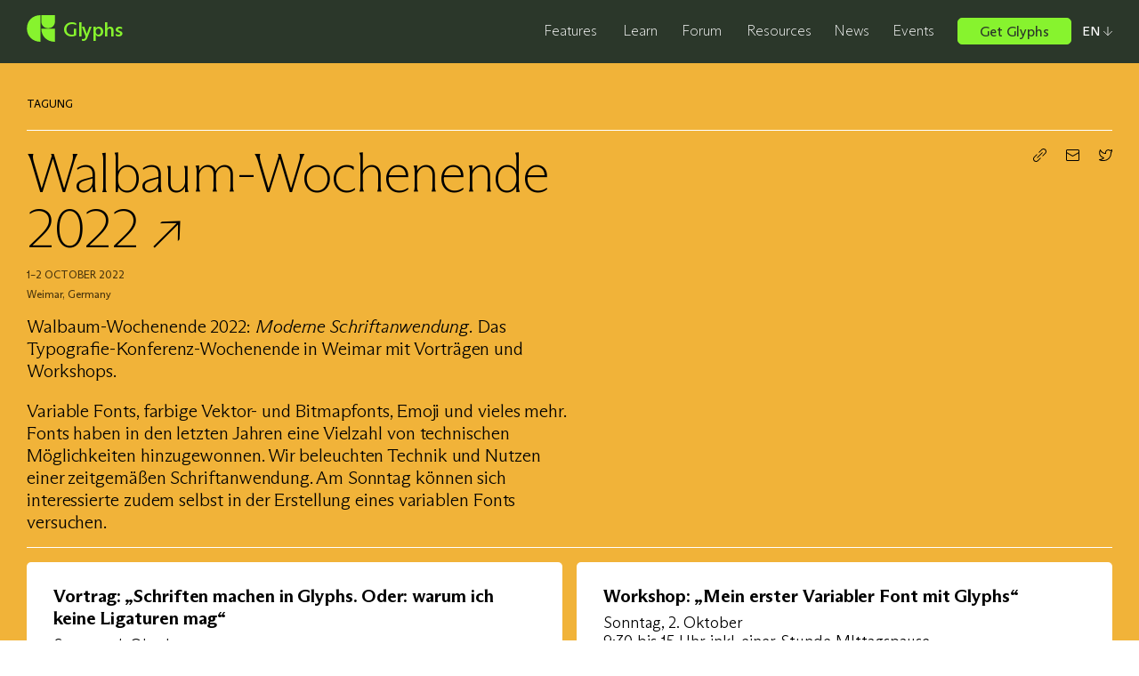

--- FILE ---
content_type: text/html; charset=UTF-8
request_url: https://glyphsapp.com/events/walbaum-wochenende-2022
body_size: 23984
content:
<!DOCTYPE html>
<html lang="en-US" class="no-js">
  <head>

        <script>(function(H){H.className=H.className.replace(/\bno-js\b/,'js')})(document.documentElement)</script>

    <meta charset="utf-8" />
    <meta name="viewport" content="width=device-width,initial-scale=1.0">
    <meta http-equiv="X-UA-Compatible" content="IE=edge">

        <title>Walbaum-Wochenende 2022 | Glyphs</title>

        <meta name="description" content="Endlich&#x20;wieder&#x20;ein&#x20;Walbaum-Wochenende&#x20;in&#x20;Weimar,&#x20;diesmal&#x20;&#xFC;ber&#x20;Variable&#x20;Fonts&#x20;und&#x20;mit&#x20;Glyphs-Workshop.">

        <link rel="canonical" href="https://glyphsapp.com/events/walbaum-wochenende-2022" itemprop="url">

        <link href="https://statistics.glyphsapp.com/" rel="dns-prefetch">
    <link href="https://cdn2.glyphsapp.com" rel="dns-prefetch">
    <link href="https://cdn2.glyphsapp.com" rel="preconnect" crossorigin>

        <link rel="preload" href="https://glyphsapp.com/assets/fonts/ABCArizona-2101.woff2" as="font" type="font/woff2" crossorigin>

        <link rel="alternate" type="application/rss+xml" title="Everything RSS Feed" href="https://glyphsapp.com/feed"/>
    <link rel="alternate" type="application/rss+xml" title="News & Events RSS Feed" href="https://glyphsapp.com/news/feed/">
    <link rel="alternate" type="application/rss+xml" title="Events Only RSS Feed" href="https://glyphsapp.com/events/feed/">
    <link rel="alternate" type="application/rss+xml" title="Tutorials RSS Feed" href="https://glyphsapp.com/learn/feed/">

        <link href="https://glyphsapp.com/assets/css/build/style.css?ver=1726569687" rel="stylesheet">
        <link rel="sitemap" type="application/xml" title="Sitemap" href="https://glyphsapp.com/sitemap.xml">

        <link rel="apple-touch-icon" sizes="180x180" href="https://glyphsapp.com/assets/img/favicons/apple-touch-icon.png">
    <link rel="icon" type="image/png" sizes="32x32" href="https://glyphsapp.com/assets/img/favicons/favicon-32x32.png">
    <link rel="icon" type="image/png" sizes="16x16" href="https://glyphsapp.com/assets/img/favicons/favicon-16x16.png">
    <link rel="manifest" href="https://glyphsapp.com/assets/img/favicons/site.webmanifest">
    <link rel="mask-icon" href="https://glyphsapp.com/assets/img/favicons/safari-pinned-tab.svg" color="#3a6d36">
    <link rel="shortcut icon" href="https://glyphsapp.com/assets/img/favicons/favicon.ico">
    <meta name="msapplication-TileColor" content="#ffffff">
    <meta name="theme-color" content="#ffffff">

        <meta property="og:locale" content="en">
    <meta property="og:type" content="website">
    <meta property="og:title" content="Walbaum-Wochenende 2022 | Glyphs">
    <meta property="og:description" content="Endlich&#x20;wieder&#x20;ein&#x20;Walbaum-Wochenende&#x20;in&#x20;Weimar,&#x20;diesmal&#x20;&#xFC;ber&#x20;Variable&#x20;Fonts&#x20;und&#x20;mit&#x20;Glyphs-Workshop." />
    <meta property="og:url" content="https://glyphsapp.com/events/walbaum-wochenende-2022">
          <meta property="og:image" content="https://glyphsapp.com/media/site/5cc3f7ec66-1624987026/glyphs-3.png">
        <meta property="og:site_name" content="Glyphs">

        <meta name="twitter:card" content="summary">
    <meta name="twitter:description" content="Endlich&#x20;wieder&#x20;ein&#x20;Walbaum-Wochenende&#x20;in&#x20;Weimar,&#x20;diesmal&#x20;&#xFC;ber&#x20;Variable&#x20;Fonts&#x20;und&#x20;mit&#x20;Glyphs-Workshop." />
    <meta name="twitter:title" content="Walbaum-Wochenende 2022 | Glyphs">
              <meta name="twitter:image" content="https://glyphsapp.com/media/site/5cc3f7ec66-1624987026/glyphs-3.png">
    
        <script async src="https://plausible.io/js/pa-83l_ieDDw-stlLRv3nvw1.js"></script>
    <script>
      window.plausible=window.plausible||function(){(plausible.q=plausible.q||[]).push(arguments)},plausible.init=plausible.init||function(i){plausible.o=i||{}};
      plausible.init()
    </script>
  </head>

    <body class="event">
    <style type="text/css">
  .dev-grid {
    display: none;
    position: fixed;
    top: 0;
    left: 0;
    width: 100%;
    height: 100%;
    z-index: 10000;
    pointer-events: none;

      }

  .dev-grid.is-active {
    display: block;
  }

  .dev-grid-inner {
    display: grid;
    grid-template-columns: repeat(var(--gridColumns), 1fr);
    grid-column-gap: var(--gridGap);
    width: 100%;
    height: 100%;
    max-width: 1440px;
    margin-right: auto;
    margin-left: auto;
    padding-right: var(--gridMargin);
    padding-left: var(--gridMargin);
  }

  .dev-grid-column {
    height: 100%;
    background-color: rgba(0, 0, 255, 0.25);
    mix-blend-mode: hard-light;
  }
</style>
<div class="dev-grid" data-dev-grid>
  <div class="dev-grid-inner">
          <div class="dev-grid-column"></div>
          <div class="dev-grid-column"></div>
          <div class="dev-grid-column"></div>
          <div class="dev-grid-column"></div>
          <div class="dev-grid-column"></div>
          <div class="dev-grid-column"></div>
          <div class="dev-grid-column"></div>
          <div class="dev-grid-column"></div>
          <div class="dev-grid-column"></div>
          <div class="dev-grid-column"></div>
          <div class="dev-grid-column"></div>
          <div class="dev-grid-column"></div>
      </div>
</div>
<script>
  const dev = (function() {
    const grid = document.querySelector('[data-dev-grid]');
    const activeClass = 'is-active';

    function init() {
      if (grid) {
        listenForGridToggle();
      }
    }

    function listenForGridToggle() {
      window.addEventListener('keydown', toggleGrid);
    }

    function toggleGrid(e) {
      //  cmd + '
      if ((e.metaKey || e.ctrlKey) && e.keyCode === 222) {
        grid.classList.toggle(activeClass);
      }
    }

    return {
      init,
    };
  })();
  dev.init();
</script>

    <header class="Header" data-header tabindex="-1">
      <div class="Header-inner" data-header-inner>
                <div class="Header-logo">
          <a href="https://glyphsapp.com"><svg xmlns="http://www.w3.org/2000/svg" fill="currentColor" viewBox="0 0 189 180" class="svg-G" role="img">
  <path d="M97.125 42.1714c0 27.5143 19.425 46.0286 45.937 46.0286C169.575 88.2 189 69.6857 189 42.1714V0H97.125v42.1714zm0 49.8858C97.125 142.971 135.712 180 189 180V92.0572H97.125zM91.875 0C38.5875 0 0 37.8 0 90s38.5875 90 91.875 90V0z"/>
</svg>
<span>Glyphs</span></a>
        </div>

        
          <div class="Header-buy">
            <a
              href="https://glyphsapp.com/buy"
              class="Header-buyInner"
              data-nav-link
                          >
              
<div  class="Button Button--smaller"
  data-button
  ><span class="Button-text">Get Glyphs</span></div>
            </a>
            <div class="Menu Menu--download" data-menu="download">
  <div class="Menu-outer">
    <div class="Menu-inner">
      <div class="Menu-downloadBoards">
        
<div class="AppBoard AppBoard--menu">
  <div class="AppBoard-inner">
        <h2 class="AppBoard-title">Glyphs 3</h2>

    
          <div class="AppBoard-introTeaser"><p><strong>The complete Mac font editor for pros &amp; designers alike.</strong><br />
Create, produce and release font families, icon systems or just logos with ease and power.</p></div>
          <div class="AppBoard-purchaseOptions">
        
<a  class="Button Button--small"
  data-button
      href="https://glyphsapp.com/buy"
  ><span class="Button-text">Find out more</span></a>
      </div>
          <a href="https://updates.glyphsapp.com/latest3.php" class="AppBoard-trialLink"><p>Download app →</p></a>
          <div class="AppBoard-requirements"><p>macOS 10.11 or above required, runs in free trial mode for 30 days</p></div>
      </div>
</div>

<div class="AppBoard AppBoard--menu">
  <div class="AppBoard-inner">
        <h2 class="AppBoard-title">Glyphs Mini 2</h2>

    
          <div class="AppBoard-introTeaser"><p><strong>The light-weight Mac font editor for beginners.</strong><br />
 Dip your toes into the world of type design and make your first fonts, icon sets or logos with ease.</p></div>
          <div class="AppBoard-purchaseOptions">
        
<a  class="Button Button--small"
  data-button
      href="https://glyphsapp.com/buy"
  ><span class="Button-text">Find out more</span></a>
      </div>
          <a href="https://updates.glyphsapp.com/latestMini2.php" class="AppBoard-trialLink"><p>Download app →</p></a>
          <div class="AppBoard-requirements"><p>macOS 10.11 or above required, runs in free trial mode for 30 days</p></div>
      </div>
</div>

<section class="BuyTools BuyTools--menu BuyTools--withApp">

    <div class="BuyTools-tools">
    <div class="BuyTools-toolsInner">
            <h2 class="BuyTools-title">Tools</h2>

              <div class="BuyTools-subtitle"><a href="https://glyphsapp.com/tools"><p>More tools for the font professional →</p></a></div>
            <ul class="BuyTools-list">
                  <li class="BuyTools-item">
            <a href="https://glyphsapp.com/tools/fonttableviewer" class="BuyTools-itemLink">
              <h3 class="BuyTools-itemTitle">FontTableViewer</h3>
              <div class="BuyTools-iconContainer">
                <picture class="js-only"><source data-srcset="https://glyphsapp.com/media/pages/tools/fonttableviewer/d952abdf25-1673479538/fonttableviewer-icon-320x-q80.webp 320w, https://glyphsapp.com/media/pages/tools/fonttableviewer/d952abdf25-1673479538/fonttableviewer-icon-640x-q80.webp 640w, https://glyphsapp.com/media/pages/tools/fonttableviewer/d952abdf25-1673479538/fonttableviewer-icon-1280x-q80.webp 1280w" type="image/webp"><source data-srcset="https://glyphsapp.com/media/pages/tools/fonttableviewer/d952abdf25-1673479538/fonttableviewer-icon-320x-q80.png 320w, https://glyphsapp.com/media/pages/tools/fonttableviewer/d952abdf25-1673479538/fonttableviewer-icon-640x-q80.png 640w, https://glyphsapp.com/media/pages/tools/fonttableviewer/d952abdf25-1673479538/fonttableviewer-icon-1280x-q80.png 1280w" type="image/png"><img class="BuyTools-icon lazyload" alt="" src="[data-uri]" width="512" height="512" data-srcset="https://glyphsapp.com/media/pages/tools/fonttableviewer/d952abdf25-1673479538/fonttableviewer-icon-320x-q80.png 320w, https://glyphsapp.com/media/pages/tools/fonttableviewer/d952abdf25-1673479538/fonttableviewer-icon-640x-q80.png 640w, https://glyphsapp.com/media/pages/tools/fonttableviewer/d952abdf25-1673479538/fonttableviewer-icon-1280x-q80.png 1280w" data-sizes="116px" /></picture>  <noscript><picture><source srcset="https://glyphsapp.com/media/pages/tools/fonttableviewer/d952abdf25-1673479538/fonttableviewer-icon-320x-q80.webp 320w, https://glyphsapp.com/media/pages/tools/fonttableviewer/d952abdf25-1673479538/fonttableviewer-icon-640x-q80.webp 640w, https://glyphsapp.com/media/pages/tools/fonttableviewer/d952abdf25-1673479538/fonttableviewer-icon-1280x-q80.webp 1280w" type="image/webp"><source srcset="https://glyphsapp.com/media/pages/tools/fonttableviewer/d952abdf25-1673479538/fonttableviewer-icon-320x-q80.png 320w, https://glyphsapp.com/media/pages/tools/fonttableviewer/d952abdf25-1673479538/fonttableviewer-icon-640x-q80.png 640w, https://glyphsapp.com/media/pages/tools/fonttableviewer/d952abdf25-1673479538/fonttableviewer-icon-1280x-q80.png 1280w" type="image/png"><img class="BuyTools-icon noscript" alt="" width="512" height="512" srcset="https://glyphsapp.com/media/pages/tools/fonttableviewer/d952abdf25-1673479538/fonttableviewer-icon-320x-q80.png 320w, https://glyphsapp.com/media/pages/tools/fonttableviewer/d952abdf25-1673479538/fonttableviewer-icon-640x-q80.png 640w, https://glyphsapp.com/media/pages/tools/fonttableviewer/d952abdf25-1673479538/fonttableviewer-icon-1280x-q80.png 1280w" sizes="116px" /></picture></noscript>              </div>
                          </a>
          </li>
                  <li class="BuyTools-item">
            <a href="https://glyphsapp.com/tools/editglyphdata" class="BuyTools-itemLink">
              <h3 class="BuyTools-itemTitle">EditGlyphData</h3>
              <div class="BuyTools-iconContainer">
                <picture class="js-only"><source data-srcset="https://glyphsapp.com/media/pages/tools/editglyphdata/379dec43ea-1673479538/editglyphdata-320x-q80.webp 320w, https://glyphsapp.com/media/pages/tools/editglyphdata/379dec43ea-1673479538/editglyphdata-640x-q80.webp 640w, https://glyphsapp.com/media/pages/tools/editglyphdata/379dec43ea-1673479538/editglyphdata-1280x-q80.webp 1280w" type="image/webp"><source data-srcset="https://glyphsapp.com/media/pages/tools/editglyphdata/379dec43ea-1673479538/editglyphdata-320x-q80.png 320w, https://glyphsapp.com/media/pages/tools/editglyphdata/379dec43ea-1673479538/editglyphdata-640x-q80.png 640w, https://glyphsapp.com/media/pages/tools/editglyphdata/379dec43ea-1673479538/editglyphdata-1280x-q80.png 1280w" type="image/png"><img class="BuyTools-icon lazyload" alt="" src="[data-uri]" width="1024" height="1024" data-srcset="https://glyphsapp.com/media/pages/tools/editglyphdata/379dec43ea-1673479538/editglyphdata-320x-q80.png 320w, https://glyphsapp.com/media/pages/tools/editglyphdata/379dec43ea-1673479538/editglyphdata-640x-q80.png 640w, https://glyphsapp.com/media/pages/tools/editglyphdata/379dec43ea-1673479538/editglyphdata-1280x-q80.png 1280w" data-sizes="116px" /></picture>  <noscript><picture><source srcset="https://glyphsapp.com/media/pages/tools/editglyphdata/379dec43ea-1673479538/editglyphdata-320x-q80.webp 320w, https://glyphsapp.com/media/pages/tools/editglyphdata/379dec43ea-1673479538/editglyphdata-640x-q80.webp 640w, https://glyphsapp.com/media/pages/tools/editglyphdata/379dec43ea-1673479538/editglyphdata-1280x-q80.webp 1280w" type="image/webp"><source srcset="https://glyphsapp.com/media/pages/tools/editglyphdata/379dec43ea-1673479538/editglyphdata-320x-q80.png 320w, https://glyphsapp.com/media/pages/tools/editglyphdata/379dec43ea-1673479538/editglyphdata-640x-q80.png 640w, https://glyphsapp.com/media/pages/tools/editglyphdata/379dec43ea-1673479538/editglyphdata-1280x-q80.png 1280w" type="image/png"><img class="BuyTools-icon noscript" alt="" width="1024" height="1024" srcset="https://glyphsapp.com/media/pages/tools/editglyphdata/379dec43ea-1673479538/editglyphdata-320x-q80.png 320w, https://glyphsapp.com/media/pages/tools/editglyphdata/379dec43ea-1673479538/editglyphdata-640x-q80.png 640w, https://glyphsapp.com/media/pages/tools/editglyphdata/379dec43ea-1673479538/editglyphdata-1280x-q80.png 1280w" sizes="116px" /></picture></noscript>              </div>
                          </a>
          </li>
                  <li class="BuyTools-item">
            <a href="https://glyphsapp.com/tools/mergeglyphs" class="BuyTools-itemLink">
              <h3 class="BuyTools-itemTitle">MergeGlyphs</h3>
              <div class="BuyTools-iconContainer">
                <picture class="js-only"><source data-srcset="https://glyphsapp.com/media/pages/tools/mergeglyphs/0a08ba7e1f-1673479538/mergeglyphs-icon-320x-q80.webp 320w, https://glyphsapp.com/media/pages/tools/mergeglyphs/0a08ba7e1f-1673479538/mergeglyphs-icon-640x-q80.webp 640w, https://glyphsapp.com/media/pages/tools/mergeglyphs/0a08ba7e1f-1673479538/mergeglyphs-icon-1280x-q80.webp 1280w" type="image/webp"><source data-srcset="https://glyphsapp.com/media/pages/tools/mergeglyphs/0a08ba7e1f-1673479538/mergeglyphs-icon-320x-q80.png 320w, https://glyphsapp.com/media/pages/tools/mergeglyphs/0a08ba7e1f-1673479538/mergeglyphs-icon-640x-q80.png 640w, https://glyphsapp.com/media/pages/tools/mergeglyphs/0a08ba7e1f-1673479538/mergeglyphs-icon-1280x-q80.png 1280w" type="image/png"><img class="BuyTools-icon lazyload" alt="" src="[data-uri]" width="512" height="512" data-srcset="https://glyphsapp.com/media/pages/tools/mergeglyphs/0a08ba7e1f-1673479538/mergeglyphs-icon-320x-q80.png 320w, https://glyphsapp.com/media/pages/tools/mergeglyphs/0a08ba7e1f-1673479538/mergeglyphs-icon-640x-q80.png 640w, https://glyphsapp.com/media/pages/tools/mergeglyphs/0a08ba7e1f-1673479538/mergeglyphs-icon-1280x-q80.png 1280w" data-sizes="116px" /></picture>  <noscript><picture><source srcset="https://glyphsapp.com/media/pages/tools/mergeglyphs/0a08ba7e1f-1673479538/mergeglyphs-icon-320x-q80.webp 320w, https://glyphsapp.com/media/pages/tools/mergeglyphs/0a08ba7e1f-1673479538/mergeglyphs-icon-640x-q80.webp 640w, https://glyphsapp.com/media/pages/tools/mergeglyphs/0a08ba7e1f-1673479538/mergeglyphs-icon-1280x-q80.webp 1280w" type="image/webp"><source srcset="https://glyphsapp.com/media/pages/tools/mergeglyphs/0a08ba7e1f-1673479538/mergeglyphs-icon-320x-q80.png 320w, https://glyphsapp.com/media/pages/tools/mergeglyphs/0a08ba7e1f-1673479538/mergeglyphs-icon-640x-q80.png 640w, https://glyphsapp.com/media/pages/tools/mergeglyphs/0a08ba7e1f-1673479538/mergeglyphs-icon-1280x-q80.png 1280w" type="image/png"><img class="BuyTools-icon noscript" alt="" width="512" height="512" srcset="https://glyphsapp.com/media/pages/tools/mergeglyphs/0a08ba7e1f-1673479538/mergeglyphs-icon-320x-q80.png 320w, https://glyphsapp.com/media/pages/tools/mergeglyphs/0a08ba7e1f-1673479538/mergeglyphs-icon-640x-q80.png 640w, https://glyphsapp.com/media/pages/tools/mergeglyphs/0a08ba7e1f-1673479538/mergeglyphs-icon-1280x-q80.png 1280w" sizes="116px" /></picture></noscript>              </div>
                          </a>
          </li>
                  <li class="BuyTools-item">
            <a href="https://glyphsapp.com/tools/commitglyphs" class="BuyTools-itemLink">
              <h3 class="BuyTools-itemTitle">CommitGlyphs</h3>
              <div class="BuyTools-iconContainer">
                <picture class="js-only"><source data-srcset="https://glyphsapp.com/media/pages/tools/commitglyphs/3789baffd6-1673479538/icon-320x-q80.webp 320w, https://glyphsapp.com/media/pages/tools/commitglyphs/3789baffd6-1673479538/icon-640x-q80.webp 640w, https://glyphsapp.com/media/pages/tools/commitglyphs/3789baffd6-1673479538/icon-1280x-q80.webp 1280w" type="image/webp"><source data-srcset="https://glyphsapp.com/media/pages/tools/commitglyphs/3789baffd6-1673479538/icon-320x-q80.png 320w, https://glyphsapp.com/media/pages/tools/commitglyphs/3789baffd6-1673479538/icon-640x-q80.png 640w, https://glyphsapp.com/media/pages/tools/commitglyphs/3789baffd6-1673479538/icon-1280x-q80.png 1280w" type="image/png"><img class="BuyTools-icon lazyload" alt="" src="[data-uri]" width="512" height="512" data-srcset="https://glyphsapp.com/media/pages/tools/commitglyphs/3789baffd6-1673479538/icon-320x-q80.png 320w, https://glyphsapp.com/media/pages/tools/commitglyphs/3789baffd6-1673479538/icon-640x-q80.png 640w, https://glyphsapp.com/media/pages/tools/commitglyphs/3789baffd6-1673479538/icon-1280x-q80.png 1280w" data-sizes="116px" /></picture>  <noscript><picture><source srcset="https://glyphsapp.com/media/pages/tools/commitglyphs/3789baffd6-1673479538/icon-320x-q80.webp 320w, https://glyphsapp.com/media/pages/tools/commitglyphs/3789baffd6-1673479538/icon-640x-q80.webp 640w, https://glyphsapp.com/media/pages/tools/commitglyphs/3789baffd6-1673479538/icon-1280x-q80.webp 1280w" type="image/webp"><source srcset="https://glyphsapp.com/media/pages/tools/commitglyphs/3789baffd6-1673479538/icon-320x-q80.png 320w, https://glyphsapp.com/media/pages/tools/commitglyphs/3789baffd6-1673479538/icon-640x-q80.png 640w, https://glyphsapp.com/media/pages/tools/commitglyphs/3789baffd6-1673479538/icon-1280x-q80.png 1280w" type="image/png"><img class="BuyTools-icon noscript" alt="" width="512" height="512" srcset="https://glyphsapp.com/media/pages/tools/commitglyphs/3789baffd6-1673479538/icon-320x-q80.png 320w, https://glyphsapp.com/media/pages/tools/commitglyphs/3789baffd6-1673479538/icon-640x-q80.png 640w, https://glyphsapp.com/media/pages/tools/commitglyphs/3789baffd6-1673479538/icon-1280x-q80.png 1280w" sizes="116px" /></picture></noscript>              </div>
                          </a>
          </li>
              </ul>
    </div>
  </div>

      <div class="BuyTools-app">
      <div class="BuyTools-appInner">
        <a href="https&#x3A;&#x2F;&#x2F;apps.apple.com&#x2F;us&#x2F;app&#x2F;glyphs-viewer&#x2F;id605391966">
          <h3 class="BuyTools-appTitle">Glyphs Viewer</h3>
          <picture class="js-only"><source data-srcset="https://glyphsapp.com/media/pages/buy/fdd6784499-1624987025/image-220-320x-q80.webp 320w, https://glyphsapp.com/media/pages/buy/fdd6784499-1624987025/image-220-640x-q80.webp 640w, https://glyphsapp.com/media/pages/buy/fdd6784499-1624987025/image-220-1280x-q80.webp 1280w" type="image/webp"><source data-srcset="https://glyphsapp.com/media/pages/buy/fdd6784499-1624987025/image-220-320x-q80.png 320w, https://glyphsapp.com/media/pages/buy/fdd6784499-1624987025/image-220-640x-q80.png 640w, https://glyphsapp.com/media/pages/buy/fdd6784499-1624987025/image-220-1280x-q80.png 1280w" type="image/png"><img class="BuyTools-appIcon lazyload" alt="" src="[data-uri]" width="81" height="81" data-srcset="https://glyphsapp.com/media/pages/buy/fdd6784499-1624987025/image-220-320x-q80.png 320w, https://glyphsapp.com/media/pages/buy/fdd6784499-1624987025/image-220-640x-q80.png 640w, https://glyphsapp.com/media/pages/buy/fdd6784499-1624987025/image-220-1280x-q80.png 1280w" data-sizes="80px" /></picture>  <noscript><picture><source srcset="https://glyphsapp.com/media/pages/buy/fdd6784499-1624987025/image-220-320x-q80.webp 320w, https://glyphsapp.com/media/pages/buy/fdd6784499-1624987025/image-220-640x-q80.webp 640w, https://glyphsapp.com/media/pages/buy/fdd6784499-1624987025/image-220-1280x-q80.webp 1280w" type="image/webp"><source srcset="https://glyphsapp.com/media/pages/buy/fdd6784499-1624987025/image-220-320x-q80.png 320w, https://glyphsapp.com/media/pages/buy/fdd6784499-1624987025/image-220-640x-q80.png 640w, https://glyphsapp.com/media/pages/buy/fdd6784499-1624987025/image-220-1280x-q80.png 1280w" type="image/png"><img class="BuyTools-appIcon noscript" alt="" width="81" height="81" srcset="https://glyphsapp.com/media/pages/buy/fdd6784499-1624987025/image-220-320x-q80.png 320w, https://glyphsapp.com/media/pages/buy/fdd6784499-1624987025/image-220-640x-q80.png 640w, https://glyphsapp.com/media/pages/buy/fdd6784499-1624987025/image-220-1280x-q80.png 1280w" sizes="80px" /></picture></noscript>            <div class="BuyTools-appTeaser"><p>The free iOS Glyphs Viewer app. See how your font performs on any iPhone or iPad.</p></div>
                    <div class="BuyTools-appButton">
            <img class="lazyload" data-src="https://glyphsapp.com/assets/img/vector/app-store.svg" alt="Download on the App Store">
          </div>
        </a>
      </div>
    </div>
  
</section>
      </div>

              <div class="Menu-closingTeaser">
          <a href="https://glyphsapp.com/buy"><p>Compare all the features between Glyphs 3 and Glyphs Mini 2 →</p></a>
        </div>
      
    </div>
  </div>
</div>
          </div>

                <div class="Header-naviconContainer">
          <button
            class="Header-navicon"
            data-navicon
            aria-expanded="false"
            aria-controls="Header-nav"
            aria-label="Toggle menu"
          ><span></span></button>

                    <noscript>
            <a href="#Footer-menus" class="Header-navicon Header-navicon--link noscript"><span></span></a>
          </noscript>
        </div>

                <nav
          class="Nav"
          data-nav
          id="Header-nav"
          role="navigation"
          aria-label="Primary navigation"
          tabindex="-1">
          <div class="Nav-inner" data-nav-inner>
                          <div class="Nav-header" aria-hidden="true">
                <div class="Nav-title">Glyphs</div>
                <div class="Nav-tagline">Font editing for everyone</div>
              </div>
            
            <ul class="Nav-menu">
                              <li class="Nav-item" data-nav-item>
                  <a
                    href="https&#x3A;&#x2F;&#x2F;glyphsapp.com&#x2F;features"
                    class="Nav-link"
                                        data-nav-link
                    data-text="Features"
                  >Features</a>

                  <div class="Menu Menu--features" data-menu="features">
  <div class="Menu-outer">
    <div class="Menu-inner">
      <div class="Menu-top">
                  <a href="https://glyphsapp.com/features" class="Menu-openingTeaser"><p>Dive deeper into Glyphs’ features →</p></a>
              </div>

      <div class="Menu-features">
                  <div class="Menu-feature Menu-feature--red">
                        <div class="Menu-featureTitle"><a href="https://glyphsapp.com/features/#feature-create">Create&nbsp;→</a></div>

                        <ul class="Menu-featureList">
                              <li class="Menu-featureItem">
                  <a href="https://glyphsapp.com/features#draw-vectors">Draw Vectors&nbsp;→</a>
                </li>
                              <li class="Menu-featureItem">
                  <a href="https://glyphsapp.com/features#interpolate">Interpolate&nbsp;→</a>
                </li>
                              <li class="Menu-featureItem">
                  <a href="https://glyphsapp.com/features#reuse-shapes">Reuse Shapes&nbsp;→</a>
                </li>
                              <li class="Menu-featureItem">
                  <a href="https://glyphsapp.com/features#colors-and-contours">Colors and Contours&nbsp;→</a>
                </li>
                          </ul>
          </div>
                  <div class="Menu-feature Menu-feature--blue">
                        <div class="Menu-featureTitle"><a href="https://glyphsapp.com/features/#feature-produce">Produce&nbsp;→</a></div>

                        <ul class="Menu-featureList">
                              <li class="Menu-featureItem">
                  <a href="https://glyphsapp.com/features#variable-fonts">Variable Fonts&nbsp;→</a>
                </li>
                              <li class="Menu-featureItem">
                  <a href="https://glyphsapp.com/features#manage">Manage&nbsp;→</a>
                </li>
                              <li class="Menu-featureItem">
                  <a href="https://glyphsapp.com/features#export">Export&nbsp;→</a>
                </li>
                          </ul>
          </div>
                  <div class="Menu-feature Menu-feature--pink">
                        <div class="Menu-featureTitle"><a href="https://glyphsapp.com/features/#feature-extend">Extend&nbsp;→</a></div>

                        <ul class="Menu-featureList">
                              <li class="Menu-featureItem">
                  <a href="https://glyphsapp.com/features#plug-ins">Plug-ins&nbsp;→</a>
                </li>
                              <li class="Menu-featureItem">
                  <a href="https://glyphsapp.com/features#opentype-features">OpenType Features&nbsp;→</a>
                </li>
                              <li class="Menu-featureItem">
                  <a href="https://glyphsapp.com/features#code">Code&nbsp;→</a>
                </li>
                          </ul>
          </div>
              </div>
    </div>
  </div>
</div>
                </li>
                              <li class="Nav-item" data-nav-item>
                  <a
                    href="https&#x3A;&#x2F;&#x2F;glyphsapp.com&#x2F;learn"
                    class="Nav-link"
                                        data-nav-link
                    data-text="Learn"
                  >Learn</a>

                  <div class="Menu Menu--learn" data-menu="learn">
  <div class="Menu-outer">
    <div class="Menu-inner">
      <div class="Menu-top">
                  <a href="https://glyphsapp.com/learn" class="Menu-openingTeaser"><p>Over 100 tutorials for any level →</p></a>
              </div>

      <ul class="Menu-tutorialBoards">
        
<li class="TutorialBoard TutorialBoard--white TutorialBoard--regular">
  <div class="TutorialBoard-inner">
          <div class="TutorialBoard-heading">
        <a
            href="https://glyphsapp.com/learn/scripting-glyphs-part-1"
            class="TutorialBoard-link"
                      >Scripting Glyphs, part 1</a>      </div>
          <div class="TutorialBoard-label">Tutorial</div>
            <div class="TutorialBoard-imageContainer">
          <picture class="js-only"><source data-srcset="https://glyphsapp.com/media/pages/learn/scripting-glyphs-part-1/4e03c3cf3f-1624987024/teaser-160x-q80.webp 160w, https://glyphsapp.com/media/pages/learn/scripting-glyphs-part-1/4e03c3cf3f-1624987024/teaser-320x-q80.webp 320w" type="image/webp"><source data-srcset="https://glyphsapp.com/media/pages/learn/scripting-glyphs-part-1/4e03c3cf3f-1624987024/teaser-160x-q80.png 160w, https://glyphsapp.com/media/pages/learn/scripting-glyphs-part-1/4e03c3cf3f-1624987024/teaser-320x-q80.png 320w" type="image/png"><img class="TutorialBoard-image lazyload" alt="" src="[data-uri]" width="326" height="210" data-srcset="https://glyphsapp.com/media/pages/learn/scripting-glyphs-part-1/4e03c3cf3f-1624987024/teaser-160x-q80.png 160w, https://glyphsapp.com/media/pages/learn/scripting-glyphs-part-1/4e03c3cf3f-1624987024/teaser-320x-q80.png 320w" data-sizes="160px" /></picture>  <noscript><picture><source srcset="https://glyphsapp.com/media/pages/learn/scripting-glyphs-part-1/4e03c3cf3f-1624987024/teaser-160x-q80.webp 160w, https://glyphsapp.com/media/pages/learn/scripting-glyphs-part-1/4e03c3cf3f-1624987024/teaser-320x-q80.webp 320w" type="image/webp"><source srcset="https://glyphsapp.com/media/pages/learn/scripting-glyphs-part-1/4e03c3cf3f-1624987024/teaser-160x-q80.png 160w, https://glyphsapp.com/media/pages/learn/scripting-glyphs-part-1/4e03c3cf3f-1624987024/teaser-320x-q80.png 320w" type="image/png"><img class="TutorialBoard-image noscript" alt="" width="326" height="210" srcset="https://glyphsapp.com/media/pages/learn/scripting-glyphs-part-1/4e03c3cf3f-1624987024/teaser-160x-q80.png 160w, https://glyphsapp.com/media/pages/learn/scripting-glyphs-part-1/4e03c3cf3f-1624987024/teaser-320x-q80.png 320w" sizes="160px" /></picture></noscript>        </div>
            <div class="TutorialBoard-tags">
        
<a  class="Button Button--tag"
  data-button
      href="https://glyphsapp.com/learn?q=scripting"
      data-text="Scripting"
   data-tag aria-label="Topic: Scripting"><span class="Button-text">Scripting</span></a>
      </div>
          <button class="TutorialBoard-bookmark" aria-label="Bookmark" data-bookmark-button='{"id":"scripting-glyphs-part-1","title":"Scripting Glyphs, part 1","url":"https://glyphsapp.com/learn/scripting-glyphs-part-1"}'><svg xmlns="http://www.w3.org/2000/svg" viewBox="0 0 16 25.1" class="svg-bookmark" role="img" fill="none" stroke="currentColor">
  <path d="M.5 1C.5.7.7.5 1 .5h14c.3 0 .5.2.5.5v23.1c0 .5-.6.7-.9.3l-5.4-7c-.6-.8-1.8-.8-2.4 0l-5.4 7c-.3.4-.9.2-.9-.3V1z" />
</svg>
</button>
      </div>
</li>

<li class="TutorialBoard TutorialBoard--white TutorialBoard--regular">
  <div class="TutorialBoard-inner">
          <div class="TutorialBoard-heading">
        <a
            href="https://glyphsapp.com/learn/tokens"
            class="TutorialBoard-link"
                      >Tokens</a>      </div>
          <div class="TutorialBoard-label">Tutorial</div>
          <div class="TutorialBoard-tags">
        
<a  class="Button Button--tag"
  data-button
      href="https://glyphsapp.com/learn?q=opentype+features"
      data-text="Opentype Features"
   data-tag aria-label="Topic: Opentype&#x20;Features"><span class="Button-text">Opentype Features</span></a>
      </div>
          <button class="TutorialBoard-bookmark" aria-label="Bookmark" data-bookmark-button='{"id":"tokens","title":"Tokens","url":"https://glyphsapp.com/learn/tokens"}'><svg xmlns="http://www.w3.org/2000/svg" viewBox="0 0 16 25.1" class="svg-bookmark" role="img" fill="none" stroke="currentColor">
  <path d="M.5 1C.5.7.7.5 1 .5h14c.3 0 .5.2.5.5v23.1c0 .5-.6.7-.9.3l-5.4-7c-.6-.8-1.8-.8-2.4 0l-5.4 7c-.3.4-.9.2-.9-.3V1z" />
</svg>
</button>
      </div>
</li>

<li class="TutorialBoard TutorialBoard--white TutorialBoard--regular">
  <div class="TutorialBoard-inner">
          <div class="TutorialBoard-heading">
        <a
            href="https://glyphsapp.com/learn/plugins"
            class="TutorialBoard-link"
                      >Writing plug-ins</a>      </div>
          <div class="TutorialBoard-label">Tutorial</div>
          <div class="TutorialBoard-tags">
        
<a  class="Button Button--tag"
  data-button
      href="https://glyphsapp.com/learn?q=scripting"
      data-text="Scripting"
   data-tag aria-label="Topic: Scripting"><span class="Button-text">Scripting</span></a>
      </div>
          <button class="TutorialBoard-bookmark" aria-label="Bookmark" data-bookmark-button='{"id":"plugins","title":"Writing plug-ins","url":"https://glyphsapp.com/learn/plugins"}'><svg xmlns="http://www.w3.org/2000/svg" viewBox="0 0 16 25.1" class="svg-bookmark" role="img" fill="none" stroke="currentColor">
  <path d="M.5 1C.5.7.7.5 1 .5h14c.3 0 .5.2.5.5v23.1c0 .5-.6.7-.9.3l-5.4-7c-.6-.8-1.8-.8-2.4 0l-5.4 7c-.3.4-.9.2-.9-.3V1z" />
</svg>
</button>
      </div>
</li>

<li class="TutorialBoard TutorialBoard--white TutorialBoard--regular">
  <div class="TutorialBoard-inner">
          <div class="TutorialBoard-heading">
        <a
            href="https://glyphsapp.com/learn/contextual-kerning"
            class="TutorialBoard-link"
                      >Contextual kerning</a>      </div>
          <div class="TutorialBoard-label">Tutorial</div>
            <div class="TutorialBoard-imageContainer">
          <picture class="js-only"><source data-srcset="https://glyphsapp.com/media/pages/learn/contextual-kerning/f632c75e5b-1715028350/teaser-160x-q80.webp 160w, https://glyphsapp.com/media/pages/learn/contextual-kerning/f632c75e5b-1715028350/teaser-320x-q80.webp 320w" type="image/webp"><source data-srcset="https://glyphsapp.com/media/pages/learn/contextual-kerning/f632c75e5b-1715028350/teaser-160x-q80.png 160w, https://glyphsapp.com/media/pages/learn/contextual-kerning/f632c75e5b-1715028350/teaser-320x-q80.png 320w" type="image/png"><img class="TutorialBoard-image lazyload" alt="" src="[data-uri]" width="566" height="418" data-srcset="https://glyphsapp.com/media/pages/learn/contextual-kerning/f632c75e5b-1715028350/teaser-160x-q80.png 160w, https://glyphsapp.com/media/pages/learn/contextual-kerning/f632c75e5b-1715028350/teaser-320x-q80.png 320w" data-sizes="160px" /></picture>  <noscript><picture><source srcset="https://glyphsapp.com/media/pages/learn/contextual-kerning/f632c75e5b-1715028350/teaser-160x-q80.webp 160w, https://glyphsapp.com/media/pages/learn/contextual-kerning/f632c75e5b-1715028350/teaser-320x-q80.webp 320w" type="image/webp"><source srcset="https://glyphsapp.com/media/pages/learn/contextual-kerning/f632c75e5b-1715028350/teaser-160x-q80.png 160w, https://glyphsapp.com/media/pages/learn/contextual-kerning/f632c75e5b-1715028350/teaser-320x-q80.png 320w" type="image/png"><img class="TutorialBoard-image noscript" alt="" width="566" height="418" srcset="https://glyphsapp.com/media/pages/learn/contextual-kerning/f632c75e5b-1715028350/teaser-160x-q80.png 160w, https://glyphsapp.com/media/pages/learn/contextual-kerning/f632c75e5b-1715028350/teaser-320x-q80.png 320w" sizes="160px" /></picture></noscript>        </div>
            <div class="TutorialBoard-tags">
        
<a  class="Button Button--tag"
  data-button
      href="https://glyphsapp.com/learn?q=opentype+features"
      data-text="Opentype Features"
   data-tag aria-label="Topic: Opentype&#x20;Features"><span class="Button-text">Opentype Features</span></a>
      </div>
          <button class="TutorialBoard-bookmark" aria-label="Bookmark" data-bookmark-button='{"id":"contextual-kerning","title":"Contextual kerning","url":"https://glyphsapp.com/learn/contextual-kerning"}'><svg xmlns="http://www.w3.org/2000/svg" viewBox="0 0 16 25.1" class="svg-bookmark" role="img" fill="none" stroke="currentColor">
  <path d="M.5 1C.5.7.7.5 1 .5h14c.3 0 .5.2.5.5v23.1c0 .5-.6.7-.9.3l-5.4-7c-.6-.8-1.8-.8-2.4 0l-5.4 7c-.3.4-.9.2-.9-.3V1z" />
</svg>
</button>
      </div>
</li>
<li class="RecommendationBoard RecommendationBoard--learn RecommendationBoard--blue RecommendationBoard--small" data-expand-container>
  <div class="RecommendationBoard-inner">
    <div class="RecommendationBoard-heading"><a href="https://glyphsapp.com/learn/recommendation:get-started">Getting Started</a></div>    <div class="RecommendationBoard-arrow" aria-hidden="true"><svg xmlns="http://www.w3.org/2000/svg" viewBox="0 0 101.3 102.3" class="svg-arrow-down" role="img" fill="currentColor">
  <path d="M50.6 102.3L0 51.7l2.1-2.2L50.6 98l48.5-48.5 2.2 2.2z"/>
  <path d="M49 0h3v99.6h-3z"/>
</svg>
</div>

  </div>
</li>

      </ul>
    </div>
  </div>
</div>
                </li>
                              <li class="Nav-item" data-nav-item>
                  <a
                    href="https&#x3A;&#x2F;&#x2F;forum.glyphsapp.com&#x2F;"
                    class="Nav-link"
                                        data-nav-link
                    data-text="Forum"
                  >Forum</a>

                                  </li>
                              <li class="Nav-item" data-nav-item>
                  <a
                    href="https&#x3A;&#x2F;&#x2F;glyphsapp.com&#x2F;resources"
                    class="Nav-link"
                                        data-nav-link
                    data-text="Resources"
                  >Resources</a>

                  <div class="Menu Menu--resources" data-menu="resources">
  <div class="Menu-outer">
    <div class="Menu-inner">
      <div class="Menu-top">
                  <a href="https://glyphsapp.com/resources" class="Menu-openingTeaser"><p>Essential plugins, scripts, and list of professionals for collaboration for your next project →</p></a>
              </div>

      <div class="Menu-resources">
        <ul class="Menu-resourcesBoards">
          
<li class="PluginBoard PluginBoard--plugins PluginBoard--withImage PluginBoard--withIcon"  data-filters="plugin paid">
  <div class="PluginBoard-inner">
          <div class="PluginBoard-heading">
        <a
            href="https://kern-on.com"
            class="PluginBoard-link"
                          aria-describedby="PluginBoard-content--lnk0oXcM PluginBoard-cta--lnk0oXcM"
                      >Kern On</a>      </div>
          <div class="PluginBoard-label">Tim Ahrens</div>
          <div
        class="PluginBoard-content"
                  aria-hidden="true"
          id="PluginBoard-content--lnk0oXcM"
        ><p>Kern On is a revolutionary kerning assistant that helps you cut down the time you spend kerning to just a few minutes. It takes care of your kern groups and your kerning. All it needs is a few kern pairs from you, then the plug-in ‘kerns on’ for you.</p></div>
          <div class="PluginBoard-iconContainer">
        <picture class="js-only"><source data-srcset="https://glyphsapp.com/media/pages/resources/plugins-and-scripts/kern-on/da5c6d828e-1760023039/kernon-icon-640x640-45x-q80.webp 45w, https://glyphsapp.com/media/pages/resources/plugins-and-scripts/kern-on/da5c6d828e-1760023039/kernon-icon-640x640-90x-q80.webp 90w" type="image/webp"><source data-srcset="https://glyphsapp.com/media/pages/resources/plugins-and-scripts/kern-on/da5c6d828e-1760023039/kernon-icon-640x640-45x-q80.jpg 45w, https://glyphsapp.com/media/pages/resources/plugins-and-scripts/kern-on/da5c6d828e-1760023039/kernon-icon-640x640-90x-q80.jpg 90w" type="image/jpeg"><img class="PluginBoard-icon lazyload" alt="" src="[data-uri]" width="640" height="640" data-srcset="https://glyphsapp.com/media/pages/resources/plugins-and-scripts/kern-on/da5c6d828e-1760023039/kernon-icon-640x640-45x-q80.jpg 45w, https://glyphsapp.com/media/pages/resources/plugins-and-scripts/kern-on/da5c6d828e-1760023039/kernon-icon-640x640-90x-q80.jpg 90w" data-sizes="45px" /></picture>  <noscript><picture><source srcset="https://glyphsapp.com/media/pages/resources/plugins-and-scripts/kern-on/da5c6d828e-1760023039/kernon-icon-640x640-45x-q80.webp 45w, https://glyphsapp.com/media/pages/resources/plugins-and-scripts/kern-on/da5c6d828e-1760023039/kernon-icon-640x640-90x-q80.webp 90w" type="image/webp"><source srcset="https://glyphsapp.com/media/pages/resources/plugins-and-scripts/kern-on/da5c6d828e-1760023039/kernon-icon-640x640-45x-q80.jpg 45w, https://glyphsapp.com/media/pages/resources/plugins-and-scripts/kern-on/da5c6d828e-1760023039/kernon-icon-640x640-90x-q80.jpg 90w" type="image/jpeg"><img class="PluginBoard-icon noscript" alt="" width="640" height="640" srcset="https://glyphsapp.com/media/pages/resources/plugins-and-scripts/kern-on/da5c6d828e-1760023039/kernon-icon-640x640-45x-q80.jpg 45w, https://glyphsapp.com/media/pages/resources/plugins-and-scripts/kern-on/da5c6d828e-1760023039/kernon-icon-640x640-90x-q80.jpg 90w" sizes="45px" /></picture></noscript>      </div>
            <div class="PluginBoard-imageContainer">
                      <div class="PluginBoard-imageContainerInner" style="padding-bottom: 84.95%">
          <picture class="js-only"><source data-srcset="https://glyphsapp.com/media/pages/resources/plugins-and-scripts/kern-on/7c29b0bf07-1760023039/teaser-135x-q80.webp 135w, https://glyphsapp.com/media/pages/resources/plugins-and-scripts/kern-on/7c29b0bf07-1760023039/teaser-270x-q80.webp 270w, https://glyphsapp.com/media/pages/resources/plugins-and-scripts/kern-on/7c29b0bf07-1760023039/teaser-540x-q80.webp 540w" type="image/webp"><source data-srcset="https://glyphsapp.com/media/pages/resources/plugins-and-scripts/kern-on/7c29b0bf07-1760023039/teaser-135x-q80.png 135w, https://glyphsapp.com/media/pages/resources/plugins-and-scripts/kern-on/7c29b0bf07-1760023039/teaser-270x-q80.png 270w, https://glyphsapp.com/media/pages/resources/plugins-and-scripts/kern-on/7c29b0bf07-1760023039/teaser-540x-q80.png 540w" type="image/png"><img class="PluginBoard-image lazyload" alt="" src="[data-uri]" width="618" height="525" data-srcset="https://glyphsapp.com/media/pages/resources/plugins-and-scripts/kern-on/7c29b0bf07-1760023039/teaser-135x-q80.png 135w, https://glyphsapp.com/media/pages/resources/plugins-and-scripts/kern-on/7c29b0bf07-1760023039/teaser-270x-q80.png 270w, https://glyphsapp.com/media/pages/resources/plugins-and-scripts/kern-on/7c29b0bf07-1760023039/teaser-540x-q80.png 540w" data-sizes="(min-width: 1200px) 135px, 270px" /></picture>  <noscript><picture><source srcset="https://glyphsapp.com/media/pages/resources/plugins-and-scripts/kern-on/7c29b0bf07-1760023039/teaser-135x-q80.webp 135w, https://glyphsapp.com/media/pages/resources/plugins-and-scripts/kern-on/7c29b0bf07-1760023039/teaser-270x-q80.webp 270w, https://glyphsapp.com/media/pages/resources/plugins-and-scripts/kern-on/7c29b0bf07-1760023039/teaser-540x-q80.webp 540w" type="image/webp"><source srcset="https://glyphsapp.com/media/pages/resources/plugins-and-scripts/kern-on/7c29b0bf07-1760023039/teaser-135x-q80.png 135w, https://glyphsapp.com/media/pages/resources/plugins-and-scripts/kern-on/7c29b0bf07-1760023039/teaser-270x-q80.png 270w, https://glyphsapp.com/media/pages/resources/plugins-and-scripts/kern-on/7c29b0bf07-1760023039/teaser-540x-q80.png 540w" type="image/png"><img class="PluginBoard-image noscript" alt="" width="618" height="525" srcset="https://glyphsapp.com/media/pages/resources/plugins-and-scripts/kern-on/7c29b0bf07-1760023039/teaser-135x-q80.png 135w, https://glyphsapp.com/media/pages/resources/plugins-and-scripts/kern-on/7c29b0bf07-1760023039/teaser-270x-q80.png 270w, https://glyphsapp.com/media/pages/resources/plugins-and-scripts/kern-on/7c29b0bf07-1760023039/teaser-540x-q80.png 540w" sizes="(min-width: 1200px) 135px, 270px" /></picture></noscript>            </div>
                  </div>
            <div class="PluginBoard-actions">
        <a href="https://kern-on.com" class="PluginBoard-cta" aria-hidden="true" id="PluginBoard-cta--lnk0oXcM">Get Kern On →</a>          <div class="PluginBoard-buttons">
            
<div  class="Button Button--small"
  data-button
  ><span class="Button-text">EUR 199</span></div>
          </div>
              </div>
      </div>
</li>

<li class="PluginBoard PluginBoard--plugins PluginBoard--withImage PluginBoard--withIcon"  data-filters="plugin paid">
  <div class="PluginBoard-inner">
          <div class="PluginBoard-heading">
        <a
            href="https://remix-tools.com/glyphsapp/try"
            class="PluginBoard-link"
                          aria-describedby="PluginBoard-content--oFgtbwNC PluginBoard-cta--oFgtbwNC"
                      >Remix Tools</a>      </div>
          <div class="PluginBoard-label">Tim Ahrens</div>
          <div
        class="PluginBoard-content"
                  aria-hidden="true"
          id="PluginBoard-content--oFgtbwNC"
        ><p>The Remix Tools are a set of three plugins: RMX Harmonizer, RMX Tuner, and RMX Scaler. While the Harmonizer irons out curve kinks, the Tuner and Scaler are indispensable tools for anyone working with Multiple Masters.</p></div>
          <div class="PluginBoard-iconContainer">
        <picture class="js-only"><source data-srcset="https://glyphsapp.com/media/pages/resources/plugins-and-scripts/remix-tools/08e97a5cae-1760023039/image-202-45x-q80.webp 45w, https://glyphsapp.com/media/pages/resources/plugins-and-scripts/remix-tools/08e97a5cae-1760023039/image-202-90x-q80.webp 90w" type="image/webp"><source data-srcset="https://glyphsapp.com/media/pages/resources/plugins-and-scripts/remix-tools/08e97a5cae-1760023039/image-202-45x-q80.png 45w, https://glyphsapp.com/media/pages/resources/plugins-and-scripts/remix-tools/08e97a5cae-1760023039/image-202-90x-q80.png 90w" type="image/png"><img class="PluginBoard-icon lazyload" alt="" src="[data-uri]" width="45" height="45" data-srcset="https://glyphsapp.com/media/pages/resources/plugins-and-scripts/remix-tools/08e97a5cae-1760023039/image-202-45x-q80.png 45w, https://glyphsapp.com/media/pages/resources/plugins-and-scripts/remix-tools/08e97a5cae-1760023039/image-202-90x-q80.png 90w" data-sizes="45px" /></picture>  <noscript><picture><source srcset="https://glyphsapp.com/media/pages/resources/plugins-and-scripts/remix-tools/08e97a5cae-1760023039/image-202-45x-q80.webp 45w, https://glyphsapp.com/media/pages/resources/plugins-and-scripts/remix-tools/08e97a5cae-1760023039/image-202-90x-q80.webp 90w" type="image/webp"><source srcset="https://glyphsapp.com/media/pages/resources/plugins-and-scripts/remix-tools/08e97a5cae-1760023039/image-202-45x-q80.png 45w, https://glyphsapp.com/media/pages/resources/plugins-and-scripts/remix-tools/08e97a5cae-1760023039/image-202-90x-q80.png 90w" type="image/png"><img class="PluginBoard-icon noscript" alt="" width="45" height="45" srcset="https://glyphsapp.com/media/pages/resources/plugins-and-scripts/remix-tools/08e97a5cae-1760023039/image-202-45x-q80.png 45w, https://glyphsapp.com/media/pages/resources/plugins-and-scripts/remix-tools/08e97a5cae-1760023039/image-202-90x-q80.png 90w" sizes="45px" /></picture></noscript>      </div>
            <div class="PluginBoard-imageContainer">
                      <div class="PluginBoard-imageContainerInner" style="padding-bottom: 64.74%">
          <picture class="js-only"><source data-srcset="https://glyphsapp.com/media/pages/resources/plugins-and-scripts/remix-tools/e0870c5c40-1760023039/teaser-135x-q80.webp 135w, https://glyphsapp.com/media/pages/resources/plugins-and-scripts/remix-tools/e0870c5c40-1760023039/teaser-270x-q80.webp 270w, https://glyphsapp.com/media/pages/resources/plugins-and-scripts/remix-tools/e0870c5c40-1760023039/teaser-540x-q80.webp 540w" type="image/webp"><source data-srcset="https://glyphsapp.com/media/pages/resources/plugins-and-scripts/remix-tools/e0870c5c40-1760023039/teaser-135x-q80.png 135w, https://glyphsapp.com/media/pages/resources/plugins-and-scripts/remix-tools/e0870c5c40-1760023039/teaser-270x-q80.png 270w, https://glyphsapp.com/media/pages/resources/plugins-and-scripts/remix-tools/e0870c5c40-1760023039/teaser-540x-q80.png 540w" type="image/png"><img class="PluginBoard-image lazyload" alt="" src="[data-uri]" width="363" height="235" data-srcset="https://glyphsapp.com/media/pages/resources/plugins-and-scripts/remix-tools/e0870c5c40-1760023039/teaser-135x-q80.png 135w, https://glyphsapp.com/media/pages/resources/plugins-and-scripts/remix-tools/e0870c5c40-1760023039/teaser-270x-q80.png 270w, https://glyphsapp.com/media/pages/resources/plugins-and-scripts/remix-tools/e0870c5c40-1760023039/teaser-540x-q80.png 540w" data-sizes="(min-width: 1200px) 135px, 270px" /></picture>  <noscript><picture><source srcset="https://glyphsapp.com/media/pages/resources/plugins-and-scripts/remix-tools/e0870c5c40-1760023039/teaser-135x-q80.webp 135w, https://glyphsapp.com/media/pages/resources/plugins-and-scripts/remix-tools/e0870c5c40-1760023039/teaser-270x-q80.webp 270w, https://glyphsapp.com/media/pages/resources/plugins-and-scripts/remix-tools/e0870c5c40-1760023039/teaser-540x-q80.webp 540w" type="image/webp"><source srcset="https://glyphsapp.com/media/pages/resources/plugins-and-scripts/remix-tools/e0870c5c40-1760023039/teaser-135x-q80.png 135w, https://glyphsapp.com/media/pages/resources/plugins-and-scripts/remix-tools/e0870c5c40-1760023039/teaser-270x-q80.png 270w, https://glyphsapp.com/media/pages/resources/plugins-and-scripts/remix-tools/e0870c5c40-1760023039/teaser-540x-q80.png 540w" type="image/png"><img class="PluginBoard-image noscript" alt="" width="363" height="235" srcset="https://glyphsapp.com/media/pages/resources/plugins-and-scripts/remix-tools/e0870c5c40-1760023039/teaser-135x-q80.png 135w, https://glyphsapp.com/media/pages/resources/plugins-and-scripts/remix-tools/e0870c5c40-1760023039/teaser-270x-q80.png 270w, https://glyphsapp.com/media/pages/resources/plugins-and-scripts/remix-tools/e0870c5c40-1760023039/teaser-540x-q80.png 540w" sizes="(min-width: 1200px) 135px, 270px" /></picture></noscript>            </div>
                  </div>
            <div class="PluginBoard-actions">
        <a href="https://remix-tools.com/glyphsapp/try" class="PluginBoard-cta" aria-hidden="true" id="PluginBoard-cta--oFgtbwNC">Get the Remix Tools →</a>          <div class="PluginBoard-buttons">
            
<div  class="Button Button--small"
  data-button
  ><span class="Button-text">EUR 99</span></div>
          </div>
              </div>
      </div>
</li>

<li class="PluginBoard PluginBoard--plugins PluginBoard--withImage PluginBoard--withIcon"  data-filters="plugin paid">
  <div class="PluginBoard-inner">
          <div class="PluginBoard-heading">
        <a
            href="https://www.lttrink.com"
            class="PluginBoard-link"
                          aria-describedby="PluginBoard-content--TXPPolFH PluginBoard-cta--TXPPolFH"
                      >LTTR/INK</a>      </div>
          <div class="PluginBoard-label">Martin Cetkovský and Filip Zajac</div>
          <div
        class="PluginBoard-content"
                  aria-hidden="true"
          id="PluginBoard-content--TXPPolFH"
        ><p>Use stroke skeletons to speed up your work. LTTR/INK’s mighty nib force lets you draw with skeletons and control the stroke like never before. Forget outline editing, LTTR/INK generates perfectly plotted outlines, even directly to the exported font file.</p></div>
          <div class="PluginBoard-iconContainer">
        <picture class="js-only"><source data-srcset="https://glyphsapp.com/media/pages/resources/plugins-and-scripts/letterink/9b2d156f4f-1675805644/lttrink-45x-q80.webp 45w, https://glyphsapp.com/media/pages/resources/plugins-and-scripts/letterink/9b2d156f4f-1675805644/lttrink-90x-q80.webp 90w" type="image/webp"><source data-srcset="https://glyphsapp.com/media/pages/resources/plugins-and-scripts/letterink/9b2d156f4f-1675805644/lttrink-45x-q80.png 45w, https://glyphsapp.com/media/pages/resources/plugins-and-scripts/letterink/9b2d156f4f-1675805644/lttrink-90x-q80.png 90w" type="image/png"><img class="PluginBoard-icon lazyload" alt="" src="[data-uri]" width="496" height="466" data-srcset="https://glyphsapp.com/media/pages/resources/plugins-and-scripts/letterink/9b2d156f4f-1675805644/lttrink-45x-q80.png 45w, https://glyphsapp.com/media/pages/resources/plugins-and-scripts/letterink/9b2d156f4f-1675805644/lttrink-90x-q80.png 90w" data-sizes="45px" /></picture>  <noscript><picture><source srcset="https://glyphsapp.com/media/pages/resources/plugins-and-scripts/letterink/9b2d156f4f-1675805644/lttrink-45x-q80.webp 45w, https://glyphsapp.com/media/pages/resources/plugins-and-scripts/letterink/9b2d156f4f-1675805644/lttrink-90x-q80.webp 90w" type="image/webp"><source srcset="https://glyphsapp.com/media/pages/resources/plugins-and-scripts/letterink/9b2d156f4f-1675805644/lttrink-45x-q80.png 45w, https://glyphsapp.com/media/pages/resources/plugins-and-scripts/letterink/9b2d156f4f-1675805644/lttrink-90x-q80.png 90w" type="image/png"><img class="PluginBoard-icon noscript" alt="" width="496" height="466" srcset="https://glyphsapp.com/media/pages/resources/plugins-and-scripts/letterink/9b2d156f4f-1675805644/lttrink-45x-q80.png 45w, https://glyphsapp.com/media/pages/resources/plugins-and-scripts/letterink/9b2d156f4f-1675805644/lttrink-90x-q80.png 90w" sizes="45px" /></picture></noscript>      </div>
            <div class="PluginBoard-imageContainer">
                      <div class="PluginBoard-imageContainerInner" style="padding-bottom: 64.74%">
          <picture class="js-only"><source data-srcset="https://glyphsapp.com/media/pages/resources/plugins-and-scripts/letterink/8241a15bff-1624987025/resource-en-135x-q80.webp 135w, https://glyphsapp.com/media/pages/resources/plugins-and-scripts/letterink/8241a15bff-1624987025/resource-en-270x-q80.webp 270w, https://glyphsapp.com/media/pages/resources/plugins-and-scripts/letterink/8241a15bff-1624987025/resource-en-540x-q80.webp 540w" type="image/webp"><source data-srcset="https://glyphsapp.com/media/pages/resources/plugins-and-scripts/letterink/8241a15bff-1624987025/resource-en-135x-q80.png 135w, https://glyphsapp.com/media/pages/resources/plugins-and-scripts/letterink/8241a15bff-1624987025/resource-en-270x-q80.png 270w, https://glyphsapp.com/media/pages/resources/plugins-and-scripts/letterink/8241a15bff-1624987025/resource-en-540x-q80.png 540w" type="image/png"><img class="PluginBoard-image lazyload" alt="" src="[data-uri]" width="363" height="235" data-srcset="https://glyphsapp.com/media/pages/resources/plugins-and-scripts/letterink/8241a15bff-1624987025/resource-en-135x-q80.png 135w, https://glyphsapp.com/media/pages/resources/plugins-and-scripts/letterink/8241a15bff-1624987025/resource-en-270x-q80.png 270w, https://glyphsapp.com/media/pages/resources/plugins-and-scripts/letterink/8241a15bff-1624987025/resource-en-540x-q80.png 540w" data-sizes="(min-width: 1200px) 135px, 270px" /></picture>  <noscript><picture><source srcset="https://glyphsapp.com/media/pages/resources/plugins-and-scripts/letterink/8241a15bff-1624987025/resource-en-135x-q80.webp 135w, https://glyphsapp.com/media/pages/resources/plugins-and-scripts/letterink/8241a15bff-1624987025/resource-en-270x-q80.webp 270w, https://glyphsapp.com/media/pages/resources/plugins-and-scripts/letterink/8241a15bff-1624987025/resource-en-540x-q80.webp 540w" type="image/webp"><source srcset="https://glyphsapp.com/media/pages/resources/plugins-and-scripts/letterink/8241a15bff-1624987025/resource-en-135x-q80.png 135w, https://glyphsapp.com/media/pages/resources/plugins-and-scripts/letterink/8241a15bff-1624987025/resource-en-270x-q80.png 270w, https://glyphsapp.com/media/pages/resources/plugins-and-scripts/letterink/8241a15bff-1624987025/resource-en-540x-q80.png 540w" type="image/png"><img class="PluginBoard-image noscript" alt="" width="363" height="235" srcset="https://glyphsapp.com/media/pages/resources/plugins-and-scripts/letterink/8241a15bff-1624987025/resource-en-135x-q80.png 135w, https://glyphsapp.com/media/pages/resources/plugins-and-scripts/letterink/8241a15bff-1624987025/resource-en-270x-q80.png 270w, https://glyphsapp.com/media/pages/resources/plugins-and-scripts/letterink/8241a15bff-1624987025/resource-en-540x-q80.png 540w" sizes="(min-width: 1200px) 135px, 270px" /></picture></noscript>            </div>
                  </div>
            <div class="PluginBoard-actions">
        <a href="https://www.lttrink.com" class="PluginBoard-cta" aria-hidden="true" id="PluginBoard-cta--TXPPolFH">Get LTTR/INK →</a>          <div class="PluginBoard-buttons">
            
<div  class="Button Button--small"
  data-button
  ><span class="Button-text">starting at EUR 50</span></div>
          </div>
              </div>
      </div>
</li>
<li class="RecommendationBoard RecommendationBoard--resources RecommendationBoard--greenD RecommendationBoard--xs" data-expand-container>
  <div class="RecommendationBoard-inner">
    <div class="RecommendationBoard-heading"><a href="https://glyphsapp.com/resources/recommendation:poopular-plugins">Popular plug-ins</a></div>      <div class="RecommendationBoard-summary">
                <div class="RecommendationBoard-summaryText">Remix Tools, Speed Punk and other essential tools</div>

                <a href="https://glyphsapp.com/resources/recommendation:poopular-plugins" class="RecommendationBoard-summaryLink">Read more →</a>
      </div>
        <div class="RecommendationBoard-arrow" aria-hidden="true"><svg xmlns="http://www.w3.org/2000/svg" viewBox="0 0 101.3 102.3" class="svg-arrow-down" role="img" fill="currentColor">
  <path d="M50.6 102.3L0 51.7l2.1-2.2L50.6 98l48.5-48.5 2.2 2.2z"/>
  <path d="M49 0h3v99.6h-3z"/>
</svg>
</div>

  </div>
</li>

        </ul>

                <div class="Menu-resourcesSections">
          <ul class="Menu-resourcesList">
            <li class="Menu-resourcesItem">
              <a href="https://glyphsapp.com/resources#plugins">Newest Plugins&nbsp;→</a>
            </li>
            <li class="Menu-resourcesItem">
              <a href="https://glyphsapp.com/resources#plugins">Essential Plugins&nbsp;→</a>
            </li>
            <li class="Menu-resourcesItem">
              <a href="https://glyphsapp.com/resources#plugins">Essential Scripts&nbsp;→</a>
            </li>
            <li class="Menu-resourcesItem">
              <a href="https://glyphsapp.com/resources#create">Make Your Own Script&nbsp;→</a>
            </li>
            <li class="Menu-resourcesItem">
              <a href="https://glyphsapp.com/resources#collaborate">Collaborate&nbsp;→</a>
            </li>
          </ul>
        </div>
      </div>

    </div>
  </div>
</div>
                </li>
                              <li class="Nav-item" data-nav-item>
                  <a
                    href="https&#x3A;&#x2F;&#x2F;glyphsapp.com&#x2F;news"
                    class="Nav-link"
                                        data-nav-link
                    data-text="News"
                  >News</a>

                  <div class="Menu Menu--news" data-menu="news">
  <div class="Menu-outer">
    <div class="Menu-inner">
      <div class="Menu-top">
                  <a href="https://glyphsapp.com/news" class="Menu-openingTeaser"><p>Keep up with the latest releases, events &amp; workshops near you →</p></a>
              </div>

      <ul class="Menu-newsBoards">
        
<li class="ArticleBoard ArticleBoard--blogentry ArticleBoard--large">
  <div class="ArticleBoard-inner">
          <div class="ArticleBoard-heading">
        <a
            href="https://glyphsapp.com/news/glyphs-3-4-released"
            class="ArticleBoard-link"
                          aria-describedby="ArticleBoard-subheading--XerppdGw ArticleBoard-cta--XerppdGw"
                      >Glyphs 3.4 released</a>      </div>
          <div class="ArticleBoard-label">Release</div>
          <div class="ArticleBoard-date">08 October 2025</div>
          <div
        class="ArticleBoard-subheading"
                  aria-hidden="true"
          id="ArticleBoard-subheading--XerppdGw"
        ><p>Glyphs 3.4 is out. This update brings macOS 26 ‘Tahoe’ compatibility, a new crash reporter, many additions to Font Info and improvements for variable fonts and smart components.</p></div>
          <div class="ArticleBoard-actions">
        <a href="https://glyphsapp.com/news/glyphs-3-4-released" class="ArticleBoard-cta" aria-hidden="true" id="ArticleBoard-cta--XerppdGw">Read More →</a>      </div>
      </div>
</li>

<li class="ArticleBoard ArticleBoard--event ArticleBoard--regular">
  <div class="ArticleBoard-inner">
          <div class="ArticleBoard-heading">
        <a
            href="https://glyphsapp.com/events/sfg-zurich-kalligrafie-typedesign-2026"
            class="ArticleBoard-link"
                          aria-describedby="ArticleBoard-subheading--TdBItpLx ArticleBoard-cta--TdBItpLx"
                      >SfG Zürich Kalligrafie | Typedesign 2026</a>      </div>
          <div class="ArticleBoard-label">Course</div>
          <div class="ArticleBoard-date">20 January 2026</div>
          <div
        class="ArticleBoard-subheading"
                  aria-hidden="true"
          id="ArticleBoard-subheading--TdBItpLx"
        ><p>Schriftschreiben, Schriftentwerfen, Typedesign – ein Semester lang, jeden Donnerstag.</p></div>
          <div class="ArticleBoard-actions">
        <a href="https://glyphsapp.com/events/sfg-zurich-kalligrafie-typedesign-2026" class="ArticleBoard-cta" aria-hidden="true" id="ArticleBoard-cta--TdBItpLx">Read More →</a>      </div>
      </div>
</li>

<li class="ArticleBoard ArticleBoard--event ArticleBoard--small">
  <div class="ArticleBoard-inner">
          <div class="ArticleBoard-heading">
        <a
            href="https://glyphsapp.com/events/type-electives-workshops-2026"
            class="ArticleBoard-link"
                          aria-describedby="ArticleBoard-subheading--SSIt58Kx ArticleBoard-cta--SSIt58Kx"
                      >Type Electives Workshops 2026</a>      </div>
          <div class="ArticleBoard-label">Online Class</div>
          <div class="ArticleBoard-date">07 January 2026</div>
          <div
        class="ArticleBoard-subheading"
                  aria-hidden="true"
          id="ArticleBoard-subheading--SSIt58Kx"
        ><p>‘We offer a wide range of live online classes focused on letterforms, including type design, lettering, and creative technology. Our faculty is made up of people who approach their practice from a place of respect, responsibility, criticality, and love.’</p>
<p>For all courses, free temporary licenses are provided. Participants are eligible to purchase their own full license of Glyphs at a discount.</p></div>
          <div class="ArticleBoard-actions">
        <a href="https://glyphsapp.com/events/type-electives-workshops-2026" class="ArticleBoard-cta" aria-hidden="true" id="ArticleBoard-cta--SSIt58Kx">Read More →</a>      </div>
      </div>
</li>

<li class="ArticleBoard ArticleBoard--event ArticleBoard--small">
  <div class="ArticleBoard-inner">
          <div class="ArticleBoard-heading">
        <a
            href="https://glyphsapp.com/events/practica-latin-two-expansion-2026"
            class="ArticleBoard-link"
                          aria-describedby="ArticleBoard-subheading--MJq86klZ ArticleBoard-cta--MJq86klZ"
                      >Practica Latin Two: Expansion</a>      </div>
          <div class="ArticleBoard-label">Online Program</div>
          <div class="ArticleBoard-date">07 January 2026</div>
          <div
        class="ArticleBoard-subheading"
                  aria-hidden="true"
          id="ArticleBoard-subheading--MJq86klZ"
        ><p>Expand your typeface and your perspective on type design. Immerse yourself in the world of type design while surrounded by the support of industry professionals and a community of like-minded typophiles in this 15-week advanced program.</p></div>
          <div class="ArticleBoard-actions">
        <a href="https://glyphsapp.com/events/practica-latin-two-expansion-2026" class="ArticleBoard-cta" aria-hidden="true" id="ArticleBoard-cta--MJq86klZ">Read More →</a>      </div>
      </div>
</li>
      </ul>
    </div>
  </div>
</div>
                </li>
                              <li class="Nav-item" data-nav-item>
                  <a
                    href="https&#x3A;&#x2F;&#x2F;glyphsapp.com&#x2F;events"
                    class="Nav-link"
                                        data-nav-link
                    data-text="Events"
                  >Events</a>

                                  </li>
                          </ul>

            
<a  class="Button Button--smaller"
  data-button
      href="https://glyphsapp.com/buy"
  ><span class="Button-text">Get Glyphs</span></a>

<div class="LanguagePicker LanguagePicker--nav" data-language-picker data-current="en" data-hidden>

  
  <div class="Menu Menu--language" data-menu="language">
    <div class="Menu-outer">
      <div class="Menu-inner">

        <div class="LanguagePicker-content">
          <div class="LanguagePicker-title">Your preferred language:</div>
          <ul class="LanguagePicker-list">
                          <li class="LanguagePicker-item">
                
<a  class="Button Button--language Button--smaller"
  data-button
      href="https://glyphsapp.com/events/walbaum-wochenende-2022"
   aria-label="English" hreflang="en-US" data-preferred-lang-button="en" data-no-ajax><span class="Button-text">en</span></a>
              </li>
                          <li class="LanguagePicker-item">
                
<a  class="Button Button--language Button--smaller"
  data-button
      href="https://glyphsapp.com/es/events/walbaum-wochenende-2022"
   aria-label="Español" hreflang="es-ES" data-preferred-lang-button="es" data-no-ajax><span class="Button-text">es</span></a>
              </li>
                          <li class="LanguagePicker-item">
                
<a  class="Button Button--language Button--smaller"
  data-button
      href="https://glyphsapp.com/fr/events/walbaum-wochenende-2022"
   aria-label="Français" hreflang="fr-FR" data-preferred-lang-button="fr" data-no-ajax><span class="Button-text">fr</span></a>
              </li>
                          <li class="LanguagePicker-item">
                
<a  class="Button Button--language Button--smaller"
  data-button
      href="https://glyphsapp.com/zh/events/walbaum-wochenende-2022"
   aria-label="中文" hreflang="zh-Hans" data-preferred-lang-button="zh" data-no-ajax><span class="Button-text">zh</span></a>
              </li>
                      </ul>
        </div>

      </div>
    </div>
  </div>
</div>

          </div>

        </nav>

                <div class="Nav-underline" data-nav-underline></div>

        
<div class="LanguagePicker LanguagePicker--header" data-language-picker data-current="en" data-hidden>

      <button
      class="LanguagePicker-button"
      aria-label="Select your preferred language"
      data-nav-link
      data-language-picker-menu-button
    ><span>en</span><svg xmlns="http://www.w3.org/2000/svg" viewBox="0 0 101.3 102.3" class="svg-arrow-down-stroked" role="img" stroke="currentColor" fill="none" vector-effect="non-scaling-stroke">
  <path d="M1.1 50.6l49.6 49.6 49.6-49.6M50.5 0v99.6" />
</svg>
</button>
  
  <div class="Menu Menu--language" data-menu="language">
    <div class="Menu-outer">
      <div class="Menu-inner">

        <div class="LanguagePicker-content">
          <div class="LanguagePicker-title">Your preferred language:</div>
          <ul class="LanguagePicker-list">
                          <li class="LanguagePicker-item">
                
<a  class="Button Button--language Button--tiny"
  data-button
      href="https://glyphsapp.com/events/walbaum-wochenende-2022"
   aria-label="English" hreflang="en-US" data-preferred-lang-button="en" data-no-ajax><span class="Button-text">en</span></a>
              </li>
                          <li class="LanguagePicker-item">
                
<a  class="Button Button--language Button--tiny"
  data-button
      href="https://glyphsapp.com/es/events/walbaum-wochenende-2022"
   aria-label="Español" hreflang="es-ES" data-preferred-lang-button="es" data-no-ajax><span class="Button-text">es</span></a>
              </li>
                          <li class="LanguagePicker-item">
                
<a  class="Button Button--language Button--tiny"
  data-button
      href="https://glyphsapp.com/fr/events/walbaum-wochenende-2022"
   aria-label="Français" hreflang="fr-FR" data-preferred-lang-button="fr" data-no-ajax><span class="Button-text">fr</span></a>
              </li>
                          <li class="LanguagePicker-item">
                
<a  class="Button Button--language Button--tiny"
  data-button
      href="https://glyphsapp.com/zh/events/walbaum-wochenende-2022"
   aria-label="中文" hreflang="zh-Hans" data-preferred-lang-button="zh" data-no-ajax><span class="Button-text">zh</span></a>
              </li>
                      </ul>
        </div>

      </div>
    </div>
  </div>
</div>

      </div>

          </header>




  <main role="main" data-ajax-container>
    <article class="Event" data-overlay-content lang="en-US">
      <div class="Event-inner">
        <header class="Event-header">
                    <div class="Event-titleContainer">
                        <h1 class="Event-title"><a href="https&#x3A;&#x2F;&#x2F;pavillon-presse.de&#x2F;walbaum-wochenende&#x2F;schriftanwendung-2022&#x2F;">Walbaum-Wochenende 2022&nbsp;↗</a></h1>

                        <div class="Event-share">
                            <a href="https://glyphsapp.com/events/walbaum-wochenende-2022"><span>Copy a link to this event</span><svg xmlns="http://www.w3.org/2000/svg" viewBox="0 0 100 100" class="svg-link" role="img" fill="currentColor">
  <path d="M62.1 6.5C66.3 2.3 71.9 0 77.8 0 90.1 0 100 9.9 100 22.2c0 5.9-2.3 11.5-6.5 15.7L72.4 59l-4.7-4.7 21.1-21.1c2.9-2.9 4.5-6.9 4.5-11 0-8.6-6.9-15.5-15.5-15.5-4.1 0-8.1 1.6-11 4.5L45.7 32.4 41 27.6 62.1 6.5zm10.3 25.9l-40 40-4.7-4.7 40-40 4.7 4.7zm-40 13.3L11.2 66.8c-2.9 2.9-4.5 6.9-4.5 11 0 8.6 6.9 15.5 15.5 15.5 4.1 0 8.1-1.6 11-4.5l21.1-21.1 4.7 4.7-21.1 21.1c-4.2 4.2-9.8 6.5-15.7 6.5C9.9 100 0 90.1 0 77.8c0-5.9 2.3-11.5 6.5-15.7L27.6 41l4.8 4.7z" fill-rule="evenodd" clip-rule="evenodd" />
</svg>
</a>

                            <a href="&#x6d;&#x61;&#x69;&#x6c;&#116;&#111;&#58;&#63;&#115;&#117;&#98;&#106;&#x65;&#x63;&#116;&#61;&#x47;&#x6c;&#121;&#x70;&#104;&#x73;&#32;&#x2014;&#32;&#87;&#97;&#108;&#98;&#x61;&#x75;&#109;&#45;&#87;&#111;&#99;&#x68;&#101;&#110;&#x65;&#110;&#100;&#101;&#37;&#50;&#48;&#x32;&#x30;&#50;&#50;&#38;&#98;&#x6f;&#x64;&#121;&#61;&#x68;&#116;&#116;&#x70;&#115;&#58;&#x2f;&#x2f;&#103;&#x6c;&#x79;&#112;&#x68;&#115;&#97;&#x70;&#112;&#46;&#x63;&#x6f;&#x6d;&#x2f;&#101;&#x76;&#101;&#110;&#116;&#x73;&#x2f;&#119;&#97;&#108;&#x62;&#97;&#117;&#x6d;&#x2d;&#x77;&#111;&#x63;&#104;&#x65;&#110;&#101;&#x6e;&#x64;&#101;&#45;&#50;&#x30;&#50;&#50;"><span>Share this event by email</span><svg xmlns="http://www.w3.org/2000/svg" viewBox="0 0 96 83.2" class="svg-envelope" role="img" fill="currentColor">
  <path d="M86.4 83.2H9.6c-5.3 0-9.6-4.3-9.6-9.6v-64C0 4.3 4.3 0 9.6 0h76.8C91.7 0 96 4.3 96 9.6v64c0 5.3-4.3 9.6-9.6 9.6zm-80-55.3v45.7c0 1.8 1.4 3.2 3.2 3.2h76.8c1.8 0 3.2-1.4 3.2-3.2V27.9L48 51.7 6.4 27.9zm0-7.4L48 44.3l41.6-23.8V9.6c0-1.8-1.4-3.2-3.2-3.2H9.6c-1.8 0-3.2 1.4-3.2 3.2v10.9z" />
</svg>
</a>

                            <a href="https://twitter.com/intent/tweet?text=Walbaum-Wochenende&#x20;2022&url=https://glyphsapp.com/events/walbaum-wochenende-2022&via=glyphsapp"><span>Share this event on Twitter</span><svg xmlns="http://www.w3.org/2000/svg" viewBox="0 0 96 83.2" class="svg-twitter" role="img" fill="currentColor">
  <path d="M92.7 3.2l3.2-.2C95.8 1.7 95 .6 93.8.2c-1.2-.4-2.6-.1-3.4.9l2.3 2.1zm-3.2 18.9c0-1.8-1.4-3.2-3.2-3.2-1.8 0-3.2 1.4-3.2 3.2h6.4zm-41.6.6h-3.2 3.2zm0 6.1h3.2-3.2zM3.2 73.6v-3.2c-1.4 0-2.7.9-3.1 2.3-.4 1.3.1 2.8 1.3 3.6l1.8-2.7zM9.6 3.2l3-1.1C12.1.9 11 .1 9.8 0c-1.3-.1-2.5.6-3 1.8l2.8 1.4zm25.6 57.6l2.3 2.3c.8-.8 1.1-1.9.8-3-.3-1.1-1-1.9-2.1-2.3l-1 3zM81.4 9.4L79 11.6l1.2 1.3 1.7-.3-.5-3.2zm8.1-6c.3 5 0 8-.8 10.3-.8 2.2-2.2 4-4.6 6.4l4.4 4.6c2.8-2.7 5-5.3 6.2-8.9C96 12.3 96.2 8.3 95.9 3l-6.4.4zm0 23.4v-4.7h-6.4v4.7h6.4zm-44.8-4.1v6.1h6.4v-6.1h-6.4zm0 6.1V32h6.4v-3.2h-6.4zM67.4 0C54.9 0 44.7 10.2 44.7 22.7h6.4c0-9 7.3-16.3 16.2-16.3V0zm15.7 26.8c0 27.6-22.4 50-49.9 50v6.4c31.1 0 56.3-25.3 56.3-56.4h-6.4zM6.6 4.3C10.1 13.6 23.1 32 47.9 32v-6.4c-21.2 0-32.4-15.7-35.3-23.5l-6 2.2zm.1-2.5C0 15.2-1 28.2 3.9 39.3c4.9 11.1 15.3 19.6 30.3 24.5l2-6.1c-13.8-4.5-22.5-12-26.5-21-3.9-8.9-3.4-19.9 2.7-32.1L6.7 1.8zm26.2 56.7C29 62.4 17.4 70.4 3.2 70.4v6.4c16.4 0 29.5-9.1 34.2-13.7l-4.5-4.6zM83.8 7.3C79.7 2.8 73.9 0 67.4 0v6.4c4.6 0 8.8 2 11.6 5.2l4.8-4.3zm-1.9 5.3c4.9-.7 9.6-3.3 13.2-7.3L90.3 1c-2.6 2.9-6 4.7-9.4 5.2l1 6.4zM1.4 76.3c10.5 7 21.5 6.9 31.7 6.9v-6.4c-10.4 0-19.5-.1-28.2-5.9l-3.5 5.4z" />
</svg>
</a>

                          </div>
          </div>

                    <div class="Event-dates">1<span>&ndash;</span>2 October 2022</div>

                      <div class="Event-location">Weimar, Germany</div>
          
          <div class="Event-headerTop">
                          <div class="Event-type">Tagung</div>
                      </div>
        </header>

                  <div class="Event-text"><p>Walbaum-Wochenende 2022: <em>Moderne Schriftanwendung.</em> Das Typografie-Konferenz-Wochenende in Weimar mit Vorträgen und Workshops. </p>
<p>Variable Fonts, farbige Vektor- und Bitmapfonts, Emoji und vieles mehr. Fonts haben in den letzten Jahren eine Vielzahl von technischen Möglichkeiten hinzugewonnen. Wir beleuchten Technik und Nutzen einer zeitgemäßen Schriftanwendung. Am Sonntag können sich interessierte zudem selbst in der Erstellung eines variablen Fonts versuchen.</p></div>
                  <div class="Event-subevents">
                          <section class="Subevent">
                <div class="Subevent-inner">
                                    <h2 class="Subevent-title">Vortrag: „Schriften machen in Glyphs. Oder: warum ich keine Ligaturen mag“</h2>

                                      <div class="Subevent-date"><p>Samstag, 1. Oktober<br />
17:00 Uhr</p></div>
                                      <div class="Subevent-section Subevent-section--text"><p>Variabel, farbig, mit Features: Schriften erstellen ist mit Glyphs ziemlich einfach geworden, trotz der neuen Anforderungen, die wir zurecht an Schriften stellen. Eine kleine Tour de Force mit Abstechern in den aktuellen Typodiskurs – warum Ligaturen des Teufels sind und warum es kein Eszett gibt. Im Anschluss Gelegenheit zum Tomatenwerfen.</p></div>
                                      <div class="Subevent-section Subevent-section--location">
                      <h3 class="Subevent-sectionHeading">Where?</h3>
                      <p>Pavillon-Presse, Scherfgasse 5, 99423 Weimar</p>                    </div>
                                      <div class="Subevent-section Subevent-section--teacher">
                      <h3 class="Subevent-sectionHeading">Who?</h3>
                      <p>Rainer Scheichelbauer</p>                    </div>
                                      <div class="Subevent-section Subevent-section--language">
                      <h3 class="Subevent-sectionHeading">Language</h3>
                      <p>Deutsch</p>                    </div>
                                      <div class="Subevent-section Subevent-section--links">
                      <h3 class="Subevent-sectionHeading">Link</h3>
                      <p><a href="https://pavillon-presse.de/walbaum-wochenende/schriftanwendung-2022">Programm Walbaum-Wochenende 2022</a></p>                    </div>
                                  </div>
              </section>
                          <section class="Subevent">
                <div class="Subevent-inner">
                                    <h2 class="Subevent-title">Workshop: „Mein erster Variabler Font mit Glyphs“</h2>

                                      <div class="Subevent-date"><p>Sonntag, 2. Oktober<br />
9:30 bis 15 Uhr inkl. einer Stunde MIttagspause</p></div>
                                      <div class="Subevent-section Subevent-section--text"><p>Wir erstellen gemeinsam eine Handvoll Buchstaben in Glyphs, machen sie variabel und animieren sie in einem Webbrowser. Bei der Gelegenheit streifen wir eine Reihe von Themen: Erstellen von OpenType-Features und Erweiterung zum Farbenfont. Alle Buchstabenliebhaber willkommen, keine Vorkenntnisse in Schriftgestaltung oder Schriftproduktion vonnöten.</p></div>
                                      <div class="Subevent-section Subevent-section--location">
                      <h3 class="Subevent-sectionHeading">Where?</h3>
                      <p>Pavillon-Presse, Scherfgasse 5, 99423 Weimar</p>                    </div>
                                      <div class="Subevent-section Subevent-section--teacher">
                      <h3 class="Subevent-sectionHeading">Who?</h3>
                      <p>Rainer Erich Scheichelbauer<br />
Ralf Herrmann</p>                    </div>
                                      <div class="Subevent-section Subevent-section--audience">
                      <h3 class="Subevent-sectionHeading">For Whom?</h3>
                      <p>Keine Vorkenntnisse nötig. Maximal 12 Teilnehmer.</p>                    </div>
                                      <div class="Subevent-section Subevent-section--language">
                      <h3 class="Subevent-sectionHeading">Language</h3>
                      <p>Deutsch</p>                    </div>
                                      <div class="Subevent-section Subevent-section--prerequisites">
                      <h3 class="Subevent-sectionHeading">Prerequisites</h3>
                      <p>MacBook mit <a href="/buy">Glyphs 3</a> mitbringen, Testversion reicht. Ggfs. am Abend davor um Hilfe bei der Installation bitten.</p>                    </div>
                                      <div class="Subevent-section Subevent-section--registration">
                      <h3 class="Subevent-sectionHeading">Registration</h3>
                      <p><a href="https://tickets.pavillon-presse.de/ww2022/">Tickets</a></p>                    </div>
                                      <div class="Subevent-section Subevent-section--links">
                      <h3 class="Subevent-sectionHeading">Link</h3>
                      <p><a href="https://pavillon-presse.de/walbaum-wochenende/schriftanwendung-2022/">Alle Infos</a></p>                    </div>
                                  </div>
              </section>
                      </div>
              </div>
    </article>
  </main>

    
<div class="Community">
  <div class="Community-inner">
        <h2 class="Community-title"><span>Welcome to the community</span></h2>

          <div class="Community-text"><p>Join designers, engineers, studios and foundries from all around the world.</p></div>
        <ul class="Community-list" data-community-list>
              <li class="Community-item" data-community-item>
          <a class="Community-itemInner" href="https://type-o-tones.com"><picture class="js-only"><source data-srcset="https://glyphsapp.com/media/site/f699f6d682-1624987026/logo-typeotones-144x-q80.webp 144w, https://glyphsapp.com/media/site/f699f6d682-1624987026/logo-typeotones-288x-q80.webp 288w, https://glyphsapp.com/media/site/f699f6d682-1624987026/logo-typeotones-1280x-q80.webp 1280w" type="image/webp"><source data-srcset="https://glyphsapp.com/media/site/f699f6d682-1624987026/logo-typeotones-144x-q80.png 144w, https://glyphsapp.com/media/site/f699f6d682-1624987026/logo-typeotones-288x-q80.png 288w, https://glyphsapp.com/media/site/f699f6d682-1624987026/logo-typeotones-1280x-q80.png 1280w" type="image/png"><img class="Community-image lazyload" alt="" src="[data-uri]" width="501" height="501" data-srcset="https://glyphsapp.com/media/site/f699f6d682-1624987026/logo-typeotones-144x-q80.png 144w, https://glyphsapp.com/media/site/f699f6d682-1624987026/logo-typeotones-288x-q80.png 288w, https://glyphsapp.com/media/site/f699f6d682-1624987026/logo-typeotones-1280x-q80.png 1280w" data-sizes="144px" /></picture>  <noscript><picture><source srcset="https://glyphsapp.com/media/site/f699f6d682-1624987026/logo-typeotones-144x-q80.webp 144w, https://glyphsapp.com/media/site/f699f6d682-1624987026/logo-typeotones-288x-q80.webp 288w, https://glyphsapp.com/media/site/f699f6d682-1624987026/logo-typeotones-1280x-q80.webp 1280w" type="image/webp"><source srcset="https://glyphsapp.com/media/site/f699f6d682-1624987026/logo-typeotones-144x-q80.png 144w, https://glyphsapp.com/media/site/f699f6d682-1624987026/logo-typeotones-288x-q80.png 288w, https://glyphsapp.com/media/site/f699f6d682-1624987026/logo-typeotones-1280x-q80.png 1280w" type="image/png"><img class="Community-image noscript" alt="" width="501" height="501" srcset="https://glyphsapp.com/media/site/f699f6d682-1624987026/logo-typeotones-144x-q80.png 144w, https://glyphsapp.com/media/site/f699f6d682-1624987026/logo-typeotones-288x-q80.png 288w, https://glyphsapp.com/media/site/f699f6d682-1624987026/logo-typeotones-1280x-q80.png 1280w" sizes="144px" /></picture></noscript>            <div class="Community-tooltip">
              <div class="Community-itemName">Type-Ø-Tones</div>
              <div class="Community-itemDescription"><p>Typographic design company founded in 1990 by Joan Barjau, Enric Jardí, Laura Meseguer and José Manuel Urós.</p></div>
            </div>
          </a>        </li>
              <li class="Community-item" data-community-item>
          <a class="Community-itemInner" href="https://www.briefcasetype.com/"><picture class="js-only"><source data-srcset="https://glyphsapp.com/media/site/273c336834-1624987026/logo-briefcasetype-144x-q80.webp 144w, https://glyphsapp.com/media/site/273c336834-1624987026/logo-briefcasetype-288x-q80.webp 288w, https://glyphsapp.com/media/site/273c336834-1624987026/logo-briefcasetype-1280x-q80.webp 1280w" type="image/webp"><source data-srcset="https://glyphsapp.com/media/site/273c336834-1624987026/logo-briefcasetype-144x-q80.png 144w, https://glyphsapp.com/media/site/273c336834-1624987026/logo-briefcasetype-288x-q80.png 288w, https://glyphsapp.com/media/site/273c336834-1624987026/logo-briefcasetype-1280x-q80.png 1280w" type="image/png"><img class="Community-image lazyload" alt="" src="[data-uri]" width="320" height="320" data-srcset="https://glyphsapp.com/media/site/273c336834-1624987026/logo-briefcasetype-144x-q80.png 144w, https://glyphsapp.com/media/site/273c336834-1624987026/logo-briefcasetype-288x-q80.png 288w, https://glyphsapp.com/media/site/273c336834-1624987026/logo-briefcasetype-1280x-q80.png 1280w" data-sizes="144px" /></picture>  <noscript><picture><source srcset="https://glyphsapp.com/media/site/273c336834-1624987026/logo-briefcasetype-144x-q80.webp 144w, https://glyphsapp.com/media/site/273c336834-1624987026/logo-briefcasetype-288x-q80.webp 288w, https://glyphsapp.com/media/site/273c336834-1624987026/logo-briefcasetype-1280x-q80.webp 1280w" type="image/webp"><source srcset="https://glyphsapp.com/media/site/273c336834-1624987026/logo-briefcasetype-144x-q80.png 144w, https://glyphsapp.com/media/site/273c336834-1624987026/logo-briefcasetype-288x-q80.png 288w, https://glyphsapp.com/media/site/273c336834-1624987026/logo-briefcasetype-1280x-q80.png 1280w" type="image/png"><img class="Community-image noscript" alt="" width="320" height="320" srcset="https://glyphsapp.com/media/site/273c336834-1624987026/logo-briefcasetype-144x-q80.png 144w, https://glyphsapp.com/media/site/273c336834-1624987026/logo-briefcasetype-288x-q80.png 288w, https://glyphsapp.com/media/site/273c336834-1624987026/logo-briefcasetype-1280x-q80.png 1280w" sizes="144px" /></picture></noscript>            <div class="Community-tooltip">
              <div class="Community-itemName">Briefcase Type Foundry</div>
              <div class="Community-itemDescription"><p>Czech studio Briefcase digitises original font designs, offer original fonts by young authors and help publish older, previously unreleased fonts, created by typographers and graphic designers.</p></div>
            </div>
          </a>        </li>
              <li class="Community-item" data-community-item>
          <a class="Community-itemInner" href="https://daltonmaag.com"><picture class="js-only"><img class="Community-image lazyload" alt="" src="[data-uri]" width="593" height="642" data-src="https://glyphsapp.com/media/site/0dbea69bf1-1624987026/logo-daltonmaag.svg" /></picture>  <noscript><picture><img class="Community-image noscript" alt="" width="593" height="642" src="https://glyphsapp.com/media/site/0dbea69bf1-1624987026/logo-daltonmaag.svg" /></picture></noscript>            <div class="Community-tooltip">
              <div class="Community-itemName">Dalton Maag</div>
              <div class="Community-itemDescription"><p>Typeface design studio, founded 1991. We help clients and agencies worldwide hone their typographic expression, from logos and licensing to custom font suites.</p></div>
            </div>
          </a>        </li>
              <li class="Community-item" data-community-item>
          <a class="Community-itemInner" href="https://www.ginaserret.com"><picture class="js-only"><source data-srcset="https://glyphsapp.com/media/site/9cf3e33b81-1693038709/gina-serret-144x-q80.webp 144w, https://glyphsapp.com/media/site/9cf3e33b81-1693038709/gina-serret-288x-q80.webp 288w, https://glyphsapp.com/media/site/9cf3e33b81-1693038709/gina-serret-1280x-q80.webp 1280w" type="image/webp"><source data-srcset="https://glyphsapp.com/media/site/9cf3e33b81-1693038709/gina-serret-144x-q80.png 144w, https://glyphsapp.com/media/site/9cf3e33b81-1693038709/gina-serret-288x-q80.png 288w, https://glyphsapp.com/media/site/9cf3e33b81-1693038709/gina-serret-1280x-q80.png 1280w" type="image/png"><img class="Community-image lazyload" alt="" src="[data-uri]" width="500" height="500" data-srcset="https://glyphsapp.com/media/site/9cf3e33b81-1693038709/gina-serret-144x-q80.png 144w, https://glyphsapp.com/media/site/9cf3e33b81-1693038709/gina-serret-288x-q80.png 288w, https://glyphsapp.com/media/site/9cf3e33b81-1693038709/gina-serret-1280x-q80.png 1280w" data-sizes="144px" /></picture>  <noscript><picture><source srcset="https://glyphsapp.com/media/site/9cf3e33b81-1693038709/gina-serret-144x-q80.webp 144w, https://glyphsapp.com/media/site/9cf3e33b81-1693038709/gina-serret-288x-q80.webp 288w, https://glyphsapp.com/media/site/9cf3e33b81-1693038709/gina-serret-1280x-q80.webp 1280w" type="image/webp"><source srcset="https://glyphsapp.com/media/site/9cf3e33b81-1693038709/gina-serret-144x-q80.png 144w, https://glyphsapp.com/media/site/9cf3e33b81-1693038709/gina-serret-288x-q80.png 288w, https://glyphsapp.com/media/site/9cf3e33b81-1693038709/gina-serret-1280x-q80.png 1280w" type="image/png"><img class="Community-image noscript" alt="" width="500" height="500" srcset="https://glyphsapp.com/media/site/9cf3e33b81-1693038709/gina-serret-144x-q80.png 144w, https://glyphsapp.com/media/site/9cf3e33b81-1693038709/gina-serret-288x-q80.png 288w, https://glyphsapp.com/media/site/9cf3e33b81-1693038709/gina-serret-1280x-q80.png 1280w" sizes="144px" /></picture></noscript>            <div class="Community-tooltip">
              <div class="Community-itemName">Gina Serret</div>
              <div class="Community-itemDescription"><p>Custom Calligraphy, Lettering and Type design</p></div>
            </div>
          </a>        </li>
              <li class="Community-item" data-community-item>
          <a class="Community-itemInner" href="https://www.instagram.com/_haditype_foundry/"><picture class="js-only"><source data-srcset="https://glyphsapp.com/media/site/eafc654444-1624987026/logo-haditype-144x-q80.webp 144w, https://glyphsapp.com/media/site/eafc654444-1624987026/logo-haditype-288x-q80.webp 288w, https://glyphsapp.com/media/site/eafc654444-1624987026/logo-haditype-1280x-q80.webp 1280w" type="image/webp"><source data-srcset="https://glyphsapp.com/media/site/eafc654444-1624987026/logo-haditype-144x-q80.png 144w, https://glyphsapp.com/media/site/eafc654444-1624987026/logo-haditype-288x-q80.png 288w, https://glyphsapp.com/media/site/eafc654444-1624987026/logo-haditype-1280x-q80.png 1280w" type="image/png"><img class="Community-image lazyload" alt="" src="[data-uri]" width="320" height="320" data-srcset="https://glyphsapp.com/media/site/eafc654444-1624987026/logo-haditype-144x-q80.png 144w, https://glyphsapp.com/media/site/eafc654444-1624987026/logo-haditype-288x-q80.png 288w, https://glyphsapp.com/media/site/eafc654444-1624987026/logo-haditype-1280x-q80.png 1280w" data-sizes="144px" /></picture>  <noscript><picture><source srcset="https://glyphsapp.com/media/site/eafc654444-1624987026/logo-haditype-144x-q80.webp 144w, https://glyphsapp.com/media/site/eafc654444-1624987026/logo-haditype-288x-q80.webp 288w, https://glyphsapp.com/media/site/eafc654444-1624987026/logo-haditype-1280x-q80.webp 1280w" type="image/webp"><source srcset="https://glyphsapp.com/media/site/eafc654444-1624987026/logo-haditype-144x-q80.png 144w, https://glyphsapp.com/media/site/eafc654444-1624987026/logo-haditype-288x-q80.png 288w, https://glyphsapp.com/media/site/eafc654444-1624987026/logo-haditype-1280x-q80.png 1280w" type="image/png"><img class="Community-image noscript" alt="" width="320" height="320" srcset="https://glyphsapp.com/media/site/eafc654444-1624987026/logo-haditype-144x-q80.png 144w, https://glyphsapp.com/media/site/eafc654444-1624987026/logo-haditype-288x-q80.png 288w, https://glyphsapp.com/media/site/eafc654444-1624987026/logo-haditype-1280x-q80.png 1280w" sizes="144px" /></picture></noscript>            <div class="Community-tooltip">
              <div class="Community-itemName">HadiType</div>
              <div class="Community-itemDescription"><p>HadiType is an independent digital type foundry based in Egypt, established by Muhammed Hadi in 2018, designing, manufacturing, and distributing a selection of high quality Arabic typefaces, We design typefaces in Hebrew, Arabic, and Latin. We offer typographical solutions for graphic design agencies, collaborate with international type foundries, and take custom projects.</p></div>
            </div>
          </a>        </li>
              <li class="Community-item" data-community-item>
          <a class="Community-itemInner" href="https://www.stephanegabrielli.com"><picture class="js-only"><img class="Community-image lazyload" alt="" src="[data-uri]" width="500" height="500" data-src="https://glyphsapp.com/media/site/ff09ab21d5-1650310939/stephane-gabrielli-logo-500px.svg" /></picture>  <noscript><picture><img class="Community-image noscript" alt="" width="500" height="500" src="https://glyphsapp.com/media/site/ff09ab21d5-1650310939/stephane-gabrielli-logo-500px.svg" /></picture></noscript>            <div class="Community-tooltip">
              <div class="Community-itemName">Stéphane Gabrielli</div>
              <div class="Community-itemDescription"><p>Stéphane is a graphic &amp; type designer from France, specializing in custom logos, typefaces, and layouts.</p></div>
            </div>
          </a>        </li>
              <li class="Community-item" data-community-item>
          <a class="Community-itemInner" href="http://www.fontwala.com"><picture class="js-only"><source data-srcset="https://glyphsapp.com/media/site/c0148ce7f1-1624987026/logo-fontwala-144x-q80.webp 144w, https://glyphsapp.com/media/site/c0148ce7f1-1624987026/logo-fontwala-288x-q80.webp 288w, https://glyphsapp.com/media/site/c0148ce7f1-1624987026/logo-fontwala-1280x-q80.webp 1280w" type="image/webp"><source data-srcset="https://glyphsapp.com/media/site/c0148ce7f1-1624987026/logo-fontwala-144x-q80.png 144w, https://glyphsapp.com/media/site/c0148ce7f1-1624987026/logo-fontwala-288x-q80.png 288w, https://glyphsapp.com/media/site/c0148ce7f1-1624987026/logo-fontwala-1280x-q80.png 1280w" type="image/png"><img class="Community-image lazyload" alt="" src="[data-uri]" width="320" height="320" data-srcset="https://glyphsapp.com/media/site/c0148ce7f1-1624987026/logo-fontwala-144x-q80.png 144w, https://glyphsapp.com/media/site/c0148ce7f1-1624987026/logo-fontwala-288x-q80.png 288w, https://glyphsapp.com/media/site/c0148ce7f1-1624987026/logo-fontwala-1280x-q80.png 1280w" data-sizes="144px" /></picture>  <noscript><picture><source srcset="https://glyphsapp.com/media/site/c0148ce7f1-1624987026/logo-fontwala-144x-q80.webp 144w, https://glyphsapp.com/media/site/c0148ce7f1-1624987026/logo-fontwala-288x-q80.webp 288w, https://glyphsapp.com/media/site/c0148ce7f1-1624987026/logo-fontwala-1280x-q80.webp 1280w" type="image/webp"><source srcset="https://glyphsapp.com/media/site/c0148ce7f1-1624987026/logo-fontwala-144x-q80.png 144w, https://glyphsapp.com/media/site/c0148ce7f1-1624987026/logo-fontwala-288x-q80.png 288w, https://glyphsapp.com/media/site/c0148ce7f1-1624987026/logo-fontwala-1280x-q80.png 1280w" type="image/png"><img class="Community-image noscript" alt="" width="320" height="320" srcset="https://glyphsapp.com/media/site/c0148ce7f1-1624987026/logo-fontwala-144x-q80.png 144w, https://glyphsapp.com/media/site/c0148ce7f1-1624987026/logo-fontwala-288x-q80.png 288w, https://glyphsapp.com/media/site/c0148ce7f1-1624987026/logo-fontwala-1280x-q80.png 1280w" sizes="144px" /></picture></noscript>            <div class="Community-tooltip">
              <div class="Community-itemName">FONTWALA</div>
              <div class="Community-itemDescription"><p>Fonts, consulting, and resources for Indic scripts</p></div>
            </div>
          </a>        </li>
              <li class="Community-item" data-community-item>
          <a class="Community-itemInner" href="https://bboxtype.com/"><picture class="js-only"><img class="Community-image lazyload" alt="" src="[data-uri]" width="400" height="400" data-src="https://glyphsapp.com/media/site/0a7e55ac90-1624987026/logo-bboxtype.svg" /></picture>  <noscript><picture><img class="Community-image noscript" alt="" width="400" height="400" src="https://glyphsapp.com/media/site/0a7e55ac90-1624987026/logo-bboxtype.svg" /></picture></noscript>            <div class="Community-tooltip">
              <div class="Community-itemName">bBoxType</div>
              <div class="Community-itemDescription"><p>We have more than 20 years of experience in professional type design. We combine this with fresh ideas and the lust for new.</p></div>
            </div>
          </a>        </li>
              <li class="Community-item" data-community-item>
          <a class="Community-itemInner" href="https://www.reset-type.com/"><picture class="js-only"><source data-srcset="https://glyphsapp.com/media/site/462fa153a2-1701511216/logo-reset-144x-q80.webp 144w, https://glyphsapp.com/media/site/462fa153a2-1701511216/logo-reset-288x-q80.webp 288w, https://glyphsapp.com/media/site/462fa153a2-1701511216/logo-reset-1280x-q80.webp 1280w" type="image/webp"><source data-srcset="https://glyphsapp.com/media/site/462fa153a2-1701511216/logo-reset-144x-q80.png 144w, https://glyphsapp.com/media/site/462fa153a2-1701511216/logo-reset-288x-q80.png 288w, https://glyphsapp.com/media/site/462fa153a2-1701511216/logo-reset-1280x-q80.png 1280w" type="image/png"><img class="Community-image lazyload" alt="" src="[data-uri]" width="1000" height="1000" data-srcset="https://glyphsapp.com/media/site/462fa153a2-1701511216/logo-reset-144x-q80.png 144w, https://glyphsapp.com/media/site/462fa153a2-1701511216/logo-reset-288x-q80.png 288w, https://glyphsapp.com/media/site/462fa153a2-1701511216/logo-reset-1280x-q80.png 1280w" data-sizes="144px" /></picture>  <noscript><picture><source srcset="https://glyphsapp.com/media/site/462fa153a2-1701511216/logo-reset-144x-q80.webp 144w, https://glyphsapp.com/media/site/462fa153a2-1701511216/logo-reset-288x-q80.webp 288w, https://glyphsapp.com/media/site/462fa153a2-1701511216/logo-reset-1280x-q80.webp 1280w" type="image/webp"><source srcset="https://glyphsapp.com/media/site/462fa153a2-1701511216/logo-reset-144x-q80.png 144w, https://glyphsapp.com/media/site/462fa153a2-1701511216/logo-reset-288x-q80.png 288w, https://glyphsapp.com/media/site/462fa153a2-1701511216/logo-reset-1280x-q80.png 1280w" type="image/png"><img class="Community-image noscript" alt="" width="1000" height="1000" srcset="https://glyphsapp.com/media/site/462fa153a2-1701511216/logo-reset-144x-q80.png 144w, https://glyphsapp.com/media/site/462fa153a2-1701511216/logo-reset-288x-q80.png 288w, https://glyphsapp.com/media/site/462fa153a2-1701511216/logo-reset-1280x-q80.png 1280w" sizes="144px" /></picture></noscript>            <div class="Community-tooltip">
              <div class="Community-itemName">Reset</div>
              <div class="Community-itemDescription"><p>Independent type studio from Montevideo, Uruguay. With more than 10 years of experience, teamwork is our strength &amp; type our passion.</p></div>
            </div>
          </a>        </li>
              <li class="Community-item" data-community-item>
          <a class="Community-itemInner" href="https://arabictype.com"><picture class="js-only"><source data-srcset="https://glyphsapp.com/media/site/a8ab5a02a1-1624987026/logo-arabictype-144x-q80.webp 144w, https://glyphsapp.com/media/site/a8ab5a02a1-1624987026/logo-arabictype-288x-q80.webp 288w, https://glyphsapp.com/media/site/a8ab5a02a1-1624987026/logo-arabictype-1280x-q80.webp 1280w" type="image/webp"><source data-srcset="https://glyphsapp.com/media/site/a8ab5a02a1-1624987026/logo-arabictype-144x-q80.png 144w, https://glyphsapp.com/media/site/a8ab5a02a1-1624987026/logo-arabictype-288x-q80.png 288w, https://glyphsapp.com/media/site/a8ab5a02a1-1624987026/logo-arabictype-1280x-q80.png 1280w" type="image/png"><img class="Community-image lazyload" alt="" src="[data-uri]" width="320" height="320" data-srcset="https://glyphsapp.com/media/site/a8ab5a02a1-1624987026/logo-arabictype-144x-q80.png 144w, https://glyphsapp.com/media/site/a8ab5a02a1-1624987026/logo-arabictype-288x-q80.png 288w, https://glyphsapp.com/media/site/a8ab5a02a1-1624987026/logo-arabictype-1280x-q80.png 1280w" data-sizes="144px" /></picture>  <noscript><picture><source srcset="https://glyphsapp.com/media/site/a8ab5a02a1-1624987026/logo-arabictype-144x-q80.webp 144w, https://glyphsapp.com/media/site/a8ab5a02a1-1624987026/logo-arabictype-288x-q80.webp 288w, https://glyphsapp.com/media/site/a8ab5a02a1-1624987026/logo-arabictype-1280x-q80.webp 1280w" type="image/webp"><source srcset="https://glyphsapp.com/media/site/a8ab5a02a1-1624987026/logo-arabictype-144x-q80.png 144w, https://glyphsapp.com/media/site/a8ab5a02a1-1624987026/logo-arabictype-288x-q80.png 288w, https://glyphsapp.com/media/site/a8ab5a02a1-1624987026/logo-arabictype-1280x-q80.png 1280w" type="image/png"><img class="Community-image noscript" alt="" width="320" height="320" srcset="https://glyphsapp.com/media/site/a8ab5a02a1-1624987026/logo-arabictype-144x-q80.png 144w, https://glyphsapp.com/media/site/a8ab5a02a1-1624987026/logo-arabictype-288x-q80.png 288w, https://glyphsapp.com/media/site/a8ab5a02a1-1624987026/logo-arabictype-1280x-q80.png 1280w" sizes="144px" /></picture></noscript>            <div class="Community-tooltip">
              <div class="Community-itemName">ArabicType</div>
              <div class="Community-itemDescription"><p>Typefaces by award-winning Lebanese type designer Nadine Chahine.</p></div>
            </div>
          </a>        </li>
              <li class="Community-item" data-community-item>
          <a class="Community-itemInner" href="https://fontef.com"><picture class="js-only"><source data-srcset="https://glyphsapp.com/media/site/807c987f59-1624987026/logo-fontef-144x-q80.webp 144w, https://glyphsapp.com/media/site/807c987f59-1624987026/logo-fontef-288x-q80.webp 288w, https://glyphsapp.com/media/site/807c987f59-1624987026/logo-fontef-1280x-q80.webp 1280w" type="image/webp"><source data-srcset="https://glyphsapp.com/media/site/807c987f59-1624987026/logo-fontef-144x-q80.png 144w, https://glyphsapp.com/media/site/807c987f59-1624987026/logo-fontef-288x-q80.png 288w, https://glyphsapp.com/media/site/807c987f59-1624987026/logo-fontef-1280x-q80.png 1280w" type="image/png"><img class="Community-image lazyload" alt="" src="[data-uri]" width="320" height="320" data-srcset="https://glyphsapp.com/media/site/807c987f59-1624987026/logo-fontef-144x-q80.png 144w, https://glyphsapp.com/media/site/807c987f59-1624987026/logo-fontef-288x-q80.png 288w, https://glyphsapp.com/media/site/807c987f59-1624987026/logo-fontef-1280x-q80.png 1280w" data-sizes="144px" /></picture>  <noscript><picture><source srcset="https://glyphsapp.com/media/site/807c987f59-1624987026/logo-fontef-144x-q80.webp 144w, https://glyphsapp.com/media/site/807c987f59-1624987026/logo-fontef-288x-q80.webp 288w, https://glyphsapp.com/media/site/807c987f59-1624987026/logo-fontef-1280x-q80.webp 1280w" type="image/webp"><source srcset="https://glyphsapp.com/media/site/807c987f59-1624987026/logo-fontef-144x-q80.png 144w, https://glyphsapp.com/media/site/807c987f59-1624987026/logo-fontef-288x-q80.png 288w, https://glyphsapp.com/media/site/807c987f59-1624987026/logo-fontef-1280x-q80.png 1280w" type="image/png"><img class="Community-image noscript" alt="" width="320" height="320" srcset="https://glyphsapp.com/media/site/807c987f59-1624987026/logo-fontef-144x-q80.png 144w, https://glyphsapp.com/media/site/807c987f59-1624987026/logo-fontef-288x-q80.png 288w, https://glyphsapp.com/media/site/807c987f59-1624987026/logo-fontef-1280x-q80.png 1280w" sizes="144px" /></picture></noscript>            <div class="Community-tooltip">
              <div class="Community-itemName">Fontef</div>
              <div class="Community-itemDescription"><p>Fontef is an independent type foundry based in Tel Aviv, established by Yanek Iontef in 1994. We are a small team — Yanek Iontef is a well-known Israeli type designer and Daniel Grumer a graduate of the Type and Media program in The Hague (2016). We design typefaces in Hebrew, Latin and Arabic.</p></div>
            </div>
          </a>        </li>
              <li class="Community-item" data-community-item>
          <a class="Community-itemInner" href="https://www.masterfont.co.il/"><picture class="js-only"><source data-srcset="https://glyphsapp.com/media/site/31a3337036-1635179510/masterfont-144x-q80.webp 144w, https://glyphsapp.com/media/site/31a3337036-1635179510/masterfont-288x-q80.webp 288w, https://glyphsapp.com/media/site/31a3337036-1635179510/masterfont-1280x-q80.webp 1280w" type="image/webp"><source data-srcset="https://glyphsapp.com/media/site/31a3337036-1635179510/masterfont-144x-q80.png 144w, https://glyphsapp.com/media/site/31a3337036-1635179510/masterfont-288x-q80.png 288w, https://glyphsapp.com/media/site/31a3337036-1635179510/masterfont-1280x-q80.png 1280w" type="image/png"><img class="Community-image lazyload" alt="" src="[data-uri]" width="1400" height="1400" data-srcset="https://glyphsapp.com/media/site/31a3337036-1635179510/masterfont-144x-q80.png 144w, https://glyphsapp.com/media/site/31a3337036-1635179510/masterfont-288x-q80.png 288w, https://glyphsapp.com/media/site/31a3337036-1635179510/masterfont-1280x-q80.png 1280w" data-sizes="144px" /></picture>  <noscript><picture><source srcset="https://glyphsapp.com/media/site/31a3337036-1635179510/masterfont-144x-q80.webp 144w, https://glyphsapp.com/media/site/31a3337036-1635179510/masterfont-288x-q80.webp 288w, https://glyphsapp.com/media/site/31a3337036-1635179510/masterfont-1280x-q80.webp 1280w" type="image/webp"><source srcset="https://glyphsapp.com/media/site/31a3337036-1635179510/masterfont-144x-q80.png 144w, https://glyphsapp.com/media/site/31a3337036-1635179510/masterfont-288x-q80.png 288w, https://glyphsapp.com/media/site/31a3337036-1635179510/masterfont-1280x-q80.png 1280w" type="image/png"><img class="Community-image noscript" alt="" width="1400" height="1400" srcset="https://glyphsapp.com/media/site/31a3337036-1635179510/masterfont-144x-q80.png 144w, https://glyphsapp.com/media/site/31a3337036-1635179510/masterfont-288x-q80.png 288w, https://glyphsapp.com/media/site/31a3337036-1635179510/masterfont-1280x-q80.png 1280w" sizes="144px" /></picture></noscript>            <div class="Community-tooltip">
              <div class="Community-itemName">Masterfont</div>
              <div class="Community-itemDescription"><p>The leading type foundry in Tel Aviv, Israel, established by Zvika Rosenberg in 1986. All we love to do is typeface design in Hebrew, Latin, and Arabic.</p></div>
            </div>
          </a>        </li>
              <li class="Community-item" data-community-item>
          <a class="Community-itemInner" href="https://www.harbortype.com"><picture class="js-only"><source data-srcset="https://glyphsapp.com/media/site/a79837a8c3-1624987026/logo-harbortype-144x-q80.webp 144w, https://glyphsapp.com/media/site/a79837a8c3-1624987026/logo-harbortype-288x-q80.webp 288w, https://glyphsapp.com/media/site/a79837a8c3-1624987026/logo-harbortype-1280x-q80.webp 1280w" type="image/webp"><source data-srcset="https://glyphsapp.com/media/site/a79837a8c3-1624987026/logo-harbortype-144x-q80.png 144w, https://glyphsapp.com/media/site/a79837a8c3-1624987026/logo-harbortype-288x-q80.png 288w, https://glyphsapp.com/media/site/a79837a8c3-1624987026/logo-harbortype-1280x-q80.png 1280w" type="image/png"><img class="Community-image lazyload" alt="" src="[data-uri]" width="450" height="450" data-srcset="https://glyphsapp.com/media/site/a79837a8c3-1624987026/logo-harbortype-144x-q80.png 144w, https://glyphsapp.com/media/site/a79837a8c3-1624987026/logo-harbortype-288x-q80.png 288w, https://glyphsapp.com/media/site/a79837a8c3-1624987026/logo-harbortype-1280x-q80.png 1280w" data-sizes="144px" /></picture>  <noscript><picture><source srcset="https://glyphsapp.com/media/site/a79837a8c3-1624987026/logo-harbortype-144x-q80.webp 144w, https://glyphsapp.com/media/site/a79837a8c3-1624987026/logo-harbortype-288x-q80.webp 288w, https://glyphsapp.com/media/site/a79837a8c3-1624987026/logo-harbortype-1280x-q80.webp 1280w" type="image/webp"><source srcset="https://glyphsapp.com/media/site/a79837a8c3-1624987026/logo-harbortype-144x-q80.png 144w, https://glyphsapp.com/media/site/a79837a8c3-1624987026/logo-harbortype-288x-q80.png 288w, https://glyphsapp.com/media/site/a79837a8c3-1624987026/logo-harbortype-1280x-q80.png 1280w" type="image/png"><img class="Community-image noscript" alt="" width="450" height="450" srcset="https://glyphsapp.com/media/site/a79837a8c3-1624987026/logo-harbortype-144x-q80.png 144w, https://glyphsapp.com/media/site/a79837a8c3-1624987026/logo-harbortype-288x-q80.png 288w, https://glyphsapp.com/media/site/a79837a8c3-1624987026/logo-harbortype-1280x-q80.png 1280w" sizes="144px" /></picture></noscript>            <div class="Community-tooltip">
              <div class="Community-itemName">Harbor Type</div>
              <div class="Community-itemDescription"><p>Type foundry of Henrique Beier. I design typefaces and provide font production services.</p></div>
            </div>
          </a>        </li>
              <li class="Community-item" data-community-item>
          <a class="Community-itemInner" href="https://justfont.com"><picture class="js-only"><source data-srcset="https://glyphsapp.com/media/site/f266ac23ea-1624987026/logo-justfont-144x-q80.webp 144w, https://glyphsapp.com/media/site/f266ac23ea-1624987026/logo-justfont-288x-q80.webp 288w, https://glyphsapp.com/media/site/f266ac23ea-1624987026/logo-justfont-1280x-q80.webp 1280w" type="image/webp"><source data-srcset="https://glyphsapp.com/media/site/f266ac23ea-1624987026/logo-justfont-144x-q80.png 144w, https://glyphsapp.com/media/site/f266ac23ea-1624987026/logo-justfont-288x-q80.png 288w, https://glyphsapp.com/media/site/f266ac23ea-1624987026/logo-justfont-1280x-q80.png 1280w" type="image/png"><img class="Community-image lazyload" alt="" src="[data-uri]" width="320" height="320" data-srcset="https://glyphsapp.com/media/site/f266ac23ea-1624987026/logo-justfont-144x-q80.png 144w, https://glyphsapp.com/media/site/f266ac23ea-1624987026/logo-justfont-288x-q80.png 288w, https://glyphsapp.com/media/site/f266ac23ea-1624987026/logo-justfont-1280x-q80.png 1280w" data-sizes="144px" /></picture>  <noscript><picture><source srcset="https://glyphsapp.com/media/site/f266ac23ea-1624987026/logo-justfont-144x-q80.webp 144w, https://glyphsapp.com/media/site/f266ac23ea-1624987026/logo-justfont-288x-q80.webp 288w, https://glyphsapp.com/media/site/f266ac23ea-1624987026/logo-justfont-1280x-q80.webp 1280w" type="image/webp"><source srcset="https://glyphsapp.com/media/site/f266ac23ea-1624987026/logo-justfont-144x-q80.png 144w, https://glyphsapp.com/media/site/f266ac23ea-1624987026/logo-justfont-288x-q80.png 288w, https://glyphsapp.com/media/site/f266ac23ea-1624987026/logo-justfont-1280x-q80.png 1280w" type="image/png"><img class="Community-image noscript" alt="" width="320" height="320" srcset="https://glyphsapp.com/media/site/f266ac23ea-1624987026/logo-justfont-144x-q80.png 144w, https://glyphsapp.com/media/site/f266ac23ea-1624987026/logo-justfont-288x-q80.png 288w, https://glyphsapp.com/media/site/f266ac23ea-1624987026/logo-justfont-1280x-q80.png 1280w" sizes="144px" /></picture></noscript>            <div class="Community-tooltip">
              <div class="Community-itemName">justfont</div>
              <div class="Community-itemDescription"><p>Fonts from Taipei.</p></div>
            </div>
          </a>        </li>
              <li class="Community-item" data-community-item>
          <a class="Community-itemInner" href="https://www.r-typography.com/"><picture class="js-only"><source data-srcset="https://glyphsapp.com/media/site/f643ea774d-1624987026/logo-rtypography-144x-q80.webp 144w, https://glyphsapp.com/media/site/f643ea774d-1624987026/logo-rtypography-288x-q80.webp 288w, https://glyphsapp.com/media/site/f643ea774d-1624987026/logo-rtypography-1280x-q80.webp 1280w" type="image/webp"><source data-srcset="https://glyphsapp.com/media/site/f643ea774d-1624987026/logo-rtypography-144x-q80.png 144w, https://glyphsapp.com/media/site/f643ea774d-1624987026/logo-rtypography-288x-q80.png 288w, https://glyphsapp.com/media/site/f643ea774d-1624987026/logo-rtypography-1280x-q80.png 1280w" type="image/png"><img class="Community-image lazyload" alt="" src="[data-uri]" width="480" height="480" data-srcset="https://glyphsapp.com/media/site/f643ea774d-1624987026/logo-rtypography-144x-q80.png 144w, https://glyphsapp.com/media/site/f643ea774d-1624987026/logo-rtypography-288x-q80.png 288w, https://glyphsapp.com/media/site/f643ea774d-1624987026/logo-rtypography-1280x-q80.png 1280w" data-sizes="144px" /></picture>  <noscript><picture><source srcset="https://glyphsapp.com/media/site/f643ea774d-1624987026/logo-rtypography-144x-q80.webp 144w, https://glyphsapp.com/media/site/f643ea774d-1624987026/logo-rtypography-288x-q80.webp 288w, https://glyphsapp.com/media/site/f643ea774d-1624987026/logo-rtypography-1280x-q80.webp 1280w" type="image/webp"><source srcset="https://glyphsapp.com/media/site/f643ea774d-1624987026/logo-rtypography-144x-q80.png 144w, https://glyphsapp.com/media/site/f643ea774d-1624987026/logo-rtypography-288x-q80.png 288w, https://glyphsapp.com/media/site/f643ea774d-1624987026/logo-rtypography-1280x-q80.png 1280w" type="image/png"><img class="Community-image noscript" alt="" width="480" height="480" srcset="https://glyphsapp.com/media/site/f643ea774d-1624987026/logo-rtypography-144x-q80.png 144w, https://glyphsapp.com/media/site/f643ea774d-1624987026/logo-rtypography-288x-q80.png 288w, https://glyphsapp.com/media/site/f643ea774d-1624987026/logo-rtypography-1280x-q80.png 1280w" sizes="144px" /></picture></noscript>            <div class="Community-tooltip">
              <div class="Community-itemName">R-Typography</div>
              <div class="Community-itemDescription"><p>Type foundry founded by Rui Abreu in 2008 and currently run with Catarina Vaz from sunny Lisbon, Portugal.</p></div>
            </div>
          </a>        </li>
              <li class="Community-item" data-community-item>
          <a class="Community-itemInner" href="https://www.devicefonts.co.uk/"><picture class="js-only"><img class="Community-image lazyload" alt="" src="[data-uri]" width="725" height="725" data-src="https://glyphsapp.com/media/site/3a77c7e959-1624987026/logo-device.svg" /></picture>  <noscript><picture><img class="Community-image noscript" alt="" width="725" height="725" src="https://glyphsapp.com/media/site/3a77c7e959-1624987026/logo-device.svg" /></picture></noscript>            <div class="Community-tooltip">
              <div class="Community-itemName">Device Fonts</div>
              <div class="Community-itemDescription"><p>Rian Hughes is an illustrator and type designer, famous for his comic strips and vinyl sleeves.</p></div>
            </div>
          </a>        </li>
              <li class="Community-item" data-community-item>
          <a class="Community-itemInner" href="https://luzi-type.ch/"><picture class="js-only"><img class="Community-image lazyload" alt="" src="[data-uri]" width="1250" height="1250" data-src="https://glyphsapp.com/media/site/a13b88ecb7-1754440874/luzitypelogo.svg" /></picture>  <noscript><picture><img class="Community-image noscript" alt="" width="1250" height="1250" src="https://glyphsapp.com/media/site/a13b88ecb7-1754440874/luzitypelogo.svg" /></picture></noscript>            <div class="Community-tooltip">
              <div class="Community-itemName">Luzi Type</div>
              <div class="Community-itemDescription"><p>Luzi Type is a Swiss type design studio that combines history of type with modernist clearness and reduction.</p></div>
            </div>
          </a>        </li>
              <li class="Community-item" data-community-item>
          <a class="Community-itemInner" href="https://www.lobsterphone.co"><picture class="js-only"><source data-srcset="https://glyphsapp.com/media/site/c52ea5c237-1624987026/logo-lobster-phone-144x-q80.webp 144w, https://glyphsapp.com/media/site/c52ea5c237-1624987026/logo-lobster-phone-288x-q80.webp 288w, https://glyphsapp.com/media/site/c52ea5c237-1624987026/logo-lobster-phone-1280x-q80.webp 1280w" type="image/webp"><source data-srcset="https://glyphsapp.com/media/site/c52ea5c237-1624987026/logo-lobster-phone-144x-q80.png 144w, https://glyphsapp.com/media/site/c52ea5c237-1624987026/logo-lobster-phone-288x-q80.png 288w, https://glyphsapp.com/media/site/c52ea5c237-1624987026/logo-lobster-phone-1280x-q80.png 1280w" type="image/png"><img class="Community-image lazyload" alt="" src="[data-uri]" width="320" height="320" data-srcset="https://glyphsapp.com/media/site/c52ea5c237-1624987026/logo-lobster-phone-144x-q80.png 144w, https://glyphsapp.com/media/site/c52ea5c237-1624987026/logo-lobster-phone-288x-q80.png 288w, https://glyphsapp.com/media/site/c52ea5c237-1624987026/logo-lobster-phone-1280x-q80.png 1280w" data-sizes="144px" /></picture>  <noscript><picture><source srcset="https://glyphsapp.com/media/site/c52ea5c237-1624987026/logo-lobster-phone-144x-q80.webp 144w, https://glyphsapp.com/media/site/c52ea5c237-1624987026/logo-lobster-phone-288x-q80.webp 288w, https://glyphsapp.com/media/site/c52ea5c237-1624987026/logo-lobster-phone-1280x-q80.webp 1280w" type="image/webp"><source srcset="https://glyphsapp.com/media/site/c52ea5c237-1624987026/logo-lobster-phone-144x-q80.png 144w, https://glyphsapp.com/media/site/c52ea5c237-1624987026/logo-lobster-phone-288x-q80.png 288w, https://glyphsapp.com/media/site/c52ea5c237-1624987026/logo-lobster-phone-1280x-q80.png 1280w" type="image/png"><img class="Community-image noscript" alt="" width="320" height="320" srcset="https://glyphsapp.com/media/site/c52ea5c237-1624987026/logo-lobster-phone-144x-q80.png 144w, https://glyphsapp.com/media/site/c52ea5c237-1624987026/logo-lobster-phone-288x-q80.png 288w, https://glyphsapp.com/media/site/c52ea5c237-1624987026/logo-lobster-phone-1280x-q80.png 1280w" sizes="144px" /></picture></noscript>            <div class="Community-tooltip">
              <div class="Community-itemName">Lobster Phone</div>
              <div class="Community-itemDescription"><p>Lobster Phone is a creative design studio based in San Francisco specializing in branding, packaging, and creative direction.</p></div>
            </div>
          </a>        </li>
              <li class="Community-item" data-community-item>
          <a class="Community-itemInner" href="https://thenorthernblock.co.uk"><picture class="js-only"><source data-srcset="https://glyphsapp.com/media/site/4bd9e489bd-1624987026/logo-the-northern-block-144x-q80.webp 144w, https://glyphsapp.com/media/site/4bd9e489bd-1624987026/logo-the-northern-block-288x-q80.webp 288w, https://glyphsapp.com/media/site/4bd9e489bd-1624987026/logo-the-northern-block-1280x-q80.webp 1280w" type="image/webp"><source data-srcset="https://glyphsapp.com/media/site/4bd9e489bd-1624987026/logo-the-northern-block-144x-q80.png 144w, https://glyphsapp.com/media/site/4bd9e489bd-1624987026/logo-the-northern-block-288x-q80.png 288w, https://glyphsapp.com/media/site/4bd9e489bd-1624987026/logo-the-northern-block-1280x-q80.png 1280w" type="image/png"><img class="Community-image lazyload" alt="" src="[data-uri]" width="320" height="320" data-srcset="https://glyphsapp.com/media/site/4bd9e489bd-1624987026/logo-the-northern-block-144x-q80.png 144w, https://glyphsapp.com/media/site/4bd9e489bd-1624987026/logo-the-northern-block-288x-q80.png 288w, https://glyphsapp.com/media/site/4bd9e489bd-1624987026/logo-the-northern-block-1280x-q80.png 1280w" data-sizes="144px" /></picture>  <noscript><picture><source srcset="https://glyphsapp.com/media/site/4bd9e489bd-1624987026/logo-the-northern-block-144x-q80.webp 144w, https://glyphsapp.com/media/site/4bd9e489bd-1624987026/logo-the-northern-block-288x-q80.webp 288w, https://glyphsapp.com/media/site/4bd9e489bd-1624987026/logo-the-northern-block-1280x-q80.webp 1280w" type="image/webp"><source srcset="https://glyphsapp.com/media/site/4bd9e489bd-1624987026/logo-the-northern-block-144x-q80.png 144w, https://glyphsapp.com/media/site/4bd9e489bd-1624987026/logo-the-northern-block-288x-q80.png 288w, https://glyphsapp.com/media/site/4bd9e489bd-1624987026/logo-the-northern-block-1280x-q80.png 1280w" type="image/png"><img class="Community-image noscript" alt="" width="320" height="320" srcset="https://glyphsapp.com/media/site/4bd9e489bd-1624987026/logo-the-northern-block-144x-q80.png 144w, https://glyphsapp.com/media/site/4bd9e489bd-1624987026/logo-the-northern-block-288x-q80.png 288w, https://glyphsapp.com/media/site/4bd9e489bd-1624987026/logo-the-northern-block-1280x-q80.png 1280w" sizes="144px" /></picture></noscript>            <div class="Community-tooltip">
              <div class="Community-itemName">The Northern Block</div>
              <div class="Community-itemDescription"><p>The Northern Block is a collaborative type foundry internationally recognised for producing new typefaces that are fit for a modern purpose.</p></div>
            </div>
          </a>        </li>
              <li class="Community-item" data-community-item>
          <a class="Community-itemInner" href="https://www.205.tf"><picture class="js-only"><source data-srcset="https://glyphsapp.com/media/site/30385d3ba3-1624987026/logo-205tf-144x-q80.webp 144w, https://glyphsapp.com/media/site/30385d3ba3-1624987026/logo-205tf-288x-q80.webp 288w, https://glyphsapp.com/media/site/30385d3ba3-1624987026/logo-205tf-1280x-q80.webp 1280w" type="image/webp"><source data-srcset="https://glyphsapp.com/media/site/30385d3ba3-1624987026/logo-205tf-144x-q80.png 144w, https://glyphsapp.com/media/site/30385d3ba3-1624987026/logo-205tf-288x-q80.png 288w, https://glyphsapp.com/media/site/30385d3ba3-1624987026/logo-205tf-1280x-q80.png 1280w" type="image/png"><img class="Community-image lazyload" alt="" src="[data-uri]" width="501" height="500" data-srcset="https://glyphsapp.com/media/site/30385d3ba3-1624987026/logo-205tf-144x-q80.png 144w, https://glyphsapp.com/media/site/30385d3ba3-1624987026/logo-205tf-288x-q80.png 288w, https://glyphsapp.com/media/site/30385d3ba3-1624987026/logo-205tf-1280x-q80.png 1280w" data-sizes="144px" /></picture>  <noscript><picture><source srcset="https://glyphsapp.com/media/site/30385d3ba3-1624987026/logo-205tf-144x-q80.webp 144w, https://glyphsapp.com/media/site/30385d3ba3-1624987026/logo-205tf-288x-q80.webp 288w, https://glyphsapp.com/media/site/30385d3ba3-1624987026/logo-205tf-1280x-q80.webp 1280w" type="image/webp"><source srcset="https://glyphsapp.com/media/site/30385d3ba3-1624987026/logo-205tf-144x-q80.png 144w, https://glyphsapp.com/media/site/30385d3ba3-1624987026/logo-205tf-288x-q80.png 288w, https://glyphsapp.com/media/site/30385d3ba3-1624987026/logo-205tf-1280x-q80.png 1280w" type="image/png"><img class="Community-image noscript" alt="" width="501" height="500" srcset="https://glyphsapp.com/media/site/30385d3ba3-1624987026/logo-205tf-144x-q80.png 144w, https://glyphsapp.com/media/site/30385d3ba3-1624987026/logo-205tf-288x-q80.png 288w, https://glyphsapp.com/media/site/30385d3ba3-1624987026/logo-205tf-1280x-q80.png 1280w" sizes="144px" /></picture></noscript>            <div class="Community-tooltip">
              <div class="Community-itemName">205TF</div>
              <div class="Community-itemDescription"><p>French type foundry that brings together the work of independent typeface designers.</p></div>
            </div>
          </a>        </li>
              <li class="Community-item" data-community-item>
          <a class="Community-itemInner" href="https://signalfoundry.com/"><picture class="js-only"><source data-srcset="https://glyphsapp.com/media/site/955f34e492-1624987026/logo-signal-01-144x-q80.webp 144w, https://glyphsapp.com/media/site/955f34e492-1624987026/logo-signal-01-288x-q80.webp 288w, https://glyphsapp.com/media/site/955f34e492-1624987026/logo-signal-01-1280x-q80.webp 1280w" type="image/webp"><source data-srcset="https://glyphsapp.com/media/site/955f34e492-1624987026/logo-signal-01-144x-q80.png 144w, https://glyphsapp.com/media/site/955f34e492-1624987026/logo-signal-01-288x-q80.png 288w, https://glyphsapp.com/media/site/955f34e492-1624987026/logo-signal-01-1280x-q80.png 1280w" type="image/png"><img class="Community-image lazyload" alt="" src="[data-uri]" width="500" height="500" data-srcset="https://glyphsapp.com/media/site/955f34e492-1624987026/logo-signal-01-144x-q80.png 144w, https://glyphsapp.com/media/site/955f34e492-1624987026/logo-signal-01-288x-q80.png 288w, https://glyphsapp.com/media/site/955f34e492-1624987026/logo-signal-01-1280x-q80.png 1280w" data-sizes="144px" /></picture>  <noscript><picture><source srcset="https://glyphsapp.com/media/site/955f34e492-1624987026/logo-signal-01-144x-q80.webp 144w, https://glyphsapp.com/media/site/955f34e492-1624987026/logo-signal-01-288x-q80.webp 288w, https://glyphsapp.com/media/site/955f34e492-1624987026/logo-signal-01-1280x-q80.webp 1280w" type="image/webp"><source srcset="https://glyphsapp.com/media/site/955f34e492-1624987026/logo-signal-01-144x-q80.png 144w, https://glyphsapp.com/media/site/955f34e492-1624987026/logo-signal-01-288x-q80.png 288w, https://glyphsapp.com/media/site/955f34e492-1624987026/logo-signal-01-1280x-q80.png 1280w" type="image/png"><img class="Community-image noscript" alt="" width="500" height="500" srcset="https://glyphsapp.com/media/site/955f34e492-1624987026/logo-signal-01-144x-q80.png 144w, https://glyphsapp.com/media/site/955f34e492-1624987026/logo-signal-01-288x-q80.png 288w, https://glyphsapp.com/media/site/955f34e492-1624987026/logo-signal-01-1280x-q80.png 1280w" sizes="144px" /></picture></noscript>            <div class="Community-tooltip">
              <div class="Community-itemName">Signal</div>
              <div class="Community-itemDescription"><p>Dublin-based type foundry and drawing office specialising in type design, lettering, and typographic branding.</p></div>
            </div>
          </a>        </li>
              <li class="Community-item" data-community-item>
          <a class="Community-itemInner" href="https://lettersfromsweden.se/"><picture class="js-only"><source data-srcset="https://glyphsapp.com/media/site/c3280073d7-1624987026/letters-from-sweden-144x-q80.webp 144w, https://glyphsapp.com/media/site/c3280073d7-1624987026/letters-from-sweden-288x-q80.webp 288w, https://glyphsapp.com/media/site/c3280073d7-1624987026/letters-from-sweden-1280x-q80.webp 1280w" type="image/webp"><source data-srcset="https://glyphsapp.com/media/site/c3280073d7-1624987026/letters-from-sweden-144x-q80.png 144w, https://glyphsapp.com/media/site/c3280073d7-1624987026/letters-from-sweden-288x-q80.png 288w, https://glyphsapp.com/media/site/c3280073d7-1624987026/letters-from-sweden-1280x-q80.png 1280w" type="image/png"><img class="Community-image lazyload" alt="" src="[data-uri]" width="320" height="320" data-srcset="https://glyphsapp.com/media/site/c3280073d7-1624987026/letters-from-sweden-144x-q80.png 144w, https://glyphsapp.com/media/site/c3280073d7-1624987026/letters-from-sweden-288x-q80.png 288w, https://glyphsapp.com/media/site/c3280073d7-1624987026/letters-from-sweden-1280x-q80.png 1280w" data-sizes="144px" /></picture>  <noscript><picture><source srcset="https://glyphsapp.com/media/site/c3280073d7-1624987026/letters-from-sweden-144x-q80.webp 144w, https://glyphsapp.com/media/site/c3280073d7-1624987026/letters-from-sweden-288x-q80.webp 288w, https://glyphsapp.com/media/site/c3280073d7-1624987026/letters-from-sweden-1280x-q80.webp 1280w" type="image/webp"><source srcset="https://glyphsapp.com/media/site/c3280073d7-1624987026/letters-from-sweden-144x-q80.png 144w, https://glyphsapp.com/media/site/c3280073d7-1624987026/letters-from-sweden-288x-q80.png 288w, https://glyphsapp.com/media/site/c3280073d7-1624987026/letters-from-sweden-1280x-q80.png 1280w" type="image/png"><img class="Community-image noscript" alt="" width="320" height="320" srcset="https://glyphsapp.com/media/site/c3280073d7-1624987026/letters-from-sweden-144x-q80.png 144w, https://glyphsapp.com/media/site/c3280073d7-1624987026/letters-from-sweden-288x-q80.png 288w, https://glyphsapp.com/media/site/c3280073d7-1624987026/letters-from-sweden-1280x-q80.png 1280w" sizes="144px" /></picture></noscript>            <div class="Community-tooltip">
              <div class="Community-itemName">Letters from Sweden</div>
              <div class="Community-itemDescription"><p>Letters from Sweden designs retail and custom typefaces for local and international clients.</p></div>
            </div>
          </a>        </li>
              <li class="Community-item" data-community-item>
          <a class="Community-itemInner" href="https://www.azalam.com/"><picture class="js-only"><img class="Community-image lazyload" alt="" src="[data-uri]" width="500" height="500" data-src="https://glyphsapp.com/media/site/6f434a2406-1624987026/logo-azalam.svg" /></picture>  <noscript><picture><img class="Community-image noscript" alt="" width="500" height="500" src="https://glyphsapp.com/media/site/6f434a2406-1624987026/logo-azalam.svg" /></picture></noscript>            <div class="Community-tooltip">
              <div class="Community-itemName">Azalam</div>
              <div class="Community-itemDescription"><p>May name is Azza, I am specialized in Arabic &amp; Latin Logo Matchmaking, Branding and Type Design</p></div>
            </div>
          </a>        </li>
              <li class="Community-item" data-community-item>
          <a class="Community-itemInner" href="https://notdef.com.br"><picture class="js-only"><source data-srcset="https://glyphsapp.com/media/site/383b3f7d8d-1624987026/logo-notdef-144x-q80.webp 144w, https://glyphsapp.com/media/site/383b3f7d8d-1624987026/logo-notdef-288x-q80.webp 288w, https://glyphsapp.com/media/site/383b3f7d8d-1624987026/logo-notdef-1280x-q80.webp 1280w" type="image/webp"><source data-srcset="https://glyphsapp.com/media/site/383b3f7d8d-1624987026/logo-notdef-144x-q80.png 144w, https://glyphsapp.com/media/site/383b3f7d8d-1624987026/logo-notdef-288x-q80.png 288w, https://glyphsapp.com/media/site/383b3f7d8d-1624987026/logo-notdef-1280x-q80.png 1280w" type="image/png"><img class="Community-image lazyload" alt="" src="[data-uri]" width="320" height="320" data-srcset="https://glyphsapp.com/media/site/383b3f7d8d-1624987026/logo-notdef-144x-q80.png 144w, https://glyphsapp.com/media/site/383b3f7d8d-1624987026/logo-notdef-288x-q80.png 288w, https://glyphsapp.com/media/site/383b3f7d8d-1624987026/logo-notdef-1280x-q80.png 1280w" data-sizes="144px" /></picture>  <noscript><picture><source srcset="https://glyphsapp.com/media/site/383b3f7d8d-1624987026/logo-notdef-144x-q80.webp 144w, https://glyphsapp.com/media/site/383b3f7d8d-1624987026/logo-notdef-288x-q80.webp 288w, https://glyphsapp.com/media/site/383b3f7d8d-1624987026/logo-notdef-1280x-q80.webp 1280w" type="image/webp"><source srcset="https://glyphsapp.com/media/site/383b3f7d8d-1624987026/logo-notdef-144x-q80.png 144w, https://glyphsapp.com/media/site/383b3f7d8d-1624987026/logo-notdef-288x-q80.png 288w, https://glyphsapp.com/media/site/383b3f7d8d-1624987026/logo-notdef-1280x-q80.png 1280w" type="image/png"><img class="Community-image noscript" alt="" width="320" height="320" srcset="https://glyphsapp.com/media/site/383b3f7d8d-1624987026/logo-notdef-144x-q80.png 144w, https://glyphsapp.com/media/site/383b3f7d8d-1624987026/logo-notdef-288x-q80.png 288w, https://glyphsapp.com/media/site/383b3f7d8d-1624987026/logo-notdef-1280x-q80.png 1280w" sizes="144px" /></picture></noscript>            <div class="Community-tooltip">
              <div class="Community-itemName">Notdef Type</div>
              <div class="Community-itemDescription"><p>Doing typography related services since 2018.</p></div>
            </div>
          </a>        </li>
              <li class="Community-item" data-community-item>
          <a class="Community-itemInner" href="https://www.dizajndesign.sk"><picture class="js-only"><source data-srcset="https://glyphsapp.com/media/site/477b1670a2-1624987025/dizajndesign-logo-144x-q80.webp 144w, https://glyphsapp.com/media/site/477b1670a2-1624987025/dizajndesign-logo-288x-q80.webp 288w, https://glyphsapp.com/media/site/477b1670a2-1624987025/dizajndesign-logo-1280x-q80.webp 1280w" type="image/webp"><source data-srcset="https://glyphsapp.com/media/site/477b1670a2-1624987025/dizajndesign-logo-144x-q80.png 144w, https://glyphsapp.com/media/site/477b1670a2-1624987025/dizajndesign-logo-288x-q80.png 288w, https://glyphsapp.com/media/site/477b1670a2-1624987025/dizajndesign-logo-1280x-q80.png 1280w" type="image/png"><img class="Community-image lazyload" alt="" src="[data-uri]" width="533" height="533" data-srcset="https://glyphsapp.com/media/site/477b1670a2-1624987025/dizajndesign-logo-144x-q80.png 144w, https://glyphsapp.com/media/site/477b1670a2-1624987025/dizajndesign-logo-288x-q80.png 288w, https://glyphsapp.com/media/site/477b1670a2-1624987025/dizajndesign-logo-1280x-q80.png 1280w" data-sizes="144px" /></picture>  <noscript><picture><source srcset="https://glyphsapp.com/media/site/477b1670a2-1624987025/dizajndesign-logo-144x-q80.webp 144w, https://glyphsapp.com/media/site/477b1670a2-1624987025/dizajndesign-logo-288x-q80.webp 288w, https://glyphsapp.com/media/site/477b1670a2-1624987025/dizajndesign-logo-1280x-q80.webp 1280w" type="image/webp"><source srcset="https://glyphsapp.com/media/site/477b1670a2-1624987025/dizajndesign-logo-144x-q80.png 144w, https://glyphsapp.com/media/site/477b1670a2-1624987025/dizajndesign-logo-288x-q80.png 288w, https://glyphsapp.com/media/site/477b1670a2-1624987025/dizajndesign-logo-1280x-q80.png 1280w" type="image/png"><img class="Community-image noscript" alt="" width="533" height="533" srcset="https://glyphsapp.com/media/site/477b1670a2-1624987025/dizajndesign-logo-144x-q80.png 144w, https://glyphsapp.com/media/site/477b1670a2-1624987025/dizajndesign-logo-288x-q80.png 288w, https://glyphsapp.com/media/site/477b1670a2-1624987025/dizajndesign-logo-1280x-q80.png 1280w" sizes="144px" /></picture></noscript>            <div class="Community-tooltip">
              <div class="Community-itemName">Dizajn Design</div>
              <div class="Community-itemDescription"><p>Ján Filípek’s independent type foundry based in Bratislava, Slovakia.</p></div>
            </div>
          </a>        </li>
              <li class="Community-item" data-community-item>
          <a class="Community-itemInner" href="http://www.ceciliadelcastillo.com"><picture class="js-only"><source data-srcset="https://glyphsapp.com/media/site/a413c367b7-1624987026/logo-ceciliadelcastillo-144x-q80.webp 144w, https://glyphsapp.com/media/site/a413c367b7-1624987026/logo-ceciliadelcastillo-288x-q80.webp 288w, https://glyphsapp.com/media/site/a413c367b7-1624987026/logo-ceciliadelcastillo-1280x-q80.webp 1280w" type="image/webp"><source data-srcset="https://glyphsapp.com/media/site/a413c367b7-1624987026/logo-ceciliadelcastillo-144x-q80.png 144w, https://glyphsapp.com/media/site/a413c367b7-1624987026/logo-ceciliadelcastillo-288x-q80.png 288w, https://glyphsapp.com/media/site/a413c367b7-1624987026/logo-ceciliadelcastillo-1280x-q80.png 1280w" type="image/png"><img class="Community-image lazyload" alt="" src="[data-uri]" width="320" height="320" data-srcset="https://glyphsapp.com/media/site/a413c367b7-1624987026/logo-ceciliadelcastillo-144x-q80.png 144w, https://glyphsapp.com/media/site/a413c367b7-1624987026/logo-ceciliadelcastillo-288x-q80.png 288w, https://glyphsapp.com/media/site/a413c367b7-1624987026/logo-ceciliadelcastillo-1280x-q80.png 1280w" data-sizes="144px" /></picture>  <noscript><picture><source srcset="https://glyphsapp.com/media/site/a413c367b7-1624987026/logo-ceciliadelcastillo-144x-q80.webp 144w, https://glyphsapp.com/media/site/a413c367b7-1624987026/logo-ceciliadelcastillo-288x-q80.webp 288w, https://glyphsapp.com/media/site/a413c367b7-1624987026/logo-ceciliadelcastillo-1280x-q80.webp 1280w" type="image/webp"><source srcset="https://glyphsapp.com/media/site/a413c367b7-1624987026/logo-ceciliadelcastillo-144x-q80.png 144w, https://glyphsapp.com/media/site/a413c367b7-1624987026/logo-ceciliadelcastillo-288x-q80.png 288w, https://glyphsapp.com/media/site/a413c367b7-1624987026/logo-ceciliadelcastillo-1280x-q80.png 1280w" type="image/png"><img class="Community-image noscript" alt="" width="320" height="320" srcset="https://glyphsapp.com/media/site/a413c367b7-1624987026/logo-ceciliadelcastillo-144x-q80.png 144w, https://glyphsapp.com/media/site/a413c367b7-1624987026/logo-ceciliadelcastillo-288x-q80.png 288w, https://glyphsapp.com/media/site/a413c367b7-1624987026/logo-ceciliadelcastillo-1280x-q80.png 1280w" sizes="144px" /></picture></noscript>            <div class="Community-tooltip">
              <div class="Community-itemName">Cecilia del Castillo Daza</div>
              <div class="Community-itemDescription"><p>Graphic Design, Calligraphy &amp; Lettering by a proud Mexican living in Barcelona</p></div>
            </div>
          </a>        </li>
              <li class="Community-item" data-community-item>
          <a class="Community-itemInner" href="https://www.sudtipos.com"><picture class="js-only"><source data-srcset="https://glyphsapp.com/media/site/21ed721663-1624987026/logo-sudtipos-144x-q80.webp 144w, https://glyphsapp.com/media/site/21ed721663-1624987026/logo-sudtipos-288x-q80.webp 288w, https://glyphsapp.com/media/site/21ed721663-1624987026/logo-sudtipos-1280x-q80.webp 1280w" type="image/webp"><source data-srcset="https://glyphsapp.com/media/site/21ed721663-1624987026/logo-sudtipos-144x-q80.png 144w, https://glyphsapp.com/media/site/21ed721663-1624987026/logo-sudtipos-288x-q80.png 288w, https://glyphsapp.com/media/site/21ed721663-1624987026/logo-sudtipos-1280x-q80.png 1280w" type="image/png"><img class="Community-image lazyload" alt="" src="[data-uri]" width="320" height="320" data-srcset="https://glyphsapp.com/media/site/21ed721663-1624987026/logo-sudtipos-144x-q80.png 144w, https://glyphsapp.com/media/site/21ed721663-1624987026/logo-sudtipos-288x-q80.png 288w, https://glyphsapp.com/media/site/21ed721663-1624987026/logo-sudtipos-1280x-q80.png 1280w" data-sizes="144px" /></picture>  <noscript><picture><source srcset="https://glyphsapp.com/media/site/21ed721663-1624987026/logo-sudtipos-144x-q80.webp 144w, https://glyphsapp.com/media/site/21ed721663-1624987026/logo-sudtipos-288x-q80.webp 288w, https://glyphsapp.com/media/site/21ed721663-1624987026/logo-sudtipos-1280x-q80.webp 1280w" type="image/webp"><source srcset="https://glyphsapp.com/media/site/21ed721663-1624987026/logo-sudtipos-144x-q80.png 144w, https://glyphsapp.com/media/site/21ed721663-1624987026/logo-sudtipos-288x-q80.png 288w, https://glyphsapp.com/media/site/21ed721663-1624987026/logo-sudtipos-1280x-q80.png 1280w" type="image/png"><img class="Community-image noscript" alt="" width="320" height="320" srcset="https://glyphsapp.com/media/site/21ed721663-1624987026/logo-sudtipos-144x-q80.png 144w, https://glyphsapp.com/media/site/21ed721663-1624987026/logo-sudtipos-288x-q80.png 288w, https://glyphsapp.com/media/site/21ed721663-1624987026/logo-sudtipos-1280x-q80.png 1280w" sizes="144px" /></picture></noscript>            <div class="Community-tooltip">
              <div class="Community-itemName">Sudtipos</div>
              <div class="Community-itemDescription"><p>Collective type foundry designing fonts to be used in real works.</p></div>
            </div>
          </a>        </li>
              <li class="Community-item" data-community-item>
          <a class="Community-itemInner" href="https://www.facebook.com/aravrit?ref=aymt_homepage_panel"><picture class="js-only"><source data-srcset="https://glyphsapp.com/media/site/083faf27a1-1624987026/logo-aravrit-144x-q80.webp 144w, https://glyphsapp.com/media/site/083faf27a1-1624987026/logo-aravrit-288x-q80.webp 288w, https://glyphsapp.com/media/site/083faf27a1-1624987026/logo-aravrit-1280x-q80.webp 1280w" type="image/webp"><source data-srcset="https://glyphsapp.com/media/site/083faf27a1-1624987026/logo-aravrit-144x-q80.png 144w, https://glyphsapp.com/media/site/083faf27a1-1624987026/logo-aravrit-288x-q80.png 288w, https://glyphsapp.com/media/site/083faf27a1-1624987026/logo-aravrit-1280x-q80.png 1280w" type="image/png"><img class="Community-image lazyload" alt="" src="[data-uri]" width="501" height="501" data-srcset="https://glyphsapp.com/media/site/083faf27a1-1624987026/logo-aravrit-144x-q80.png 144w, https://glyphsapp.com/media/site/083faf27a1-1624987026/logo-aravrit-288x-q80.png 288w, https://glyphsapp.com/media/site/083faf27a1-1624987026/logo-aravrit-1280x-q80.png 1280w" data-sizes="144px" /></picture>  <noscript><picture><source srcset="https://glyphsapp.com/media/site/083faf27a1-1624987026/logo-aravrit-144x-q80.webp 144w, https://glyphsapp.com/media/site/083faf27a1-1624987026/logo-aravrit-288x-q80.webp 288w, https://glyphsapp.com/media/site/083faf27a1-1624987026/logo-aravrit-1280x-q80.webp 1280w" type="image/webp"><source srcset="https://glyphsapp.com/media/site/083faf27a1-1624987026/logo-aravrit-144x-q80.png 144w, https://glyphsapp.com/media/site/083faf27a1-1624987026/logo-aravrit-288x-q80.png 288w, https://glyphsapp.com/media/site/083faf27a1-1624987026/logo-aravrit-1280x-q80.png 1280w" type="image/png"><img class="Community-image noscript" alt="" width="501" height="501" srcset="https://glyphsapp.com/media/site/083faf27a1-1624987026/logo-aravrit-144x-q80.png 144w, https://glyphsapp.com/media/site/083faf27a1-1624987026/logo-aravrit-288x-q80.png 288w, https://glyphsapp.com/media/site/083faf27a1-1624987026/logo-aravrit-1280x-q80.png 1280w" sizes="144px" /></picture></noscript>            <div class="Community-tooltip">
              <div class="Community-itemName">Aravrit</div>
              <div class="Community-itemDescription"><p>We join letters, joining people, joining ideas.</p></div>
            </div>
          </a>        </li>
              <li class="Community-item" data-community-item>
          <a class="Community-itemInner" href="http://www.sandoll.co.kr/"><picture class="js-only"><img class="Community-image lazyload" alt="" src="[data-uri]" width="325" height="425" data-src="https://glyphsapp.com/media/site/08db79ff09-1624987026/logo-sandoll.svg" /></picture>  <noscript><picture><img class="Community-image noscript" alt="" width="325" height="425" src="https://glyphsapp.com/media/site/08db79ff09-1624987026/logo-sandoll.svg" /></picture></noscript>            <div class="Community-tooltip">
              <div class="Community-itemName">Sandoll</div>
              <div class="Community-itemDescription"><p>We build fonts for the beautiful world! Korean type foundry Sandoll was founded in 1984 and since then, has developed nearly 600 fonts.</p></div>
            </div>
          </a>        </li>
              <li class="Community-item" data-community-item>
          <a class="Community-itemInner" href="https://3type.cn"><picture class="js-only"><img class="Community-image lazyload" alt="" src="[data-uri]" width="283" height="283" data-src="https://glyphsapp.com/media/site/77db0ad9f6-1624987026/logo-3type.svg" /></picture>  <noscript><picture><img class="Community-image noscript" alt="" width="283" height="283" src="https://glyphsapp.com/media/site/77db0ad9f6-1624987026/logo-3type.svg" /></picture></noscript>            <div class="Community-tooltip">
              <div class="Community-itemName">3type</div>
              <div class="Community-itemDescription"><p>Typical &amp; atypical type foundry based in Shanghai.</p></div>
            </div>
          </a>        </li>
              <li class="Community-item" data-community-item>
          <a class="Community-itemInner" href="https://www.instagram.com/hrftype/"><picture class="js-only"><source data-srcset="https://glyphsapp.com/media/site/564cb210ba-1624987026/logo-hrftype-144x-q80.webp 144w, https://glyphsapp.com/media/site/564cb210ba-1624987026/logo-hrftype-288x-q80.webp 288w, https://glyphsapp.com/media/site/564cb210ba-1624987026/logo-hrftype-1280x-q80.webp 1280w" type="image/webp"><source data-srcset="https://glyphsapp.com/media/site/564cb210ba-1624987026/logo-hrftype-144x-q80.png 144w, https://glyphsapp.com/media/site/564cb210ba-1624987026/logo-hrftype-288x-q80.png 288w, https://glyphsapp.com/media/site/564cb210ba-1624987026/logo-hrftype-1280x-q80.png 1280w" type="image/png"><img class="Community-image lazyload" alt="" src="[data-uri]" width="320" height="320" data-srcset="https://glyphsapp.com/media/site/564cb210ba-1624987026/logo-hrftype-144x-q80.png 144w, https://glyphsapp.com/media/site/564cb210ba-1624987026/logo-hrftype-288x-q80.png 288w, https://glyphsapp.com/media/site/564cb210ba-1624987026/logo-hrftype-1280x-q80.png 1280w" data-sizes="144px" /></picture>  <noscript><picture><source srcset="https://glyphsapp.com/media/site/564cb210ba-1624987026/logo-hrftype-144x-q80.webp 144w, https://glyphsapp.com/media/site/564cb210ba-1624987026/logo-hrftype-288x-q80.webp 288w, https://glyphsapp.com/media/site/564cb210ba-1624987026/logo-hrftype-1280x-q80.webp 1280w" type="image/webp"><source srcset="https://glyphsapp.com/media/site/564cb210ba-1624987026/logo-hrftype-144x-q80.png 144w, https://glyphsapp.com/media/site/564cb210ba-1624987026/logo-hrftype-288x-q80.png 288w, https://glyphsapp.com/media/site/564cb210ba-1624987026/logo-hrftype-1280x-q80.png 1280w" type="image/png"><img class="Community-image noscript" alt="" width="320" height="320" srcset="https://glyphsapp.com/media/site/564cb210ba-1624987026/logo-hrftype-144x-q80.png 144w, https://glyphsapp.com/media/site/564cb210ba-1624987026/logo-hrftype-288x-q80.png 288w, https://glyphsapp.com/media/site/564cb210ba-1624987026/logo-hrftype-1280x-q80.png 1280w" sizes="144px" /></picture></noscript>            <div class="Community-tooltip">
              <div class="Community-itemName">hrftype</div>
              <div class="Community-itemDescription"><p>A multilingual type design studio based in Malaysia, founded by Tan Sueh Li. We provide typographic solutions and consultation in visual communication, from logos, and custom type to multilingual matchmaking.</p></div>
            </div>
          </a>        </li>
              <li class="Community-item" data-community-item>
          <a class="Community-itemInner" href="https://www.futurefonts.xyz/loveletters"><picture class="js-only"><img class="Community-image lazyload" alt="" src="[data-uri]" width="500" height="500" data-src="https://glyphsapp.com/media/site/440d5470ea-1624987026/logo-love-letters.svg" /></picture>  <noscript><picture><img class="Community-image noscript" alt="" width="500" height="500" src="https://glyphsapp.com/media/site/440d5470ea-1624987026/logo-love-letters.svg" /></picture></noscript>            <div class="Community-tooltip">
              <div class="Community-itemName">Love Letters</div>
              <div class="Community-itemDescription"><p>Sebastien Sanfillipo single-handedly drawing letters for world peace in Brussels.</p></div>
            </div>
          </a>        </li>
              <li class="Community-item" data-community-item>
          <a class="Community-itemInner" href="https://www.saharafshar.com"><picture class="js-only"><source data-srcset="https://glyphsapp.com/media/site/cd1e690c19-1624987026/logo-sahar-afshar-144x-q80.webp 144w, https://glyphsapp.com/media/site/cd1e690c19-1624987026/logo-sahar-afshar-288x-q80.webp 288w, https://glyphsapp.com/media/site/cd1e690c19-1624987026/logo-sahar-afshar-1280x-q80.webp 1280w" type="image/webp"><source data-srcset="https://glyphsapp.com/media/site/cd1e690c19-1624987026/logo-sahar-afshar-144x-q80.png 144w, https://glyphsapp.com/media/site/cd1e690c19-1624987026/logo-sahar-afshar-288x-q80.png 288w, https://glyphsapp.com/media/site/cd1e690c19-1624987026/logo-sahar-afshar-1280x-q80.png 1280w" type="image/png"><img class="Community-image lazyload" alt="" src="[data-uri]" width="320" height="320" data-srcset="https://glyphsapp.com/media/site/cd1e690c19-1624987026/logo-sahar-afshar-144x-q80.png 144w, https://glyphsapp.com/media/site/cd1e690c19-1624987026/logo-sahar-afshar-288x-q80.png 288w, https://glyphsapp.com/media/site/cd1e690c19-1624987026/logo-sahar-afshar-1280x-q80.png 1280w" data-sizes="144px" /></picture>  <noscript><picture><source srcset="https://glyphsapp.com/media/site/cd1e690c19-1624987026/logo-sahar-afshar-144x-q80.webp 144w, https://glyphsapp.com/media/site/cd1e690c19-1624987026/logo-sahar-afshar-288x-q80.webp 288w, https://glyphsapp.com/media/site/cd1e690c19-1624987026/logo-sahar-afshar-1280x-q80.webp 1280w" type="image/webp"><source srcset="https://glyphsapp.com/media/site/cd1e690c19-1624987026/logo-sahar-afshar-144x-q80.png 144w, https://glyphsapp.com/media/site/cd1e690c19-1624987026/logo-sahar-afshar-288x-q80.png 288w, https://glyphsapp.com/media/site/cd1e690c19-1624987026/logo-sahar-afshar-1280x-q80.png 1280w" type="image/png"><img class="Community-image noscript" alt="" width="320" height="320" srcset="https://glyphsapp.com/media/site/cd1e690c19-1624987026/logo-sahar-afshar-144x-q80.png 144w, https://glyphsapp.com/media/site/cd1e690c19-1624987026/logo-sahar-afshar-288x-q80.png 288w, https://glyphsapp.com/media/site/cd1e690c19-1624987026/logo-sahar-afshar-1280x-q80.png 1280w" sizes="144px" /></picture></noscript>            <div class="Community-tooltip">
              <div class="Community-itemName">Sahar Afshar</div>
              <div class="Community-itemDescription"><p>Sahar Afshar is a typeface designer and researcher from Iran. Since 2015, she has been working as a font developer with various clients and foundries.</p></div>
            </div>
          </a>        </li>
              <li class="Community-item" data-community-item>
          <a class="Community-itemInner" href="https://viktoriyagrabowska.com"><picture class="js-only"><source data-srcset="https://glyphsapp.com/media/site/3cc356836a-1624987026/logo-viktoriya-grabowska-144x-q80.webp 144w, https://glyphsapp.com/media/site/3cc356836a-1624987026/logo-viktoriya-grabowska-288x-q80.webp 288w, https://glyphsapp.com/media/site/3cc356836a-1624987026/logo-viktoriya-grabowska-1280x-q80.webp 1280w" type="image/webp"><source data-srcset="https://glyphsapp.com/media/site/3cc356836a-1624987026/logo-viktoriya-grabowska-144x-q80.png 144w, https://glyphsapp.com/media/site/3cc356836a-1624987026/logo-viktoriya-grabowska-288x-q80.png 288w, https://glyphsapp.com/media/site/3cc356836a-1624987026/logo-viktoriya-grabowska-1280x-q80.png 1280w" type="image/png"><img class="Community-image lazyload" alt="" src="[data-uri]" width="320" height="320" data-srcset="https://glyphsapp.com/media/site/3cc356836a-1624987026/logo-viktoriya-grabowska-144x-q80.png 144w, https://glyphsapp.com/media/site/3cc356836a-1624987026/logo-viktoriya-grabowska-288x-q80.png 288w, https://glyphsapp.com/media/site/3cc356836a-1624987026/logo-viktoriya-grabowska-1280x-q80.png 1280w" data-sizes="144px" /></picture>  <noscript><picture><source srcset="https://glyphsapp.com/media/site/3cc356836a-1624987026/logo-viktoriya-grabowska-144x-q80.webp 144w, https://glyphsapp.com/media/site/3cc356836a-1624987026/logo-viktoriya-grabowska-288x-q80.webp 288w, https://glyphsapp.com/media/site/3cc356836a-1624987026/logo-viktoriya-grabowska-1280x-q80.webp 1280w" type="image/webp"><source srcset="https://glyphsapp.com/media/site/3cc356836a-1624987026/logo-viktoriya-grabowska-144x-q80.png 144w, https://glyphsapp.com/media/site/3cc356836a-1624987026/logo-viktoriya-grabowska-288x-q80.png 288w, https://glyphsapp.com/media/site/3cc356836a-1624987026/logo-viktoriya-grabowska-1280x-q80.png 1280w" type="image/png"><img class="Community-image noscript" alt="" width="320" height="320" srcset="https://glyphsapp.com/media/site/3cc356836a-1624987026/logo-viktoriya-grabowska-144x-q80.png 144w, https://glyphsapp.com/media/site/3cc356836a-1624987026/logo-viktoriya-grabowska-288x-q80.png 288w, https://glyphsapp.com/media/site/3cc356836a-1624987026/logo-viktoriya-grabowska-1280x-q80.png 1280w" sizes="144px" /></picture></noscript>            <div class="Community-tooltip">
              <div class="Community-itemName">Viktoriya Grabowska</div>
              <div class="Community-itemDescription"><p>Viktoriya specializes in multilingual design with a focus on the Cyrillic and Latin scripts.</p></div>
            </div>
          </a>        </li>
              <li class="Community-item" data-community-item>
          <a class="Community-itemInner" href="https://liebefonts.com"><picture class="js-only"><img class="Community-image lazyload" alt="" src="[data-uri]" width="120" height="120" data-src="https://glyphsapp.com/media/site/9df2cfef4c-1624987026/logo-liebefonts.svg" /></picture>  <noscript><picture><img class="Community-image noscript" alt="" width="120" height="120" src="https://glyphsapp.com/media/site/9df2cfef4c-1624987026/logo-liebefonts.svg" /></picture></noscript>            <div class="Community-tooltip">
              <div class="Community-itemName">LiebeFonts</div>
              <div class="Community-itemDescription"><p>Hand-made fonts with lots of love</p></div>
            </div>
          </a>        </li>
              <li class="Community-item" data-community-item>
          <a class="Community-itemInner" href="https://positype.com/"><picture class="js-only"><img class="Community-image lazyload" alt="" src="[data-uri]" width="500" height="500" data-src="https://glyphsapp.com/media/site/807e00cacf-1624987026/positype-tile-2020.svg" /></picture>  <noscript><picture><img class="Community-image noscript" alt="" width="500" height="500" src="https://glyphsapp.com/media/site/807e00cacf-1624987026/positype-tile-2020.svg" /></picture></noscript>            <div class="Community-tooltip">
              <div class="Community-itemName">Positype</div>
              <div class="Community-itemDescription"><p>Founded in 2000 by Neil Summerour, Positype is a well-recognized, independent type foundry that offers both retail and bespoke/custom typeface development services.</p></div>
            </div>
          </a>        </li>
              <li class="Community-item" data-community-item>
          <a class="Community-itemInner" href="https://typofonderie.com"><picture class="js-only"><source data-srcset="https://glyphsapp.com/media/site/55076bf4f5-1624987026/typofonderie-logo-footer-144x-q80.webp 144w, https://glyphsapp.com/media/site/55076bf4f5-1624987026/typofonderie-logo-footer-288x-q80.webp 288w, https://glyphsapp.com/media/site/55076bf4f5-1624987026/typofonderie-logo-footer-1280x-q80.webp 1280w" type="image/webp"><source data-srcset="https://glyphsapp.com/media/site/55076bf4f5-1624987026/typofonderie-logo-footer-144x-q80.png 144w, https://glyphsapp.com/media/site/55076bf4f5-1624987026/typofonderie-logo-footer-288x-q80.png 288w, https://glyphsapp.com/media/site/55076bf4f5-1624987026/typofonderie-logo-footer-1280x-q80.png 1280w" type="image/png"><img class="Community-image lazyload" alt="" src="[data-uri]" width="320" height="320" data-srcset="https://glyphsapp.com/media/site/55076bf4f5-1624987026/typofonderie-logo-footer-144x-q80.png 144w, https://glyphsapp.com/media/site/55076bf4f5-1624987026/typofonderie-logo-footer-288x-q80.png 288w, https://glyphsapp.com/media/site/55076bf4f5-1624987026/typofonderie-logo-footer-1280x-q80.png 1280w" data-sizes="144px" /></picture>  <noscript><picture><source srcset="https://glyphsapp.com/media/site/55076bf4f5-1624987026/typofonderie-logo-footer-144x-q80.webp 144w, https://glyphsapp.com/media/site/55076bf4f5-1624987026/typofonderie-logo-footer-288x-q80.webp 288w, https://glyphsapp.com/media/site/55076bf4f5-1624987026/typofonderie-logo-footer-1280x-q80.webp 1280w" type="image/webp"><source srcset="https://glyphsapp.com/media/site/55076bf4f5-1624987026/typofonderie-logo-footer-144x-q80.png 144w, https://glyphsapp.com/media/site/55076bf4f5-1624987026/typofonderie-logo-footer-288x-q80.png 288w, https://glyphsapp.com/media/site/55076bf4f5-1624987026/typofonderie-logo-footer-1280x-q80.png 1280w" type="image/png"><img class="Community-image noscript" alt="" width="320" height="320" srcset="https://glyphsapp.com/media/site/55076bf4f5-1624987026/typofonderie-logo-footer-144x-q80.png 144w, https://glyphsapp.com/media/site/55076bf4f5-1624987026/typofonderie-logo-footer-288x-q80.png 288w, https://glyphsapp.com/media/site/55076bf4f5-1624987026/typofonderie-logo-footer-1280x-q80.png 1280w" sizes="144px" /></picture></noscript>            <div class="Community-tooltip">
              <div class="Community-itemName">Typofonderie</div>
              <div class="Community-itemDescription"><p>Founded in 1994, Typofonderie is an independent digital type foundry in France, designing, manufacturing and distributing a selection of high quality typefaces for adventurous digital typographers.</p></div>
            </div>
          </a>        </li>
              <li class="Community-item" data-community-item>
          <a class="Community-itemInner" href="https://www.katatrad.com/"><picture class="js-only"><source data-srcset="https://glyphsapp.com/media/site/d4a5afe0ff-1624987026/logo-katatrad-144x-q80.webp 144w, https://glyphsapp.com/media/site/d4a5afe0ff-1624987026/logo-katatrad-288x-q80.webp 288w, https://glyphsapp.com/media/site/d4a5afe0ff-1624987026/logo-katatrad-1280x-q80.webp 1280w" type="image/webp"><source data-srcset="https://glyphsapp.com/media/site/d4a5afe0ff-1624987026/logo-katatrad-144x-q80.png 144w, https://glyphsapp.com/media/site/d4a5afe0ff-1624987026/logo-katatrad-288x-q80.png 288w, https://glyphsapp.com/media/site/d4a5afe0ff-1624987026/logo-katatrad-1280x-q80.png 1280w" type="image/png"><img class="Community-image lazyload" alt="" src="[data-uri]" width="320" height="320" data-srcset="https://glyphsapp.com/media/site/d4a5afe0ff-1624987026/logo-katatrad-144x-q80.png 144w, https://glyphsapp.com/media/site/d4a5afe0ff-1624987026/logo-katatrad-288x-q80.png 288w, https://glyphsapp.com/media/site/d4a5afe0ff-1624987026/logo-katatrad-1280x-q80.png 1280w" data-sizes="144px" /></picture>  <noscript><picture><source srcset="https://glyphsapp.com/media/site/d4a5afe0ff-1624987026/logo-katatrad-144x-q80.webp 144w, https://glyphsapp.com/media/site/d4a5afe0ff-1624987026/logo-katatrad-288x-q80.webp 288w, https://glyphsapp.com/media/site/d4a5afe0ff-1624987026/logo-katatrad-1280x-q80.webp 1280w" type="image/webp"><source srcset="https://glyphsapp.com/media/site/d4a5afe0ff-1624987026/logo-katatrad-144x-q80.png 144w, https://glyphsapp.com/media/site/d4a5afe0ff-1624987026/logo-katatrad-288x-q80.png 288w, https://glyphsapp.com/media/site/d4a5afe0ff-1624987026/logo-katatrad-1280x-q80.png 1280w" type="image/png"><img class="Community-image noscript" alt="" width="320" height="320" srcset="https://glyphsapp.com/media/site/d4a5afe0ff-1624987026/logo-katatrad-144x-q80.png 144w, https://glyphsapp.com/media/site/d4a5afe0ff-1624987026/logo-katatrad-288x-q80.png 288w, https://glyphsapp.com/media/site/d4a5afe0ff-1624987026/logo-katatrad-1280x-q80.png 1280w" sizes="144px" /></picture></noscript>            <div class="Community-tooltip">
              <div class="Community-itemName">Katatrad</div>
              <div class="Community-itemDescription"><p>A boutique type foundry based in Chonburi, Thailand. Subsidiary of Cadson Demak.</p></div>
            </div>
          </a>        </li>
              <li class="Community-item" data-community-item>
          <a class="Community-itemInner" href="http://www.nmtype.com"><picture class="js-only"><img class="Community-image lazyload" alt="" src="[data-uri]" width="500" height="500" data-src="https://glyphsapp.com/media/site/cf68b14dda-1624987026/logo-nmtype.svg" /></picture>  <noscript><picture><img class="Community-image noscript" alt="" width="500" height="500" src="https://glyphsapp.com/media/site/cf68b14dda-1624987026/logo-nmtype.svg" /></picture></noscript>            <div class="Community-tooltip">
              <div class="Community-itemName">NM Type</div>
              <div class="Community-itemDescription"><p>A type studio based in Sweden and Spain, a creative collaboration between Noel Pretorius and María Ramos.</p></div>
            </div>
          </a>        </li>
              <li class="Community-item" data-community-item>
          <a class="Community-itemInner" href="https://novatypefoundry.com"><picture class="js-only"><source data-srcset="https://glyphsapp.com/media/site/ed546b7c95-1624987026/logo-novatypefoundry-144x-q80.webp 144w, https://glyphsapp.com/media/site/ed546b7c95-1624987026/logo-novatypefoundry-288x-q80.webp 288w, https://glyphsapp.com/media/site/ed546b7c95-1624987026/logo-novatypefoundry-1280x-q80.webp 1280w" type="image/webp"><source data-srcset="https://glyphsapp.com/media/site/ed546b7c95-1624987026/logo-novatypefoundry-144x-q80.png 144w, https://glyphsapp.com/media/site/ed546b7c95-1624987026/logo-novatypefoundry-288x-q80.png 288w, https://glyphsapp.com/media/site/ed546b7c95-1624987026/logo-novatypefoundry-1280x-q80.png 1280w" type="image/png"><img class="Community-image lazyload" alt="" src="[data-uri]" width="320" height="320" data-srcset="https://glyphsapp.com/media/site/ed546b7c95-1624987026/logo-novatypefoundry-144x-q80.png 144w, https://glyphsapp.com/media/site/ed546b7c95-1624987026/logo-novatypefoundry-288x-q80.png 288w, https://glyphsapp.com/media/site/ed546b7c95-1624987026/logo-novatypefoundry-1280x-q80.png 1280w" data-sizes="144px" /></picture>  <noscript><picture><source srcset="https://glyphsapp.com/media/site/ed546b7c95-1624987026/logo-novatypefoundry-144x-q80.webp 144w, https://glyphsapp.com/media/site/ed546b7c95-1624987026/logo-novatypefoundry-288x-q80.webp 288w, https://glyphsapp.com/media/site/ed546b7c95-1624987026/logo-novatypefoundry-1280x-q80.webp 1280w" type="image/webp"><source srcset="https://glyphsapp.com/media/site/ed546b7c95-1624987026/logo-novatypefoundry-144x-q80.png 144w, https://glyphsapp.com/media/site/ed546b7c95-1624987026/logo-novatypefoundry-288x-q80.png 288w, https://glyphsapp.com/media/site/ed546b7c95-1624987026/logo-novatypefoundry-1280x-q80.png 1280w" type="image/png"><img class="Community-image noscript" alt="" width="320" height="320" srcset="https://glyphsapp.com/media/site/ed546b7c95-1624987026/logo-novatypefoundry-144x-q80.png 144w, https://glyphsapp.com/media/site/ed546b7c95-1624987026/logo-novatypefoundry-288x-q80.png 288w, https://glyphsapp.com/media/site/ed546b7c95-1624987026/logo-novatypefoundry-1280x-q80.png 1280w" sizes="144px" /></picture></noscript>            <div class="Community-tooltip">
              <div class="Community-itemName">Nova Type Foundry</div>
              <div class="Community-itemDescription"><p>Independent digital type foundry founded by Joana Correia in 2018, based in Porto, Portugal. We sell our retail typefaces directly on our website.</p></div>
            </div>
          </a>        </li>
              <li class="Community-item" data-community-item>
          <a class="Community-itemInner" href="https://www.schultzschultz.com"><picture class="js-only"><img class="Community-image lazyload" alt="" src="[data-uri]" width="500" height="500" data-src="https://glyphsapp.com/media/site/56e4c23a7b-1652810652/logo-schultzschultz.svg" /></picture>  <noscript><picture><img class="Community-image noscript" alt="" width="500" height="500" src="https://glyphsapp.com/media/site/56e4c23a7b-1652810652/logo-schultzschultz.svg" /></picture></noscript>            <div class="Community-tooltip">
              <div class="Community-itemName">Schultzschultz</div>
              <div class="Community-itemDescription"><p>Independent Frankfurt-based design studio focusing on branding and serving an international client-base.</p></div>
            </div>
          </a>        </li>
              <li class="Community-item" data-community-item>
          <a class="Community-itemInner" href="https://www.typemates.com"><picture class="js-only"><img class="Community-image lazyload" alt="" src="[data-uri]" width="510" height="660" data-src="https://glyphsapp.com/media/site/99dfb6306e-1624987026/logo-typemates.svg" /></picture>  <noscript><picture><img class="Community-image noscript" alt="" width="510" height="660" src="https://glyphsapp.com/media/site/99dfb6306e-1624987026/logo-typemates.svg" /></picture></noscript>            <div class="Community-tooltip">
              <div class="Community-itemName">TypeMates</div>
              <div class="Community-itemDescription"><p>We are a straightforward type foundry – we distribute multifarious typefaces in our font collection and tailor exclusive custom fonts for small and large clients.</p></div>
            </div>
          </a>        </li>
              <li class="Community-item" data-community-item>
          <a class="Community-itemInner" href="https://www.rolandhuse.com"><picture class="js-only"><img class="Community-image lazyload" alt="" src="[data-uri]" width="748" height="773" data-src="https://glyphsapp.com/media/site/065688ee44-1624987026/logo-rolandhuse.svg" /></picture>  <noscript><picture><img class="Community-image noscript" alt="" width="748" height="773" src="https://glyphsapp.com/media/site/065688ee44-1624987026/logo-rolandhuse.svg" /></picture></noscript>            <div class="Community-tooltip">
              <div class="Community-itemName">Roland Hüse</div>
              <div class="Community-itemDescription"><p>I am helping businesses strengthening their visual appearance and cutting through the noise with my work.</p></div>
            </div>
          </a>        </li>
              <li class="Community-item" data-community-item>
          <a class="Community-itemInner" href="https://www.martinaflor.com/"><picture class="js-only"><source data-srcset="https://glyphsapp.com/media/site/84b5b92a72-1624987026/logo-martinaflor-144x-q80.webp 144w, https://glyphsapp.com/media/site/84b5b92a72-1624987026/logo-martinaflor-288x-q80.webp 288w, https://glyphsapp.com/media/site/84b5b92a72-1624987026/logo-martinaflor-1280x-q80.webp 1280w" type="image/webp"><source data-srcset="https://glyphsapp.com/media/site/84b5b92a72-1624987026/logo-martinaflor-144x-q80.png 144w, https://glyphsapp.com/media/site/84b5b92a72-1624987026/logo-martinaflor-288x-q80.png 288w, https://glyphsapp.com/media/site/84b5b92a72-1624987026/logo-martinaflor-1280x-q80.png 1280w" type="image/png"><img class="Community-image lazyload" alt="" src="[data-uri]" width="320" height="320" data-srcset="https://glyphsapp.com/media/site/84b5b92a72-1624987026/logo-martinaflor-144x-q80.png 144w, https://glyphsapp.com/media/site/84b5b92a72-1624987026/logo-martinaflor-288x-q80.png 288w, https://glyphsapp.com/media/site/84b5b92a72-1624987026/logo-martinaflor-1280x-q80.png 1280w" data-sizes="144px" /></picture>  <noscript><picture><source srcset="https://glyphsapp.com/media/site/84b5b92a72-1624987026/logo-martinaflor-144x-q80.webp 144w, https://glyphsapp.com/media/site/84b5b92a72-1624987026/logo-martinaflor-288x-q80.webp 288w, https://glyphsapp.com/media/site/84b5b92a72-1624987026/logo-martinaflor-1280x-q80.webp 1280w" type="image/webp"><source srcset="https://glyphsapp.com/media/site/84b5b92a72-1624987026/logo-martinaflor-144x-q80.png 144w, https://glyphsapp.com/media/site/84b5b92a72-1624987026/logo-martinaflor-288x-q80.png 288w, https://glyphsapp.com/media/site/84b5b92a72-1624987026/logo-martinaflor-1280x-q80.png 1280w" type="image/png"><img class="Community-image noscript" alt="" width="320" height="320" srcset="https://glyphsapp.com/media/site/84b5b92a72-1624987026/logo-martinaflor-144x-q80.png 144w, https://glyphsapp.com/media/site/84b5b92a72-1624987026/logo-martinaflor-288x-q80.png 288w, https://glyphsapp.com/media/site/84b5b92a72-1624987026/logo-martinaflor-1280x-q80.png 1280w" sizes="144px" /></picture></noscript>            <div class="Community-tooltip">
              <div class="Community-itemName">Martina Flor</div>
              <div class="Community-itemDescription"><p>Studio Martina Flor is a small design business specializing in lettering and custom type. We work for agencies, magazines, and publishing houses to create stunning typography and logotypes for large and small projects.</p></div>
            </div>
          </a>        </li>
              <li class="Community-item" data-community-item>
          <a class="Community-itemInner" href="https://fictionistudio.com"><picture class="js-only"><source data-srcset="https://glyphsapp.com/media/site/1db96025d0-1624987026/logo-fictionist-144x-q80.webp 144w, https://glyphsapp.com/media/site/1db96025d0-1624987026/logo-fictionist-288x-q80.webp 288w, https://glyphsapp.com/media/site/1db96025d0-1624987026/logo-fictionist-1280x-q80.webp 1280w" type="image/webp"><source data-srcset="https://glyphsapp.com/media/site/1db96025d0-1624987026/logo-fictionist-144x-q80.png 144w, https://glyphsapp.com/media/site/1db96025d0-1624987026/logo-fictionist-288x-q80.png 288w, https://glyphsapp.com/media/site/1db96025d0-1624987026/logo-fictionist-1280x-q80.png 1280w" type="image/png"><img class="Community-image lazyload" alt="" src="[data-uri]" width="320" height="320" data-srcset="https://glyphsapp.com/media/site/1db96025d0-1624987026/logo-fictionist-144x-q80.png 144w, https://glyphsapp.com/media/site/1db96025d0-1624987026/logo-fictionist-288x-q80.png 288w, https://glyphsapp.com/media/site/1db96025d0-1624987026/logo-fictionist-1280x-q80.png 1280w" data-sizes="144px" /></picture>  <noscript><picture><source srcset="https://glyphsapp.com/media/site/1db96025d0-1624987026/logo-fictionist-144x-q80.webp 144w, https://glyphsapp.com/media/site/1db96025d0-1624987026/logo-fictionist-288x-q80.webp 288w, https://glyphsapp.com/media/site/1db96025d0-1624987026/logo-fictionist-1280x-q80.webp 1280w" type="image/webp"><source srcset="https://glyphsapp.com/media/site/1db96025d0-1624987026/logo-fictionist-144x-q80.png 144w, https://glyphsapp.com/media/site/1db96025d0-1624987026/logo-fictionist-288x-q80.png 288w, https://glyphsapp.com/media/site/1db96025d0-1624987026/logo-fictionist-1280x-q80.png 1280w" type="image/png"><img class="Community-image noscript" alt="" width="320" height="320" srcset="https://glyphsapp.com/media/site/1db96025d0-1624987026/logo-fictionist-144x-q80.png 144w, https://glyphsapp.com/media/site/1db96025d0-1624987026/logo-fictionist-288x-q80.png 288w, https://glyphsapp.com/media/site/1db96025d0-1624987026/logo-fictionist-1280x-q80.png 1280w" sizes="144px" /></picture></noscript>            <div class="Community-tooltip">
              <div class="Community-itemName">Fictionist</div>
              <div class="Community-itemDescription"><p>Based in sunny Kuala Lumpur, Fictionist Studio is a multi-disciplinary creative studio, specialising in all platforms that involve the birth of an idea.</p></div>
            </div>
          </a>        </li>
              <li class="Community-item" data-community-item>
          <a class="Community-itemInner" href="https://www.arabictypography.com"><picture class="js-only"><source data-srcset="https://glyphsapp.com/media/site/fd05b58185-1624987026/logo-arabic-typography-144x-q80.webp 144w, https://glyphsapp.com/media/site/fd05b58185-1624987026/logo-arabic-typography-288x-q80.webp 288w, https://glyphsapp.com/media/site/fd05b58185-1624987026/logo-arabic-typography-1280x-q80.webp 1280w" type="image/webp"><source data-srcset="https://glyphsapp.com/media/site/fd05b58185-1624987026/logo-arabic-typography-144x-q80.png 144w, https://glyphsapp.com/media/site/fd05b58185-1624987026/logo-arabic-typography-288x-q80.png 288w, https://glyphsapp.com/media/site/fd05b58185-1624987026/logo-arabic-typography-1280x-q80.png 1280w" type="image/png"><img class="Community-image lazyload" alt="" src="[data-uri]" width="320" height="320" data-srcset="https://glyphsapp.com/media/site/fd05b58185-1624987026/logo-arabic-typography-144x-q80.png 144w, https://glyphsapp.com/media/site/fd05b58185-1624987026/logo-arabic-typography-288x-q80.png 288w, https://glyphsapp.com/media/site/fd05b58185-1624987026/logo-arabic-typography-1280x-q80.png 1280w" data-sizes="144px" /></picture>  <noscript><picture><source srcset="https://glyphsapp.com/media/site/fd05b58185-1624987026/logo-arabic-typography-144x-q80.webp 144w, https://glyphsapp.com/media/site/fd05b58185-1624987026/logo-arabic-typography-288x-q80.webp 288w, https://glyphsapp.com/media/site/fd05b58185-1624987026/logo-arabic-typography-1280x-q80.webp 1280w" type="image/webp"><source srcset="https://glyphsapp.com/media/site/fd05b58185-1624987026/logo-arabic-typography-144x-q80.png 144w, https://glyphsapp.com/media/site/fd05b58185-1624987026/logo-arabic-typography-288x-q80.png 288w, https://glyphsapp.com/media/site/fd05b58185-1624987026/logo-arabic-typography-1280x-q80.png 1280w" type="image/png"><img class="Community-image noscript" alt="" width="320" height="320" srcset="https://glyphsapp.com/media/site/fd05b58185-1624987026/logo-arabic-typography-144x-q80.png 144w, https://glyphsapp.com/media/site/fd05b58185-1624987026/logo-arabic-typography-288x-q80.png 288w, https://glyphsapp.com/media/site/fd05b58185-1624987026/logo-arabic-typography-1280x-q80.png 1280w" sizes="144px" /></picture></noscript>            <div class="Community-tooltip">
              <div class="Community-itemName">Arabic Typography</div>
              <div class="Community-itemDescription"><p>Arabictypography.com is an independent type foundry designing and producing original multilingual digital fonts that respond to specific market needs. Our key expertise is in languages using the Arabic script and additional other scripts matching or working in harmony with Arabic.</p></div>
            </div>
          </a>        </li>
              <li class="Community-item" data-community-item>
          <a class="Community-itemInner" href="https://www.grillitype.com/"><picture class="js-only"><source data-srcset="https://glyphsapp.com/media/site/eaa125b227-1624987026/logo-grilli-type-144x-q80.webp 144w, https://glyphsapp.com/media/site/eaa125b227-1624987026/logo-grilli-type-288x-q80.webp 288w, https://glyphsapp.com/media/site/eaa125b227-1624987026/logo-grilli-type-1280x-q80.webp 1280w" type="image/webp"><source data-srcset="https://glyphsapp.com/media/site/eaa125b227-1624987026/logo-grilli-type-144x-q80.png 144w, https://glyphsapp.com/media/site/eaa125b227-1624987026/logo-grilli-type-288x-q80.png 288w, https://glyphsapp.com/media/site/eaa125b227-1624987026/logo-grilli-type-1280x-q80.png 1280w" type="image/png"><img class="Community-image lazyload" alt="" src="[data-uri]" width="320" height="320" data-srcset="https://glyphsapp.com/media/site/eaa125b227-1624987026/logo-grilli-type-144x-q80.png 144w, https://glyphsapp.com/media/site/eaa125b227-1624987026/logo-grilli-type-288x-q80.png 288w, https://glyphsapp.com/media/site/eaa125b227-1624987026/logo-grilli-type-1280x-q80.png 1280w" data-sizes="144px" /></picture>  <noscript><picture><source srcset="https://glyphsapp.com/media/site/eaa125b227-1624987026/logo-grilli-type-144x-q80.webp 144w, https://glyphsapp.com/media/site/eaa125b227-1624987026/logo-grilli-type-288x-q80.webp 288w, https://glyphsapp.com/media/site/eaa125b227-1624987026/logo-grilli-type-1280x-q80.webp 1280w" type="image/webp"><source srcset="https://glyphsapp.com/media/site/eaa125b227-1624987026/logo-grilli-type-144x-q80.png 144w, https://glyphsapp.com/media/site/eaa125b227-1624987026/logo-grilli-type-288x-q80.png 288w, https://glyphsapp.com/media/site/eaa125b227-1624987026/logo-grilli-type-1280x-q80.png 1280w" type="image/png"><img class="Community-image noscript" alt="" width="320" height="320" srcset="https://glyphsapp.com/media/site/eaa125b227-1624987026/logo-grilli-type-144x-q80.png 144w, https://glyphsapp.com/media/site/eaa125b227-1624987026/logo-grilli-type-288x-q80.png 288w, https://glyphsapp.com/media/site/eaa125b227-1624987026/logo-grilli-type-1280x-q80.png 1280w" sizes="144px" /></picture></noscript>            <div class="Community-tooltip">
              <div class="Community-itemName">Grilli Type</div>
              <div class="Community-itemDescription"><p>Independent Swiss Type Foundry</p></div>
            </div>
          </a>        </li>
              <li class="Community-item" data-community-item>
          <a class="Community-itemInner" href="https://www.mariamontes.net/"><picture class="js-only"><source data-srcset="https://glyphsapp.com/media/site/c6f3225597-1624987026/logo-mariamontes-144x-q80.webp 144w, https://glyphsapp.com/media/site/c6f3225597-1624987026/logo-mariamontes-288x-q80.webp 288w, https://glyphsapp.com/media/site/c6f3225597-1624987026/logo-mariamontes-1280x-q80.webp 1280w" type="image/webp"><source data-srcset="https://glyphsapp.com/media/site/c6f3225597-1624987026/logo-mariamontes-144x-q80.png 144w, https://glyphsapp.com/media/site/c6f3225597-1624987026/logo-mariamontes-288x-q80.png 288w, https://glyphsapp.com/media/site/c6f3225597-1624987026/logo-mariamontes-1280x-q80.png 1280w" type="image/png"><img class="Community-image lazyload" alt="" src="[data-uri]" width="320" height="320" data-srcset="https://glyphsapp.com/media/site/c6f3225597-1624987026/logo-mariamontes-144x-q80.png 144w, https://glyphsapp.com/media/site/c6f3225597-1624987026/logo-mariamontes-288x-q80.png 288w, https://glyphsapp.com/media/site/c6f3225597-1624987026/logo-mariamontes-1280x-q80.png 1280w" data-sizes="144px" /></picture>  <noscript><picture><source srcset="https://glyphsapp.com/media/site/c6f3225597-1624987026/logo-mariamontes-144x-q80.webp 144w, https://glyphsapp.com/media/site/c6f3225597-1624987026/logo-mariamontes-288x-q80.webp 288w, https://glyphsapp.com/media/site/c6f3225597-1624987026/logo-mariamontes-1280x-q80.webp 1280w" type="image/webp"><source srcset="https://glyphsapp.com/media/site/c6f3225597-1624987026/logo-mariamontes-144x-q80.png 144w, https://glyphsapp.com/media/site/c6f3225597-1624987026/logo-mariamontes-288x-q80.png 288w, https://glyphsapp.com/media/site/c6f3225597-1624987026/logo-mariamontes-1280x-q80.png 1280w" type="image/png"><img class="Community-image noscript" alt="" width="320" height="320" srcset="https://glyphsapp.com/media/site/c6f3225597-1624987026/logo-mariamontes-144x-q80.png 144w, https://glyphsapp.com/media/site/c6f3225597-1624987026/logo-mariamontes-288x-q80.png 288w, https://glyphsapp.com/media/site/c6f3225597-1624987026/logo-mariamontes-1280x-q80.png 1280w" sizes="144px" /></picture></noscript>            <div class="Community-tooltip">
              <div class="Community-itemName">Maria Montes</div>
              <div class="Community-itemDescription"><p>Designer, calligrapher, letterer &amp; illustrator, based in Melbourne, Australia</p></div>
            </div>
          </a>        </li>
              <li class="Community-item" data-community-item>
          <a class="Community-itemInner" href="http://www.fontpad.co.uk"><picture class="js-only"><source data-srcset="https://glyphsapp.com/media/site/5014996acc-1624987026/logo-fontpad-144x-q80.webp 144w, https://glyphsapp.com/media/site/5014996acc-1624987026/logo-fontpad-288x-q80.webp 288w, https://glyphsapp.com/media/site/5014996acc-1624987026/logo-fontpad-1280x-q80.webp 1280w" type="image/webp"><source data-srcset="https://glyphsapp.com/media/site/5014996acc-1624987026/logo-fontpad-144x-q80.png 144w, https://glyphsapp.com/media/site/5014996acc-1624987026/logo-fontpad-288x-q80.png 288w, https://glyphsapp.com/media/site/5014996acc-1624987026/logo-fontpad-1280x-q80.png 1280w" type="image/png"><img class="Community-image lazyload" alt="" src="[data-uri]" width="320" height="320" data-srcset="https://glyphsapp.com/media/site/5014996acc-1624987026/logo-fontpad-144x-q80.png 144w, https://glyphsapp.com/media/site/5014996acc-1624987026/logo-fontpad-288x-q80.png 288w, https://glyphsapp.com/media/site/5014996acc-1624987026/logo-fontpad-1280x-q80.png 1280w" data-sizes="144px" /></picture>  <noscript><picture><source srcset="https://glyphsapp.com/media/site/5014996acc-1624987026/logo-fontpad-144x-q80.webp 144w, https://glyphsapp.com/media/site/5014996acc-1624987026/logo-fontpad-288x-q80.webp 288w, https://glyphsapp.com/media/site/5014996acc-1624987026/logo-fontpad-1280x-q80.webp 1280w" type="image/webp"><source srcset="https://glyphsapp.com/media/site/5014996acc-1624987026/logo-fontpad-144x-q80.png 144w, https://glyphsapp.com/media/site/5014996acc-1624987026/logo-fontpad-288x-q80.png 288w, https://glyphsapp.com/media/site/5014996acc-1624987026/logo-fontpad-1280x-q80.png 1280w" type="image/png"><img class="Community-image noscript" alt="" width="320" height="320" srcset="https://glyphsapp.com/media/site/5014996acc-1624987026/logo-fontpad-144x-q80.png 144w, https://glyphsapp.com/media/site/5014996acc-1624987026/logo-fontpad-288x-q80.png 288w, https://glyphsapp.com/media/site/5014996acc-1624987026/logo-fontpad-1280x-q80.png 1280w" sizes="144px" /></picture></noscript>            <div class="Community-tooltip">
              <div class="Community-itemName">The Fontpad</div>
              <div class="Community-itemDescription"><p>We are a small company making fonts for Southeast Asia. Our expertise covers Thai, Lao, Burmese, Khmer, Cham, Tham and Vietnamese. Working with experts around the world, we can also research other Southeast Asian writing systems and produce fonts for the languages they cover.</p></div>
            </div>
          </a>        </li>
              <li class="Community-item" data-community-item>
          <a class="Community-itemInner" href="https://typography.net/"><picture class="js-only"><source data-srcset="https://glyphsapp.com/media/site/1c754387f7-1624987026/logo-jeremy-tankard-144x-q80.webp 144w, https://glyphsapp.com/media/site/1c754387f7-1624987026/logo-jeremy-tankard-288x-q80.webp 288w, https://glyphsapp.com/media/site/1c754387f7-1624987026/logo-jeremy-tankard-1280x-q80.webp 1280w" type="image/webp"><source data-srcset="https://glyphsapp.com/media/site/1c754387f7-1624987026/logo-jeremy-tankard-144x-q80.png 144w, https://glyphsapp.com/media/site/1c754387f7-1624987026/logo-jeremy-tankard-288x-q80.png 288w, https://glyphsapp.com/media/site/1c754387f7-1624987026/logo-jeremy-tankard-1280x-q80.png 1280w" type="image/png"><img class="Community-image lazyload" alt="" src="[data-uri]" width="480" height="480" data-srcset="https://glyphsapp.com/media/site/1c754387f7-1624987026/logo-jeremy-tankard-144x-q80.png 144w, https://glyphsapp.com/media/site/1c754387f7-1624987026/logo-jeremy-tankard-288x-q80.png 288w, https://glyphsapp.com/media/site/1c754387f7-1624987026/logo-jeremy-tankard-1280x-q80.png 1280w" data-sizes="144px" /></picture>  <noscript><picture><source srcset="https://glyphsapp.com/media/site/1c754387f7-1624987026/logo-jeremy-tankard-144x-q80.webp 144w, https://glyphsapp.com/media/site/1c754387f7-1624987026/logo-jeremy-tankard-288x-q80.webp 288w, https://glyphsapp.com/media/site/1c754387f7-1624987026/logo-jeremy-tankard-1280x-q80.webp 1280w" type="image/webp"><source srcset="https://glyphsapp.com/media/site/1c754387f7-1624987026/logo-jeremy-tankard-144x-q80.png 144w, https://glyphsapp.com/media/site/1c754387f7-1624987026/logo-jeremy-tankard-288x-q80.png 288w, https://glyphsapp.com/media/site/1c754387f7-1624987026/logo-jeremy-tankard-1280x-q80.png 1280w" type="image/png"><img class="Community-image noscript" alt="" width="480" height="480" srcset="https://glyphsapp.com/media/site/1c754387f7-1624987026/logo-jeremy-tankard-144x-q80.png 144w, https://glyphsapp.com/media/site/1c754387f7-1624987026/logo-jeremy-tankard-288x-q80.png 288w, https://glyphsapp.com/media/site/1c754387f7-1624987026/logo-jeremy-tankard-1280x-q80.png 1280w" sizes="144px" /></picture></noscript>            <div class="Community-tooltip">
              <div class="Community-itemName">Jeremy Tankard</div>
              <div class="Community-itemDescription"><p>Since 1998 we’ve been designing award-winning type and producing typographic solutions for clients across the world</p></div>
            </div>
          </a>        </li>
              <li class="Community-item" data-community-item>
          <a class="Community-itemInner" href="https://www.plau.design"><picture class="js-only"><img class="Community-image lazyload" alt="" src="[data-uri]" width="500" height="500" data-src="https://glyphsapp.com/media/site/fba8119e76-1624987026/logo-plau.svg" /></picture>  <noscript><picture><img class="Community-image noscript" alt="" width="500" height="500" src="https://glyphsapp.com/media/site/fba8119e76-1624987026/logo-plau.svg" /></picture></noscript>            <div class="Community-tooltip">
              <div class="Community-itemName">Plau</div>
              <div class="Community-itemDescription"><p>Music sparks conversations, brings people together and moves ideas forward. So does type. We make type pop.</p></div>
            </div>
          </a>        </li>
              <li class="Community-item" data-community-item>
          <a class="Community-itemInner" href="https://www.nouvellenoire.ch/"><picture class="js-only"><source data-srcset="https://glyphsapp.com/media/site/283dde4371-1624987026/logo-nouvellenoire-144x-q80.webp 144w, https://glyphsapp.com/media/site/283dde4371-1624987026/logo-nouvellenoire-288x-q80.webp 288w, https://glyphsapp.com/media/site/283dde4371-1624987026/logo-nouvellenoire-1280x-q80.webp 1280w" type="image/webp"><source data-srcset="https://glyphsapp.com/media/site/283dde4371-1624987026/logo-nouvellenoire-144x-q80.png 144w, https://glyphsapp.com/media/site/283dde4371-1624987026/logo-nouvellenoire-288x-q80.png 288w, https://glyphsapp.com/media/site/283dde4371-1624987026/logo-nouvellenoire-1280x-q80.png 1280w" type="image/png"><img class="Community-image lazyload" alt="" src="[data-uri]" width="320" height="320" data-srcset="https://glyphsapp.com/media/site/283dde4371-1624987026/logo-nouvellenoire-144x-q80.png 144w, https://glyphsapp.com/media/site/283dde4371-1624987026/logo-nouvellenoire-288x-q80.png 288w, https://glyphsapp.com/media/site/283dde4371-1624987026/logo-nouvellenoire-1280x-q80.png 1280w" data-sizes="144px" /></picture>  <noscript><picture><source srcset="https://glyphsapp.com/media/site/283dde4371-1624987026/logo-nouvellenoire-144x-q80.webp 144w, https://glyphsapp.com/media/site/283dde4371-1624987026/logo-nouvellenoire-288x-q80.webp 288w, https://glyphsapp.com/media/site/283dde4371-1624987026/logo-nouvellenoire-1280x-q80.webp 1280w" type="image/webp"><source srcset="https://glyphsapp.com/media/site/283dde4371-1624987026/logo-nouvellenoire-144x-q80.png 144w, https://glyphsapp.com/media/site/283dde4371-1624987026/logo-nouvellenoire-288x-q80.png 288w, https://glyphsapp.com/media/site/283dde4371-1624987026/logo-nouvellenoire-1280x-q80.png 1280w" type="image/png"><img class="Community-image noscript" alt="" width="320" height="320" srcset="https://glyphsapp.com/media/site/283dde4371-1624987026/logo-nouvellenoire-144x-q80.png 144w, https://glyphsapp.com/media/site/283dde4371-1624987026/logo-nouvellenoire-288x-q80.png 288w, https://glyphsapp.com/media/site/283dde4371-1624987026/logo-nouvellenoire-1280x-q80.png 1280w" sizes="144px" /></picture></noscript>            <div class="Community-tooltip">
              <div class="Community-itemName">Nouvelle Noire</div>
              <div class="Community-itemDescription"><p>Type design and development studio based in Zurich, Switzerland. Working in a traditional way, we design type with an emphasis on modern technique and technical options.</p></div>
            </div>
          </a>        </li>
              <li class="Community-item" data-community-item>
          <a class="Community-itemInner" href="https://www.alphabet-type.com"><picture class="js-only"><source data-srcset="https://glyphsapp.com/media/site/5808b22568-1624987026/logo-alphabet-144x-q80.webp 144w, https://glyphsapp.com/media/site/5808b22568-1624987026/logo-alphabet-288x-q80.webp 288w, https://glyphsapp.com/media/site/5808b22568-1624987026/logo-alphabet-1280x-q80.webp 1280w" type="image/webp"><source data-srcset="https://glyphsapp.com/media/site/5808b22568-1624987026/logo-alphabet-144x-q80.png 144w, https://glyphsapp.com/media/site/5808b22568-1624987026/logo-alphabet-288x-q80.png 288w, https://glyphsapp.com/media/site/5808b22568-1624987026/logo-alphabet-1280x-q80.png 1280w" type="image/png"><img class="Community-image lazyload" alt="" src="[data-uri]" width="500" height="500" data-srcset="https://glyphsapp.com/media/site/5808b22568-1624987026/logo-alphabet-144x-q80.png 144w, https://glyphsapp.com/media/site/5808b22568-1624987026/logo-alphabet-288x-q80.png 288w, https://glyphsapp.com/media/site/5808b22568-1624987026/logo-alphabet-1280x-q80.png 1280w" data-sizes="144px" /></picture>  <noscript><picture><source srcset="https://glyphsapp.com/media/site/5808b22568-1624987026/logo-alphabet-144x-q80.webp 144w, https://glyphsapp.com/media/site/5808b22568-1624987026/logo-alphabet-288x-q80.webp 288w, https://glyphsapp.com/media/site/5808b22568-1624987026/logo-alphabet-1280x-q80.webp 1280w" type="image/webp"><source srcset="https://glyphsapp.com/media/site/5808b22568-1624987026/logo-alphabet-144x-q80.png 144w, https://glyphsapp.com/media/site/5808b22568-1624987026/logo-alphabet-288x-q80.png 288w, https://glyphsapp.com/media/site/5808b22568-1624987026/logo-alphabet-1280x-q80.png 1280w" type="image/png"><img class="Community-image noscript" alt="" width="500" height="500" srcset="https://glyphsapp.com/media/site/5808b22568-1624987026/logo-alphabet-144x-q80.png 144w, https://glyphsapp.com/media/site/5808b22568-1624987026/logo-alphabet-288x-q80.png 288w, https://glyphsapp.com/media/site/5808b22568-1624987026/logo-alphabet-1280x-q80.png 1280w" sizes="144px" /></picture></noscript>            <div class="Community-tooltip">
              <div class="Community-itemName">Alphabet Type</div>
              <div class="Community-itemDescription"><p>Font-engineering and custom services for designers as they ready their first font for release. We assist in foundry production and execute large corporate projects.</p></div>
            </div>
          </a>        </li>
              <li class="Community-item" data-community-item>
          <a class="Community-itemInner" href="https://etceteratype.co"><picture class="js-only"><img class="Community-image lazyload" alt="" src="[data-uri]" width="500" height="500" data-src="https://glyphsapp.com/media/site/590994e577-1624987026/logo-etc.svg" /></picture>  <noscript><picture><img class="Community-image noscript" alt="" width="500" height="500" src="https://glyphsapp.com/media/site/590994e577-1624987026/logo-etc.svg" /></picture></noscript>            <div class="Community-tooltip">
              <div class="Community-itemName">Etcetera Type</div>
              <div class="Community-itemDescription"><p>We enjoy making fonts and want you to enjoy using them. Period.</p></div>
            </div>
          </a>        </li>
              <li class="Community-item" data-community-item>
          <a class="Community-itemInner" href="https://www.monotype.com"><picture class="js-only"><img class="Community-image lazyload" alt="" src="[data-uri]" width="1200" height="750" data-src="https://glyphsapp.com/media/site/0cbf3e45cd-1624987026/logo-monotype.svg" /></picture>  <noscript><picture><img class="Community-image noscript" alt="" width="1200" height="750" src="https://glyphsapp.com/media/site/0cbf3e45cd-1624987026/logo-monotype.svg" /></picture></noscript>            <div class="Community-tooltip">
              <div class="Community-itemName">Monotype</div>
              <div class="Community-itemDescription"><p>Monotype empowers creative minds to build and express authentic brands through design, technology and expertise</p></div>
            </div>
          </a>        </li>
              <li class="Community-item" data-community-item>
          <a class="Community-itemInner" href="https://fontwerk.com"><picture class="js-only"><source data-srcset="https://glyphsapp.com/media/site/fa4094c61b-1624987026/logo-fontwerk-144x-q80.webp 144w, https://glyphsapp.com/media/site/fa4094c61b-1624987026/logo-fontwerk-288x-q80.webp 288w, https://glyphsapp.com/media/site/fa4094c61b-1624987026/logo-fontwerk-1280x-q80.webp 1280w" type="image/webp"><source data-srcset="https://glyphsapp.com/media/site/fa4094c61b-1624987026/logo-fontwerk-144x-q80.png 144w, https://glyphsapp.com/media/site/fa4094c61b-1624987026/logo-fontwerk-288x-q80.png 288w, https://glyphsapp.com/media/site/fa4094c61b-1624987026/logo-fontwerk-1280x-q80.png 1280w" type="image/png"><img class="Community-image lazyload" alt="" src="[data-uri]" width="320" height="320" data-srcset="https://glyphsapp.com/media/site/fa4094c61b-1624987026/logo-fontwerk-144x-q80.png 144w, https://glyphsapp.com/media/site/fa4094c61b-1624987026/logo-fontwerk-288x-q80.png 288w, https://glyphsapp.com/media/site/fa4094c61b-1624987026/logo-fontwerk-1280x-q80.png 1280w" data-sizes="144px" /></picture>  <noscript><picture><source srcset="https://glyphsapp.com/media/site/fa4094c61b-1624987026/logo-fontwerk-144x-q80.webp 144w, https://glyphsapp.com/media/site/fa4094c61b-1624987026/logo-fontwerk-288x-q80.webp 288w, https://glyphsapp.com/media/site/fa4094c61b-1624987026/logo-fontwerk-1280x-q80.webp 1280w" type="image/webp"><source srcset="https://glyphsapp.com/media/site/fa4094c61b-1624987026/logo-fontwerk-144x-q80.png 144w, https://glyphsapp.com/media/site/fa4094c61b-1624987026/logo-fontwerk-288x-q80.png 288w, https://glyphsapp.com/media/site/fa4094c61b-1624987026/logo-fontwerk-1280x-q80.png 1280w" type="image/png"><img class="Community-image noscript" alt="" width="320" height="320" srcset="https://glyphsapp.com/media/site/fa4094c61b-1624987026/logo-fontwerk-144x-q80.png 144w, https://glyphsapp.com/media/site/fa4094c61b-1624987026/logo-fontwerk-288x-q80.png 288w, https://glyphsapp.com/media/site/fa4094c61b-1624987026/logo-fontwerk-1280x-q80.png 1280w" sizes="144px" /></picture></noscript>            <div class="Community-tooltip">
              <div class="Community-itemName">Fontwerk</div>
              <div class="Community-itemDescription"><p>Modern typefaces, innovative font engineering and type design services.</p></div>
            </div>
          </a>        </li>
              <li class="Community-item" data-community-item>
          <a class="Community-itemInner" href="http://minjooham.com"><picture class="js-only"><img class="Community-image lazyload" alt="" src="[data-uri]" width="340" height="340" data-src="https://glyphsapp.com/media/site/d6e47fedfd-1624987026/logo-minjoo-ham.svg" /></picture>  <noscript><picture><img class="Community-image noscript" alt="" width="340" height="340" src="https://glyphsapp.com/media/site/d6e47fedfd-1624987026/logo-minjoo-ham.svg" /></picture></noscript>            <div class="Community-tooltip">
              <div class="Community-itemName">Minjoo Ham</div>
              <div class="Community-itemDescription"><p>Typedesigner for Hangul &amp; Latin.</p></div>
            </div>
          </a>        </li>
              <li class="Community-item" data-community-item>
          <a class="Community-itemInner" href="https://djr.com"><picture class="js-only"><img class="Community-image lazyload" alt="" src="[data-uri]" width="500" height="500" data-src="https://glyphsapp.com/media/site/ed4f5563e0-1624987026/logo-djr.svg" /></picture>  <noscript><picture><img class="Community-image noscript" alt="" width="500" height="500" src="https://glyphsapp.com/media/site/ed4f5563e0-1624987026/logo-djr.svg" /></picture></noscript>            <div class="Community-tooltip">
              <div class="Community-itemName">David Jonathan Ross</div>
              <div class="Community-itemDescription"><p>I draw letters of all shapes and sizes for retail and custom typeface designs.</p></div>
            </div>
          </a>        </li>
              <li class="Community-item" data-community-item>
          <a class="Community-itemInner" href="https://www.dezcom.com"><picture class="js-only"><source data-srcset="https://glyphsapp.com/media/site/fa782d1e47-1624987026/logo-dezcom-144x-q80.webp 144w, https://glyphsapp.com/media/site/fa782d1e47-1624987026/logo-dezcom-288x-q80.webp 288w, https://glyphsapp.com/media/site/fa782d1e47-1624987026/logo-dezcom-1280x-q80.webp 1280w" type="image/webp"><source data-srcset="https://glyphsapp.com/media/site/fa782d1e47-1624987026/logo-dezcom-144x-q80.png 144w, https://glyphsapp.com/media/site/fa782d1e47-1624987026/logo-dezcom-288x-q80.png 288w, https://glyphsapp.com/media/site/fa782d1e47-1624987026/logo-dezcom-1280x-q80.png 1280w" type="image/png"><img class="Community-image lazyload" alt="" src="[data-uri]" width="500" height="500" data-srcset="https://glyphsapp.com/media/site/fa782d1e47-1624987026/logo-dezcom-144x-q80.png 144w, https://glyphsapp.com/media/site/fa782d1e47-1624987026/logo-dezcom-288x-q80.png 288w, https://glyphsapp.com/media/site/fa782d1e47-1624987026/logo-dezcom-1280x-q80.png 1280w" data-sizes="144px" /></picture>  <noscript><picture><source srcset="https://glyphsapp.com/media/site/fa782d1e47-1624987026/logo-dezcom-144x-q80.webp 144w, https://glyphsapp.com/media/site/fa782d1e47-1624987026/logo-dezcom-288x-q80.webp 288w, https://glyphsapp.com/media/site/fa782d1e47-1624987026/logo-dezcom-1280x-q80.webp 1280w" type="image/webp"><source srcset="https://glyphsapp.com/media/site/fa782d1e47-1624987026/logo-dezcom-144x-q80.png 144w, https://glyphsapp.com/media/site/fa782d1e47-1624987026/logo-dezcom-288x-q80.png 288w, https://glyphsapp.com/media/site/fa782d1e47-1624987026/logo-dezcom-1280x-q80.png 1280w" type="image/png"><img class="Community-image noscript" alt="" width="500" height="500" srcset="https://glyphsapp.com/media/site/fa782d1e47-1624987026/logo-dezcom-144x-q80.png 144w, https://glyphsapp.com/media/site/fa782d1e47-1624987026/logo-dezcom-288x-q80.png 288w, https://glyphsapp.com/media/site/fa782d1e47-1624987026/logo-dezcom-1280x-q80.png 1280w" sizes="144px" /></picture></noscript>            <div class="Community-tooltip">
              <div class="Community-itemName">Dezcom Typefaces</div>
              <div class="Community-itemDescription"><p>Independent type foundry that intends to push traditional boundaries and produce original contemporary work.</p></div>
            </div>
          </a>        </li>
              <li class="Community-item" data-community-item>
          <a class="Community-itemInner" href="https://www.marksimonson.com"><picture class="js-only"><source data-srcset="https://glyphsapp.com/media/site/1cdbe4d482-1624987026/logo-mark-simonson-144x-q80.webp 144w, https://glyphsapp.com/media/site/1cdbe4d482-1624987026/logo-mark-simonson-288x-q80.webp 288w, https://glyphsapp.com/media/site/1cdbe4d482-1624987026/logo-mark-simonson-1280x-q80.webp 1280w" type="image/webp"><source data-srcset="https://glyphsapp.com/media/site/1cdbe4d482-1624987026/logo-mark-simonson-144x-q80.png 144w, https://glyphsapp.com/media/site/1cdbe4d482-1624987026/logo-mark-simonson-288x-q80.png 288w, https://glyphsapp.com/media/site/1cdbe4d482-1624987026/logo-mark-simonson-1280x-q80.png 1280w" type="image/png"><img class="Community-image lazyload" alt="" src="[data-uri]" width="320" height="320" data-srcset="https://glyphsapp.com/media/site/1cdbe4d482-1624987026/logo-mark-simonson-144x-q80.png 144w, https://glyphsapp.com/media/site/1cdbe4d482-1624987026/logo-mark-simonson-288x-q80.png 288w, https://glyphsapp.com/media/site/1cdbe4d482-1624987026/logo-mark-simonson-1280x-q80.png 1280w" data-sizes="144px" /></picture>  <noscript><picture><source srcset="https://glyphsapp.com/media/site/1cdbe4d482-1624987026/logo-mark-simonson-144x-q80.webp 144w, https://glyphsapp.com/media/site/1cdbe4d482-1624987026/logo-mark-simonson-288x-q80.webp 288w, https://glyphsapp.com/media/site/1cdbe4d482-1624987026/logo-mark-simonson-1280x-q80.webp 1280w" type="image/webp"><source srcset="https://glyphsapp.com/media/site/1cdbe4d482-1624987026/logo-mark-simonson-144x-q80.png 144w, https://glyphsapp.com/media/site/1cdbe4d482-1624987026/logo-mark-simonson-288x-q80.png 288w, https://glyphsapp.com/media/site/1cdbe4d482-1624987026/logo-mark-simonson-1280x-q80.png 1280w" type="image/png"><img class="Community-image noscript" alt="" width="320" height="320" srcset="https://glyphsapp.com/media/site/1cdbe4d482-1624987026/logo-mark-simonson-144x-q80.png 144w, https://glyphsapp.com/media/site/1cdbe4d482-1624987026/logo-mark-simonson-288x-q80.png 288w, https://glyphsapp.com/media/site/1cdbe4d482-1624987026/logo-mark-simonson-1280x-q80.png 1280w" sizes="144px" /></picture></noscript>            <div class="Community-tooltip">
              <div class="Community-itemName">Mark Simonson Studio</div>
              <div class="Community-itemDescription"><p>Mark Simonson works by himself out of a repurposed back bedroom in a modest 1920s-era bungalow in the quiet residential Saint Paul neighborhood of Saint Anthony Park.</p></div>
            </div>
          </a>        </li>
              <li class="Community-item" data-community-item>
          <a class="Community-itemInner" href="https://sportsfonts.com"><picture class="js-only"><source data-srcset="https://glyphsapp.com/media/site/0a74b183c3-1624987026/logo-sportsfonts-144x-q80.webp 144w, https://glyphsapp.com/media/site/0a74b183c3-1624987026/logo-sportsfonts-288x-q80.webp 288w, https://glyphsapp.com/media/site/0a74b183c3-1624987026/logo-sportsfonts-1280x-q80.webp 1280w" type="image/webp"><source data-srcset="https://glyphsapp.com/media/site/0a74b183c3-1624987026/logo-sportsfonts-144x-q80.png 144w, https://glyphsapp.com/media/site/0a74b183c3-1624987026/logo-sportsfonts-288x-q80.png 288w, https://glyphsapp.com/media/site/0a74b183c3-1624987026/logo-sportsfonts-1280x-q80.png 1280w" type="image/png"><img class="Community-image lazyload" alt="" src="[data-uri]" width="320" height="320" data-srcset="https://glyphsapp.com/media/site/0a74b183c3-1624987026/logo-sportsfonts-144x-q80.png 144w, https://glyphsapp.com/media/site/0a74b183c3-1624987026/logo-sportsfonts-288x-q80.png 288w, https://glyphsapp.com/media/site/0a74b183c3-1624987026/logo-sportsfonts-1280x-q80.png 1280w" data-sizes="144px" /></picture>  <noscript><picture><source srcset="https://glyphsapp.com/media/site/0a74b183c3-1624987026/logo-sportsfonts-144x-q80.webp 144w, https://glyphsapp.com/media/site/0a74b183c3-1624987026/logo-sportsfonts-288x-q80.webp 288w, https://glyphsapp.com/media/site/0a74b183c3-1624987026/logo-sportsfonts-1280x-q80.webp 1280w" type="image/webp"><source srcset="https://glyphsapp.com/media/site/0a74b183c3-1624987026/logo-sportsfonts-144x-q80.png 144w, https://glyphsapp.com/media/site/0a74b183c3-1624987026/logo-sportsfonts-288x-q80.png 288w, https://glyphsapp.com/media/site/0a74b183c3-1624987026/logo-sportsfonts-1280x-q80.png 1280w" type="image/png"><img class="Community-image noscript" alt="" width="320" height="320" srcset="https://glyphsapp.com/media/site/0a74b183c3-1624987026/logo-sportsfonts-144x-q80.png 144w, https://glyphsapp.com/media/site/0a74b183c3-1624987026/logo-sportsfonts-288x-q80.png 288w, https://glyphsapp.com/media/site/0a74b183c3-1624987026/logo-sportsfonts-1280x-q80.png 1280w" sizes="144px" /></picture></noscript>            <div class="Community-tooltip">
              <div class="Community-itemName">Sports Fonts</div>
              <div class="Community-itemDescription"><p>High quality custom typefaces for all kinds of sports.</p></div>
            </div>
          </a>        </li>
              <li class="Community-item" data-community-item>
          <a class="Community-itemInner" href="https://www.laurameseguer.com/"><picture class="js-only"><source data-srcset="https://glyphsapp.com/media/site/d81ebfacef-1624987026/logo-laurameseguer-144x-q80.webp 144w, https://glyphsapp.com/media/site/d81ebfacef-1624987026/logo-laurameseguer-288x-q80.webp 288w, https://glyphsapp.com/media/site/d81ebfacef-1624987026/logo-laurameseguer-1280x-q80.webp 1280w" type="image/webp"><source data-srcset="https://glyphsapp.com/media/site/d81ebfacef-1624987026/logo-laurameseguer-144x-q80.png 144w, https://glyphsapp.com/media/site/d81ebfacef-1624987026/logo-laurameseguer-288x-q80.png 288w, https://glyphsapp.com/media/site/d81ebfacef-1624987026/logo-laurameseguer-1280x-q80.png 1280w" type="image/png"><img class="Community-image lazyload" alt="" src="[data-uri]" width="500" height="501" data-srcset="https://glyphsapp.com/media/site/d81ebfacef-1624987026/logo-laurameseguer-144x-q80.png 144w, https://glyphsapp.com/media/site/d81ebfacef-1624987026/logo-laurameseguer-288x-q80.png 288w, https://glyphsapp.com/media/site/d81ebfacef-1624987026/logo-laurameseguer-1280x-q80.png 1280w" data-sizes="144px" /></picture>  <noscript><picture><source srcset="https://glyphsapp.com/media/site/d81ebfacef-1624987026/logo-laurameseguer-144x-q80.webp 144w, https://glyphsapp.com/media/site/d81ebfacef-1624987026/logo-laurameseguer-288x-q80.webp 288w, https://glyphsapp.com/media/site/d81ebfacef-1624987026/logo-laurameseguer-1280x-q80.webp 1280w" type="image/webp"><source srcset="https://glyphsapp.com/media/site/d81ebfacef-1624987026/logo-laurameseguer-144x-q80.png 144w, https://glyphsapp.com/media/site/d81ebfacef-1624987026/logo-laurameseguer-288x-q80.png 288w, https://glyphsapp.com/media/site/d81ebfacef-1624987026/logo-laurameseguer-1280x-q80.png 1280w" type="image/png"><img class="Community-image noscript" alt="" width="500" height="501" srcset="https://glyphsapp.com/media/site/d81ebfacef-1624987026/logo-laurameseguer-144x-q80.png 144w, https://glyphsapp.com/media/site/d81ebfacef-1624987026/logo-laurameseguer-288x-q80.png 288w, https://glyphsapp.com/media/site/d81ebfacef-1624987026/logo-laurameseguer-1280x-q80.png 1280w" sizes="144px" /></picture></noscript>            <div class="Community-tooltip">
              <div class="Community-itemName">Laura Meseguer</div>
              <div class="Community-itemDescription"><p>Hello! I’m Laura Meseguer, a freelance graphic and type designer based in Barcelona.</p></div>
            </div>
          </a>        </li>
              <li class="Community-item" data-community-item>
          <a class="Community-itemInner" href="http://www.sumotype.com"><picture class="js-only"><source data-srcset="https://glyphsapp.com/media/site/8020410023-1624987026/logo-sumotype-144x-q80.webp 144w, https://glyphsapp.com/media/site/8020410023-1624987026/logo-sumotype-288x-q80.webp 288w, https://glyphsapp.com/media/site/8020410023-1624987026/logo-sumotype-1280x-q80.webp 1280w" type="image/webp"><source data-srcset="https://glyphsapp.com/media/site/8020410023-1624987026/logo-sumotype-144x-q80.png 144w, https://glyphsapp.com/media/site/8020410023-1624987026/logo-sumotype-288x-q80.png 288w, https://glyphsapp.com/media/site/8020410023-1624987026/logo-sumotype-1280x-q80.png 1280w" type="image/png"><img class="Community-image lazyload" alt="" src="[data-uri]" width="320" height="320" data-srcset="https://glyphsapp.com/media/site/8020410023-1624987026/logo-sumotype-144x-q80.png 144w, https://glyphsapp.com/media/site/8020410023-1624987026/logo-sumotype-288x-q80.png 288w, https://glyphsapp.com/media/site/8020410023-1624987026/logo-sumotype-1280x-q80.png 1280w" data-sizes="144px" /></picture>  <noscript><picture><source srcset="https://glyphsapp.com/media/site/8020410023-1624987026/logo-sumotype-144x-q80.webp 144w, https://glyphsapp.com/media/site/8020410023-1624987026/logo-sumotype-288x-q80.webp 288w, https://glyphsapp.com/media/site/8020410023-1624987026/logo-sumotype-1280x-q80.webp 1280w" type="image/webp"><source srcset="https://glyphsapp.com/media/site/8020410023-1624987026/logo-sumotype-144x-q80.png 144w, https://glyphsapp.com/media/site/8020410023-1624987026/logo-sumotype-288x-q80.png 288w, https://glyphsapp.com/media/site/8020410023-1624987026/logo-sumotype-1280x-q80.png 1280w" type="image/png"><img class="Community-image noscript" alt="" width="320" height="320" srcset="https://glyphsapp.com/media/site/8020410023-1624987026/logo-sumotype-144x-q80.png 144w, https://glyphsapp.com/media/site/8020410023-1624987026/logo-sumotype-288x-q80.png 288w, https://glyphsapp.com/media/site/8020410023-1624987026/logo-sumotype-1280x-q80.png 1280w" sizes="144px" /></picture></noscript>            <div class="Community-tooltip">
              <div class="Community-itemName">Sumotype</div>
              <div class="Community-itemDescription"><p>High quality fonts from Bogotá, Colombia:<br />
‘A single letter leads to an entire alphabet.’</p></div>
            </div>
          </a>        </li>
              <li class="Community-item" data-community-item>
          <a class="Community-itemInner" href="https://lazydogs.net/"><picture class="js-only"><img class="Community-image lazyload" alt="" src="[data-uri]" width="500" height="500" data-src="https://glyphsapp.com/media/site/6b0544d8ba-1624987026/lazydogs.svg" /></picture>  <noscript><picture><img class="Community-image noscript" alt="" width="500" height="500" src="https://glyphsapp.com/media/site/6b0544d8ba-1624987026/lazydogs.svg" /></picture></noscript>            <div class="Community-tooltip">
              <div class="Community-itemName">The Lazydogs Typefoundry</div>
              <div class="Community-itemDescription"><p>Hello, we are Lazydogs. We do typefaces and love letters with a truly handmade heart.</p></div>
            </div>
          </a>        </li>
              <li class="Community-item" data-community-item>
          <a class="Community-itemInner" href="https://www.fontfabric.com"><picture class="js-only"><source data-srcset="https://glyphsapp.com/media/site/148c15344e-1624987026/logo-fontfabric-144x-q80.webp 144w, https://glyphsapp.com/media/site/148c15344e-1624987026/logo-fontfabric-288x-q80.webp 288w, https://glyphsapp.com/media/site/148c15344e-1624987026/logo-fontfabric-1280x-q80.webp 1280w" type="image/webp"><source data-srcset="https://glyphsapp.com/media/site/148c15344e-1624987026/logo-fontfabric-144x-q80.png 144w, https://glyphsapp.com/media/site/148c15344e-1624987026/logo-fontfabric-288x-q80.png 288w, https://glyphsapp.com/media/site/148c15344e-1624987026/logo-fontfabric-1280x-q80.png 1280w" type="image/png"><img class="Community-image lazyload" alt="" src="[data-uri]" width="320" height="320" data-srcset="https://glyphsapp.com/media/site/148c15344e-1624987026/logo-fontfabric-144x-q80.png 144w, https://glyphsapp.com/media/site/148c15344e-1624987026/logo-fontfabric-288x-q80.png 288w, https://glyphsapp.com/media/site/148c15344e-1624987026/logo-fontfabric-1280x-q80.png 1280w" data-sizes="144px" /></picture>  <noscript><picture><source srcset="https://glyphsapp.com/media/site/148c15344e-1624987026/logo-fontfabric-144x-q80.webp 144w, https://glyphsapp.com/media/site/148c15344e-1624987026/logo-fontfabric-288x-q80.webp 288w, https://glyphsapp.com/media/site/148c15344e-1624987026/logo-fontfabric-1280x-q80.webp 1280w" type="image/webp"><source srcset="https://glyphsapp.com/media/site/148c15344e-1624987026/logo-fontfabric-144x-q80.png 144w, https://glyphsapp.com/media/site/148c15344e-1624987026/logo-fontfabric-288x-q80.png 288w, https://glyphsapp.com/media/site/148c15344e-1624987026/logo-fontfabric-1280x-q80.png 1280w" type="image/png"><img class="Community-image noscript" alt="" width="320" height="320" srcset="https://glyphsapp.com/media/site/148c15344e-1624987026/logo-fontfabric-144x-q80.png 144w, https://glyphsapp.com/media/site/148c15344e-1624987026/logo-fontfabric-288x-q80.png 288w, https://glyphsapp.com/media/site/148c15344e-1624987026/logo-fontfabric-1280x-q80.png 1280w" sizes="144px" /></picture></noscript>            <div class="Community-tooltip">
              <div class="Community-itemName">Fontfabric</div>
              <div class="Community-itemDescription"><p>A tight-knit group of accomplished, multidisciplinary designers who share a passion for high-quality typefaces, calligraphy and lettering.</p></div>
            </div>
          </a>        </li>
              <li class="Community-item" data-community-item>
          <a class="Community-itemInner" href="https://angelkwong.com/"><picture class="js-only"><source data-srcset="https://glyphsapp.com/media/site/a03551477f-1624987026/logo-angelkwong-144x-q80.webp 144w, https://glyphsapp.com/media/site/a03551477f-1624987026/logo-angelkwong-288x-q80.webp 288w, https://glyphsapp.com/media/site/a03551477f-1624987026/logo-angelkwong-1280x-q80.webp 1280w" type="image/webp"><source data-srcset="https://glyphsapp.com/media/site/a03551477f-1624987026/logo-angelkwong-144x-q80.png 144w, https://glyphsapp.com/media/site/a03551477f-1624987026/logo-angelkwong-288x-q80.png 288w, https://glyphsapp.com/media/site/a03551477f-1624987026/logo-angelkwong-1280x-q80.png 1280w" type="image/png"><img class="Community-image lazyload" alt="" src="[data-uri]" width="320" height="320" data-srcset="https://glyphsapp.com/media/site/a03551477f-1624987026/logo-angelkwong-144x-q80.png 144w, https://glyphsapp.com/media/site/a03551477f-1624987026/logo-angelkwong-288x-q80.png 288w, https://glyphsapp.com/media/site/a03551477f-1624987026/logo-angelkwong-1280x-q80.png 1280w" data-sizes="144px" /></picture>  <noscript><picture><source srcset="https://glyphsapp.com/media/site/a03551477f-1624987026/logo-angelkwong-144x-q80.webp 144w, https://glyphsapp.com/media/site/a03551477f-1624987026/logo-angelkwong-288x-q80.webp 288w, https://glyphsapp.com/media/site/a03551477f-1624987026/logo-angelkwong-1280x-q80.webp 1280w" type="image/webp"><source srcset="https://glyphsapp.com/media/site/a03551477f-1624987026/logo-angelkwong-144x-q80.png 144w, https://glyphsapp.com/media/site/a03551477f-1624987026/logo-angelkwong-288x-q80.png 288w, https://glyphsapp.com/media/site/a03551477f-1624987026/logo-angelkwong-1280x-q80.png 1280w" type="image/png"><img class="Community-image noscript" alt="" width="320" height="320" srcset="https://glyphsapp.com/media/site/a03551477f-1624987026/logo-angelkwong-144x-q80.png 144w, https://glyphsapp.com/media/site/a03551477f-1624987026/logo-angelkwong-288x-q80.png 288w, https://glyphsapp.com/media/site/a03551477f-1624987026/logo-angelkwong-1280x-q80.png 1280w" sizes="144px" /></picture></noscript>            <div class="Community-tooltip">
              <div class="Community-itemName">Angel Kwong</div>
              <div class="Community-itemDescription"><p>Typeface designer &amp; graphic designer from Hong Kong</p></div>
            </div>
          </a>        </li>
              <li class="Community-item" data-community-item>
          <a class="Community-itemInner" href="https://universalthirst.com"><picture class="js-only"><source data-srcset="https://glyphsapp.com/media/site/8be56eccf0-1624987026/logo-universalthirst-144x-q80.webp 144w, https://glyphsapp.com/media/site/8be56eccf0-1624987026/logo-universalthirst-288x-q80.webp 288w, https://glyphsapp.com/media/site/8be56eccf0-1624987026/logo-universalthirst-1280x-q80.webp 1280w" type="image/webp"><source data-srcset="https://glyphsapp.com/media/site/8be56eccf0-1624987026/logo-universalthirst-144x-q80.png 144w, https://glyphsapp.com/media/site/8be56eccf0-1624987026/logo-universalthirst-288x-q80.png 288w, https://glyphsapp.com/media/site/8be56eccf0-1624987026/logo-universalthirst-1280x-q80.png 1280w" type="image/png"><img class="Community-image lazyload" alt="" src="[data-uri]" width="320" height="320" data-srcset="https://glyphsapp.com/media/site/8be56eccf0-1624987026/logo-universalthirst-144x-q80.png 144w, https://glyphsapp.com/media/site/8be56eccf0-1624987026/logo-universalthirst-288x-q80.png 288w, https://glyphsapp.com/media/site/8be56eccf0-1624987026/logo-universalthirst-1280x-q80.png 1280w" data-sizes="144px" /></picture>  <noscript><picture><source srcset="https://glyphsapp.com/media/site/8be56eccf0-1624987026/logo-universalthirst-144x-q80.webp 144w, https://glyphsapp.com/media/site/8be56eccf0-1624987026/logo-universalthirst-288x-q80.webp 288w, https://glyphsapp.com/media/site/8be56eccf0-1624987026/logo-universalthirst-1280x-q80.webp 1280w" type="image/webp"><source srcset="https://glyphsapp.com/media/site/8be56eccf0-1624987026/logo-universalthirst-144x-q80.png 144w, https://glyphsapp.com/media/site/8be56eccf0-1624987026/logo-universalthirst-288x-q80.png 288w, https://glyphsapp.com/media/site/8be56eccf0-1624987026/logo-universalthirst-1280x-q80.png 1280w" type="image/png"><img class="Community-image noscript" alt="" width="320" height="320" srcset="https://glyphsapp.com/media/site/8be56eccf0-1624987026/logo-universalthirst-144x-q80.png 144w, https://glyphsapp.com/media/site/8be56eccf0-1624987026/logo-universalthirst-288x-q80.png 288w, https://glyphsapp.com/media/site/8be56eccf0-1624987026/logo-universalthirst-1280x-q80.png 1280w" sizes="144px" /></picture></noscript>            <div class="Community-tooltip">
              <div class="Community-itemName">Universal Thirst</div>
              <div class="Community-itemDescription"><p>Universal Thirst is a type foundry that specialises in Indic and Latin scripts. It was set up in 2016 by designer and engineer duo Gunnar Vilhjálmsson and Kalapi Gajjar, who draw on their contrasting visual heritage to offer a unique, dual perspective on type.</p></div>
            </div>
          </a>        </li>
              <li class="Community-item" data-community-item>
          <a class="Community-itemInner" href="https://alefalefalef.co.il/en/"><picture class="js-only"><source data-srcset="https://glyphsapp.com/media/site/942746197f-1624987026/logo-alefalefalef-144x-q80.webp 144w, https://glyphsapp.com/media/site/942746197f-1624987026/logo-alefalefalef-288x-q80.webp 288w, https://glyphsapp.com/media/site/942746197f-1624987026/logo-alefalefalef-1280x-q80.webp 1280w" type="image/webp"><source data-srcset="https://glyphsapp.com/media/site/942746197f-1624987026/logo-alefalefalef-144x-q80.png 144w, https://glyphsapp.com/media/site/942746197f-1624987026/logo-alefalefalef-288x-q80.png 288w, https://glyphsapp.com/media/site/942746197f-1624987026/logo-alefalefalef-1280x-q80.png 1280w" type="image/png"><img class="Community-image lazyload" alt="" src="[data-uri]" width="500" height="500" data-srcset="https://glyphsapp.com/media/site/942746197f-1624987026/logo-alefalefalef-144x-q80.png 144w, https://glyphsapp.com/media/site/942746197f-1624987026/logo-alefalefalef-288x-q80.png 288w, https://glyphsapp.com/media/site/942746197f-1624987026/logo-alefalefalef-1280x-q80.png 1280w" data-sizes="144px" /></picture>  <noscript><picture><source srcset="https://glyphsapp.com/media/site/942746197f-1624987026/logo-alefalefalef-144x-q80.webp 144w, https://glyphsapp.com/media/site/942746197f-1624987026/logo-alefalefalef-288x-q80.webp 288w, https://glyphsapp.com/media/site/942746197f-1624987026/logo-alefalefalef-1280x-q80.webp 1280w" type="image/webp"><source srcset="https://glyphsapp.com/media/site/942746197f-1624987026/logo-alefalefalef-144x-q80.png 144w, https://glyphsapp.com/media/site/942746197f-1624987026/logo-alefalefalef-288x-q80.png 288w, https://glyphsapp.com/media/site/942746197f-1624987026/logo-alefalefalef-1280x-q80.png 1280w" type="image/png"><img class="Community-image noscript" alt="" width="500" height="500" srcset="https://glyphsapp.com/media/site/942746197f-1624987026/logo-alefalefalef-144x-q80.png 144w, https://glyphsapp.com/media/site/942746197f-1624987026/logo-alefalefalef-288x-q80.png 288w, https://glyphsapp.com/media/site/942746197f-1624987026/logo-alefalefalef-1280x-q80.png 1280w" sizes="144px" /></picture></noscript>            <div class="Community-tooltip">
              <div class="Community-itemName">AlefAlefAlef</div>
              <div class="Community-itemDescription"><p>Israel-based type foundry thoroughly devoted to quality, original, multilingual typography, founded in 2011 by Avraham Cornfeld.</p></div>
            </div>
          </a>        </li>
              <li class="Community-item" data-community-item>
          <a class="Community-itemInner" href="https://www.29lt.com/"><picture class="js-only"><source data-srcset="https://glyphsapp.com/media/site/5f60711402-1624987026/logo-29lt-144x-q80.webp 144w, https://glyphsapp.com/media/site/5f60711402-1624987026/logo-29lt-288x-q80.webp 288w, https://glyphsapp.com/media/site/5f60711402-1624987026/logo-29lt-1280x-q80.webp 1280w" type="image/webp"><source data-srcset="https://glyphsapp.com/media/site/5f60711402-1624987026/logo-29lt-144x-q80.png 144w, https://glyphsapp.com/media/site/5f60711402-1624987026/logo-29lt-288x-q80.png 288w, https://glyphsapp.com/media/site/5f60711402-1624987026/logo-29lt-1280x-q80.png 1280w" type="image/png"><img class="Community-image lazyload" alt="" src="[data-uri]" width="320" height="320" data-srcset="https://glyphsapp.com/media/site/5f60711402-1624987026/logo-29lt-144x-q80.png 144w, https://glyphsapp.com/media/site/5f60711402-1624987026/logo-29lt-288x-q80.png 288w, https://glyphsapp.com/media/site/5f60711402-1624987026/logo-29lt-1280x-q80.png 1280w" data-sizes="144px" /></picture>  <noscript><picture><source srcset="https://glyphsapp.com/media/site/5f60711402-1624987026/logo-29lt-144x-q80.webp 144w, https://glyphsapp.com/media/site/5f60711402-1624987026/logo-29lt-288x-q80.webp 288w, https://glyphsapp.com/media/site/5f60711402-1624987026/logo-29lt-1280x-q80.webp 1280w" type="image/webp"><source srcset="https://glyphsapp.com/media/site/5f60711402-1624987026/logo-29lt-144x-q80.png 144w, https://glyphsapp.com/media/site/5f60711402-1624987026/logo-29lt-288x-q80.png 288w, https://glyphsapp.com/media/site/5f60711402-1624987026/logo-29lt-1280x-q80.png 1280w" type="image/png"><img class="Community-image noscript" alt="" width="320" height="320" srcset="https://glyphsapp.com/media/site/5f60711402-1624987026/logo-29lt-144x-q80.png 144w, https://glyphsapp.com/media/site/5f60711402-1624987026/logo-29lt-288x-q80.png 288w, https://glyphsapp.com/media/site/5f60711402-1624987026/logo-29lt-1280x-q80.png 1280w" sizes="144px" /></picture></noscript>            <div class="Community-tooltip">
              <div class="Community-itemName">29Letters</div>
              <div class="Community-itemDescription"><p>Indie type design business creating and publishing multi-script typefaces with a team of professional Arab and European type designers.</p></div>
            </div>
          </a>        </li>
              <li class="Community-item" data-community-item>
          <a class="Community-itemInner" href="https://www.resistenza.es"><picture class="js-only"><img class="Community-image lazyload" alt="" src="[data-uri]" width="500" height="500" data-src="https://glyphsapp.com/media/site/8e6d7e5361-1624987026/resistenza-type.svg" /></picture>  <noscript><picture><img class="Community-image noscript" alt="" width="500" height="500" src="https://glyphsapp.com/media/site/8e6d7e5361-1624987026/resistenza-type.svg" /></picture></noscript>            <div class="Community-tooltip">
              <div class="Community-itemName">Resistenza Type</div>
              <div class="Community-itemDescription"><p>Resistenza is a type foundry consisting of Giuseppe Salerno, a trained calligrapher who gained his graphic design skills in Torino, Italy, and Paco González</p></div>
            </div>
          </a>        </li>
              <li class="Community-item" data-community-item>
          <a class="Community-itemInner" href="https://www.typejockeys.com"><picture class="js-only"><img class="Community-image lazyload" alt="" src="[data-uri]" width="500" height="500" data-src="https://glyphsapp.com/media/site/29483150af-1624987026/logo-typejockeys.svg" /></picture>  <noscript><picture><img class="Community-image noscript" alt="" width="500" height="500" src="https://glyphsapp.com/media/site/29483150af-1624987026/logo-typejockeys.svg" /></picture></noscript>            <div class="Community-tooltip">
              <div class="Community-itemName">Typejockeys</div>
              <div class="Community-itemDescription"><p>High quality type design and lettering from Vienna, Austria.</p></div>
            </div>
          </a>        </li>
              <li class="Community-item" data-community-item>
          <a class="Community-itemInner" href="https://www.hoodzpahdesign.com/fonts"><picture class="js-only"><source data-srcset="https://glyphsapp.com/media/site/32e812d33f-1624987026/logo-hoodzpah-144x-q80.webp 144w, https://glyphsapp.com/media/site/32e812d33f-1624987026/logo-hoodzpah-288x-q80.webp 288w, https://glyphsapp.com/media/site/32e812d33f-1624987026/logo-hoodzpah-1280x-q80.webp 1280w" type="image/webp"><source data-srcset="https://glyphsapp.com/media/site/32e812d33f-1624987026/logo-hoodzpah-144x-q80.png 144w, https://glyphsapp.com/media/site/32e812d33f-1624987026/logo-hoodzpah-288x-q80.png 288w, https://glyphsapp.com/media/site/32e812d33f-1624987026/logo-hoodzpah-1280x-q80.png 1280w" type="image/png"><img class="Community-image lazyload" alt="" src="[data-uri]" width="501" height="500" data-srcset="https://glyphsapp.com/media/site/32e812d33f-1624987026/logo-hoodzpah-144x-q80.png 144w, https://glyphsapp.com/media/site/32e812d33f-1624987026/logo-hoodzpah-288x-q80.png 288w, https://glyphsapp.com/media/site/32e812d33f-1624987026/logo-hoodzpah-1280x-q80.png 1280w" data-sizes="144px" /></picture>  <noscript><picture><source srcset="https://glyphsapp.com/media/site/32e812d33f-1624987026/logo-hoodzpah-144x-q80.webp 144w, https://glyphsapp.com/media/site/32e812d33f-1624987026/logo-hoodzpah-288x-q80.webp 288w, https://glyphsapp.com/media/site/32e812d33f-1624987026/logo-hoodzpah-1280x-q80.webp 1280w" type="image/webp"><source srcset="https://glyphsapp.com/media/site/32e812d33f-1624987026/logo-hoodzpah-144x-q80.png 144w, https://glyphsapp.com/media/site/32e812d33f-1624987026/logo-hoodzpah-288x-q80.png 288w, https://glyphsapp.com/media/site/32e812d33f-1624987026/logo-hoodzpah-1280x-q80.png 1280w" type="image/png"><img class="Community-image noscript" alt="" width="501" height="500" srcset="https://glyphsapp.com/media/site/32e812d33f-1624987026/logo-hoodzpah-144x-q80.png 144w, https://glyphsapp.com/media/site/32e812d33f-1624987026/logo-hoodzpah-288x-q80.png 288w, https://glyphsapp.com/media/site/32e812d33f-1624987026/logo-hoodzpah-1280x-q80.png 1280w" sizes="144px" /></picture></noscript>            <div class="Community-tooltip">
              <div class="Community-itemName">Hoodzpah</div>
              <div class="Community-itemDescription"><p>Southern California based brand identity &amp; type design studio founded by twin sisters, Amy and Jennifer Hood. Hoodzpah specializes in personality-driven display typefaces.</p></div>
            </div>
          </a>        </li>
              <li class="Community-item" data-community-item>
          <a class="Community-itemInner" href="https://hagilda.com/"><picture class="js-only"><source data-srcset="https://glyphsapp.com/media/site/5454199f8d-1643420126/logo-hagilda-144x-q80.webp 144w, https://glyphsapp.com/media/site/5454199f8d-1643420126/logo-hagilda-288x-q80.webp 288w, https://glyphsapp.com/media/site/5454199f8d-1643420126/logo-hagilda-1280x-q80.webp 1280w" type="image/webp"><source data-srcset="https://glyphsapp.com/media/site/5454199f8d-1643420126/logo-hagilda-144x-q80.png 144w, https://glyphsapp.com/media/site/5454199f8d-1643420126/logo-hagilda-288x-q80.png 288w, https://glyphsapp.com/media/site/5454199f8d-1643420126/logo-hagilda-1280x-q80.png 1280w" type="image/png"><img class="Community-image lazyload" alt="" src="[data-uri]" width="500" height="500" data-srcset="https://glyphsapp.com/media/site/5454199f8d-1643420126/logo-hagilda-144x-q80.png 144w, https://glyphsapp.com/media/site/5454199f8d-1643420126/logo-hagilda-288x-q80.png 288w, https://glyphsapp.com/media/site/5454199f8d-1643420126/logo-hagilda-1280x-q80.png 1280w" data-sizes="144px" /></picture>  <noscript><picture><source srcset="https://glyphsapp.com/media/site/5454199f8d-1643420126/logo-hagilda-144x-q80.webp 144w, https://glyphsapp.com/media/site/5454199f8d-1643420126/logo-hagilda-288x-q80.webp 288w, https://glyphsapp.com/media/site/5454199f8d-1643420126/logo-hagilda-1280x-q80.webp 1280w" type="image/webp"><source srcset="https://glyphsapp.com/media/site/5454199f8d-1643420126/logo-hagilda-144x-q80.png 144w, https://glyphsapp.com/media/site/5454199f8d-1643420126/logo-hagilda-288x-q80.png 288w, https://glyphsapp.com/media/site/5454199f8d-1643420126/logo-hagilda-1280x-q80.png 1280w" type="image/png"><img class="Community-image noscript" alt="" width="500" height="500" srcset="https://glyphsapp.com/media/site/5454199f8d-1643420126/logo-hagilda-144x-q80.png 144w, https://glyphsapp.com/media/site/5454199f8d-1643420126/logo-hagilda-288x-q80.png 288w, https://glyphsapp.com/media/site/5454199f8d-1643420126/logo-hagilda-1280x-q80.png 1280w" sizes="144px" /></picture></noscript>            <div class="Community-tooltip">
              <div class="Community-itemName">Hagilda</div>
              <div class="Community-itemDescription"><p>Power Couple Collective type foundry from Tel Aviv. Michal Sahar &amp; Hatayas Designing Hebrew and Latin typefaces since 2003.</p></div>
            </div>
          </a>        </li>
              <li class="Community-item" data-community-item>
          <a class="Community-itemInner" href="https://typerepublic.com/about"><picture class="js-only"><source data-srcset="https://glyphsapp.com/media/site/034c3449d9-1624987026/logo-typerepublic-144x-q80.webp 144w, https://glyphsapp.com/media/site/034c3449d9-1624987026/logo-typerepublic-288x-q80.webp 288w, https://glyphsapp.com/media/site/034c3449d9-1624987026/logo-typerepublic-1280x-q80.webp 1280w" type="image/webp"><source data-srcset="https://glyphsapp.com/media/site/034c3449d9-1624987026/logo-typerepublic-144x-q80.png 144w, https://glyphsapp.com/media/site/034c3449d9-1624987026/logo-typerepublic-288x-q80.png 288w, https://glyphsapp.com/media/site/034c3449d9-1624987026/logo-typerepublic-1280x-q80.png 1280w" type="image/png"><img class="Community-image lazyload" alt="" src="[data-uri]" width="501" height="500" data-srcset="https://glyphsapp.com/media/site/034c3449d9-1624987026/logo-typerepublic-144x-q80.png 144w, https://glyphsapp.com/media/site/034c3449d9-1624987026/logo-typerepublic-288x-q80.png 288w, https://glyphsapp.com/media/site/034c3449d9-1624987026/logo-typerepublic-1280x-q80.png 1280w" data-sizes="144px" /></picture>  <noscript><picture><source srcset="https://glyphsapp.com/media/site/034c3449d9-1624987026/logo-typerepublic-144x-q80.webp 144w, https://glyphsapp.com/media/site/034c3449d9-1624987026/logo-typerepublic-288x-q80.webp 288w, https://glyphsapp.com/media/site/034c3449d9-1624987026/logo-typerepublic-1280x-q80.webp 1280w" type="image/webp"><source srcset="https://glyphsapp.com/media/site/034c3449d9-1624987026/logo-typerepublic-144x-q80.png 144w, https://glyphsapp.com/media/site/034c3449d9-1624987026/logo-typerepublic-288x-q80.png 288w, https://glyphsapp.com/media/site/034c3449d9-1624987026/logo-typerepublic-1280x-q80.png 1280w" type="image/png"><img class="Community-image noscript" alt="" width="501" height="500" srcset="https://glyphsapp.com/media/site/034c3449d9-1624987026/logo-typerepublic-144x-q80.png 144w, https://glyphsapp.com/media/site/034c3449d9-1624987026/logo-typerepublic-288x-q80.png 288w, https://glyphsapp.com/media/site/034c3449d9-1624987026/logo-typerepublic-1280x-q80.png 1280w" sizes="144px" /></picture></noscript>            <div class="Community-tooltip">
              <div class="Community-itemName">Typerepublic</div>
              <div class="Community-itemDescription"><p>Independent type foundry based in Barcelona. Founder and principal designer Andreu Balius has experienced type design since the late eighties.</p></div>
            </div>
          </a>        </li>
              <li class="Community-item" data-community-item>
          <a class="Community-itemInner" href="https://seventype.design"><picture class="js-only"><img class="Community-image lazyload" alt="" src="[data-uri]" width="500" height="500" data-src="https://glyphsapp.com/media/site/4cd08ba17d-1624987026/seventype_logo.svg" /></picture>  <noscript><picture><img class="Community-image noscript" alt="" width="500" height="500" src="https://glyphsapp.com/media/site/4cd08ba17d-1624987026/seventype_logo.svg" /></picture></noscript>            <div class="Community-tooltip">
              <div class="Community-itemName">SevenType Studio</div>
              <div class="Community-itemDescription"><p>Vitória Neves combining her passion for languages and type to create well-crafted and contemporary multi-script fonts.</p></div>
            </div>
          </a>        </li>
              <li class="Community-item" data-community-item>
          <a class="Community-itemInner" href="https://fercozzi.com"><picture class="js-only"><img class="Community-image lazyload" alt="" src="[data-uri]" width="875" height="1220" data-src="https://glyphsapp.com/media/site/36cd59b81e-1624987026/logo-fercozzi.svg" /></picture>  <noscript><picture><img class="Community-image noscript" alt="" width="875" height="1220" src="https://glyphsapp.com/media/site/36cd59b81e-1624987026/logo-fercozzi.svg" /></picture></noscript>            <div class="Community-tooltip">
              <div class="Community-itemName">FerCozzi</div>
              <div class="Community-itemDescription"><p>My name is Fernanda Cozzi, I'm a letter-lover, chatty and passionate type designer.</p></div>
            </div>
          </a>        </li>
              <li class="Community-item" data-community-item>
          <a class="Community-itemInner" href="https://www.motaitalic.com"><picture class="js-only"><source data-srcset="https://glyphsapp.com/media/site/e8e9d515e9-1624987026/logo-mota-italic-144x-q80.webp 144w, https://glyphsapp.com/media/site/e8e9d515e9-1624987026/logo-mota-italic-288x-q80.webp 288w, https://glyphsapp.com/media/site/e8e9d515e9-1624987026/logo-mota-italic-1280x-q80.webp 1280w" type="image/webp"><source data-srcset="https://glyphsapp.com/media/site/e8e9d515e9-1624987026/logo-mota-italic-144x-q80.png 144w, https://glyphsapp.com/media/site/e8e9d515e9-1624987026/logo-mota-italic-288x-q80.png 288w, https://glyphsapp.com/media/site/e8e9d515e9-1624987026/logo-mota-italic-1280x-q80.png 1280w" type="image/png"><img class="Community-image lazyload" alt="" src="[data-uri]" width="320" height="320" data-srcset="https://glyphsapp.com/media/site/e8e9d515e9-1624987026/logo-mota-italic-144x-q80.png 144w, https://glyphsapp.com/media/site/e8e9d515e9-1624987026/logo-mota-italic-288x-q80.png 288w, https://glyphsapp.com/media/site/e8e9d515e9-1624987026/logo-mota-italic-1280x-q80.png 1280w" data-sizes="144px" /></picture>  <noscript><picture><source srcset="https://glyphsapp.com/media/site/e8e9d515e9-1624987026/logo-mota-italic-144x-q80.webp 144w, https://glyphsapp.com/media/site/e8e9d515e9-1624987026/logo-mota-italic-288x-q80.webp 288w, https://glyphsapp.com/media/site/e8e9d515e9-1624987026/logo-mota-italic-1280x-q80.webp 1280w" type="image/webp"><source srcset="https://glyphsapp.com/media/site/e8e9d515e9-1624987026/logo-mota-italic-144x-q80.png 144w, https://glyphsapp.com/media/site/e8e9d515e9-1624987026/logo-mota-italic-288x-q80.png 288w, https://glyphsapp.com/media/site/e8e9d515e9-1624987026/logo-mota-italic-1280x-q80.png 1280w" type="image/png"><img class="Community-image noscript" alt="" width="320" height="320" srcset="https://glyphsapp.com/media/site/e8e9d515e9-1624987026/logo-mota-italic-144x-q80.png 144w, https://glyphsapp.com/media/site/e8e9d515e9-1624987026/logo-mota-italic-288x-q80.png 288w, https://glyphsapp.com/media/site/e8e9d515e9-1624987026/logo-mota-italic-1280x-q80.png 1280w" sizes="144px" /></picture></noscript>            <div class="Community-tooltip">
              <div class="Community-itemName">Mota Italic</div>
              <div class="Community-itemDescription"><p>We specialize in designing complex &amp; diverse type families — with a special focus on extended Latin &amp; Indian scripts.</p></div>
            </div>
          </a>        </li>
          </ul>
  </div>
</div>
  <div class="Prefooter">
        <div class="Prefooter-title">Start making today</div>

        <div class="Prefooter-text"><p>Download a free trial of Glyphs 3 and start making things you love.</p></div>

          <div class="Prefooter-links">
              </div>
      </div>
    <footer class="Footer" role="contentinfo" data-footer>
      <div class="Footer-inner">
                <div class="Footer-giant" aria-hidden="true" data-footer-giant><span>Glyphs</span></div>

                <a href="https://glyphsapp.com" class="Footer-home">
          <svg xmlns="http://www.w3.org/2000/svg" fill="currentColor" viewBox="0 0 189 180" class="svg-G" role="img">
  <path d="M97.125 42.1714c0 27.5143 19.425 46.0286 45.937 46.0286C169.575 88.2 189 69.6857 189 42.1714V0H97.125v42.1714zm0 49.8858C97.125 142.971 135.712 180 189 180V92.0572H97.125zM91.875 0C38.5875 0 0 37.8 0 90s38.5875 90 91.875 90V0z"/>
</svg>
          <div class="Footer-title">Glyphs</div>
                      <div class="Footer-tagline"><p>Make Things You Love</p></div>
                  </a>

                <div class="Footer-copyright">&copy; 2011 — 2026</div>

                  <nav class="Footer-menus" id="Footer-menus">
                          <div class="Footer-menu">
                <div class="Footer-menuTitle">Features</div>
                <ul class="Footer-list">
                                      <li class="Footer-item">
                      <a href="https://glyphsapp.com/features/create">Create</a>
                    </li>
                                      <li class="Footer-item">
                      <a href="https://glyphsapp.com/features/produce">Produce</a>
                    </li>
                                      <li class="Footer-item">
                      <a href="https://glyphsapp.com/features/extend">Extend</a>
                    </li>
                                  </ul>
              </div>
                          <div class="Footer-menu">
                <div class="Footer-menuTitle">Glyphs</div>
                <ul class="Footer-list">
                                      <li class="Footer-item">
                      <a href="https://glyphsapp.com/learn">Learn</a>
                    </li>
                                      <li class="Footer-item">
                      <a href="https://glyphsapp.com/tools">Tools</a>
                    </li>
                                      <li class="Footer-item">
                      <a href="https://glyphsapp.com/buy">Buy</a>
                    </li>
                                      <li class="Footer-item">
                      <a href="https://glyphsapp.com/buy/eula">EULA</a>
                    </li>
                                  </ul>
              </div>
                          <div class="Footer-menu">
                <div class="Footer-menuTitle">Community</div>
                <ul class="Footer-list">
                                      <li class="Footer-item">
                      <a href="https://forum.glyphsapp.com/">Forum</a>
                    </li>
                                      <li class="Footer-item">
                      <a href="https://glyphsapp.com/events">Events</a>
                    </li>
                                      <li class="Footer-item">
                      <a href="https://glyphsapp.com/news">News</a>
                    </li>
                                      <li class="Footer-item">
                      <a href="https://glyphsapp.com/resources">Resources</a>
                    </li>
                                  </ul>
              </div>
                          <div class="Footer-menu">
                <div class="Footer-menuTitle">About</div>
                <ul class="Footer-list">
                                      <li class="Footer-item">
                      <a href="https://glyphsapp.com/contact">Contact</a>
                    </li>
                                      <li class="Footer-item">
                      <a href="https://glyphsapp.com/press">Press</a>
                    </li>
                                      <li class="Footer-item">
                      <a href="https://glyphsapp.com/privacy">Privacy</a>
                    </li>
                                      <li class="Footer-item">
                      <a href="https://glyphsapp.com/vpat">VPAT</a>
                    </li>
                                  </ul>
              </div>
                          <div class="Footer-credits">
                <div class="Footer-creditsInner"><p>The text of this website is composed in ABC Arizona, a sans-to-serif variable font courtesy of <a href="https://abcdinamo.com">ABC Dinamo.</a> Cyrillic text set in <a href="https://minttype.com/superfamilies/accia-type-system">Accia by Mint Type.</a></p></div>
              </div>
                      </nav>
              </div>
    </footer>

    <div class="Events-overlay" data-overlay="event" tabindex="-1">
  <div class="Events-overlayInner" data-overlay-inner>
        <button class="Events-overlayClose" data-overlay-button="close"><span>Close this Event</span><svg xmlns="http://www.w3.org/2000/svg" viewBox="0 0 40 40" class="svg-close" role="img" fill="currentColor">
  <path d="M16.58-4.87h6.84v49.73h-6.84z" transform="rotate(-45 20 20)" />
  <path d="M-4.87 16.58h49.73v6.84H-4.87z" transform="rotate(-45 20 20)" />
</svg>
</button>

        <div class="Events-overlayPlaceholder" data-overlay-placeholder></div>
  </div>
</div>

        <div class="hidden" data-sizingEl></div>

        <script>
      window.lazySizesConfig = window.lazySizesConfig || {};
      window.lazySizesConfig.init = false;
    </script>
    <script src="https://glyphsapp.com/assets/js/build/bundle.js?ver=1763572134"></script>
        <script
      id="fsc-api"
      src="https://d1f8f9xcsvx3ha.cloudfront.net/sbl/0.8.3/fastspring-builder.min.js"
      type="text/javascript"
      data-storefront="glyphsapp.onfastspring.com/popup-glyphsapp"
      data-debug="true">
    </script>

  </body>
</html>


--- FILE ---
content_type: text/css; charset=utf-8
request_url: https://glyphsapp.com/assets/css/build/style.css?ver=1726569687
body_size: 35841
content:
*,::before,::after{box-sizing:border-box}::before,::after{text-decoration:inherit;vertical-align:inherit}html{cursor:default;-o-tab-size:4;tab-size:4;-webkit-tap-highlight-color:rgba(0,0,0,0);-ms-text-size-adjust:100%;-webkit-text-size-adjust:100%}body{margin:0}hr{height:0;overflow:visible}main{display:block}nav ol,nav ul{list-style:none;padding:0}pre{font-family:monospace,monospace;font-size:1em}a{background-color:rgba(0,0,0,0)}audio,canvas,iframe,img,svg,video{vertical-align:middle}iframe{border-style:none}svg:not([fill]){fill:currentColor}svg:not(:root){overflow:hidden}table{border-collapse:collapse}button,input,select{margin:0}button{overflow:visible;text-transform:none}button,[type=button],[type=reset],[type=submit]{-webkit-appearance:button}input{overflow:visible}legend{color:inherit;display:table;max-width:100%;white-space:normal}progress{display:inline-block;vertical-align:baseline}select{text-transform:none}textarea{margin:0;overflow:auto;resize:vertical}[type=search]{-webkit-appearance:textfield;outline-offset:-2px}::-webkit-inner-spin-button,::-webkit-outer-spin-button{height:auto}::-webkit-input-placeholder{color:inherit;opacity:.54}::-webkit-search-decoration{-webkit-appearance:none}::-webkit-file-upload-button{-webkit-appearance:button;font:inherit}::-moz-focus-inner{border-style:none;padding:0}:-moz-focusring{outline:1px dotted ButtonText}:-moz-ui-invalid{box-shadow:none}a,area,button,input,label,select,summary,textarea,[tabindex]{touch-action:manipulation}[aria-disabled=true],[disabled]{cursor:not-allowed}[aria-hidden=false][hidden]{display:initial}[aria-hidden=false][hidden]:not(:focus){clip:rect(0, 0, 0, 0);position:absolute}:root{--gridRows: 4;--gridColumns: 12;--gridGap: 8px;--gridMargin: 16px;--fontSerif: 0;--fontWeight: 90;--fontItalic: 0;--headerHeight: 70px}@media(min-width: 500px){:root{--gridMargin: 30px;--gridGap: 16px}}@media all and (min-height: 700px){:root{--gridRows: 6}}@media all and (min-height: 1000px){:root{--gridRows: 8}}.no-js{--headerHeight: 70px}::selection{background-color:rgba(43,55,42,.99);color:#fff;text-shadow:none}:root{scroll-padding-top:calc(var(--headerHeight) + var(--gridMargin))}html{background-color:#fff;color:#000}html,body{width:100%}main{padding-top:var(--headerHeight);transition:padding-top .5s cubic-bezier(0.25, 0.46, 0.45, 0.94)}button{border:none;padding:0;margin:0;font-family:inherit;background-color:rgba(0,0,0,0);color:inherit}ul,ol{margin:0;padding:0}a,a:link,a:visited,a:hover,a:active{color:inherit;text-decoration:none}.Table{width:100%;max-width:100%;overflow:auto}table{display:inline-block;min-width:100%;border-left:1px solid #d8d9d4;border-spacing:0;background-color:#fff}thead,tbody:first-child{border-top:1px solid #d8d9d4}tbody tr:nth-child(odd){background-color:rgba(216,217,212,.1)}th,td{min-width:10em;padding-top:.75em;padding-right:.75em;padding-bottom:.75em;padding-left:.75em;border-bottom:1px solid #d8d9d4;border-right:1px solid #d8d9d4;line-height:inherit}th{--fontSerif: 0;--fontWeight: 120;text-align:left;font-weight:inherit;vertical-align:bottom}[lang=zh-hans] th{font-weight:600}td{vertical-align:top}.shadow>img,.shadow>.RatioContainer>img,.shadow>.RatioContainer>picture,img.shadow{-webkit-filter:drop-shadow(0 0 1px rgba(0, 0, 0, 0.2)) drop-shadow(0 5px 6px rgba(0, 0, 0, 0.2));filter:drop-shadow(0 0 1px rgba(0, 0, 0, 0.2)) drop-shadow(0 5px 6px rgba(0, 0, 0, 0.2))}html.js .noscript{display:none}html.noscroll{position:fixed;left:0;right:0;overflow-y:scroll}[data-sizingEl]{position:relative;z-index:1}@media(min-width: 375px){[data-sizingEl]{z-index:2}}@media(min-width: 500px){[data-sizingEl]{z-index:3}}@media(min-width: 800px){[data-sizingEl]{z-index:4}}@media(min-width: 1000px){[data-sizingEl]{z-index:5}}@media(min-width: 1440px){[data-sizingEl]{z-index:6}}@media print{*,*:before,*:after{background:rgba(0,0,0,0) !important;color:#000 !important;box-shadow:none !important;text-shadow:none !important}a,a:visited{text-decoration:underline}a[href]:after{content:" (" attr(href) ")"}a[href^="#"]:after{content:""}img{page-break-inside:avoid}}@font-face{font-family:"ABC Arizona Serif";src:url("../../fonts/ABCArizona-2101.woff2") format("woff2"),url("../../fonts/ABCArizona-2101.woff") format("woff");font-display:block;font-weight:20 150}@font-face{font-family:"Accia";src:url("../../fonts/240916-Accia-Roman-VF.woff2") format("woff2");font-display:block;font-weight:20 150}@font-face{font-family:"Accia";src:url("../../fonts/240916-Accia-Italic-VF.woff2") format("woff2");font-display:block;font-style:italic;font-weight:20 150}*,*:before,*:after{font-variation-settings:"srff" var(--fontSerif),"wght" var(--fontWeight),"ital" var(--fontItalic)}[lang=zh-hans] *,[lang=zh-hans] *:before,[lang=zh-hans] *:after{font-synthesis:style}html{font-family:Arial,sans-serif;font-weight:normal;font-style:normal;font-size:16px;line-height:1.4;letter-spacing:0;text-rendering:optimizeLegibility;-moz-osx-font-smoothing:grayscale;-webkit-font-smoothing:antialiased;font-kerning:normal;-webkit-font-feature-settings:"kern","liga","clig","calt";font-feature-settings:"kern","liga","clig","calt";-o-tab-size:2;tab-size:2;-ms-text-size-adjust:100%;-webkit-text-size-adjust:100%;word-wrap:break-word;word-break:break-word;overflow-wrap:break-word}@supports(font-variation-settings: normal){html{font-family:"ABC Arizona Serif",Arial,sans-serif}}h1,h2,h3,h4,h5,h6{font-family:inherit;font-size:inherit;font-weight:inherit;margin-top:0;margin-bottom:0}i,em{font-style:inherit;--fontItalic: 14}[lang=zh-hans] i,[lang=zh-hans] em{font-style:italic}b,strong{font-weight:inherit;--fontWeight: 150}[lang=zh-hans] b,[lang=zh-hans] strong{font-weight:800}p{margin-top:0;margin-bottom:.5em}sup{font-size:75%;line-height:0}small{font-size:75%}code{font-family:"Menlo",monospace;-webkit-font-feature-settings:normal;font-feature-settings:normal}input{word-break:normal}.lazyload,.lazyloading{opacity:0}.lazyloaded{opacity:1;transition:all .5s ease-out}.hidden{position:absolute;overflow:hidden;clip:rect(0 0 0 0);height:1px;width:1px;margin:-1px;padding:0;border:0}.no-js .js-only{display:none}[data-ajax-new]{position:absolute;top:0;left:0;opacity:0;-webkit-transform:translateY(20px);transform:translateY(20px)}[data-ajax-out]{opacity:0;-webkit-transform:translateY(-20px);transform:translateY(-20px);transition:opacity .2s .3s ease-out,-webkit-transform .6s cubic-bezier(0.55, 0.085, 0.68, 0.53);transition:transform .6s cubic-bezier(0.55, 0.085, 0.68, 0.53),opacity .2s .3s ease-out;transition:transform .6s cubic-bezier(0.55, 0.085, 0.68, 0.53),opacity .2s .3s ease-out,-webkit-transform .6s cubic-bezier(0.55, 0.085, 0.68, 0.53)}[data-ajax-in]{opacity:1;-webkit-transform:translateY(0);transform:translateY(0);transition:opacity .25s ease-in,-webkit-transform .8s cubic-bezier(0.25, 0.46, 0.45, 0.94);transition:transform .8s cubic-bezier(0.25, 0.46, 0.45, 0.94),opacity .25s ease-in;transition:transform .8s cubic-bezier(0.25, 0.46, 0.45, 0.94),opacity .25s ease-in,-webkit-transform .8s cubic-bezier(0.25, 0.46, 0.45, 0.94)}html:not(.no-js) *:focus,html:not(.no-js) button:focus,html:not(.no-js) select:focus{outline:0}html.user-is-tabbing *:focus,html.user-is-tabbing form input[type=checkbox]:focus~label{outline:2px solid #2b372a !important;outline:2px solid #2b372a !important}/*!
  Theme: Default
  Description: Original highlight.js style
  Author: (c) Ivan Sagalaev <maniac@softwaremaniacs.org>
  Maintainer: @highlightjs/core-team
  Website: https://highlightjs.org/
  License: see project LICENSE
  Touched: 2021
*/pre code.hljs{display:block;overflow-x:auto;padding:1em}code.hljs{padding:3px 5px}.hljs{background:#f3f3f3;color:#444}.hljs-comment{color:#697070}.hljs-punctuation,.hljs-tag{color:rgba(68,68,68,.6666666667)}.hljs-tag .hljs-attr,.hljs-tag .hljs-name{color:#444}.hljs-attribute,.hljs-doctag,.hljs-keyword,.hljs-meta .hljs-keyword,.hljs-name,.hljs-selector-tag{font-weight:700}.hljs-deletion,.hljs-number,.hljs-quote,.hljs-selector-class,.hljs-selector-id,.hljs-string,.hljs-template-tag,.hljs-type{color:#800}.hljs-section,.hljs-title{color:#800;font-weight:700}.hljs-link,.hljs-operator,.hljs-regexp,.hljs-selector-attr,.hljs-selector-pseudo,.hljs-symbol,.hljs-template-variable,.hljs-variable{color:#ab5656}.hljs-literal{color:#695}.hljs-addition,.hljs-built_in,.hljs-bullet,.hljs-code{color:#397300}.hljs-meta{color:#1f7199}.hljs-meta .hljs-string{color:#38a}.hljs-emphasis{font-style:italic}.hljs-strong{font-weight:700}a.Button,.Button{--bg: transparent;--border: rgb(0, 0, 0);--color: currentColor;display:inline-block;color:var(--color);border:1px solid var(--border);background:var(--bg)}a.Button,button.Button{cursor:pointer}a.Button,.Button,.Button span{transition:all .15s cubic-bezier(0.25, 0.46, 0.45, 0.94)}.Button{border-radius:5px}.Button--none:hover,.Button--none:focus{text-decoration:underline}.Button--tiny{--fontSerif: 0;padding-top:2px;padding-right:6px;padding-bottom:2px;padding-left:6px;font-size:12px;line-height:14px;letter-spacing:0px}.Button--smallest{--fontSerif: 0;padding-top:4px;padding-right:10px;padding-bottom:4px;padding-left:10px;font-size:12px;line-height:14px;letter-spacing:0px}.Button--smaller{--fontSerif: 0;padding-top:4px;padding-right:24px;padding-bottom:4px;padding-left:24px;font-size:16px;line-height:20px;letter-spacing:0px}.Button--small{--fontSerif: 0;padding-top:.25em;padding-right:1.33em;padding-bottom:.2em;padding-left:1.33em;font-size:18px;line-height:22px;letter-spacing:0px}.Button--small-medium{--fontSerif: 20;--fontWeight: 50;padding-top:9px;padding-right:20px;padding-bottom:7px;padding-left:20px;font-size:18px;line-height:22px;letter-spacing:0px}@media(min-width: 375px){.Button--small-medium{font-size:calc(
      18px +
        ((3 * (100vw - 375px)) / 1065)
    );line-height:calc(
      22px +
        ((4 * (100vw - 375px)) / 1065)
    );letter-spacing:calc(
      0px +
        ((-0.1 * (100vw - 375px)) / 1065)
    )}}@media(min-width: 1440px){.Button--small-medium{font-size:21px;line-height:26px;letter-spacing:-0.1px}}.Button--medium{--fontSerif: 20;--fontWeight: 50;padding-top:9px;padding-right:20px;padding-bottom:7px;padding-left:20px;font-size:21px;line-height:26px;letter-spacing:-0.1px}.Button--large{--fontSerif: 0;--fontWeight: 50;padding-top:.3em;padding-right:.6em;padding-bottom:.25em;padding-left:.6em;font-size:18px;line-height:22px;letter-spacing:0px}@media(min-width: 375px){.Button--large{font-size:calc(
      18px +
        ((20 * (100vw - 375px)) / 1065)
    );line-height:calc(
      22px +
        ((17 * (100vw - 375px)) / 1065)
    );letter-spacing:calc(
      0px +
        ((-0.76 * (100vw - 375px)) / 1065)
    )}}@media(min-width: 1440px){.Button--large{font-size:38px;line-height:39px;letter-spacing:-0.76px}}@media(min-width: 1000px){.Button--large{border-width:2px}}.Button--language{text-transform:uppercase}.Button--language:disabled{opacity:.08;pointer-events:none}button.Button--language:hover,button.Button--language:focus,a.Button--language:hover,a.Button--language:focus{--fontWeight: 150}.Button--tag,a.Button--tag{--fontSerif: 0;--fontWeight: 90;padding-top:4px;padding-right:10px;padding-bottom:4px;padding-left:10px;border-radius:10px;font-size:12px;line-height:14px;letter-spacing:0px;display:inline-flex;flex-direction:column;align-items:center;justify-content:space-between}.Button--tag:after,a.Button--tag:after{--fontWeight: 150;content:attr(data-text);content:attr(data-text)/"";height:0;visibility:hidden;overflow:hidden;-webkit-user-select:none;user-select:none;pointer-events:none}@media speech{.Button--tag:after,a.Button--tag:after{display:none}}.Button--tag.is-faded{opacity:.4}.Button--tag[aria-current],.Button--tag.is-active{opacity:1}.Button--tag.is-disabled{opacity:.08;pointer-events:none}.Button--tag:hover,.Button--tag:focus{--fontWeight: 150}.Button .svg-close{position:relative;top:-1px;width:.75em;height:.75em;margin-left:.75em}.RatioContainer{position:relative;max-width:var(--maxWidth)}.RatioContainer:after{content:"";display:block;height:0;width:100%;padding-bottom:var(--ratio)}.no-js .RatioContainer>noscript>*,.RatioContainer>*{display:block;position:absolute;top:0;left:0;width:100%;height:100%;margin-top:0;margin-bottom:0}.RatioContainer>picture>img{width:100%;height:100%}.Header{display:flex;flex-direction:column;position:fixed;top:0;left:0;width:100%;height:auto;z-index:1000;background-color:#2b372a;transition:z-index .01s .4s linear}.Header:before{content:"";position:fixed;top:0;left:0;width:100%;height:100%;background-color:rgba(0,0,0,.8);pointer-events:none;z-index:1;visibility:hidden;opacity:0;transition:opacity .4s cubic-bezier(0.25, 0.46, 0.45, 0.94),visibility .01s .4s linear}@media(min-width: 1000px){.Header:before{display:none}}.Header:after{content:"";position:fixed;top:var(--headerHeight);left:0;width:100%;height:1px;background-color:#2b372a}.Header.is-active:before{visibility:visible;opacity:1;transition:opacity .4s .01s cubic-bezier(0.25, 0.46, 0.45, 0.94),visibility .01s linear}.Header.is-active{z-index:4000;transition:none}.Header-inner{display:flex;align-items:center;position:relative;width:100%;min-height:70px;max-width:1440px;margin-right:auto;margin-left:auto;padding-right:var(--gridMargin);padding-left:var(--gridMargin)}.Header-logo{--fontWeight: 120;flex:1;font-size:23px;line-height:28px;letter-spacing:-0.02em;color:#87f32e}.Header-logo a{display:inline-flex;align-items:center}.Header-logo .svg-G{flex-shrink:0;width:32px;height:30px}@media(min-width: 1440px){.Header-logo .svg-G{width:42px;height:40px}}@media(max-width: 499px){.Header-logo span{position:absolute;overflow:hidden;clip:rect(0 0 0 0);height:1px;width:1px;margin:-1px;padding:0;border:0}}@media(min-width: 500px){.Header-logo span{padding-top:.1em;margin-left:.4em;width:-webkit-max-content;width:max-content}}.Header-naviconContainer{display:flex;align-items:center;position:relative;margin-left:12px;margin-right:calc(var(--gridMargin)*-1);transition:all .15s cubic-bezier(0.25, 0.46, 0.45, 0.94)}@media(min-width: 1000px){.Header-naviconContainer{display:none}}.Header-navicon,a.Header-navicon{width:48px;height:48px;padding-left:calc(48px - var(--gridMargin) - 28px);color:#fff;cursor:pointer}@media(min-width: 500px){.Header-navicon,a.Header-navicon{width:calc(var(--gridMargin) + 28px);padding-left:0}}.Header-navicon span,.Header-navicon span:before,.Header-navicon span:after,a.Header-navicon span,a.Header-navicon span:before,a.Header-navicon span:after{display:block;position:relative;width:28px;height:3px;background-color:currentColor;transition:top .125s .125s cubic-bezier(0.455, 0.03, 0.515, 0.955),-webkit-transform .125s cubic-bezier(0.455, 0.03, 0.515, 0.955);transition:top .125s .125s cubic-bezier(0.455, 0.03, 0.515, 0.955),transform .125s cubic-bezier(0.455, 0.03, 0.515, 0.955);transition:top .125s .125s cubic-bezier(0.455, 0.03, 0.515, 0.955),transform .125s cubic-bezier(0.455, 0.03, 0.515, 0.955),-webkit-transform .125s cubic-bezier(0.455, 0.03, 0.515, 0.955)}.Header-navicon span:before,.Header-navicon span:after,a.Header-navicon span:before,a.Header-navicon span:after{content:""}.Header-navicon span:before,a.Header-navicon span:before{top:-9px}.Header-navicon span:after,a.Header-navicon span:after{top:6px}.Header-navicon.is-active span,.Header-navicon.is-active span:before,.Header-navicon.is-active span:after{transition:top .125s cubic-bezier(0.455, 0.03, 0.515, 0.955),-webkit-transform .125s .125s cubic-bezier(0.455, 0.03, 0.515, 0.955);transition:top .125s cubic-bezier(0.455, 0.03, 0.515, 0.955),transform .125s .125s cubic-bezier(0.455, 0.03, 0.515, 0.955);transition:top .125s cubic-bezier(0.455, 0.03, 0.515, 0.955),transform .125s .125s cubic-bezier(0.455, 0.03, 0.515, 0.955),-webkit-transform .125s .125s cubic-bezier(0.455, 0.03, 0.515, 0.955)}.Header-navicon.is-active span{-webkit-transform:rotate(45deg);transform:rotate(45deg)}.Header-navicon.is-active span:before{top:0;-webkit-transform:rotate(-90deg);transform:rotate(-90deg)}.Header-navicon.is-active span:after{top:-2px}a.Header-navicon--link{display:flex;align-items:center}.no-js button.Header-navicon{display:none}@media(max-width: 999px){.Nav{visibility:visible;opacity:1;transition:all .15s cubic-bezier(0.25, 0.46, 0.45, 0.94),opacity .2s .2s cubic-bezier(0.455, 0.03, 0.515, 0.955),visibility .01s linear,-webkit-transform .4s cubic-bezier(0.455, 0.03, 0.515, 0.955);transition:all .15s cubic-bezier(0.25, 0.46, 0.45, 0.94),transform .4s cubic-bezier(0.455, 0.03, 0.515, 0.955),opacity .2s .2s cubic-bezier(0.455, 0.03, 0.515, 0.955),visibility .01s linear;transition:all .15s cubic-bezier(0.25, 0.46, 0.45, 0.94),transform .4s cubic-bezier(0.455, 0.03, 0.515, 0.955),opacity .2s .2s cubic-bezier(0.455, 0.03, 0.515, 0.955),visibility .01s linear,-webkit-transform .4s cubic-bezier(0.455, 0.03, 0.515, 0.955);position:fixed;top:0;left:100%;width:75%;min-width:260px;max-width:280px;height:100vh;z-index:2;overflow-y:auto;background-color:#092b10}}@media(max-width: 999px){[lang=fr-fr] .Nav{max-width:375px}}@media(max-width: 999px){[lang=es-es] .Nav{max-width:375px}}@media(max-width: 999px){.Nav.is-active{-webkit-transform:translateX(-100%);transform:translateX(-100%)}}@media(max-width: 999px){.Nav-inner{width:100%;min-height:100%;padding-right:var(--gridMargin);padding-bottom:40px;padding-left:var(--gridMargin);visibility:hidden;transition:visibility .01s .4s linear}}@media(max-width: 999px){.Nav.is-active .Nav-inner{visibility:visible;transition:visibility .01s linear}}.Nav-header{display:flex;align-items:baseline;padding-top:16px;color:#edf2ee}@media(min-width: 1000px){.Nav-header{display:none}}.Nav-title{--fontWeight: 150;flex-shrink:0;font-size:21px;line-height:26px;letter-spacing:-0.1px}[lang=zh-hans] .Nav-title{font-weight:800}.Nav-tagline{margin-left:.66em;font-size:12px;line-height:14px;letter-spacing:0px}.Nav-menu{--fontWeight: 20;padding-top:40px;font-size:51px;line-height:51px;letter-spacing:-1.5px;color:#87f32e;-webkit-hyphens:auto;hyphens:auto}@media(min-width: 1000px){.Nav-menu{display:flex;padding-top:0;font-size:16px;line-height:20px;letter-spacing:0px;color:#fff}}[lang=zh-hans] .Nav-menu{font-weight:300}@media(min-width: 1000px){.Nav-item:last-of-type{margin-right:12px}}@media(max-width: 999px){.Nav-item:not(:last-of-type){margin-bottom:.33em}}.Nav-link{display:inline-flex;flex-direction:column;align-items:flex-start;justify-content:space-between;padding-top:.1em;padding-bottom:.1em;border-bottom:2px solid rgba(0,0,0,0);transition:all .15s cubic-bezier(0.25, 0.46, 0.45, 0.94)}@media(min-width: 1000px){.Nav-link{align-items:center;justify-content:center;height:70px;padding-left:12px;padding-right:12px}}.Nav-link[aria-current],.Nav-link:hover,.Nav-link:focus{--fontWeight: 150}@media(min-width: 1000px){.Nav-link[aria-current],.Nav-link:hover,.Nav-link:focus{color:#fff}}[lang=zh-hans] .Nav-link[aria-current],[lang=zh-hans] .Nav-link:hover,[lang=zh-hans] .Nav-link:focus{font-weight:800}.Nav-link:after{--fontWeight: 150;content:attr(data-text);content:attr(data-text)/"";height:0;visibility:hidden;overflow:hidden;-webkit-user-select:none;user-select:none;pointer-events:none}@media speech{.Nav-link:after{display:none}}[lang=zh-hans] .Nav-link:after{font-weight:800}.Nav-inner>.Button{--bg: rgb(252, 104, 71);--border: rgb(252, 104, 71);--color: rgb(255, 255, 255);margin-top:40px}@media(min-width: 1000px){.Nav-inner>.Button{display:none}}.Nav-inner>.Button:hover,.Nav-inner>.Button:focus{--fontWeight: 150;--border: rgb(96, 24, 10);--bg: rgb(96, 24, 10)}.Nav-underline{display:none}@media(min-width: 1000px){.Nav-underline{display:block;position:absolute;bottom:0;left:0;width:72px;height:2px;background-color:#fff;opacity:0;pointer-events:none;transition:all .2s cubic-bezier(0.25, 0.46, 0.45, 0.94)}}.Nav-underline.is-active{opacity:1}@media(min-width: 1000px){.Nav-underline.transition-opacity-only{transition:opacity .5s cubic-bezier(0.25, 0.46, 0.45, 0.94)}}@media(min-width: 1000px){.Header-buy{order:1}}.Header-buyInner{display:block}@media(min-width: 1000px){.Header-buyInner{display:flex;align-items:center;height:70px}}.Header-buyInner>.Button{--bg: rgb(135, 243, 46);--border: rgb(135, 243, 46);--color: rgb(43, 55, 42)}.Header-buyInner:hover .Button,.Header-buyInner:focus .Button{--bg: rgb(43, 55, 42);--color: rgb(135, 243, 46)}.Header .Button *{pointer-events:none}.LanguagePicker{margin-top:40px}@media(min-width: 1000px){.LanguagePicker{margin-top:0}}.LanguagePicker--header{order:1}@media(max-width: 999px){.LanguagePicker--header{display:none}}@media(min-width: 1000px){.LanguagePicker--nav{display:none}}.js .LanguagePicker[data-hidden]{display:none}.LanguagePicker-button{--fontWeight: 100;display:flex;justify-content:center;align-items:center;text-transform:uppercase;cursor:pointer}@media(min-width: 1000px){.LanguagePicker-button{font-size:14px;line-height:18px;letter-spacing:0px;color:#fff;height:70px;padding-left:12px}}.LanguagePicker-button .svg-arrow-down-stroked{width:.75em;height:.75em;stroke-width:8px;margin-left:.25em}@media(min-width: 1000px){.LanguagePicker-content{display:flex;align-items:baseline;justify-content:flex-end}}.LanguagePicker-title{--fontSerif: 20;--fontWeight: 50;font-size:18px;line-height:22px;letter-spacing:0px;margin-bottom:1em;color:#fff}@media(min-width: 1000px){.LanguagePicker-title{flex-shrink:0;margin-right:1em;margin-bottom:0;color:inherit}}.LanguagePicker-list{margin:0;padding:0;display:flex;flex-wrap:wrap}.LanguagePicker-item{display:block}.LanguagePicker-item:not(:last-of-type){margin-right:var(--gridGap);margin-bottom:var(--gridGap)}@media(min-width: 1000px){.LanguagePicker-item:not(:last-of-type){margin-right:calc(var(--gridGap)/2);margin-bottom:0}}.LanguagePicker .Button{--bg: transparent;--color: rgb(255, 255, 255);--border: rgb(255, 255, 255)}@media(min-width: 1000px){.LanguagePicker .Button{--color: rgb(0, 0, 0);--border: rgb(0, 0, 0)}}.LanguagePicker .Button[disabled]{--bg: rgb(0, 0, 0);--color: rgb(255, 255, 255);--border: rgb(0, 0, 0);opacity:1}.Menu{display:none}@media(min-width: 1000px){.Menu{display:block;position:fixed;top:var(--headerHeight);left:0;width:100%;z-index:10;padding-bottom:10px;border-top:1px solid #f1f2ee;color:#000;max-height:0;overflow:hidden;visibility:hidden;opacity:0;transition:visibility .01s .65s linear,max-height .01s .65s linear,opacity .1s .5s cubic-bezier(0.25, 0.46, 0.45, 0.94)}}@media(min-width: 1000px){html[data-loading] .Menu{transition:visibility .01s .2s linear,max-height .01s .2s linear,opacity .1s .05s cubic-bezier(0.25, 0.46, 0.45, 0.94)}}@media(min-width: 1000px){body.is-touch .Menu{display:none}}@media(min-width: 1000px){html:not([data-loading]) .Nav-link:not([aria-current]):hover+.Menu,html:not([data-loading]) .Nav-link:not([aria-current]):focus+.Menu,html:not([data-loading]) .Header-buyInner:not([aria-current]):hover+.Menu,html:not([data-loading]) .Header-buyInner:not([aria-current]):focus+.Menu,html:not([data-loading]) .LanguagePicker-button:hover+.Menu,html:not([data-loading]) .LanguagePicker-button:focus+.Menu,html:not([data-loading]) .Menu:hover,html:not([data-loading]) .Menu:focus-within{max-height:calc(100vh - var(--headerHeight));visibility:visible;opacity:1;transition:visibility .01s .45s linear,max-height .01s .45s linear,opacity .1s .5s cubic-bezier(0.25, 0.46, 0.45, 0.94)}}@media(min-width: 1000px){.Menu:before,.Menu:after{content:"";position:absolute;left:0;width:100%;height:10px;z-index:1;pointer-events:none}}@media(min-width: 1000px){.Menu:before{top:0;background:linear-gradient(rgba(0, 0, 0, 0.05), rgba(0, 0, 0, 0.05) 0%, rgba(0, 0, 0, 0.0472525) 7.9%, rgba(0, 0, 0, 0.044147) 15.3%, rgba(0, 0, 0, 0.040761) 22.2%, rgba(0, 0, 0, 0.03713) 28.7%, rgba(0, 0, 0, 0.033346) 34.8%, rgba(0, 0, 0, 0.0294455) 40.6%, rgba(0, 0, 0, 0.0254625) 46.2%, rgba(0, 0, 0, 0.021433) 51.7%, rgba(0, 0, 0, 0.0174085) 57.2%, rgba(0, 0, 0, 0.013465) 62.8%, rgba(0, 0, 0, 0.0096545) 68.7%, rgba(0, 0, 0, 0.006063) 75.2%, rgba(0, 0, 0, 0.002941) 82.6%, rgba(0, 0, 0, 0.0007285) 91.2%, rgba(0, 0, 0, 0) 100%, transparent)}}@media(min-width: 1000px){.Menu:after{bottom:0;background:linear-gradient(rgba(0, 0, 0, 0.1), rgba(0, 0, 0, 0.1) 0%, rgba(0, 0, 0, 0.094505) 7.9%, rgba(0, 0, 0, 0.088294) 15.3%, rgba(0, 0, 0, 0.081522) 22.2%, rgba(0, 0, 0, 0.07426) 28.7%, rgba(0, 0, 0, 0.066692) 34.8%, rgba(0, 0, 0, 0.058891) 40.6%, rgba(0, 0, 0, 0.050925) 46.2%, rgba(0, 0, 0, 0.042866) 51.7%, rgba(0, 0, 0, 0.034817) 57.2%, rgba(0, 0, 0, 0.02693) 62.8%, rgba(0, 0, 0, 0.019309) 68.7%, rgba(0, 0, 0, 0.012126) 75.2%, rgba(0, 0, 0, 0.005882) 82.6%, rgba(0, 0, 0, 0.001457) 91.2%, rgba(0, 0, 0, 0) 100%, transparent)}}@media(max-width: 999px){.Menu--language{display:block}}@media(min-width: 1000px){.Menu-outer{max-height:calc(100vh - var(--headerHeight));-webkit-overflow-scrolling:touch;overflow-y:auto}}@media(min-width: 1000px){.Menu--learn .Menu-outer,.Menu--features .Menu-outer{background-color:#fff}}@media(min-width: 1000px){.Menu--news .Menu-outer,.Menu--resources .Menu-outer{background-color:#f1f2ee}}@media(min-width: 1000px){.Menu--download .Menu-outer,.Menu--language .Menu-outer{background-color:#edf2ee}}@media(min-width: 1000px){.Menu-inner{width:100%;max-width:1440px;margin-right:auto;margin-left:auto;padding-top:22px;padding-right:var(--gridMargin);padding-bottom:20px;padding-left:var(--gridMargin)}}.Menu-top{display:flex;justify-content:space-between;align-items:baseline;padding-bottom:12px}.Menu-openingTeaser{--fontSerif: 20;--fontWeight: 50;font-size:21px;line-height:26px;letter-spacing:-0.1px;transition:all .15s cubic-bezier(0.25, 0.46, 0.45, 0.94)}.Menu-openingTeaser>*:last-child{margin-bottom:0}.Menu-openingTeaser:hover,.Menu-openingTeaser:focus{--fontWeight: 150}.Menu-openingTeaser>*{transition:inherit}.Menu-closingTeaser{--fontSerif: 80;--fontWeight: 50;margin-top:.5em}@media(min-width: 800px){.Menu-closingTeaser{font-size:calc(
      21px +
        ((7 * (100vw - 800px)) / 640)
    );line-height:calc(
      26px +
        ((8 * (100vw - 800px)) / 640)
    );letter-spacing:calc(
      -0.1px +
        ((-0.46 * (100vw - 800px)) / 640)
    )}}@media(min-width: 1440px){.Menu-closingTeaser{font-size:28px;line-height:34px;letter-spacing:-0.56px}}[lang=zh-hans] .Menu-closingTeaser{font-family:"ABC Arizona Serif",serif}.Menu-closingTeaser a{transition:all .15s cubic-bezier(0.25, 0.46, 0.45, 0.94)}.Menu-closingTeaser a>*:last-child{margin-bottom:0}.Menu-closingTeaser a:hover,.Menu-closingTeaser a:focus{--fontWeight: 150}.Menu-closingTeaser a *{transition:inherit}.Menu-newsBoards,.Menu-tutorialBoards,.Menu-downloadBoards,.Menu-resources{display:grid;grid-template-columns:repeat(var(--gridColumns), 1fr);grid-column-gap:var(--gridGap);-webkit-column-gap:var(--gridGap);column-gap:var(--gridGap);list-style:none}.Menu-newsBoards .ArticleBoard:nth-of-type(1){grid-column:1/7;grid-row:1}@media(min-width: 1200px){.Menu-newsBoards .ArticleBoard:nth-of-type(1){grid-column:1/6;grid-row:1/3}}.Menu-newsBoards .ArticleBoard:nth-of-type(2){grid-column:7/13;grid-row:1}@media(min-width: 1200px){.Menu-newsBoards .ArticleBoard:nth-of-type(2){grid-column:6/10;grid-row:1/3}}.Menu-newsBoards .ArticleBoard:nth-of-type(3){grid-column:1/7;grid-row:2}@media(min-width: 1200px){.Menu-newsBoards .ArticleBoard:nth-of-type(3){grid-column:10/13;grid-row:1}}.Menu-newsBoards .ArticleBoard:nth-of-type(4){grid-column:7/13;grid-row:2}@media(min-width: 1200px){.Menu-newsBoards .ArticleBoard:nth-of-type(4){grid-column:10/13;grid-row:2}}@media(max-width: 1199px){.Menu-newsBoards .ArticleBoard--large .ArticleBoard-heading{--fontSerif: 50;--fontWeight: 90;font-size:38px;line-height:39px;letter-spacing:-0.76px}}@media(min-width: 1200px){.Menu-newsBoards .ArticleBoard--large .ArticleBoard-heading{font-size:51px;line-height:51px;letter-spacing:-1.5px}}@media(max-width: 1199px){.Menu-newsBoards .ArticleBoard--large .ArticleBoard-label{font-size:12px;line-height:14px;letter-spacing:0px}}@media(min-width: 1200px){.Menu-newsBoards .ArticleBoard--small .ArticleBoard-inner{height:auto}}@media(max-width: 1440px){.Menu-newsBoards .ArticleBoard-subheading{display:none}}.Menu-tutorialBoards .TutorialBoard--regular .TutorialBoard-imageContainer{margin-top:12px}.Menu-tutorialBoards .TutorialBoard:nth-of-type(1){grid-column:1/5;grid-row:1}@media(min-width: 1440px){.Menu-tutorialBoards .TutorialBoard:nth-of-type(1){grid-column:1/4;grid-row:1/3}}.Menu-tutorialBoards .TutorialBoard:nth-of-type(2){grid-column:5/9;grid-row:1}@media(min-width: 1440px){.Menu-tutorialBoards .TutorialBoard:nth-of-type(2){grid-column:4/7;grid-row:1}}@media(max-width: 1440px){.Menu-tutorialBoards .TutorialBoard:nth-of-type(3){display:none}}@media(min-width: 1440px){.Menu-tutorialBoards .TutorialBoard:nth-of-type(3){grid-column:4/7;grid-row:2}}@media(max-width: 1440px){.Menu-tutorialBoards .TutorialBoard:nth-of-type(4){display:none}}@media(min-width: 1440px){.Menu-tutorialBoards .TutorialBoard:nth-of-type(4){grid-column:7/10;grid-row:1/3}}.Menu--learn .RecommendationBoard{grid-column:9/13;grid-row:1/3}@media(min-width: 1440px){.Menu--learn .RecommendationBoard{grid-column:10/13;grid-row:1/3}}.Menu--learn .RecommendationBoard-inner{height:100%}.Menu-downloadBoards .AppBoard{grid-column:span 6;grid-row:1}@media(min-width: 1200px){.Menu-downloadBoards .AppBoard{grid-column:span 4;grid-row:1/3}}@media(min-width: 800px){.Menu-downloadBoards .AppBoard-introTeaser,.Menu-downloadBoards a.AppBoard-trialLink,.Menu-downloadBoards .BuyTools-subtitle,.Menu-downloadBoards .BuyTools-appTeaser{font-size:calc(
      16px +
        ((2 * (100vw - 800px)) / 640)
    );line-height:calc(
      20px +
        ((2 * (100vw - 800px)) / 640)
    )}}@media(min-width: 1440px){.Menu-downloadBoards .AppBoard-introTeaser,.Menu-downloadBoards a.AppBoard-trialLink,.Menu-downloadBoards .BuyTools-subtitle,.Menu-downloadBoards .BuyTools-appTeaser{font-size:18px;line-height:22px}}.Menu-downloadBoards .AppBoard-requirements{display:none}@media(max-width: 1199px){.Menu--download .BuyTools{display:none}}@media(min-width: 1200px){.Menu--download .BuyTools{grid-column:span 4;grid-row:1/3}}.Menu-resourcesBoards{display:grid;grid-column-gap:var(--gridGap);-webkit-column-gap:var(--gridGap);column-gap:var(--gridGap);grid-row-gap:0;row-gap:0;grid-column:1/10;grid-row:1;grid-template-columns:repeat(9, 1fr)}@media(min-width: 1200px){.Menu-resourcesBoards{grid-column:1/11;grid-template-columns:repeat(10, 1fr)}}.Menu--resources .PluginBoard{grid-column:1/-1}@media(min-width: 1200px){.Menu--resources .PluginBoard{grid-column:span 5}}@media(max-width: 1199px){.Menu--resources .PluginBoard:nth-of-type(2),.Menu--resources .PluginBoard:nth-of-type(3){display:none}}.Menu--resources .PluginBoard--plugins .PluginBoard-heading{margin-bottom:0}.Menu--resources .PluginBoard-content{display:none}.Menu--resources .RecommendationBoard{grid-column:1/-1}@media(min-width: 1200px){.Menu--resources .RecommendationBoard{grid-column:span 5}}.Menu-resources .Menu-resourcesSections{padding-top:8px;grid-column:10/13;grid-row:1}@media(min-width: 1200px){.Menu-resources .Menu-resourcesSections{grid-column:11/13}}.Menu-resourcesList{list-style:none}.Menu-resourcesItem{--fontWeight: 50;--fontSerif: 20;font-size:21px;line-height:26px;letter-spacing:-0.1px}.Menu-resourcesItem:not(:last-of-type){margin-bottom:.6em}.Menu-resourcesItem a{transition:all .15s cubic-bezier(0.25, 0.46, 0.45, 0.94)}.Menu-resourcesItem a:hover,.Menu-resourcesItem a:focus{--fontWeight: 150}.Menu-features{display:grid;grid-column-gap:var(--gridGap);-webkit-column-gap:var(--gridGap);column-gap:var(--gridGap);padding-top:8px;padding-bottom:8px;grid-template-columns:repeat(auto-fit, minmax(21%, 1fr))}.Menu-feature{grid-column:span 1}.Menu-feature--white{--bg: rgb(255, 255, 255);--color: rgb(0, 0, 0);--titleColor: rgb(0, 0, 0);--neutral: rgb(0, 0, 0);--aux: rgb(190, 191, 187)}.Menu-feature--green{--bg: rgb(43, 55, 42);--color: rgb(255, 255, 255);--titleColor: rgb(135, 243, 46);--neutral: rgb(255, 255, 255);--aux: rgb(213, 229, 216)}.Menu-feature--greenB{--bg: rgb(135, 243, 46);--color: rgb(43, 55, 42);--titleColor: rgb(43, 55, 42);--neutral: rgb(0, 0, 0);--aux: rgb(255, 255, 255)}.Menu-feature--greenD{--bg: rgb(213, 229, 216);--color: rgb(43, 55, 42);--titleColor: rgb(43, 55, 42);--neutral: rgb(0, 0, 0);--aux: rgb(255, 255, 255)}.Menu-feature--pink{--bg: rgb(77, 31, 44);--color: rgb(255, 255, 255);--titleColor: rgb(255, 102, 148);--neutral: rgb(255, 255, 255);--aux: rgb(229, 213, 218)}.Menu-feature--red{--bg: rgb(96, 24, 10);--color: rgb(255, 255, 255);--titleColor: rgb(252, 104, 71);--neutral: rgb(255, 255, 255);--aux: rgb(237, 217, 213)}.Menu-feature--blue{--bg: rgb(0, 70, 89);--color: rgb(255, 255, 255);--titleColor: rgb(60, 199, 237);--neutral: rgb(255, 255, 255);--aux: rgb(228, 241, 245)}.Menu-feature--yellow{--bg: rgb(75, 54, 14);--color: rgb(255, 255, 255);--titleColor: rgb(241, 179, 57);--neutral: rgb(255, 255, 255);--aux: rgb(255, 255, 255)}.Menu-featureTitle{--fontSerif: 20;--fontWeight: 20;margin-bottom:.2em;color:var(--bg)}@media(min-width: 800px){.Menu-featureTitle{font-size:calc(
      38px +
        ((29 * (100vw - 800px)) / 640)
    );line-height:calc(
      39px +
        ((28 * (100vw - 800px)) / 640)
    );letter-spacing:calc(
      -0.76px +
        ((-1.24 * (100vw - 800px)) / 640)
    )}}@media(min-width: 1440px){.Menu-featureTitle{font-size:67px;line-height:67px;letter-spacing:-2px}}[lang=zh-hans] .Menu-featureTitle{font-weight:300}.Menu-featureTitle a{transition:all .15s cubic-bezier(0.25, 0.46, 0.45, 0.94)}.Menu-featureTitle a:hover,.Menu-featureTitle a:focus{--fontWeight: 150}.Menu-featureList{list-style:none;background-color:var(--bg);color:var(--titleColor);border-radius:5px;padding-top:13px;padding-right:20px;padding-bottom:20px;padding-left:20px}.Menu-featureItem{--fontSerif: 20;--fontWeight: 150}@media(min-width: 800px){.Menu-featureItem{font-size:calc(
      18px +
        ((3 * (100vw - 800px)) / 640)
    );line-height:calc(
      22px +
        ((4 * (100vw - 800px)) / 640)
    );letter-spacing:calc(
      0px +
        ((-0.1 * (100vw - 800px)) / 640)
    )}}@media(min-width: 1440px){.Menu-featureItem{font-size:21px;line-height:26px;letter-spacing:-0.1px}}[lang=zh-hans] .Menu-featureItem{font-weight:800}.Menu-featureItem:not(:last-of-type){padding-bottom:13px;border-bottom:1px solid var(--aux);margin-bottom:13px}.Menu-featureItem a{transition:all .15s cubic-bezier(0.25, 0.46, 0.45, 0.94)}.Menu-featureItem a:hover,.Menu-featureItem a:focus{--fontWeight: 50}.Notice{--bg: rgb(213, 229, 216);--color: rgb(43, 55, 42);order:-1;background-color:var(--bg);color:var(--color)}.Notice.is-hiding{overflow:hidden;transition:max-height .5s cubic-bezier(0.25, 0.46, 0.45, 0.94)}.Notice.is-hidden{display:none}.Notice-inner{display:flex;align-items:center;position:relative;width:100%;max-width:1440px;margin:0 auto;padding-right:calc(var(--gridMargin) + 40px);padding-left:var(--gridMargin)}@media(min-width: 1000px){.Notice-inner{padding-right:calc(var(--gridMargin) + 48px)}}.Notice--withoutLink .Notice-inner,.Notice--withLink .Notice-inner a{padding-top:22px;padding-bottom:22px}.Notice-inner a{display:flex;flex:1;align-items:center;max-width:-webkit-max-content;max-width:max-content}.Notice-type{--fontWeight: 150;flex-shrink:0;font-size:16px;line-height:20px;letter-spacing:.05em;text-transform:uppercase}@media(min-width: 375px){.Notice-type{font-size:calc(
      16px +
        ((5 * (100vw - 375px)) / 1065)
    );line-height:calc(
      20px +
        ((6 * (100vw - 375px)) / 1065)
    )}}@media(min-width: 1440px){.Notice-type{font-size:21px;line-height:26px}}[lang=zh-hans] .Notice-type{font-weight:800}.Notice-text{--fontWeight: 80;margin:0 1.15em;font-size:16px;line-height:20px;letter-spacing:0px}@media(min-width: 375px){.Notice-text{font-size:calc(
      16px +
        ((5 * (100vw - 375px)) / 1065)
    );line-height:calc(
      20px +
        ((6 * (100vw - 375px)) / 1065)
    );letter-spacing:calc(
      0px +
        ((-0.1 * (100vw - 375px)) / 1065)
    )}}@media(min-width: 1440px){.Notice-text{font-size:21px;line-height:26px;letter-spacing:-0.1px}}.Notice-inner a:hover .Notice-text,.Notice-inner a:focus .Notice-text{text-decoration:underline}.Notice-link{--fontWeight: 150;display:flex;align-items:center;flex-shrink:0;font-size:12px;line-height:14px;letter-spacing:.05em;text-transform:uppercase}[lang=zh-hans] .Notice-link{font-weight:800}@media(max-width: 999px){.Notice-link span{display:none}}.Notice-link .svg-arrow-right-stroked{position:relative;width:20px;height:20px;transition:-webkit-transform .15s cubic-bezier(0.25, 0.46, 0.45, 0.94);transition:transform .15s cubic-bezier(0.25, 0.46, 0.45, 0.94);transition:transform .15s cubic-bezier(0.25, 0.46, 0.45, 0.94), -webkit-transform .15s cubic-bezier(0.25, 0.46, 0.45, 0.94)}@media(min-width: 1000px){.Notice-link .svg-arrow-right-stroked{width:1em;margin-left:.66em}}.Notice-inner a:hover .Notice-link .svg-arrow-right-stroked,.Notice-inner a:focus .Notice-link .svg-arrow-right-stroked{-webkit-transform:translateX(25%);transform:translateX(25%)}.Notice-close{--fontWeight: 50;flex-shrink:0;position:absolute;z-index:1;top:50%;-webkit-transform:translateY(-50%);transform:translateY(-50%);right:calc(var(--gridMargin) - 14px);width:48px;height:48px;font-size:32px;line-height:0;padding-right:1px;padding-bottom:4px;text-align:center;color:#2b372a;cursor:pointer;transition:all .15s cubic-bezier(0.25, 0.46, 0.45, 0.94)}@media(min-width: 1000px){.Notice-close{font-size:48px;padding-right:2px}}.no-js .Notice-close{display:none}.Notice-close:hover,.Notice-close:focus{--fontWeight: 150}@media(max-width: 999px){.Notice-close:hover,.Notice-close:focus{color:#fff}}.Notice-close:before{content:"";position:absolute;top:50%;left:50%;width:28px;height:28px;background-color:#fff;border-radius:50%;overflow:hidden;-webkit-transform:translate(-50%, -50%);transform:translate(-50%, -50%);z-index:-1;transition:background-color .15s cubic-bezier(0.25, 0.46, 0.45, 0.94)}@media(min-width: 1000px){.Notice-close:before{display:none}}.Notice-close:hover:before,.Notice-close:focus:before{background-color:#2b372a}.Grid{position:fixed;top:var(--headerHeight);left:0;width:100%;height:calc(100vh - var(--headerHeight));pointer-events:none;z-index:-1;background-size:1px calc((100vh - var(--headerHeight))/var(--gridRows));background-image:linear-gradient(to bottom, rgb(216, 217, 212) 1px, transparent 1px);background-repeat:repeat}.Home{padding-top:32px}@media(min-width: 375px){.Home{padding-top:calc(
      32px +
        ((68 * (100vw - 375px)) / 1065)
    )}}@media(min-width: 1440px){.Home{padding-top:100px}}@media(min-width: 1000px){.Home{margin-top:calc((100vh - var(--headerHeight))/var(--gridRows));padding-top:0}}.ArrowButton{display:flex;align-items:flex-end;padding-top:8px;padding-bottom:8px;cursor:pointer}.ArrowButton span{position:absolute;overflow:hidden;clip:rect(0 0 0 0);height:1px;width:1px;margin:-1px;padding:0;border:0}.ArrowButton .svg-arrow-down-stroked{width:100%;height:auto;stroke:currentColor;stroke-width:3}.News{background-color:#e4e6e1}.News-outer{width:100%;max-width:1440px;margin-right:auto;margin-left:auto;padding-top:32px;padding-right:var(--gridMargin);padding-bottom:calc((100vh - var(--headerHeight))/var(--gridRows) - 16px);padding-left:var(--gridMargin)}@media(min-width: 375px){.News-outer{padding-top:calc(
      32px +
        ((68 * (100vw - 375px)) / 1065)
    )}}@media(min-width: 1440px){.News-outer{padding-top:100px}}.News-titleOuter{width:-webkit-max-content;width:max-content;max-width:100%}.News .GigaTitle{margin-bottom:-8%;position:relative}.News-inner{display:grid;grid-template-columns:repeat(var(--gridColumns), 1fr);grid-template-rows:auto 1fr;grid-column-gap:var(--gridGap);-webkit-column-gap:var(--gridGap);column-gap:var(--gridGap);position:relative;z-index:1}.News-pinned{grid-row:1;grid-column:1/-1}@media(min-width: 1000px){.News-pinned{grid-column:1/9}}@media(min-width: 1200px){.News-pinned{grid-column:1/10}}.News-articles{grid-row:3;grid-column:1/-1}@media(min-width: 1000px){.News-articles{grid-row:2;grid-column:1/9}}@media(min-width: 1200px){.News-articles{grid-column:1/10}}.News-articlesList{list-style:none}@media(min-width: 1000px){.News-articlesList{display:grid;grid-template-columns:repeat(8, 1fr);grid-column-gap:var(--gridGap);-webkit-column-gap:var(--gridGap);column-gap:var(--gridGap)}}@media(min-width: 1200px){.News-articlesList{grid-template-columns:repeat(9, 1fr)}}@media(max-width: 1199px){.News .NewsBoard{order:unset !important}}.News-articlesMore{display:flex;align-items:flex-start;justify-content:center;min-height:calc((100vh - var(--headerHeight))/var(--gridRows) - 16px);padding-top:70px}.News-articlesMore[data-hidden]{display:none}.EventsColumn{grid-row:2;grid-column:1/-1}@media(max-width: 999px){.EventsColumn{width:100%}}@media(min-width: 1000px){.EventsColumn{grid-row:1/3;grid-column:9/13}}@media(min-width: 1200px){.EventsColumn{grid-column:10/13}}.EventsColumn-header{padding-top:8px;padding-bottom:8px}.EventsColumn-headerInner{border-radius:5px;overflow:hidden;padding-top:30px;padding-right:30px;padding-bottom:30px;padding-left:30px;background-color:#f1b339}.EventsColumn-title{--fontSerif: 50;font-size:38px;line-height:39px;letter-spacing:-0.76px;text-transform:uppercase}@media(max-width: 374px){.EventsColumn-title{font-size:28px;line-height:32px;letter-spacing:0px}}@media(min-width: 1000px){.EventsColumn-title{font-size:calc(
      28px +
        ((10 * (100vw - 1000px)) / 440)
    );line-height:calc(
      32px +
        ((7 * (100vw - 1000px)) / 440)
    );letter-spacing:calc(
      0px +
        ((-0.76 * (100vw - 1000px)) / 440)
    )}}@media(min-width: 1440px){.EventsColumn-title{font-size:38px;line-height:39px;letter-spacing:-0.76px}}.EventsColumn-title a{transition:all .15s cubic-bezier(0.25, 0.46, 0.45, 0.94)}.EventsColumn-title a:hover,.EventsColumn-title a:focus{--fontWeight: 150}.EventsColumn-typeFilter{height:48px;min-width:48px;margin-top:.4em;margin-right:1em;margin-bottom:.4em;cursor:pointer;font-size:12px;line-height:14px;letter-spacing:0px;text-transform:uppercase;color:#4b360e}.EventsColumn-typeFilter:hover,.EventsColumn-typeFilter:focus{text-decoration:underline}.EventsColumn-languageFilters{display:flex}.EventsColumn-languageFilters .Button{margin-right:.75em}.EventsColumn-list{list-style:none}@media(max-width: 999px){.EventsColumn-list{display:flex;position:relative;width:calc(100% + var(--gridMargin)*2);left:calc(var(--gridMargin)*-1);padding-left:var(--gridMargin);-webkit-overflow-scrolling:touch;overflow-x:auto}}@media(max-width: 999px){.EventsColumn .EventBoard{flex-shrink:0;width:280px;margin-right:calc(var(--gridGap)*2)}}@media(max-width: 999px){.EventsColumn .EventBoard:last-of-type:after{content:"";display:block;position:absolute;right:calc(var(--gridMargin)*-1);width:var(--gridMargin);height:1px}}@media(max-width: 999px){.EventsColumn .EventBoard-inner{height:auto}}.GigaTitle{--fontSerif: 80;--fontWeight: 150;--translateY: 0%;position:relative;width:100%;-webkit-transform:translateY(var(--translateY));transform:translateY(var(--translateY));transition:all .05s cubic-bezier(0.25, 0.46, 0.45, 0.94)}.js .GigaTitle:not(.is-fit){-webkit-transform:none;transform:none;--fontWeight: 150 !important}.GigaTitle span{font-size:450px;line-height:418px;letter-spacing:-13.5px;margin-top:-0.12em}.Events{background-color:#ede5d5}.Events-inner{width:100%;max-width:1440px;margin-right:auto;margin-left:auto;padding-top:32px;padding-right:var(--gridMargin);padding-bottom:calc((100vh - var(--headerHeight))/var(--gridRows) - 16px);padding-left:var(--gridMargin)}@media(min-width: 375px){.Events-inner{padding-top:calc(
      32px +
        ((68 * (100vw - 375px)) / 1065)
    )}}@media(min-width: 1440px){.Events-inner{padding-top:100px}}.Events-upcoming{position:relative;z-index:1}.Events-past{margin-top:90px}.Events-sectionHeader{display:flex;flex-wrap:wrap;align-items:center;margin-top:30px;margin-bottom:20px}.Events-sectionHeading{--fontWeight: 120;--fontSerif: 20;width:100%;font-size:38px;line-height:39px;letter-spacing:-0.76px;margin-bottom:.5em}@media(min-width: 375px){.Events-sectionHeading{font-size:calc(
      38px +
        ((13 * (100vw - 375px)) / 1065)
    );line-height:calc(
      39px +
        ((12 * (100vw - 375px)) / 1065)
    );letter-spacing:calc(
      -0.76px +
        ((-0.74 * (100vw - 375px)) / 1065)
    )}}@media(min-width: 1440px){.Events-sectionHeading{font-size:51px;line-height:51px;letter-spacing:-1.5px}}@media(min-width: 800px){.Events-sectionHeading{width:auto;margin-bottom:0}}[lang=zh-hans] .Events-sectionHeading{font-weight:600}.Events-typeFilters{display:flex;font-size:12px;line-height:14px;letter-spacing:0px}@media(min-width: 800px){.Events-typeFilters{margin-left:3.5em}}.Events-typeFilters .Button{text-transform:uppercase;margin-right:.75em;opacity:.2;transition:all .15s cubic-bezier(0.25, 0.46, 0.45, 0.94)}.Events-typeFilters .Button:hover,.Events-typeFilters .Button:focus{opacity:.6}.Events-typeFilters .Button.is-active{opacity:1}.Events-languageFilters{display:flex;align-items:center;margin-bottom:-8px}.Events-languageFilters .Button{margin-right:8px;margin-bottom:8px;opacity:.2;transition:all .15s cubic-bezier(0.25, 0.46, 0.45, 0.94)}.Events-languageFilters .Button:hover,.Events-languageFilters .Button:focus{opacity:.6}.Events-languageFilters .Button.is-active{opacity:1}@media(min-width: 1000px){.Events-listOuter{display:grid;grid-template-columns:repeat(var(--gridColumns), 1fr);grid-column-gap:var(--gridGap);-webkit-column-gap:var(--gridGap);column-gap:var(--gridGap)}}.Events-list{list-style:none}@media(min-width: 1000px){.Events-listOuter .Events-list{grid-column:span 8}}@media(min-width: 1200px){.Events-listOuter .Events-list{grid-column:span 9}}@media(min-width: 800px){.no-js .Events-list{display:grid;grid-template-columns:repeat(var(--gridColumns), 1fr);grid-column-gap:var(--gridGap);-webkit-column-gap:var(--gridGap);column-gap:var(--gridGap)}}@media(min-width: 1000px){.no-js .Events-listOuter .Events-list{grid-template-columns:repeat(8, 1fr)}}@media(min-width: 1200px){.no-js .Events-listOuter .Events-list{grid-template-columns:repeat(9, 1fr)}}@media(min-width: 800px){.no-js .Events-list .EventBoard{grid-column:span 6}}@media(min-width: 1000px){.no-js .Events-list .EventBoard{grid-column:span 4}}@media(min-width: 1200px){.no-js .Events-list .EventBoard{grid-column:span 3}}.Events-link{--fontWeight: 50;--bg: rgb(228, 230, 225);display:block;padding-top:8px;padding-bottom:8px;font-size:18px;line-height:22px;letter-spacing:0px}.Events-link--yellow{--bg: rgb(241, 179, 57)}.Events-link--white{--bg: rgb(255, 255, 255)}@media(min-width: 1000px){.Events-listOuter .Events-link{grid-column:span 4}}@media(min-width: 1200px){.Events-listOuter .Events-link{grid-column:span 3}}.Events-link a{display:flex;align-items:center;justify-content:space-between;border-radius:5px;overflow:hidden;padding-top:25px;padding-right:30px;padding-bottom:30px;padding-left:30px;background-color:var(--bg);padding-top:14px;padding-bottom:10px;transition:all .15s cubic-bezier(0.25, 0.46, 0.45, 0.94)}.Events-link--rss a{justify-content:flex-start}.Events-link--grey a{border:1px solid #d8d9d4}.Events-link a:hover,.Events-link a:focus{--fontWeight: 150}.Events-link span{flex-shrink:0;display:flex;align-items:center;justify-content:center;width:2em;height:2em;border-radius:50%;margin-left:2em;background-color:#000;color:#fff}.Events-link--yellow span{background-color:#fff;color:#000}.Events-link--white span{background-color:#ede5d5;color:#f1b339}.Events-link .svg-arrow-right{display:block;width:70%;height:auto}.Events-link .svg-rss{display:block;position:relative;top:-0.1em;width:.75em;height:auto;margin-right:.5em}.Events-more{display:flex;align-items:flex-start;justify-content:center;min-height:calc((100vh - var(--headerHeight))/var(--gridRows) - 16px);padding-top:70px}.Events-more[data-hidden]{display:none}.Events-overlay{position:fixed;top:0;left:0;width:100%;height:100%;background-color:rgba(255,255,255,.95);-webkit-overflow-scrolling:touch;overflow:auto;z-index:300;padding-top:calc(var(--headerHeight) + 16px);padding-right:var(--gridMargin);padding-bottom:var(--headerHeight);padding-left:var(--gridMargin);visibility:hidden;opacity:0;transition:visibility 0s linear .4s,opacity .4s cubic-bezier(0.25, 0.46, 0.45, 0.94)}.Events-overlay[data-overlay-active]{visibility:visible;opacity:1;transition-delay:0s}.Events-overlayInner{position:relative;max-width:1440px;margin:auto auto;max-width:960px}.Events-overlayClose{position:absolute;top:24px;right:var(--gridMargin);z-index:1;width:48px;height:48px;cursor:pointer}.Events-overlayClose span{position:absolute;overflow:hidden;clip:rect(0 0 0 0);height:1px;width:1px;margin:-1px;padding:0;border:0}.Events-overlayClose .svg-close{width:29px;height:29px;fill:#fff}.Events-overlayPlaceholder{width:100%}.Event{background-color:#f1b339}.Event--cyrillic{font-family:"Accia","ABC Arizona Serif",Arial,sans-serif}.Events-overlay .Event{border-radius:5px}.Event-inner{width:100%;max-width:1440px;margin-right:auto;margin-left:auto;padding-right:var(--gridMargin);padding-bottom:20px;padding-left:var(--gridMargin)}.Event-header{display:flex;flex-direction:column;position:relative;padding-top:40px;padding-bottom:8px}@media(min-width: 800px){.Event-titleContainer{display:flex;justify-content:space-between}}.Event-title{--fontSerif: 20;--fontWeight: 20;max-width:10em;padding-top:.25em;padding-bottom:.25em;font-size:38px;line-height:39px;letter-spacing:-0.76px}@media(min-width: 375px){.Event-title{font-size:calc(
      38px +
        ((29 * (100vw - 375px)) / 1065)
    );line-height:calc(
      39px +
        ((28 * (100vw - 375px)) / 1065)
    );letter-spacing:calc(
      -0.76px +
        ((-1.24 * (100vw - 375px)) / 1065)
    )}}@media(min-width: 1440px){.Event-title{font-size:67px;line-height:67px;letter-spacing:-2px}}[lang=zh-hans] .Event-title{font-weight:300}.Event-title a{transition:all .15s cubic-bezier(0.25, 0.46, 0.45, 0.94)}.Event-title a:hover,.Event-title a:focus{--fontWeight: 150}.Event-share{flex-shrink:0;display:flex;align-items:flex-start;margin-bottom:12px}@media(min-width: 800px){.Event-share{justify-content:flex-end}}.Event-share a{display:block;padding-top:14px;padding-right:22px;transition:all .15s cubic-bezier(0.25, 0.46, 0.45, 0.94)}@media(min-width: 800px){.Event-share a{padding-right:0;padding-left:22px}}.Event-share a:hover,.Event-share a:focus{opacity:.4}.Event-share span{position:absolute;overflow:hidden;clip:rect(0 0 0 0);height:1px;width:1px;margin:-1px;padding:0;border:0}.Event-share .svg-link{width:15px;height:15px}.Event-share .svg-envelope{width:15px;height:13px}.Event-share .svg-twitter{width:15px;height:13px}.Event-share .svg-weibo{position:relative;left:-2px;width:19px;height:15px}.Event-dates{margin-bottom:.6em;font-size:12px;line-height:14px;letter-spacing:0px;text-transform:uppercase;color:#4b360e}.Event-location{font-size:12px;line-height:14px;letter-spacing:0px;color:#4b360e}.Event-headerTop{order:-1;display:flex;align-items:center;padding-bottom:22px;padding-right:60px;border-bottom:1px solid #fff}.Event-type{margin-right:.75em;font-size:12px;line-height:14px;letter-spacing:0px;text-transform:uppercase}.Event-languages{display:flex;margin-bottom:-8px}.Event-languages .Button{margin-right:8px;margin-bottom:8px}.Event-text{--fontWeight: 50;--fontSerif: 20;max-width:30em;padding-top:.4em;margin-bottom:.75em;font-size:18px;line-height:22px;letter-spacing:0px}.Event-text a{color:#000;text-decoration:underline}[lang=zh-hans] .Event-text a{text-decoration:none;display:inline;background-size:1px 1em;box-shadow:inset 0 0em #fff,inset 0 calc(0em - 1px) currentColor}.Event-text>*:first-child{margin-top:0}.Event-text>*:last-child{margin-bottom:0}.Event-text b,.Event-text strong{--fontWeight: 150}[lang=zh-hans] .Event-text b,[lang=zh-hans] .Event-text strong{font-weight:800}.Event-text i,.Event-text em{--fontItalic: 14}.Event-text ol,.Event-text ul{margin-top:1.5em;margin-bottom:1.5em;margin-left:1em}.Event-text ol li:not(:last-of-type){margin-bottom:1.4em}.Event-text ul li:not(:last-of-type){margin-bottom:.4em}.Event-text p{margin-bottom:1em}.Event-text p:empty{display:none}@media(min-width: 375px){.Event-text{font-size:calc(
      18px +
        ((3 * (100vw - 375px)) / 1065)
    );line-height:calc(
      22px +
        ((4 * (100vw - 375px)) / 1065)
    );letter-spacing:calc(
      0px +
        ((-0.1 * (100vw - 375px)) / 1065)
    )}}@media(min-width: 1440px){.Event-text{font-size:21px;line-height:26px;letter-spacing:-0.1px}}.Event-subevents{border-top:1px solid #fff;padding-top:8px}@media(min-width: 800px){.Event-subevents{display:grid;grid-template-columns:repeat(var(--gridColumns), 1fr);grid-column-gap:var(--gridGap);-webkit-column-gap:var(--gridGap);column-gap:var(--gridGap)}}.Subevent{--bg: rgb(255, 255, 255);grid-column:span 6;position:relative;padding-top:8px;padding-bottom:8px}.Subevent:nth-of-type(odd):last-of-type{grid-column:span 12}@media(max-width: 799px){.Subevent-inner{border-radius:5px;overflow:hidden;padding-top:12px;padding-right:20px;padding-bottom:16px;padding-left:20px;background-color:var(--bg);padding-top:24px}}@media(min-width: 800px){.Subevent-inner{border-radius:5px;overflow:hidden;padding-top:25px;padding-right:30px;padding-bottom:30px;padding-left:30px;background-color:var(--bg)}}.Subevent-title{--fontWeight: 150;--fontSerif: 20;margin-bottom:.4em;font-size:18px;line-height:22px;letter-spacing:0px}@media(min-width: 375px){.Subevent-title{font-size:calc(
      18px +
        ((3 * (100vw - 375px)) / 1065)
    );line-height:calc(
      22px +
        ((4 * (100vw - 375px)) / 1065)
    );letter-spacing:calc(
      0px +
        ((-0.1 * (100vw - 375px)) / 1065)
    )}}@media(min-width: 1440px){.Subevent-title{font-size:21px;line-height:26px;letter-spacing:-0.1px}}[lang=zh-hans] .Subevent-title{font-weight:800}.Subevent-date{--fontWeight: 50;font-size:16px;line-height:20px;letter-spacing:0px}.Subevent-date a{color:#f1b339;text-decoration:underline}[lang=zh-hans] .Subevent-date a{text-decoration:none;display:inline;background-size:1px 1em;box-shadow:inset 0 0em #fff,inset 0 calc(0em - 1px) currentColor}.Subevent-date>*:first-child{margin-top:0}.Subevent-date>*:last-child{margin-bottom:0}.Subevent-date b,.Subevent-date strong{--fontWeight: 150}[lang=zh-hans] .Subevent-date b,[lang=zh-hans] .Subevent-date strong{font-weight:800}.Subevent-date i,.Subevent-date em{--fontItalic: 14}.Subevent-date ol,.Subevent-date ul{margin-top:1.5em;margin-bottom:1.5em;margin-left:1em}.Subevent-date ol li:not(:last-of-type){margin-bottom:1.4em}.Subevent-date ul li:not(:last-of-type){margin-bottom:.4em}.Subevent-date p{margin-bottom:1em}.Subevent-date p:empty{display:none}@media(min-width: 375px){.Subevent-date{font-size:calc(
      16px +
        ((2 * (100vw - 375px)) / 1065)
    );line-height:calc(
      20px +
        ((2 * (100vw - 375px)) / 1065)
    )}}@media(min-width: 1440px){.Subevent-date{font-size:18px;line-height:22px}}.Subevent-section{--fontWeight: 50;font-size:16px;line-height:20px;letter-spacing:0px;padding-top:.75em;padding-bottom:.75em;border-bottom:1px solid #f1b339}.Subevent-section a{color:#f1b339;text-decoration:underline}[lang=zh-hans] .Subevent-section a{text-decoration:none;display:inline;background-size:1px 1em;box-shadow:inset 0 0em #fff,inset 0 calc(0em - 1px) currentColor}.Subevent-section>*:first-child{margin-top:0}.Subevent-section>*:last-child{margin-bottom:0}.Subevent-section b,.Subevent-section strong{--fontWeight: 150}[lang=zh-hans] .Subevent-section b,[lang=zh-hans] .Subevent-section strong{font-weight:800}.Subevent-section i,.Subevent-section em{--fontItalic: 14}.Subevent-section ol,.Subevent-section ul{margin-top:1.5em;margin-bottom:1.5em;margin-left:1em}.Subevent-section ol li:not(:last-of-type){margin-bottom:1.4em}.Subevent-section ul li:not(:last-of-type){margin-bottom:.4em}.Subevent-section p{margin-bottom:1em}.Subevent-section p:empty{display:none}@media(min-width: 375px){.Subevent-section{font-size:calc(
      16px +
        ((2 * (100vw - 375px)) / 1065)
    );line-height:calc(
      20px +
        ((2 * (100vw - 375px)) / 1065)
    )}}@media(min-width: 1440px){.Subevent-section{font-size:18px;line-height:22px}}.Subevent-section p{max-width:30em}.Subevent-sectionHeading{--fontWeight: 150;margin-bottom:.75em;font-size:12px;line-height:14px;letter-spacing:0px;text-transform:uppercase}[lang=zh-hans] .Subevent-sectionHeading{font-weight:800}@media(max-width: 799px){.Filters{position:-webkit-sticky;position:sticky;top:calc(var(--headerHeight) + 16px);z-index:2000}}@media(max-width: 799px){.Filters-inner{display:flex}}@media(max-width: 799px){.Filters--resources .Filters-inner{flex-wrap:wrap}}@media(max-width: 799px){.Filter-group{position:fixed;top:0;left:0;width:100%;height:100%;background-color:rgba(255,255,255,.95);-webkit-overflow-scrolling:touch;overflow:auto;z-index:300;padding-top:calc(var(--headerHeight) + 16px);padding-right:var(--gridMargin);padding-bottom:var(--headerHeight);padding-left:var(--gridMargin);visibility:hidden;opacity:0;transition:visibility 0s linear .4s,opacity .4s cubic-bezier(0.25, 0.46, 0.45, 0.94)}.Filter-group[data-overlay-active]{visibility:visible;opacity:1;transition-delay:0s}}@media(min-width: 800px){.Filter-group{display:block}}@media(max-width: 799px){.Filter-groupInner{position:relative;max-width:1440px;margin:auto auto}}.Filter-groupClose{--fontWeight: 90;--fontSerif: 0;position:absolute;top:0;right:0;padding-top:22px;padding-right:15px;padding-bottom:20px;z-index:1;font-size:12px;line-height:14px;letter-spacing:0px;text-transform:uppercase;color:#bebfbb;cursor:pointer;transition:all .15s cubic-bezier(0.25, 0.46, 0.45, 0.94)}@media(min-width: 800px){.Filter-groupClose{display:none}}.Filter-groupClose:hover,.Filter-groupClose:focus{--fontWeight: 150;color:#000}.Filter{padding-top:8px;padding-bottom:8px}@media(max-width: 799px){.Filter{padding-top:0;padding-bottom:0}}@media(min-width: 800px){.Filter--mobile{display:none}}.Filter--desktop{display:none}@media(min-width: 800px){.Filter--desktop{display:block}}@media(min-width: 800px){.Filter--search{padding-bottom:0}}@media(min-width: 800px){.Filter--search:focus-within+.Filter--collections .Filter-categoriesOuter{opacity:.2}}.Filter--collections{padding-top:0}@media(max-width: 799px){.Filter--collections{flex:1}}.Learn--noCollections .Filter--collections{display:none}@media(max-width: 799px){.Filter--bookmarks{position:fixed;top:0;left:0;width:100%;height:100%;background-color:rgba(255,255,255,.95);-webkit-overflow-scrolling:touch;overflow:auto;z-index:300;padding-top:calc(var(--headerHeight) + 16px);padding-right:var(--gridMargin);padding-bottom:var(--headerHeight);padding-left:var(--gridMargin);visibility:hidden;opacity:0;transition:visibility 0s linear .4s,opacity .4s cubic-bezier(0.25, 0.46, 0.45, 0.94)}.Filter--bookmarks[data-overlay-active]{visibility:visible;opacity:1;transition-delay:0s}}@media(min-width: 800px){.Filter--bookmarks{display:block}}@media(max-width: 799px){.Filter--bookmarks .Filter-inner{position:relative;max-width:1440px;margin:auto auto}}.Filter--link{display:none}@media(min-width: 800px){.Filter--link{display:block}}@media(max-width: 799px){.Filter--types{margin-right:8px;margin-bottom:8px}}.Filter--button{display:block;flex-shrink:0;width:50px;height:50px;background-color:rgb(241, 242, 238);margin-left:var(--gridGap);cursor:pointer}@media(min-width: 800px){.Filter--button{display:none}}.Filter--buttonSearch{border-radius:50%}.Filter--buttonBookmark{background-color:rgb(228, 241, 245);border-radius:5px}.Filter--button span{position:absolute;overflow:hidden;clip:rect(0 0 0 0);height:1px;width:1px;margin:-1px;padding:0;border:0}.Filter--button .svg-search{width:24px;height:25px;opacity:.3}.Filter--button .svg-bookmark{width:16px;height:25px;fill:#3cc7ed;stroke:#3cc7ed}.Filter-inner{border-radius:5px;overflow:hidden;padding-top:12px;padding-right:16px;padding-bottom:16px;padding-left:16px;background-color:var(--bg);transition:background-color .15s cubic-bezier(0.25, 0.46, 0.45, 0.94)}@media(min-width: 800px){.Filter-inner{border-radius:5px;overflow:hidden;padding-top:12px;padding-right:20px;padding-bottom:16px;padding-left:20px;background-color:var(--bg)}}.Filters--learn .Filter-inner{--bg: rgb(241, 242, 238)}.Filters--resources .Filter-inner{--bg: rgb(228, 230, 225)}.Filter--link .Filter-inner{--bg: rgb(228, 241, 245)}.Filter--search .Filter-inner{border-bottom-left-radius:0px;border-bottom-right-radius:0px}@media(min-width: 800px){.Filter--search:focus-within .Filter-inner{--bg: rgb(0, 0, 0);color:rgb(255, 255, 255)}}@media(max-width: 799px){.Filter--collections .Filter-inner{height:50px;padding-top:14px;overflow:hidden}}@media(min-width: 800px){.Filter--collections .Filter-inner{border-top-left-radius:0px;border-top-right-radius:0px}}.Filter--bookmarks .Filter-inner{--bg: rgb(228, 241, 245);overflow:visible}.Filter-header{display:flex}@media(min-width: 800px){.Filter-header{justify-content:space-between}}.Filter-heading{margin-bottom:1em;font-size:12px;line-height:14px;letter-spacing:0px;text-transform:uppercase}.Filter--link .Filter-heading{margin-bottom:0}@media(max-width: 799px){.Filter--bookmarks .Filter-heading{--fontWeight: 50;font-size:18px;line-height:22px;letter-spacing:0px}}@media(max-width: 799px){.Filter--types .Filter-heading{position:absolute;overflow:hidden;clip:rect(0 0 0 0);height:1px;width:1px;margin:-1px;padding:0;border:0}}.Filter-categoriesOuter{--fontWeight: 50;--fontSerif: 50;transition:opacity .15s cubic-bezier(0.25, 0.46, 0.45, 0.94);font-size:18px;line-height:22px;letter-spacing:0px}@media(min-width: 375px){.Filter-categoriesOuter{font-size:calc(
      18px +
        ((10 * (100vw - 375px)) / 1065)
    );line-height:calc(
      22px +
        ((12 * (100vw - 375px)) / 1065)
    );letter-spacing:calc(
      0px +
        ((-0.56 * (100vw - 375px)) / 1065)
    )}}@media(min-width: 1440px){.Filter-categoriesOuter{font-size:28px;line-height:34px;letter-spacing:-0.56px}}@media(max-width: 799px){.Filter-categoriesOuter{position:relative;width:calc(100% + 16px + 16px);height:1.1em;left:-16px;overflow-y:hidden}}.Filter-categories{list-style:none}@media(max-width: 799px){.Filter-categories{display:flex;height:calc(1.2em + 40px);padding-left:16px;-webkit-overflow-scrolling:touch;overflow-x:auto}}.Filter-category{position:relative;flex-shrink:0}.Filter-category:not(:last-of-type){margin-right:.9em}@media(min-width: 800px){.Filter-category:not(:last-of-type){margin-right:0;margin-bottom:.25em}}@media(max-width: 799px){.Filter-category--recent{order:-1}}@media(max-width: 799px){.Filter-category:last-of-type:after{content:"";display:block;position:absolute;right:-16px;width:16px;height:1px}}.Filter-category a,.Filter-categoryButton{--fontWeight: 50;font-size:18px;line-height:22px;letter-spacing:0px;opacity:.4;cursor:pointer;transition:all .15s cubic-bezier(0.25, 0.46, 0.45, 0.94)}@media(min-width: 375px){.Filter-category a,.Filter-categoryButton{font-size:calc(
      18px +
        ((10 * (100vw - 375px)) / 1065)
    );line-height:calc(
      22px +
        ((12 * (100vw - 375px)) / 1065)
    );letter-spacing:calc(
      0px +
        ((-0.56 * (100vw - 375px)) / 1065)
    )}}@media(min-width: 1440px){.Filter-category a,.Filter-categoryButton{font-size:28px;line-height:34px;letter-spacing:-0.56px}}.Filter-category a:hover,.Filter-category a:focus,.Filter-categoryButton:hover,.Filter-categoryButton:focus{--fontWeight: 150}.Filter-category a[aria-current],.Filter-categoryButton.is-active{--fontWeight: 150;opacity:1}[lang=zh-hans] .Filter-category a[aria-current],[lang=zh-hans] .Filter-categoryButton.is-active{font-weight:800}.Filter-languages{display:flex;flex-wrap:wrap;margin-bottom:-8px}.Filter-languages .Button{margin-right:8px;margin-bottom:8px;opacity:.5;transition:all .15s cubic-bezier(0.25, 0.46, 0.45, 0.94)}.Filter-languages .Button:hover,.Filter-languages .Button:focus{opacity:.8}.Filter-languages .Button.is-active{--fontWeight: 150;opacity:1}[lang=zh-hans] .Filter-languages .Button.is-active{font-weight:800}.Filter-languages .Button:disabled{opacity:.08;pointer-events:none}.Filter-tagsList{display:flex;flex-wrap:wrap;margin-bottom:-8px;list-style:none}.Filter-tagsItem{margin-right:8px;margin-bottom:8px}.Filter-tagsItem:last-of-type{margin-right:0}.Filter-tagsItem[data-load-more-item]{display:none}.Filter-tagsItem[data-load-more-item][data-visible]{display:block}.Filter-tagsList .Button{opacity:.5;transition:all .15s cubic-bezier(0.25, 0.46, 0.45, 0.94)}.Filter-tagsList .Button:hover,.Filter-tagsList .Button:focus{--fontWeight: 150;opacity:.8}.Filter-tagsList .Button:disabled{opacity:.08;pointer-events:none}.Filter-tagsList .Button .svg-close{display:none}.Filter-tagsList .Button.is-active{--fontWeight: 150;opacity:1}[lang=zh-hans] .Filter-tagsList .Button.is-active{font-weight:800}.Filter-tagsList .Button.is-active .svg-close{display:inline}.Filter-tagsMore{margin-top:1.75em;font-size:12px;line-height:14px;letter-spacing:0px}.Filter-tagsMore[data-hidden]{display:none}.Filter-tagsMore button{cursor:pointer;transition:all .15s cubic-bezier(0.25, 0.46, 0.45, 0.94)}.Filter-tagsMore button:hover,.Filter-tagsMore button:focus{--fontWeight: 150}.Filters-recap{display:flex;flex-wrap:wrap;margin-bottom:8px}@media(min-width: 800px){.Filters-recap{display:none}}.Filters-recap:empty{display:none}.Filters-recap .Button{--bg: rgb(63, 64, 61);--color: rgb(255, 255, 255);margin-top:8px;margin-right:8px}.Learn{width:100%;max-width:1440px;margin-right:auto;margin-bottom:calc((100vh - var(--headerHeight))/var(--gridRows));margin-left:auto;padding-top:16px;padding-right:var(--gridMargin);padding-left:var(--gridMargin)}@media(min-width: 375px){.Learn{padding-top:calc(
      16px +
        ((40 * (100vw - 375px)) / 1065)
    )}}@media(min-width: 800px){.Learn{display:grid;grid-template-columns:repeat(var(--gridColumns), 1fr);grid-column-gap:var(--gridGap);-webkit-column-gap:var(--gridGap);column-gap:var(--gridGap)}}@media(min-width: 1440px){.Learn{padding-top:56px}}.Learn-title{position:absolute;overflow:hidden;clip:rect(0 0 0 0);height:1px;width:1px;margin:-1px;padding:0;border:0}@media(min-width: 800px){.Learn .Filters{grid-column:1/5;margin-bottom:calc((100vh - var(--headerHeight))/var(--gridRows) - 16px)}}@media(min-width: 1000px){.Learn .Filters{grid-column:1/4}}@media(min-width: 1440px){.Learn .Filters{grid-column:1/3}}a.Learn-filtersRSS{display:none;margin-top:.75em;margin-bottom:.75em;font-size:12px;line-height:14px;letter-spacing:0px;color:#000;transition:all .15s cubic-bezier(0.25, 0.46, 0.45, 0.94)}a.Learn-filtersRSS>*:last-child{margin-bottom:0}@media(min-width: 800px){a.Learn-filtersRSS{display:flex}}.Learn-filtersRSS:hover,.Learn-filtersRSS:focus{--fontWeight: 150}.Learn-filtersRSS .svg-rss{flex-shrink:0;width:1em;height:1em;margin-right:.66em}@media(min-width: 800px){.Learn-articles{grid-column:5/13}}@media(min-width: 1000px){.Learn-articles{grid-column:5/13}}@media(min-width: 1200px){.Learn-articles{grid-column:4/13}}@media(min-width: 800px){.Learn--list .Learn-articles{grid-column:1/-1}}.Learn-articlesNone{--fontSerif: 20;--fontWeight: 50;display:none;padding-top:8px;font-size:51px;line-height:51px;letter-spacing:-1.5px}@media(min-width: 375px){.Learn-articlesNone{font-size:calc(
      51px +
        ((16 * (100vw - 375px)) / 1065)
    );line-height:calc(
      51px +
        ((16 * (100vw - 375px)) / 1065)
    );letter-spacing:calc(
      -1.5px +
        ((-0.5 * (100vw - 375px)) / 1065)
    )}}@media(min-width: 1440px){.Learn-articlesNone{font-size:67px;line-height:67px;letter-spacing:-2px}}@media(min-width: 1000px){.Learn-articlesNone{padding-left:.5em}}.Learn-articlesNone.is-active{display:block}.Learn-articlesList{list-style:none}@media(min-width: 1000px){.no-js .Learn-articlesList{display:grid;grid-template-columns:repeat(8, 1fr);grid-column-gap:var(--gridGap);-webkit-column-gap:var(--gridGap);column-gap:var(--gridGap)}}@media(min-width: 1200px){.no-js .Learn-articlesList{grid-template-columns:repeat(9, 1fr)}}@media(min-width: 1000px){.no-js .Learn-articlesList .TutorialBoard,.no-js .Learn-articlesList .RecommendationBoard{grid-column:span 4}}@media(min-width: 1200px){.no-js .Learn-articlesList .TutorialBoard,.no-js .Learn-articlesList .RecommendationBoard{grid-column:span 3}}.Learn-loadMore{display:flex;align-items:flex-start;justify-content:center;padding-top:48px;padding-bottom:48px}@media(min-width: 375px){.Learn-loadMore{padding-top:calc(
      48px +
        ((22 * (100vw - 375px)) / 1065)
    );padding-bottom:calc(
      48px +
        ((22 * (100vw - 375px)) / 1065)
    )}}@media(min-width: 800px){.Learn-loadMore{min-height:calc((100vh - var(--headerHeight))/var(--gridRows))}}@media(min-width: 1440px){.Learn-loadMore{padding-top:70px;padding-bottom:70px}}.Learn-loadMore[data-hidden]{display:none}a.Learn-englishLink{--fontWeight: 50;--fontSerif: 0;display:block;margin-top:3em;margin-bottom:1em;color:#000;text-align:center;font-size:12px;line-height:14px;letter-spacing:0px;transition:all .15s cubic-bezier(0.25, 0.46, 0.45, 0.94)}@media(min-width: 800px){a.Learn-englishLink{margin-bottom:0;font-size:16px;line-height:20px;letter-spacing:0px;text-decoration:underline;text-underline-offset:.1em;text-decoration-thickness:1px}}.Learn-englishLink:hover,.Learn-englishLink:focus{--fontWeight: 150}.Learn-loadMore+a.Learn-englishLink{margin-top:0}@media(min-width: 800px){.Learn-loadMore+a.Learn-englishLink{margin-top:-1.5em}}.Learn-loadMore[data-hidden]+a.Learn-englishLink{margin-top:3em}a.Learn-listLink{--fontWeight: 50;--fontSerif: 0;display:block;margin-top:.75em;font-size:12px;line-height:14px;letter-spacing:0px;text-align:center;transition:all .15s cubic-bezier(0.25, 0.46, 0.45, 0.94)}@media(min-width: 800px){a.Learn-listLink{--fontWeight: 90;margin-top:.75em;margin-bottom:.75em;color:#000;text-align:left}}a.Learn-listLink:hover,a.Learn-listLink:focus{--fontWeight: 150}.Learn-loadMore:not([data-hidden])+.Learn-listLink{margin-top:-30px}@media(min-width: 800px){.Learn-articles .Learn-listLink{display:none}}@media(max-width: 799px){.Filters .Learn-listLink{display:none}}.Learn-testimonial{width:100%;max-width:1440px;margin-right:auto;margin-left:auto;padding-right:var(--gridMargin);padding-left:var(--gridMargin);margin-bottom:calc((100vh - var(--headerHeight))/var(--gridRows))}.Learn-cta{width:100%;max-width:1440px;margin-right:auto;margin-left:auto;padding-right:var(--gridMargin);padding-left:var(--gridMargin);position:relative;z-index:1}@media(max-width: 999px){.Learn-cta{overflow:hidden}}@media(max-width: 799px){.Bookmarks{display:flex;flex-direction:column}}@media(min-width: 1000px){.Bookmarks{margin-top:-8px}}.Bookmarks-icon{position:absolute;top:0;right:0;width:36px;height:37px;z-index:1;padding-top:13px;padding-right:14px;cursor:pointer}@media(min-width: 800px){.Bookmarks-icon{display:none}}.Bookmarks-icon span{position:absolute;overflow:hidden;clip:rect(0 0 0 0);height:1px;width:1px;margin:-1px;padding:0;border:0}.Bookmarks-icon .svg-bookmark{width:100%;height:100%;fill:#3cc7ed;stroke:#3cc7ed}.Bookmarks-none{display:block;font-size:12px;line-height:14px;letter-spacing:0px;color:#8c8c8a}.Bookmarks[data-active] .Bookmarks-none{display:none}.Bookmarks-none .svg-bookmark{position:relative;height:1em;width:.64em;fill:#8c8c8a;margin-left:.25em}.Bookmarks-links{display:none;align-items:center;position:relative;left:-11px}@media(max-width: 799px){.Bookmarks-links{order:1;justify-content:center}}.Bookmarks[data-active] .Bookmarks-links{display:flex}.Bookmark-link{flex-shrink:0;padding-top:12px;padding-right:11px;padding-bottom:8px;padding-left:11px}@media(min-width: 800px){.Bookmark-link{padding-top:0;padding-bottom:12px}}.Bookmark-link svg{transition:fill .15s cubic-bezier(0.25, 0.46, 0.45, 0.94)}.Bookmark-link svg:hover,.Bookmark-link svg:focus{fill:#3cc7ed}.Bookmark-link .svg-link{width:20px;height:20px}@media(min-width: 800px){.Bookmark-link .svg-link{width:15px;height:15px}}.Bookmark-link .svg-envelope{width:23px;height:20px}@media(min-width: 800px){.Bookmark-link .svg-envelope{width:17px;height:15px}}.Bookmark-link .svg-twitter{width:23px;height:20px}@media(min-width: 800px){.Bookmark-link .svg-twitter{width:17px;height:15px}}.Bookmark-link .svg-weibo{position:relative;left:-2px;width:25px;height:20px}@media(min-width: 800px){.Bookmark-link .svg-weibo{width:19px;height:15px}}.Bookmarks-list{list-style:none;border-top:1px solid #3cc7ed}.Bookmarks-list:empty{display:none}.Bookmarks-item{display:none;align-items:flex-start;padding-top:.75em;padding-bottom:.75em;border-bottom:1px solid #3cc7ed}.Bookmarks-item[data-visible]{display:flex}.Bookmarks-itemButton{cursor:pointer;color:#3cc7ed}.Bookmarks-item .svg-bookmark{position:relative;flex-shrink:0;top:2px;width:10px;height:16px;fill:currentColor;stroke:currentColor;transition:all .15s cubic-bezier(0.25, 0.46, 0.45, 0.94)}.Bookmarks-itemLink{--fontSerif: 0;--fontWeight: 50;transition:all .15s cubic-bezier(0.25, 0.46, 0.45, 0.94)}@media(min-width: 800px){.Bookmarks-itemLink{--fontSerif: 50;--fontWeight: 150}}@media(min-width: 800px){[lang=zh-hans] .Bookmarks-itemLink{font-weight:800}}.Bookmarks-itemLink:hover,.Bookmarks-itemLink:focus{--fontWeight: 150}@media(min-width: 800px){.Bookmarks-itemLink:hover,.Bookmarks-itemLink:focus{--fontWeight: 50}}.Bookmarks-itemTitle{font-size:18px;line-height:22px;letter-spacing:0px;padding-left:.5em;transition:inherit}@media(min-width: 375px){.Bookmarks-itemTitle{font-size:calc(
      18px +
        ((-2 * (100vw - 375px)) / 1065)
    );line-height:calc(
      22px +
        ((-2 * (100vw - 375px)) / 1065)
    )}}@media(min-width: 1440px){.Bookmarks-itemTitle{font-size:16px;line-height:20px}}.Bookmarks-more{--fontSerif: 0;--fontWeight: 90;display:none;font-size:12px;line-height:14px;letter-spacing:0px;text-align:center;margin-top:1em}.Bookmarks-more[data-active]{display:block}.Bookmarks-more[data-hidden]{display:none}.Bookmarks-more button{cursor:pointer;transition:all .15s cubic-bezier(0.25, 0.46, 0.45, 0.94)}.Bookmarks-more button:hover,.Bookmarks-more button:focus{--fontWeight: 150}.Info{--bg: rgb(0, 70, 89);position:relative;flex-shrink:0;z-index:1}.Filter .Info{margin-top:-15px;margin-right:-17px}@media(min-width: 800px){.Filter .Info{margin-top:-17px}}.Info-button{width:48px;height:48px;cursor:pointer}.Info-button .svg-exclamation{width:15px;height:15px;fill:#004659}.Info-text{--fontSerif: 0;--fontWeight: 90;position:absolute;top:calc(100% - 8px);left:24px;-webkit-transform:translateX(-50%);transform:translateX(-50%);padding:16px;width:180px;font-size:12px;line-height:14px;letter-spacing:0px;color:#fff;background-color:var(--bg);border-radius:5px;visibility:hidden;opacity:0;transition:visibility .01s .25s linear,opacity .25s cubic-bezier(0.25, 0.46, 0.45, 0.94)}.Info:hover .Info-text,.Info:focus-within .Info-text{visibility:visible;opacity:1;transition:visibility .01s linear,opacity .25s .02s cubic-bezier(0.25, 0.46, 0.45, 0.94)}.Info-text:before{content:"";position:absolute;bottom:calc(100% - 6px);left:calc(50% - 5px);width:10px;height:10px;z-index:-1;-webkit-transform-origin:center;transform-origin:center;-webkit-transform:rotate(45deg);transform:rotate(45deg);background-color:var(--bg)}.Handbooks{position:relative;z-index:1;width:100%;max-width:1440px;margin-right:auto;margin-bottom:calc((100vh - var(--headerHeight))/var(--gridRows));margin-left:auto;padding-right:var(--gridMargin);padding-left:var(--gridMargin)}@media(min-width: 1000px){.Handbooks{display:grid;grid-template-columns:repeat(var(--gridColumns), 1fr);grid-column-gap:var(--gridGap);-webkit-column-gap:var(--gridGap);column-gap:var(--gridGap)}}.Handbooks-header{--bg: rgb(43, 55, 42);position:relative;grid-column:1/5;padding-top:8px;padding-bottom:8px}.Handbooks-headerInner{border-radius:5px;overflow:hidden;padding-top:12px;padding-right:20px;padding-bottom:16px;padding-left:20px;background-color:var(--bg);display:flex;flex-direction:column;justify-content:space-between;position:relative;width:100%;min-height:calc((((100vh - var(--headerHeight)) / var(--gridRows)) * 2) - 16px)}@media(min-width: 1000px){.Handbooks-headerInner{border-radius:5px;overflow:hidden;padding-top:25px;padding-right:30px;padding-bottom:30px;padding-left:30px;background-color:var(--bg);min-height:calc((((100vh - var(--headerHeight)) / var(--gridRows)) * 4) - 16px)}}.Handbooks-title{--fontWeight: 20;--fontSerif: 20;margin-bottom:1em;font-size:51px;line-height:51px;letter-spacing:-1.5px;color:#87f32e}@media(min-width: 375px){.Handbooks-title{font-size:calc(
      51px +
        ((16 * (100vw - 375px)) / 1065)
    );line-height:calc(
      51px +
        ((16 * (100vw - 375px)) / 1065)
    );letter-spacing:calc(
      -1.5px +
        ((-0.5 * (100vw - 375px)) / 1065)
    )}}@media(min-width: 1440px){.Handbooks-title{font-size:67px;line-height:67px;letter-spacing:-2px}}@media(min-width: 1000px){.Handbooks-title{font-size:calc(
      51px +
        ((16 * (100vw - 1000px)) / 440)
    );line-height:calc(
      51px +
        ((16 * (100vw - 1000px)) / 440)
    );letter-spacing:calc(
      -1.5px +
        ((-0.5 * (100vw - 1000px)) / 440)
    )}}@media(min-width: 1440px){.Handbooks-title{font-size:67px;line-height:67px;letter-spacing:-2px}}[lang=zh-hans] .Handbooks-title{font-weight:300}.Handbooks-subtitle{--fontWeight: 50;--fontSerif: 20;font-size:18px;line-height:22px;letter-spacing:0px;color:#fff}@media(min-width: 375px){.Handbooks-subtitle{font-size:calc(
      18px +
        ((3 * (100vw - 375px)) / 1065)
    );line-height:calc(
      22px +
        ((4 * (100vw - 375px)) / 1065)
    );letter-spacing:calc(
      0px +
        ((-0.1 * (100vw - 375px)) / 1065)
    )}}@media(min-width: 1440px){.Handbooks-subtitle{font-size:21px;line-height:26px;letter-spacing:-0.1px}}.Handbooks-subtitle a{-webkit-text-decoration-line:underline;text-decoration-line:underline;-webkit-text-decoration-color:currentColor;text-decoration-color:currentColor;text-decoration-thickness:max(.05em,1px);text-underline-offset:.2em}.Handbooks-listContainer{--bg: rgb(237, 242, 238);position:relative;padding-top:8px;padding-bottom:8px}@media(min-width: 1000px){.Handbooks-listContainer{display:flex;align-items:flex-end;grid-column:5/13}}.Handbooks-listContainerInner{position:relative;width:100%}@media(max-width: 999px){.Handbooks-listContainerInner{border-radius:5px;overflow:hidden;padding-top:12px;padding-right:20px;padding-bottom:16px;padding-left:20px;background-color:var(--bg);padding-bottom:0}}@media(min-width: 1000px){.Handbooks-listContainerInner{border-radius:5px;overflow:hidden;padding-top:25px;padding-right:30px;padding-bottom:30px;padding-left:30px;background-color:var(--bg);padding-bottom:0;min-height:calc((((100vh - var(--headerHeight)) / var(--gridRows)) * 3) - 16px)}}.Handbooks-list{position:relative;display:flex;justify-content:space-between;width:calc(100% + 40px);left:-20px;padding-left:20px;overflow-x:auto;list-style:none;padding-bottom:24px}@media(min-width: 1000px){.Handbooks-list{width:calc(100% + 60px);left:-30px;padding-left:30px}}.Handbooks-item{display:flex;flex-direction:column;flex-shrink:0;position:relative;max-width:198px}.Handbooks-item:not(:first-of-type){margin-left:calc(var(--gridGap)*2)}.Handbooks-item:last-of-type{max-width:218px;padding-right:20px}@media(min-width: 1000px){.Handbooks-item:last-of-type{max-width:228px;padding-right:30px}}.Handbooks-itemHeader{display:flex;align-items:center;margin-bottom:10px}.Handbooks-itemTitle{--fontWeight: 150;--fontSerif: 50;font-size:21px;line-height:26px;letter-spacing:-0.1px;margin-right:.4em}@media(min-width: 375px){.Handbooks-itemTitle{font-size:calc(
      21px +
        ((7 * (100vw - 375px)) / 1065)
    );line-height:calc(
      26px +
        ((8 * (100vw - 375px)) / 1065)
    );letter-spacing:calc(
      -0.1px +
        ((-0.46 * (100vw - 375px)) / 1065)
    )}}@media(min-width: 1440px){.Handbooks-itemTitle{font-size:28px;line-height:34px;letter-spacing:-0.56px}}[lang=zh-hans] .Handbooks-itemTitle{font-weight:800}.Handbooks-itemHeader .Button--language{--bg: transparent;--color: rgb(0, 0, 0);flex-shrink:0}.Handbooks-itemDescription{--fontSerif: 0;font-size:12px;line-height:14px;letter-spacing:0px;margin-bottom:1em}.Handbooks-itemDescription>*:last-child{margin-bottom:0}.Handbooks-item>.Button{--bg: rgb(0, 0, 0);--border: rgb(0, 0, 0);--color: rgb(255, 255, 255);text-transform:uppercase;letter-spacing:.033em;max-width:-webkit-max-content;max-width:max-content}.Handbooks-item>.Button:hover,.Handbooks-item>.Button:focus{--bg: rgb(43, 55, 42);--border: rgb(43, 55, 42);--fontWeight: 150}.Handbooks-item>.Button:after{content:"";position:absolute;top:0;left:0;width:100%;height:100%;z-index:1}.Handbooks-itemImageContainer{order:-1;width:100%;margin-bottom:8px}.Handbooks-itemImage{width:100%;height:auto}.Courses{position:relative}.Courses:before{content:"";position:absolute;top:0;left:0;width:100%;height:100%;z-index:-2;background-color:#e4f1f5}.Courses-inner{width:100%;max-width:1440px;margin-right:auto;margin-left:auto;padding-top:30px;padding-right:var(--gridMargin);padding-bottom:122px;padding-left:var(--gridMargin)}.Courses-title{--fontWeight: 20;--fontSerif: 20;font-size:51px;line-height:51px;letter-spacing:-1.5px}@media(min-width: 375px){.Courses-title{font-size:calc(
      51px +
        ((16 * (100vw - 375px)) / 1065)
    );line-height:calc(
      51px +
        ((16 * (100vw - 375px)) / 1065)
    );letter-spacing:calc(
      -1.5px +
        ((-0.5 * (100vw - 375px)) / 1065)
    )}}@media(min-width: 1440px){.Courses-title{font-size:67px;line-height:67px;letter-spacing:-2px}}[lang=zh-hans] .Courses-title{font-weight:300}.Courses-description{--fontWeight: 50;--fontSerif: 20;max-width:30em;margin-top:.75em;font-size:18px;line-height:22px;letter-spacing:0px}.Courses-description>*:last-child{margin-bottom:0}@media(min-width: 375px){.Courses-description{font-size:calc(
      18px +
        ((3 * (100vw - 375px)) / 1065)
    );line-height:calc(
      22px +
        ((4 * (100vw - 375px)) / 1065)
    );letter-spacing:calc(
      0px +
        ((-0.1 * (100vw - 375px)) / 1065)
    )}}@media(min-width: 1440px){.Courses-description{font-size:21px;line-height:26px;letter-spacing:-0.1px}}.Courses-list{width:100%;max-width:1440px;margin-top:48px;margin-right:auto;margin-left:auto;list-style:none}@media(min-width: 800px){.Courses-list{display:grid;grid-template-columns:repeat(var(--gridColumns), 1fr);grid-column-gap:var(--gridGap);-webkit-column-gap:var(--gridGap);column-gap:var(--gridGap)}}.Courses-list .CourseBoard{display:none}@media(min-width: 800px){.Courses-list .CourseBoard{grid-column:span 6}}@media(min-width: 1200px){.Courses-list .CourseBoard{grid-column:span 4}}.Courses-list .CourseBoard[data-visible]{display:block}.Courses-more{display:flex;align-items:flex-start;justify-content:center;min-height:calc((100vh - var(--headerHeight))/var(--gridRows));padding-top:70px}.Courses-more[data-hidden]{display:none}.Courses-more .Button{--fontSerif: 0;--fontWeight: 50;border-width:2px;border-radius:10px}.Courses-more .Button:hover,.Courses-more .Button:focus{--fontWeight: 150}.SearchForm{position:relative}.SearchForm-input{--fontWeight: 50;--fontSerif: 0;margin:0;padding:0;border:none;border-radius:0;background-color:rgba(0,0,0,0);-webkit-appearance:none;width:calc(100% - 60px);padding-top:6px;padding-right:var(--gridMargin);padding-bottom:6px;padding-left:40px;background-color:#fff;border-radius:5px;font-family:"ABC Arizona Serif",Arial,sans-serif;font-size:18px;line-height:22px;letter-spacing:0px;color:inherit}@media(min-width: 375px){.SearchForm-input{font-size:calc(
      18px +
        ((10 * (100vw - 375px)) / 1065)
    );line-height:calc(
      22px +
        ((12 * (100vw - 375px)) / 1065)
    );letter-spacing:calc(
      0px +
        ((-0.56 * (100vw - 375px)) / 1065)
    )}}@media(min-width: 1440px){.SearchForm-input{font-size:28px;line-height:34px;letter-spacing:-0.56px}}@media(min-width: 800px){.SearchForm-input{--fontSerif: 50;width:100%;padding-top:0;padding-right:32px;padding-bottom:0;padding-left:0;background-color:rgba(0,0,0,0);border-bottom:2px solid rgba(0,0,0,.3);border-radius:0px}}.SearchForm-input:-webkit-autofill{-webkit-box-shadow:none;-webkit-text-fill-color:none}.SearchForm-input::-webkit-input-placeholder{opacity:.4;-webkit-transition:opacity .25s .15s cubic-bezier(0.25, 0.46, 0.45, 0.94);transition:opacity .25s .15s cubic-bezier(0.25, 0.46, 0.45, 0.94)}.SearchForm-input::placeholder{opacity:.4;transition:opacity .25s .15s cubic-bezier(0.25, 0.46, 0.45, 0.94)}.SearchForm-input:focus::-webkit-input-placeholder{opacity:0}.SearchForm-input:focus::placeholder{opacity:0}.SearchForm-input::-webkit-search-cancel-button,.SearchForm-input::-webkit-search-decoration{-webkit-appearance:none;appearance:none}.SearchForm-button{display:flex;align-items:center;position:absolute;z-index:1;top:50%;left:-8px;padding-top:3px;padding-left:15px;width:48px;height:48px;-webkit-transform:translateY(-55%);transform:translateY(-55%);color:inherit;cursor:pointer}@media(min-width: 800px){.SearchForm-button{justify-content:flex-end;right:0;left:auto;padding-top:0;padding-left:0}}.SearchForm .svg-search{width:23px;height:24px;opacity:.4}@media(min-width: 800px){.SearchForm .svg-search{width:calc(
      20px +
        ((6 * (100vw - 800px)) / 640)
    );height:calc(
      21px +
        ((6 * (100vw - 800px)) / 640)
    )}}@media(min-width: 1440px){.SearchForm .svg-search{width:26px;height:27px}}.Article-header{width:100%;max-width:1440px;margin-right:auto;margin-left:auto;padding-top:32px;padding-right:var(--gridMargin);padding-left:var(--gridMargin)}@media(min-width: 375px){.Article-header{padding-top:calc(
      32px +
        ((68 * (100vw - 375px)) / 1065)
    )}}@media(min-width: 1440px){.Article-header{padding-top:100px}}@media(min-width: 1000px){.Article-header{display:grid;grid-template-columns:repeat(var(--gridColumns), 1fr);grid-column-gap:var(--gridGap);-webkit-column-gap:var(--gridGap);column-gap:var(--gridGap)}}@media(min-width: 1000px){.Article-header>.GigaTitle{grid-column:1/-1}}.Article-header>.GigaTitle span{margin-bottom:.25em}@media(min-width: 1000px){.Article .TitleBoard{grid-column:1/9;grid-row:1/3}}@media(min-width: 1200px){.Article .TitleBoard{grid-column:3/9}}.Article-languages{display:flex;align-items:flex-end}@media(min-width: 1000px){.Article-languages{grid-column:9/13;grid-row:1}}@media(min-width: 1200px){.Article-languages{grid-column:9/12}}.Article-languages .Button{margin-right:8px;margin-bottom:8px}@media(min-width: 1000px){.Article .AuthorBoard{grid-column:9/13;grid-row:2}}@media(min-width: 1200px){.Article .AuthorBoard{grid-column:9/12}}.Article-contentContainer{background-color:#fff}.Article-introduction{--bg: rgba(237, 217, 213, 0.5);--color: rgb(96, 24, 10);position:relative;z-index:1;--fontSerif: 80;--fontWeight: 50;padding-top:1.1em;padding-bottom:1.6em;font-size:24px;line-height:1.2;letter-spacing:-0.02em;background-color:var(--bg);color:var(--color)}@media(min-width: 375px){.Article-introduction{font-size:calc(
      24px +
        ((14 * (100vw - 375px)) / 1065)
    )}}@media(min-width: 1440px){.Article-introduction{font-size:38px}}[lang=zh-hans] .Article-introduction{font-family:"ABC Arizona Serif",serif}.Article-introduction>div{width:100%;max-width:1440px;margin:0 auto;padding-right:var(--gridMargin);padding-left:var(--gridMargin)}@media(min-width: 800px){.Article-introduction>div{display:grid;grid-template-columns:repeat(var(--gridColumns), 1fr);grid-column-gap:var(--gridGap);-webkit-column-gap:var(--gridGap);column-gap:var(--gridGap)}}@media(min-width: 800px){.Article-introduction>div>div{grid-column:2/11}}@media(min-width: 1000px){.Article-introduction>div>div{grid-column:3/10}}.Article-introduction h1,.Article-introduction h2,.Article-introduction h3,.Article-introduction h4,.Article-introduction h5,.Article-introduction h6{--fontWeight: 120;margin-top:1em}[lang=zh-hans] .Article-introduction h1,[lang=zh-hans] .Article-introduction h2,[lang=zh-hans] .Article-introduction h3,[lang=zh-hans] .Article-introduction h4,[lang=zh-hans] .Article-introduction h5,[lang=zh-hans] .Article-introduction h6{font-weight:600}.Article-introduction a{--fontSerif: 0;--fontWeight: 90;color:#fc6847;text-decoration:underline}[lang=zh-hans] .Article-introduction a{text-decoration:none}.Article-introduction i,.Article-introduction em,.Article-introduction b,.Article-introduction strong{--fontSerif: 0;--fontWeight: 120;font-style:normal}[lang=zh-hans] .Article-introduction i,[lang=zh-hans] .Article-introduction em,[lang=zh-hans] .Article-introduction b,[lang=zh-hans] .Article-introduction strong{font-weight:600}.Article--default .Article-introduction{--bg: rgb(213, 229, 216);--color: rgb(0, 0, 0)}.Article-introductionInner>*:last-child{margin-bottom:0}.Article-content{--highlight: rgb(252, 104, 71);--highlightBg: rgb(237, 217, 213);position:relative;width:100%;max-width:1440px;margin:0 auto;padding-right:var(--gridMargin);padding-left:var(--gridMargin)}@media(min-width: 800px){.Article-content{display:grid;grid-template-columns:repeat(var(--gridColumns), 1fr);grid-column-gap:var(--gridGap);-webkit-column-gap:var(--gridGap);column-gap:var(--gridGap)}}.Article-content .PageNav{display:none}@media(min-width: 1000px){.Article-content .PageNav{display:block;grid-column:1/3;grid-row:1}}.Article-contentInner{padding-top:44px;padding-bottom:60px;--fontWeight: 50;--fontSerif: 20;font-size:18px;letter-spacing:0px;line-height:1.4}@media(min-width: 375px){.Article-contentInner{font-size:calc(
      18px +
        ((3 * (100vw - 375px)) / 1065)
    );letter-spacing:calc(
      0px +
        ((-0.1 * (100vw - 375px)) / 1065)
    )}}@media(min-width: 1440px){.Article-contentInner{font-size:21px;letter-spacing:-0.1px}}.Article-contentInner a{color:var(--highlight);text-decoration:underline}[lang=zh-hans] .Article-contentInner a{text-decoration:none;display:inline;background-size:1px 1em;box-shadow:inset 0 0em #fff,inset 0 calc(0em - 1px) currentColor}.Article-contentInner>*:first-child{margin-top:0}.Article-contentInner>*:last-child{margin-bottom:0}.Article-contentInner hr{display:block;margin-top:2em;margin-bottom:2em;height:1px;width:100%;background-color:currentColor;border:none}.Article-contentInner ol,.Article-contentInner ul{margin-left:1.5em;margin-top:1.5em;margin-bottom:1.5em}.Article-contentInner p+ol,.Article-contentInner p+ul{margin-top:.5em}.Article-contentInner ol{list-style:none;counter-reset:green-circle}@media(min-width: 1000px){.Article-contentInner ol{margin-left:0;grid-column:4/10}}@media(min-width: 1000px){.Article-contentInner ol ol,.Article-contentInner ul ol{margin-left:1.5em;grid-column:unset}}.Article-contentInner ol[start="1"]{counter-reset:green-circle 0}.Article-contentInner ol[start="2"]{counter-reset:green-circle 1}.Article-contentInner ol[start="3"]{counter-reset:green-circle 2}.Article-contentInner ol[start="4"]{counter-reset:green-circle 3}.Article-contentInner ol[start="5"]{counter-reset:green-circle 4}.Article-contentInner ol[start="6"]{counter-reset:green-circle 5}.Article-contentInner ol[start="7"]{counter-reset:green-circle 6}.Article-contentInner ol[start="8"]{counter-reset:green-circle 7}.Article-contentInner ol[start="9"]{counter-reset:green-circle 8}.Article-contentInner ol[start="10"]{counter-reset:green-circle 9}.Article-contentInner ol>li{position:relative;counter-increment:green-circle}.Article-contentInner ol>li:before{--fontWeight: 150;--fontSerif: 0;content:counter(green-circle);position:absolute;top:0;left:calc(var(--gridGap)*-1);width:1.25em;height:1.25em;padding-top:.15em;-webkit-transform:translateX(-100%);transform:translateX(-100%);line-height:1;text-align:center;border-radius:50%;color:#fff;background-color:#62dc01}[lang=zh-hans] .Article-contentInner ol>li:before{font-weight:800}.Article-contentInner ol li:not(:last-of-type){margin-bottom:1.4em}.Article-contentInner ul li:not(:last-of-type){margin-bottom:.4em}.Article-contentInner h1,.Article-contentInner h2,.Article-contentInner h3,.Article-contentInner h4,.Article-contentInner h5,.Article-contentInner h6{margin-top:1em;margin-bottom:.5em}.Article-contentInner h1 .Small,.Article-contentInner h2 .Small,.Article-contentInner h3 .Small,.Article-contentInner h4 .Small,.Article-contentInner h5 .Small,.Article-contentInner h6 .Small{--fontSerif: 0;--fontWeight: 90;display:block;font-size:12px;line-height:14px;letter-spacing:0px;text-transform:uppercase;margin-bottom:.5em}@media(min-width: 375px){.Article-contentInner h1 .Small,.Article-contentInner h2 .Small,.Article-contentInner h3 .Small,.Article-contentInner h4 .Small,.Article-contentInner h5 .Small,.Article-contentInner h6 .Small{font-size:calc(
      12px +
        ((6 * (100vw - 375px)) / 1065)
    );line-height:calc(
      14px +
        ((8 * (100vw - 375px)) / 1065)
    )}}@media(min-width: 1440px){.Article-contentInner h1 .Small,.Article-contentInner h2 .Small,.Article-contentInner h3 .Small,.Article-contentInner h4 .Small,.Article-contentInner h5 .Small,.Article-contentInner h6 .Small{font-size:18px;line-height:22px}}.Article-contentInner h1,.Article-contentInner h2{--fontWeight: 90;font-size:38px;line-height:39px;letter-spacing:-0.76px}@media(min-width: 375px){.Article-contentInner h1,.Article-contentInner h2{font-size:calc(
      38px +
        ((29 * (100vw - 375px)) / 1065)
    );line-height:calc(
      39px +
        ((28 * (100vw - 375px)) / 1065)
    );letter-spacing:calc(
      -0.76px +
        ((-1.24 * (100vw - 375px)) / 1065)
    )}}@media(min-width: 1440px){.Article-contentInner h1,.Article-contentInner h2{font-size:67px;line-height:67px;letter-spacing:-2px}}@media(min-width: 1000px){.Article-contentInner h1,.Article-contentInner h2{--fontWeight: 120}}[lang=zh-hans] .Article-contentInner h1,[lang=zh-hans] .Article-contentInner h2{line-height:1.05}@media(min-width: 1000px){[lang=zh-hans] .Article-contentInner h1,[lang=zh-hans] .Article-contentInner h2{font-weight:600}}.Article-contentInner h3{--fontWeight: 90;font-size:28px;line-height:32px;letter-spacing:0px}@media(min-width: 375px){.Article-contentInner h3{font-size:calc(
      28px +
        ((23 * (100vw - 375px)) / 1065)
    );line-height:calc(
      32px +
        ((19 * (100vw - 375px)) / 1065)
    );letter-spacing:calc(
      0px +
        ((-1.5 * (100vw - 375px)) / 1065)
    )}}@media(min-width: 1440px){.Article-contentInner h3{font-size:51px;line-height:51px;letter-spacing:-1.5px}}@media(min-width: 1000px){.Article-contentInner h3{--fontWeight: 120}}[lang=zh-hans] .Article-contentInner h3{line-height:1.05}@media(min-width: 1000px){[lang=zh-hans] .Article-contentInner h3{font-weight:600}}.Article-contentInner h4{--fontWeight: 90;font-size:28px;line-height:32px;letter-spacing:0px}@media(min-width: 375px){.Article-contentInner h4{font-size:calc(
      28px +
        ((10 * (100vw - 375px)) / 1065)
    );line-height:calc(
      32px +
        ((7 * (100vw - 375px)) / 1065)
    );letter-spacing:calc(
      0px +
        ((-0.76 * (100vw - 375px)) / 1065)
    )}}@media(min-width: 1440px){.Article-contentInner h4{font-size:38px;line-height:39px;letter-spacing:-0.76px}}@media(min-width: 1000px){.Article-contentInner h4{--fontWeight: 120}}[lang=zh-hans] .Article-contentInner h4{line-height:1.1}@media(min-width: 1000px){[lang=zh-hans] .Article-contentInner h4{font-weight:600}}.Article-contentInner h5{--fontWeight: 90;font-size:28px;line-height:32px;letter-spacing:0px}@media(min-width: 1000px){.Article-contentInner h5{--fontWeight: 120}}@media(min-width: 1000px){[lang=zh-hans] .Article-contentInner h5{font-weight:600}}.Article-contentInner h6{text-decoration:underline}[lang=zh-hans] .Article-contentInner h6{text-decoration:none}.Article-contentInner figure,.Article-contentInner video,.Article-contentInner iframe,.Article-contentInner .vimeo-wrapper,.Article-contentInner .Lottie{display:block;width:100%;height:auto;margin-top:2em;margin-right:0;margin-bottom:2em;margin-left:0}@media(min-width: 800px){.Article-contentInner figure,.Article-contentInner video,.Article-contentInner iframe,.Article-contentInner .vimeo-wrapper,.Article-contentInner .Lottie{margin-top:1em;margin-bottom:1em}}.Article-contentInner img{display:block;max-width:100%;margin-top:1em;margin-bottom:1em}.Article-contentInner .RatioContainer{margin-top:1em;margin-bottom:1em}.Article-contentInner .RatioContainer img{margin-top:0;margin-bottom:0}.Article-contentInner img:not[height]{height:auto}.Article-contentInner img:not[width]{height:auto}.Article-contentInner figcaption{margin-top:-0.5em;max-width:480px}.Article-contentInner .vimeo-wrapper figure{position:relative;width:100%;height:0;padding-bottom:calc(100%/(var(--ratio, 16/9)));margin:0}.Article-contentInner .vimeo-wrapper iframe{position:absolute;top:0;left:0;width:100%;height:100%;margin:0}.Article-contentInner blockquote{margin:0;margin-left:1.5em;padding:0}.Article-contentInner p{margin-bottom:1em}.Article-contentInner p:empty{display:none}.Article-contentInner pre{margin-top:0;margin-bottom:1em;max-width:100%;overflow:auto;border-radius:5px;font-size:.8em;word-wrap:initial;word-break:initial}.Article-contentInner pre code{padding-top:18px;padding-right:22px;padding-bottom:18px;padding-left:22px}@media(min-width: 375px){.Article-contentInner pre code{padding-top:calc(
      18px +
        ((7 * (100vw - 375px)) / 1065)
    );padding-bottom:calc(
      18px +
        ((7 * (100vw - 375px)) / 1065)
    );padding-right:calc(
      22px +
        ((8 * (100vw - 375px)) / 1065)
    );padding-left:calc(
      22px +
        ((8 * (100vw - 375px)) / 1065)
    )}}@media(min-width: 1440px){.Article-contentInner pre code{padding-top:25px;padding-right:30px;padding-bottom:25px;padding-left:30px}}.Article-contentInner p code,.Article-contentInner li code{display:inline;font-size:.8em;padding:.225em .66em .225em .66em;border-radius:5px;margin:0 .1em;white-space:nowrap}.Article-contentInner p code *,.Article-contentInner li code *{color:inherit}.Article-contentInner table{margin-top:1em;margin-bottom:1em}@media(min-width: 800px){.Article-contentInner>*{grid-column:2/11}}@media(min-width: 1000px){.Article-contentInner>*{grid-column:3/10}}@media(min-width: 1000px){.Article-contentInner>.large{grid-column:2/10}}@media(min-width: 1000px){.Article-contentInner .Table{grid-column:3/12}}@media(min-width: 800px){.Article-contentInner{display:grid;grid-column:1/13;grid-row:1;grid-template-columns:repeat(12, 1fr);grid-column-gap:var(--gridGap);-webkit-column-gap:var(--gridGap);column-gap:var(--gridGap);align-self:start}}@media(min-width: 1000px){.Article-content .ProTip{grid-column:10/13;height:0;overflow:visible}}.ProTip{position:relative;z-index:1;margin-top:32px;margin-bottom:32px;font-size:18px;line-height:22px;letter-spacing:0px}@media(min-width: 1000px){.ProTip{margin-top:0;margin-bottom:0}}.ProTip-inner{border-radius:5px;overflow:hidden;padding-top:12px;padding-right:20px;padding-bottom:16px;padding-left:20px;background-color:var(--highlightBg)}@media(min-width: 800px){.ProTip-inner{padding-top:20px}}.Article-content .ProTip-inner{--highlightBg: rgba(237, 217, 213, 0.5)}.Article-content .ProTip-title,.ProTip-title{--fontWeight: 50;--fontSerif: 0;margin-top:0;margin-bottom:.3em;color:var(--highlight);font-size:2em;line-height:1;letter-spacing:-1px;text-transform:uppercase}.ProTip-content{--fontSerif: 0;--fontWeight: 50}.ProTip-content>*:last-child{margin-bottom:0}.Tools{position:relative}.Tools:before{content:"";position:absolute;top:0;left:0;width:100%;height:100%;z-index:-2;background-color:#e4f1f5}.Tools-inner{width:100%;max-width:1440px;margin-right:auto;margin-left:auto;padding-top:64px;padding-right:var(--gridMargin);padding-bottom:52px;padding-left:var(--gridMargin)}@media(min-width: 800px){.Tools-inner{padding-top:calc((100vh - var(--headerHeight))/var(--gridRows));padding-bottom:calc((((100vh - var(--headerHeight)) / var(--gridRows)) * 0.5) - 16px)}}.Tools-title{position:absolute;overflow:hidden;clip:rect(0 0 0 0);height:1px;width:1px;margin:-1px;padding:0;border:0}.Tools-list{list-style:none}@media(min-width: 800px){.Tools-list{display:grid;grid-template-columns:repeat(var(--gridColumns), 1fr);grid-column-gap:var(--gridGap);-webkit-column-gap:var(--gridGap);column-gap:var(--gridGap)}}.Tools-item{position:relative;display:flex;flex-direction:column}@media(min-width: 800px){.Tools-item{grid-column:2/12}}@media(min-width: 1000px){.Tools-item{display:grid;grid-template-columns:repeat(10, 1fr);grid-column-gap:var(--gridGap);-webkit-column-gap:var(--gridGap);column-gap:var(--gridGap);list-style:none}}.Tools-item:not(:first-of-type){margin-top:114px}.Tools-itemTitle{--fontSerif: 80;--fontWeight: 150;margin-bottom:.17em;font-size:51px;line-height:51px;letter-spacing:-1.5px}@media(min-width: 375px){.Tools-itemTitle{font-size:calc(
      51px +
        ((113 * (100vw - 375px)) / 1065)
    );line-height:calc(
      51px +
        ((101 * (100vw - 375px)) / 1065)
    );letter-spacing:calc(
      -1.5px +
        ((-5 * (100vw - 375px)) / 1065)
    )}}@media(min-width: 1440px){.Tools-itemTitle{font-size:164px;line-height:152px;letter-spacing:-6.5px}}@media(min-width: 1000px){.Tools-itemTitle{grid-column:1/-1}}[lang=zh-hans] .Tools-itemTitle{font-family:"ABC Arizona Serif",serif;font-weight:800}@media(min-width: 1000px){.Tools-item:nth-child(even) .Tools-itemTitle{justify-self:flex-end}}.Tools-itemTitle a{display:block;transition:all .15s cubic-bezier(0.25, 0.46, 0.45, 0.94)}.Tools-itemTitle a:hover,.Tools-itemTitle a:focus{--fontWeight: 50}.Tools-itemIconContainer{order:-1;width:80px;height:80px;margin-bottom:12px}@media(min-width: 375px){.Tools-itemIconContainer{width:calc(
      80px +
        ((12 * (100vw - 375px)) / 1065)
    );height:calc(
      80px +
        ((12 * (100vw - 375px)) / 1065)
    )}}@media(min-width: 800px){.Tools-itemIconContainer{position:absolute;top:0;-webkit-transform:translateY(-50%);transform:translateY(-50%);z-index:1;order:auto;margin-bottom:0}}@media(min-width: 1440px){.Tools-itemIconContainer{width:92px;height:92px}}.Tools-item:nth-child(odd) .Tools-itemIconContainer{left:0}.Tools-item:nth-child(even) .Tools-itemIconContainer{right:0}.Tools-itemIcon{width:100%;height:100%;-o-object-fit:contain;object-fit:contain}.Tools-itemPreviewContainer{margin-bottom:16px}@media(min-width: 1000px){.Tools-itemPreviewContainer{grid-row:2;margin-bottom:0}}@media(min-width: 1000px){.Tools-item:nth-child(odd) .Tools-itemPreviewContainer{grid-column:6/11}}@media(min-width: 1000px){.Tools-item:nth-child(even) .Tools-itemPreviewContainer{grid-column:1/6}}.Tools-itemPreview{width:100%;height:auto}@media(min-width: 1000px){.Tools-itemContent{grid-row:2}}@media(min-width: 1000px){.Tools-item:nth-child(odd) .Tools-itemContent{grid-column:1/6;padding-right:64px}}@media(min-width: 1000px){.Tools-item:nth-child(even) .Tools-itemContent{grid-column:6/11;padding-left:64px}}.Tools-itemTeaser{--fontWeight: 50;--fontSerif: 50;font-size:21px;line-height:26px;letter-spacing:-0.1px;max-width:18em}.Tools-itemTeaser>*:last-child{margin-bottom:0}@media(min-width: 375px){.Tools-itemTeaser{font-size:calc(
      21px +
        ((7 * (100vw - 375px)) / 1065)
    );line-height:calc(
      26px +
        ((8 * (100vw - 375px)) / 1065)
    );letter-spacing:calc(
      -0.1px +
        ((-0.46 * (100vw - 375px)) / 1065)
    )}}@media(min-width: 1440px){.Tools-itemTeaser{font-size:28px;line-height:34px;letter-spacing:-0.56px}}.Tool-header{width:100%;max-width:1440px;margin-right:auto;margin-left:auto;padding-top:64px;padding-right:var(--gridMargin);padding-bottom:52px;padding-left:var(--gridMargin)}@media(min-width: 800px){.Tool-header{display:grid;grid-template-columns:repeat(var(--gridColumns), 1fr);grid-column-gap:var(--gridGap);-webkit-column-gap:var(--gridGap);column-gap:var(--gridGap)}}.Tool-title{--fontSerif: 80;--fontWeight: 150;margin-bottom:.25em;font-size:51px;line-height:51px;letter-spacing:-1.5px}@media(min-width: 375px){.Tool-title{font-size:calc(
      51px +
        ((113 * (100vw - 375px)) / 1065)
    );line-height:calc(
      51px +
        ((101 * (100vw - 375px)) / 1065)
    );letter-spacing:calc(
      -1.5px +
        ((-5 * (100vw - 375px)) / 1065)
    )}}@media(min-width: 1440px){.Tool-title{font-size:164px;line-height:152px;letter-spacing:-6.5px}}@media(min-width: 800px){.Tool-title{grid-column:1/-1}}@media(min-width: 1000px){.Tool-title{grid-column:3/12}}[lang=zh-hans] .Tool-title{font-family:"ABC Arizona Serif",serif;font-weight:800}.Tool-headerContent{display:flex;flex-wrap:wrap;align-items:center;height:-webkit-max-content;height:max-content}@media(min-width: 800px){.Tool-headerContent{grid-column:1/7}}@media(min-width: 1000px){.Tool-headerContent{grid-column:3/7}}.Tool-iconContainer{flex-shrink:0;width:80px;height:80px;margin-right:var(--gridMargin)}@media(min-width: 375px){.Tool-iconContainer{width:calc(
      80px +
        ((12 * (100vw - 375px)) / 1065)
    );height:calc(
      80px +
        ((12 * (100vw - 375px)) / 1065)
    )}}@media(min-width: 1440px){.Tool-iconContainer{width:92px;height:92px}}.Tool-icon{width:100%;height:100%;-o-object-fit:contain;object-fit:contain}.Tool-buttons{flex-shrink:0;display:flex;flex-wrap:wrap;max-width:100%}.Tool-button{margin-top:20px;margin-right:var(--gridMargin)}.Tool-button .Button{--fontSerif: 20;--fontWeight: 50;display:inline-flex;flex-direction:column;align-items:center;justify-content:space-between;--bg: rgb(0, 0, 0);--border: rgb(0, 0, 0);--color: rgb(255, 255, 255);text-transform:uppercase;transition:all .15s cubic-bezier(0.25, 0.46, 0.45, 0.94)}.Tool-button .Button:after{--fontWeight: 150;content:attr(data-text);content:attr(data-text)/"";height:0;visibility:hidden;overflow:hidden;-webkit-user-select:none;user-select:none;pointer-events:none}@media speech{.Tool-button .Button:after{display:none}}.Tool-button .Button:hover,.Tool-button .Button:focus{--fontWeight: 150}.Tools .Tool-button:first-of-type .Button{--bg: transparent;--color: rgb(0, 0, 0)}.Tool-buttonText{--fontWeight: 50;--fontSerif: 20;margin-top:.25em;font-size:16px;line-height:20px;letter-spacing:0px;text-align:center}.Tool-buttonText>*:last-child{margin-bottom:0}.Tool-previewContainer{margin-top:20px}@media(min-width: 800px){.Tool-previewContainer{grid-column:7/12;margin-top:0}}.Tool-preview{width:100%;height:auto}.Tool-contentContainer{margin-bottom:20px}.Tool-introduction{--fontSerif: 80;--fontWeight: 50;padding-top:1.1em;padding-bottom:1.6em;font-size:24px;line-height:1.2;letter-spacing:-0.02em;background-color:#e4f1f5;color:#004659}@media(min-width: 375px){.Tool-introduction{font-size:calc(
      24px +
        ((14 * (100vw - 375px)) / 1065)
    )}}@media(min-width: 1440px){.Tool-introduction{font-size:38px}}[lang=zh-hans] .Tool-introduction{font-family:"ABC Arizona Serif",serif}.Tool-introduction>div{width:100%;max-width:1440px;margin:0 auto;padding-right:var(--gridMargin);padding-left:var(--gridMargin)}@media(min-width: 800px){.Tool-introduction>div{display:grid;grid-template-columns:repeat(var(--gridColumns), 1fr);grid-column-gap:var(--gridGap);-webkit-column-gap:var(--gridGap);column-gap:var(--gridGap)}}@media(min-width: 800px){.Tool-introduction>div>div{grid-column:2/11}}@media(min-width: 1000px){.Tool-introduction>div>div{grid-column:3/10}}.Tool-introduction h1,.Tool-introduction h2,.Tool-introduction h3,.Tool-introduction h4,.Tool-introduction h5,.Tool-introduction h6{--fontWeight: 120;margin-top:1em}[lang=zh-hans] .Tool-introduction h1,[lang=zh-hans] .Tool-introduction h2,[lang=zh-hans] .Tool-introduction h3,[lang=zh-hans] .Tool-introduction h4,[lang=zh-hans] .Tool-introduction h5,[lang=zh-hans] .Tool-introduction h6{font-weight:600}.Tool-introduction a{--fontSerif: 0;--fontWeight: 90;color:#fc6847;text-decoration:underline}[lang=zh-hans] .Tool-introduction a{text-decoration:none}.Tool-introduction i,.Tool-introduction em,.Tool-introduction b,.Tool-introduction strong{--fontSerif: 0;--fontWeight: 120;font-style:normal}[lang=zh-hans] .Tool-introduction i,[lang=zh-hans] .Tool-introduction em,[lang=zh-hans] .Tool-introduction b,[lang=zh-hans] .Tool-introduction strong{font-weight:600}.Tool-introductionInner>*:last-child{margin-bottom:0}.Tool-content{position:relative;width:100%;max-width:1440px;margin:0 auto;padding-top:2em;padding-right:var(--gridMargin);padding-bottom:2.4em;padding-left:var(--gridMargin);--fontWeight: 50;--fontSerif: 20;font-size:18px;letter-spacing:0px;line-height:1.4}@media(min-width: 375px){.Tool-content{font-size:calc(
      18px +
        ((3 * (100vw - 375px)) / 1065)
    );letter-spacing:calc(
      0px +
        ((-0.1 * (100vw - 375px)) / 1065)
    )}}@media(min-width: 1440px){.Tool-content{font-size:21px;letter-spacing:-0.1px}}.Tool-content a{color:#3cc7ed;text-decoration:underline}[lang=zh-hans] .Tool-content a{text-decoration:none;display:inline;background-size:1px 1em;box-shadow:inset 0 0em #fff,inset 0 calc(0em - 1px) currentColor}.Tool-content>*:first-child{margin-top:0}.Tool-content>*:last-child{margin-bottom:0}.Tool-content hr{display:block;margin-top:2em;margin-bottom:2em;height:1px;width:100%;background-color:currentColor;border:none}.Tool-content ol,.Tool-content ul{margin-left:1.5em;margin-top:1.5em;margin-bottom:1.5em}.Tool-content p+ol,.Tool-content p+ul{margin-top:.5em}.Tool-content ol{list-style:none;counter-reset:green-circle}@media(min-width: 1000px){.Tool-content ol{margin-left:0;grid-column:4/10}}@media(min-width: 1000px){.Tool-content ol ol,.Tool-content ul ol{margin-left:1.5em;grid-column:unset}}.Tool-content ol[start="1"]{counter-reset:green-circle 0}.Tool-content ol[start="2"]{counter-reset:green-circle 1}.Tool-content ol[start="3"]{counter-reset:green-circle 2}.Tool-content ol[start="4"]{counter-reset:green-circle 3}.Tool-content ol[start="5"]{counter-reset:green-circle 4}.Tool-content ol[start="6"]{counter-reset:green-circle 5}.Tool-content ol[start="7"]{counter-reset:green-circle 6}.Tool-content ol[start="8"]{counter-reset:green-circle 7}.Tool-content ol[start="9"]{counter-reset:green-circle 8}.Tool-content ol[start="10"]{counter-reset:green-circle 9}.Tool-content ol>li{position:relative;counter-increment:green-circle}.Tool-content ol>li:before{--fontWeight: 150;--fontSerif: 0;content:counter(green-circle);position:absolute;top:0;left:calc(var(--gridGap)*-1);width:1.25em;height:1.25em;padding-top:.15em;-webkit-transform:translateX(-100%);transform:translateX(-100%);line-height:1;text-align:center;border-radius:50%;color:#fff;background-color:#62dc01}[lang=zh-hans] .Tool-content ol>li:before{font-weight:800}.Tool-content ol li:not(:last-of-type){margin-bottom:1.4em}.Tool-content ul li:not(:last-of-type){margin-bottom:.4em}.Tool-content h1,.Tool-content h2,.Tool-content h3,.Tool-content h4,.Tool-content h5,.Tool-content h6{margin-top:1em;margin-bottom:.5em}.Tool-content h1 .Small,.Tool-content h2 .Small,.Tool-content h3 .Small,.Tool-content h4 .Small,.Tool-content h5 .Small,.Tool-content h6 .Small{--fontSerif: 0;--fontWeight: 90;display:block;font-size:12px;line-height:14px;letter-spacing:0px;text-transform:uppercase;margin-bottom:.5em}@media(min-width: 375px){.Tool-content h1 .Small,.Tool-content h2 .Small,.Tool-content h3 .Small,.Tool-content h4 .Small,.Tool-content h5 .Small,.Tool-content h6 .Small{font-size:calc(
      12px +
        ((6 * (100vw - 375px)) / 1065)
    );line-height:calc(
      14px +
        ((8 * (100vw - 375px)) / 1065)
    )}}@media(min-width: 1440px){.Tool-content h1 .Small,.Tool-content h2 .Small,.Tool-content h3 .Small,.Tool-content h4 .Small,.Tool-content h5 .Small,.Tool-content h6 .Small{font-size:18px;line-height:22px}}.Tool-content h1,.Tool-content h2{--fontWeight: 90;font-size:38px;line-height:39px;letter-spacing:-0.76px}@media(min-width: 375px){.Tool-content h1,.Tool-content h2{font-size:calc(
      38px +
        ((29 * (100vw - 375px)) / 1065)
    );line-height:calc(
      39px +
        ((28 * (100vw - 375px)) / 1065)
    );letter-spacing:calc(
      -0.76px +
        ((-1.24 * (100vw - 375px)) / 1065)
    )}}@media(min-width: 1440px){.Tool-content h1,.Tool-content h2{font-size:67px;line-height:67px;letter-spacing:-2px}}@media(min-width: 1000px){.Tool-content h1,.Tool-content h2{--fontWeight: 120}}[lang=zh-hans] .Tool-content h1,[lang=zh-hans] .Tool-content h2{line-height:1.05}@media(min-width: 1000px){[lang=zh-hans] .Tool-content h1,[lang=zh-hans] .Tool-content h2{font-weight:600}}.Tool-content h3{--fontWeight: 90;font-size:28px;line-height:32px;letter-spacing:0px}@media(min-width: 375px){.Tool-content h3{font-size:calc(
      28px +
        ((23 * (100vw - 375px)) / 1065)
    );line-height:calc(
      32px +
        ((19 * (100vw - 375px)) / 1065)
    );letter-spacing:calc(
      0px +
        ((-1.5 * (100vw - 375px)) / 1065)
    )}}@media(min-width: 1440px){.Tool-content h3{font-size:51px;line-height:51px;letter-spacing:-1.5px}}@media(min-width: 1000px){.Tool-content h3{--fontWeight: 120}}[lang=zh-hans] .Tool-content h3{line-height:1.05}@media(min-width: 1000px){[lang=zh-hans] .Tool-content h3{font-weight:600}}.Tool-content h4{--fontWeight: 90;font-size:28px;line-height:32px;letter-spacing:0px}@media(min-width: 375px){.Tool-content h4{font-size:calc(
      28px +
        ((10 * (100vw - 375px)) / 1065)
    );line-height:calc(
      32px +
        ((7 * (100vw - 375px)) / 1065)
    );letter-spacing:calc(
      0px +
        ((-0.76 * (100vw - 375px)) / 1065)
    )}}@media(min-width: 1440px){.Tool-content h4{font-size:38px;line-height:39px;letter-spacing:-0.76px}}@media(min-width: 1000px){.Tool-content h4{--fontWeight: 120}}[lang=zh-hans] .Tool-content h4{line-height:1.1}@media(min-width: 1000px){[lang=zh-hans] .Tool-content h4{font-weight:600}}.Tool-content h5{--fontWeight: 90;font-size:28px;line-height:32px;letter-spacing:0px}@media(min-width: 1000px){.Tool-content h5{--fontWeight: 120}}@media(min-width: 1000px){[lang=zh-hans] .Tool-content h5{font-weight:600}}.Tool-content h6{text-decoration:underline}[lang=zh-hans] .Tool-content h6{text-decoration:none}.Tool-content figure,.Tool-content video,.Tool-content iframe,.Tool-content .vimeo-wrapper,.Tool-content .Lottie{display:block;width:100%;height:auto;margin-top:2em;margin-right:0;margin-bottom:2em;margin-left:0}@media(min-width: 800px){.Tool-content figure,.Tool-content video,.Tool-content iframe,.Tool-content .vimeo-wrapper,.Tool-content .Lottie{margin-top:1em;margin-bottom:1em}}.Tool-content img{display:block;max-width:100%;margin-top:1em;margin-bottom:1em}.Tool-content .RatioContainer{margin-top:1em;margin-bottom:1em}.Tool-content .RatioContainer img{margin-top:0;margin-bottom:0}.Tool-content img:not[height]{height:auto}.Tool-content img:not[width]{height:auto}.Tool-content figcaption{margin-top:-0.5em;max-width:480px}.Tool-content .vimeo-wrapper figure{position:relative;width:100%;height:0;padding-bottom:calc(100%/(var(--ratio, 16/9)));margin:0}.Tool-content .vimeo-wrapper iframe{position:absolute;top:0;left:0;width:100%;height:100%;margin:0}.Tool-content blockquote{margin:0;margin-left:1.5em;padding:0}.Tool-content p{margin-bottom:1em}.Tool-content p:empty{display:none}.Tool-content pre{margin-top:0;margin-bottom:1em;max-width:100%;overflow:auto;border-radius:5px;font-size:.8em;word-wrap:initial;word-break:initial}.Tool-content pre code{padding-top:18px;padding-right:22px;padding-bottom:18px;padding-left:22px}@media(min-width: 375px){.Tool-content pre code{padding-top:calc(
      18px +
        ((7 * (100vw - 375px)) / 1065)
    );padding-bottom:calc(
      18px +
        ((7 * (100vw - 375px)) / 1065)
    );padding-right:calc(
      22px +
        ((8 * (100vw - 375px)) / 1065)
    );padding-left:calc(
      22px +
        ((8 * (100vw - 375px)) / 1065)
    )}}@media(min-width: 1440px){.Tool-content pre code{padding-top:25px;padding-right:30px;padding-bottom:25px;padding-left:30px}}.Tool-content p code,.Tool-content li code{display:inline;font-size:.8em;padding:.225em .66em .225em .66em;border-radius:5px;margin:0 .1em;white-space:nowrap}.Tool-content p code *,.Tool-content li code *{color:inherit}.Tool-content table{margin-top:1em;margin-bottom:1em}@media(min-width: 800px){.Tool-content>*{grid-column:2/11}}@media(min-width: 1000px){.Tool-content>*{grid-column:3/10}}@media(min-width: 1000px){.Tool-content>.large{grid-column:2/10}}@media(min-width: 1000px){.Tool-content .Table{grid-column:3/12}}.Tool-content>*:last-child{margin-bottom:0}@media(min-width: 800px){.Tool-content{display:grid;grid-template-columns:repeat(12, 1fr);grid-column-gap:var(--gridGap);-webkit-column-gap:var(--gridGap);column-gap:var(--gridGap)}}.Tool-footer{position:relative;width:100%;max-width:1440px;margin:0 auto;padding-right:var(--gridMargin);padding-bottom:60px;padding-left:var(--gridMargin)}@media(min-width: 800px){.Tool-footer{display:grid;grid-template-columns:repeat(12, 1fr);grid-column-gap:var(--gridGap);-webkit-column-gap:var(--gridGap);column-gap:var(--gridGap)}}@media(min-width: 800px){.Tool-footer .Tool-buttons{grid-column:2/11}}@media(min-width: 1000px){.Tool-footer .Tool-buttons{grid-column:3/10}}.Buy{background-color:rgba(213,229,216,.5)}.Buy-title{position:absolute;overflow:hidden;clip:rect(0 0 0 0);height:1px;width:1px;margin:-1px;padding:0;border:0}.Buy-logoRow{width:100%;max-width:1440px;margin-right:auto;margin-bottom:30px;margin-left:auto;padding-right:var(--gridMargin);padding-left:var(--gridMargin)}@media(min-width: 1000px){.Buy-logoRow{margin-bottom:calc((100vh - var(--headerHeight))/var(--gridRows) - 16px)}}.BuyIntro{width:100%;max-width:1440px;padding-top:58px;margin-right:auto;margin-bottom:30px;margin-left:auto;padding-right:var(--gridMargin);padding-left:var(--gridMargin)}@media(min-width: 1000px){.BuyIntro{margin-bottom:calc((100vh - var(--headerHeight))/var(--gridRows) - 16px)}}.BuyIntro-app{position:relative}@media(min-width: 1000px){.BuyIntro-giga{position:absolute;width:100%}}.BuyIntro-tagline{display:none}@media(min-width: 1000px){.BuyIntro-tagline{display:block;font-size:18px;line-height:22px;letter-spacing:0px;text-transform:uppercase}}.BuyIntro-title{--fontSerif: 80;--fontWeight: 150;--translateY: 0%;position:relative;width:100%}[lang=zh-hans] .BuyIntro-title{font-family:"ABC Arizona Serif",serif;font-weight:800}.BuyIntro-title span{position:relative;margin-top:-0.33em;bottom:-0.33em;font-size:450px;line-height:418px;letter-spacing:-13.5px}.BuyIntro-boardContainer{margin-bottom:30px}@media(min-width: 1000px){.BuyIntro-boardContainer{display:grid;grid-template-columns:repeat(var(--gridColumns), 1fr);grid-column-gap:var(--gridGap);-webkit-column-gap:var(--gridGap);column-gap:var(--gridGap);margin-bottom:0}}@media(max-width: 999px){.BuyIntro .AppBoard{max-width:400px}}@media(min-width: 1000px){.BuyIntro-app:nth-child(odd) .AppBoard{grid-column:7/11}}@media(min-width: 1200px){.BuyIntro-app:nth-child(odd) .AppBoard{grid-column:7/10}}@media(max-width: 999px){.BuyIntro-app:nth-child(even) .AppBoard{margin-right:0;margin-left:auto}}@media(min-width: 1000px){.BuyIntro-app:nth-child(even) .AppBoard{grid-column:3/7}}@media(min-width: 1200px){.BuyIntro-app:nth-child(even) .AppBoard{grid-column:4/7}}.BuyIntro-buttonContainer{display:flex;justify-content:center}@media(min-width: 1000px){.BuyIntro-buttonContainer{align-items:flex-end;padding-top:20px;padding-bottom:20px;min-height:calc((100vh - var(--headerHeight))/var(--gridRows) - 16px)}}.BuyIntro-buttonContainer .Button{--fontWeight: 90;--fontSerif: 20;display:inline-flex;flex-direction:column;align-items:center;justify-content:space-between}.BuyIntro-buttonContainer .Button:after{--fontWeight: 150;content:attr(data-text);content:attr(data-text)/"";height:0;visibility:hidden;overflow:hidden;-webkit-user-select:none;user-select:none;pointer-events:none}@media speech{.BuyIntro-buttonContainer .Button:after{display:none}}.BuyIntro-buttonContainer .Button:hover,.BuyIntro-buttonContainer .Button:focus{--fontWeight: 150}.BuyIntro-eulaLink{text-align:center;font-size:16px;line-height:20px;letter-spacing:0px;margin-top:1em;color:#3f403d}.BuyIntro-eulaLink>*:last-child{margin-bottom:0}@media(min-width: 1000px){.BuyIntro-eulaLink{margin-top:.5em}}.BuyIntro-eulaLink a{text-decoration:underline}[lang=zh-hans] .BuyIntro-eulaLink a{text-decoration:none;display:inline;background-size:1px 1em;box-shadow:inset 0 0em #fff,inset 0 calc(0em - 1px) currentColor}.Buy-testimonial{width:100%;max-width:1440px;margin-right:auto;margin-left:auto;padding-right:var(--gridMargin);padding-left:var(--gridMargin)}.Buy-testimonial:last-child{padding-bottom:calc((100vh - var(--headerHeight))/var(--gridRows) - 16px)}.Discounts{background-color:#fff}.Discounts-inner{width:100%;max-width:1440px;min-height:calc((((100vh - var(--headerHeight)) / var(--gridRows)) * 3) - 16px);margin-right:auto;margin-left:auto;padding-top:32px;padding-right:var(--gridMargin);padding-bottom:64px;padding-left:var(--gridMargin)}@media(min-width: 1000px){.Discounts-inner{padding-bottom:32px}}.Discounts-title{--fontSerif: 20;--fontWeight: 50;margin-bottom:1.33em;font-size:51px;line-height:51px;letter-spacing:-1.5px}.Discounts-list{list-style:none}@media(min-width: 1000px){.Discounts-list{display:grid;grid-template-columns:repeat(var(--gridColumns), 1fr);grid-column-gap:var(--gridGap);-webkit-column-gap:var(--gridGap);column-gap:var(--gridGap);grid-row-gap:calc(var(--gridGap)*2);row-gap:calc(var(--gridGap)*2)}}@media(min-width: 1000px){.Discounts-item{grid-column:span 4}}@media(max-width: 999px){.Discounts-item:not(:last-of-type){margin-bottom:64px}}.Discounts-itemTitle{--fontWeight: 150;--fontSerif: 50;margin-bottom:.85em;font-size:28px;line-height:34px;letter-spacing:-0.56px}[lang=zh-hans] .Discounts-itemTitle{font-weight:800}.Discounts-itemText{--fontWeight: 50;max-width:24em;margin-bottom:1.33em;font-size:18px;line-height:22px;letter-spacing:0px}.Discounts-itemText>*:last-child{margin-bottom:0}.BuyTools--page{width:100%;max-width:1440px;margin-top:74px;margin-right:auto;margin-left:auto;padding-right:var(--gridMargin);padding-left:var(--gridMargin)}@media(min-width: 1000px){.BuyTools--page.BuyTools--withApp{display:grid;grid-template-columns:repeat(var(--gridColumns), 1fr);grid-column-gap:var(--gridGap);-webkit-column-gap:var(--gridGap);column-gap:var(--gridGap)}}.BuyTools-tools{--bg: rgb(255, 255, 255);padding-top:8px;padding-bottom:8px}@media(min-width: 1000px){.BuyTools--page .BuyTools-tools{grid-column:1/9}}@media(min-width: 1200px){.BuyTools--page .BuyTools-tools{grid-column:1/10}}@media(max-width: 1199px){.BuyTools--menu .BuyTools-tools{grid-column:1/9}}.BuyTools-toolsInner{height:100%}.BuyTools--page .BuyTools-toolsInner{border-radius:5px;overflow:hidden;padding-top:12px;padding-right:20px;padding-bottom:16px;padding-left:20px;background-color:var(--bg);overflow:visible;padding-top:24px}@media(min-width: 1000px){.BuyTools--page .BuyTools-toolsInner{border-radius:5px;overflow:hidden;padding-top:25px;padding-right:30px;padding-bottom:30px;padding-left:30px;background-color:var(--bg);overflow:visible}}.BuyTools--menu .BuyTools-toolsInner{border-radius:5px;overflow:hidden;padding-top:12px;padding-right:20px;padding-bottom:16px;padding-left:20px;background-color:var(--bg);overflow:visible}.BuyTools-title{--fontSerif: 50;--fontWeight: 150}[lang=zh-hans] .BuyTools-title{font-weight:800}.BuyTools--page .BuyTools-title{font-size:28px;line-height:34px;letter-spacing:-0.56px;margin-bottom:1.5em}@media(min-width: 1440px){.BuyTools--page .BuyTools-title{margin-bottom:.66em}}.BuyTools--menu .BuyTools-title{margin-bottom:.4em;font-size:38px;line-height:39px;letter-spacing:-0.76px}.BuyTools-subtitle{font-size:18px;line-height:22px;letter-spacing:0px;margin-bottom:.75em}.BuyTools-subtitle a{transition:all .15s cubic-bezier(0.25, 0.46, 0.45, 0.94)}.BuyTools-subtitle a:hover,.BuyTools-subtitle a:focus{--fontWeight: 150}.BuyTools-subtitle a>*{transition:inherit}.BuyTools-list{display:grid;grid-template-columns:repeat(2, 1fr);grid-gap:var(--gridGap);gap:var(--gridGap);list-style-type:none}@media(min-width: 1000px){.BuyTools-list{grid-gap:10px;gap:10px}}@media(min-width: 800px){.BuyTools--page .BuyTools-list{grid-template-columns:repeat(3, 1fr)}}@media(min-width: 1000px){.BuyTools--page .BuyTools-list{grid-template-columns:repeat(3, 1fr)}}@media(min-width: 1200px){.BuyTools--page .BuyTools-list{grid-template-columns:repeat(4, 1fr)}}@media(min-width: 1440px){.BuyTools--page .BuyTools-list{grid-template-columns:repeat(6, 1fr)}}@media(min-width: 800px){.BuyTools--menu .BuyTools-list{grid-template-columns:repeat(2, 1fr)}}@media(min-width: 1000px){.BuyTools--menu .BuyTools-list{grid-template-columns:repeat(3, 1fr)}}@media(min-width: 1200px){.BuyTools--menu .BuyTools-list{grid-template-columns:repeat(2, 1fr)}}.BuyTools-itemLink{display:flex;align-items:center;position:relative}.BuyTools--page .BuyTools-itemLink{flex-direction:column}.BuyTools-itemTitle{order:1}.BuyTools--page .BuyTools-itemTitle{margin-top:.45em;margin-bottom:1em;font-size:18px;line-height:22px;letter-spacing:0px}@media(min-width: 375px){.BuyTools--page .BuyTools-itemTitle{font-size:calc(
      18px +
        ((3 * (100vw - 375px)) / 1065)
    );line-height:calc(
      22px +
        ((4 * (100vw - 375px)) / 1065)
    );letter-spacing:calc(
      0px +
        ((-0.1 * (100vw - 375px)) / 1065)
    )}}@media(min-width: 1440px){.BuyTools--page .BuyTools-itemTitle{font-size:21px;line-height:26px;letter-spacing:-0.1px}}.BuyTools--menu .BuyTools-itemTitle{--fontWeight: 50;font-size:18px;line-height:22px;letter-spacing:0px;transition:all .15s cubic-bezier(0.25, 0.46, 0.45, 0.94)}@media(min-width: 1200px){.BuyTools--menu .BuyTools-itemTitle{font-size:16px;line-height:20px;letter-spacing:0px}}@media(min-width: 1440px){.BuyTools--menu .BuyTools-itemTitle{font-size:18px;line-height:22px;letter-spacing:0px}}.BuyTools--menu .BuyTools-itemLink:hover .BuyTools-itemTitle,.BuyTools--menu .BuyTools-itemLink:focus .BuyTools-itemTitle{--fontWeight: 150}.BuyTools--page .BuyTools-iconContainer{width:100%;max-width:116px}.BuyTools--menu .BuyTools-iconContainer{width:26px;height:26px;flex-shrink:0;margin-right:5px}.BuyTools-icon{width:100%;height:100%;-o-object-fit:cover;object-fit:cover}.BuyTools-tip{--bg: rgb(0, 70, 89);display:flex;flex-wrap:wrap;justify-content:space-between;align-items:flex-end;position:absolute;top:100%;left:50%;max-width:180px;width:-webkit-max-content;width:max-content;-webkit-transform:translateX(-50%);transform:translateX(-50%);padding-top:10px;padding-right:14px;padding-bottom:10px;padding-left:14px;border-radius:5px;background-color:var(--bg);color:#fff;z-index:1;visibility:hidden;opacity:0;transition:visibility .01s .15s linear,opacity .15s cubic-bezier(0.25, 0.46, 0.45, 0.94)}@media(min-width: 375px){.BuyTools-tip{max-width:calc(
      180px +
        ((80 * (100vw - 375px)) / 125)
    )}}@media(min-width: 500px){.BuyTools-tip{max-width:260px}}@media(min-width: 800px){.BuyTools-tip{max-width:285px}}.BuyTools-itemLink:hover .BuyTools-tip,.BuyTools-itemLink:focus .BuyTools-tip{visibility:visible;opacity:1;transition:visibility .01s linear,opacity .15s .02s cubic-bezier(0.25, 0.46, 0.45, 0.94)}.BuyTools-tip:before{content:"";position:absolute;top:0;left:50%;-webkit-transform:translateX(-50%) translateY(-50%) rotate(45deg);transform:translateX(-50%) translateY(-50%) rotate(45deg);width:10px;height:10px;background-color:var(--bg)}.BuyTools-teaser{width:100%;font-size:12px;line-height:14px;letter-spacing:0px;color:#e4f1f5;margin-bottom:10px}.BuyTools-teaser>*:last-child{margin-bottom:0}.BuyTools-tipCta{width:50%;font-size:12px;line-height:14px;letter-spacing:0px;color:#3cc7ed}.BuyTools-tipCta:hover{text-decoration:underline}.BuyTools-tip .Button{--bg: rgb(228, 241, 245);--border: rgb(228, 241, 245);--color: rgb(0, 70, 89)}.BuyTools-app{--bg: rgb(255, 255, 255);padding-top:8px;padding-bottom:8px}@media(min-width: 1000px){.BuyTools-app{grid-column:9/13}}@media(min-width: 1200px){.BuyTools-app{grid-column:10/13}}@media(max-width: 1199px){.BuyTools--menu .BuyTools-app{grid-column:9/13}}.BuyTools-appInner{height:100%}.BuyTools--page .BuyTools-appInner{border-radius:5px;overflow:hidden;padding-top:25px;padding-right:30px;padding-bottom:30px;padding-left:30px;background-color:var(--bg)}.BuyTools--menu .BuyTools-appInner{border-radius:5px;overflow:hidden;padding-top:12px;padding-right:20px;padding-bottom:16px;padding-left:20px;background-color:var(--bg)}.BuyTools-app a{display:flex;flex-wrap:wrap}.BuyTools--menu .BuyTools-app a{align-items:center}.BuyTools-appTitle{--fontSerif: 50;flex:1}.BuyTools--page .BuyTools-appTitle{margin-bottom:14px;font-size:38px;line-height:39px;letter-spacing:-0.76px;color:#004659;word-spacing:100em}.BuyTools--menu .BuyTools-appTitle{--fontWeight: 150;margin-bottom:12px;font-size:28px;line-height:32px;letter-spacing:0px}[lang=zh-hans] .BuyTools--menu .BuyTools-appTitle{font-weight:800}.BuyTools-appIcon{order:-1;-o-object-fit:contain;object-fit:contain}.BuyTools--page .BuyTools-appIcon{width:80px;height:80px;margin-right:10px;margin-bottom:14px}.BuyTools--menu .BuyTools-appIcon{width:42px;height:42px;margin-right:14px;margin-bottom:12px}.BuyTools-appTeaser{width:100%;font-size:18px;line-height:22px;letter-spacing:0px}.BuyTools-appTeaser>*:last-child{margin-bottom:0}.BuyTools-appTeaser>*{max-width:24em}.BuyTools-appButton{width:100%;margin-top:22px}.BuyTools-appButton img{width:174px;height:auto}.BuyTools--menu .BuyTools-appButton{display:none}.Comparison{width:100%;max-width:1440px;margin-top:36px;margin-right:auto;margin-left:auto;padding-top:36px;padding-right:var(--gridMargin);padding-left:var(--gridMargin)}@media(min-width: 1000px){.Comparison{margin-top:calc((100vh - var(--headerHeight))/var(--gridRows) - 16px);margin-bottom:calc((100vh - var(--headerHeight))/var(--gridRows) - 16px)}}.Comparison-title{--fontSerif: 50;--fontWeight: 20;margin-bottom:.4em;font-size:67px;line-height:67px;letter-spacing:-2px}@media(min-width: 375px){.Comparison-title{font-size:calc(
      67px +
        ((38 * (100vw - 375px)) / 1065)
    );line-height:calc(
      67px +
        ((34 * (100vw - 375px)) / 1065)
    );letter-spacing:calc(
      -2px +
        ((-2 * (100vw - 375px)) / 1065)
    )}}@media(min-width: 1440px){.Comparison-title{font-size:105px;line-height:101px;letter-spacing:-4px}}[lang=zh-hans] .Comparison-title{font-weight:300}@media(max-width: 999px){.Comparison-tableContainer{display:flex;position:relative;width:calc(100% + var(--gridMargin)*2);left:calc(var(--gridMargin)*-1);padding-bottom:36px;padding-left:var(--gridMargin);-webkit-overflow-scrolling:touch;overflow-x:auto}}@media(min-width: 1000px){.Comparison-tableContainer{display:grid;grid-template-columns:repeat(var(--gridColumns), 1fr);grid-column-gap:var(--gridGap);-webkit-column-gap:var(--gridGap);column-gap:var(--gridGap)}}@media(max-width: 999px){.Comparison-tableContainerInner{padding-right:var(--gridMargin)}}@media(min-width: 1000px){.Comparison-tableContainerInner{grid-column:3/11}}.Comparison-table{border:none;background-color:rgba(0,0,0,0)}.Comparison-table tr{display:flex;justify-content:space-between;min-width:calc(570px + var(--gridGap))}@media(min-width: 1000px){.Comparison-table tr{min-width:0}}.Comparison-table th,.Comparison-table td{border:none;flex:1;max-width:calc(50% - var(--gridGap)/2);min-width:285px}@media(min-width: 1000px){.Comparison-table th,.Comparison-table td{min-width:0;max-width:calc(50% - var(--gridGap)/2);width:calc(50% - var(--gridGap)/2)}}.Comparison-thead{border:none;color:#fff;font-size:38px;line-height:39px;letter-spacing:-0.76px}.Comparison-thead th{padding-top:12px;padding-right:20px;padding-bottom:10px;padding-left:20px;border-top-right-radius:5px;border-top-left-radius:5px;overflow:hidden;background-color:#2b372a}.Comparison-thead th:nth-of-type(odd){border-spacing:var(--gridGap)}.Comparison-tbody tr,.Comparison-tbody tr:nth-child(odd){background-color:rgba(0,0,0,0)}.Comparison-tbody td{--fontWeight: 50;position:relative;font-size:18px;line-height:22px;letter-spacing:0px;padding-top:1.1em;padding-right:20px;padding-bottom:1.1em;padding-left:20px;background-color:#fff}.Comparison-tbody td>*:last-child{margin-bottom:0}.Comparison-tbody td:not(.is-empty):after{content:"";display:block;position:absolute;bottom:0;left:20px;width:calc(100% - 40px);height:1px;background-color:#62dc01}.Comparison-tbody tr:first-of-type td{padding-top:32px}.Comparison-tbody tr:last-of-type td{padding-bottom:calc(1.1em + 16px)}.Comparison-tfoot td{border-bottom-right-radius:5px;border-bottom-left-radius:5px;overflow:hidden;background-color:#fff}.Comparison-tfoot a.Comparison-trialLink{padding-right:0;padding-left:0}.Comparison-setIcon{flex-shrink:0;width:1em;height:1em;-o-object-fit:contain;object-fit:contain;margin-right:.25em}.Comparison-setTitle{--fontSerif: 50;--fontWeight: 90}.Comparison-itemNew{color:#62dc01;margin-right:.33em;text-transform:uppercase;float:left}.Comparison-purchaseOptions{max-width:292px;margin-right:auto;margin-left:auto}.Comparison-purchaseOptions .Button{--fontSerif: 0;--fontWeight: 150;display:block;text-align:center}.Comparison-purchaseOptions .Button:not(:last-of-type){margin-bottom:8px}.Comparison-purchaseOptions .Button:hover,.Comparison-purchaseOptions .Button:focus{--fontWeight: 50}[lang=zh-hans] .Comparison-purchaseOptions .Button{font-weight:800}.Comparison-purchaseOptions .Button:nth-of-type(odd){--bg: rgb(98, 220, 1);--border: rgb(98, 220, 1);--color: rgb(255, 255, 255)}.Comparison-purchaseOptions .Button:nth-of-type(even){--bg: transparent;--border: rgb(98, 220, 1);--color: rgb(98, 220, 1)}a.Comparison-trialLink{--fontWeight: 150;display:block;margin-top:1em;padding-right:20px;padding-left:20px;font-size:18px;line-height:22px;letter-spacing:0px;color:#2b372a;text-align:center}a.Comparison-trialLink>*:last-child{margin-bottom:0}[lang=zh-hans] a.Comparison-trialLink{font-weight:800}.Comparison-requirements{padding-right:20px;padding-left:20px;margin-top:2.3em;font-size:18px;line-height:22px;letter-spacing:0px;color:#8c8c8a;text-align:center}.Comparison-requirements>*:last-child{margin-bottom:0}.Faqs{width:100%;max-width:1440px;margin-right:auto;margin-left:auto;padding-top:36px;padding-right:var(--gridMargin);padding-bottom:calc((100vh - var(--headerHeight))/var(--gridRows) - 16px);padding-left:var(--gridMargin)}.Faqs-title{--fontSerif: 50;--fontWeight: 20;margin-bottom:.8em;margin-bottom:.25em;font-size:67px;line-height:67px;letter-spacing:-2px}@media(min-width: 375px){.Faqs-title{font-size:calc(
      67px +
        ((38 * (100vw - 375px)) / 1065)
    );line-height:calc(
      67px +
        ((34 * (100vw - 375px)) / 1065)
    );letter-spacing:calc(
      -2px +
        ((-2 * (100vw - 375px)) / 1065)
    )}}@media(min-width: 1440px){.Faqs-title{font-size:105px;line-height:101px;letter-spacing:-4px}}[lang=zh-hans] .Faqs-title{font-weight:300}@media(min-width: 1000px){.Faqs-listContainer{display:grid;grid-template-columns:repeat(var(--gridColumns), 1fr);grid-column-gap:var(--gridGap);-webkit-column-gap:var(--gridGap);column-gap:var(--gridGap)}}.Faqs-list{list-style-type:none}@media(min-width: 1000px){.Faqs-list{grid-column:2/12}}.Faqs-item{padding-top:24px;padding-right:20px;padding-bottom:24px;padding-left:20px;background-color:#fff;border-radius:5px}@media(min-width: 375px){.Faqs-item{padding-top:calc(
      24px +
        ((11 * (100vw - 375px)) / 1065)
    );padding-bottom:calc(
      24px +
        ((11 * (100vw - 375px)) / 1065)
    );padding-right:calc(
      20px +
        ((4 * (100vw - 375px)) / 1065)
    );padding-left:calc(
      20px +
        ((4 * (100vw - 375px)) / 1065)
    )}}@media(min-width: 1440px){.Faqs-item{padding-top:35px;padding-right:24px;padding-bottom:35px;padding-left:24px}}.Faqs-item:not(:last-of-type){margin-bottom:10px}.Faqs-question{--fontWeight: 150;--fontSerif: 50;display:block;font-size:21px;line-height:26px;letter-spacing:-0.1px;text-align:left;cursor:pointer}@media(min-width: 375px){.Faqs-question{font-size:calc(
      21px +
        ((7 * (100vw - 375px)) / 1065)
    );line-height:calc(
      26px +
        ((8 * (100vw - 375px)) / 1065)
    );letter-spacing:calc(
      -0.1px +
        ((-0.46 * (100vw - 375px)) / 1065)
    )}}@media(min-width: 1440px){.Faqs-question{font-size:28px;line-height:34px;letter-spacing:-0.56px}}.Faqs-question>*:last-child{margin-bottom:0}[lang=zh-hans] .Faqs-question{font-weight:800}.Faqs-answer{--fontWeight: 50;--fontSerif: 50;visibility:hidden;max-height:0;overflow:hidden;transition:max-height .6s cubic-bezier(0.77, 0, 0.175, 1),visibility .01s .6s linear;font-size:21px;line-height:26px;letter-spacing:-0.1px}@media(min-width: 375px){.Faqs-answer{font-size:calc(
      21px +
        ((7 * (100vw - 375px)) / 1065)
    );line-height:calc(
      26px +
        ((8 * (100vw - 375px)) / 1065)
    );letter-spacing:calc(
      -0.1px +
        ((-0.46 * (100vw - 375px)) / 1065)
    )}}@media(min-width: 1440px){.Faqs-answer{font-size:28px;line-height:34px;letter-spacing:-0.56px}}.Faqs-answer.is-active{visibility:visible;transition:max-height .6s .01s cubic-bezier(0.77, 0, 0.175, 1),visibility 0s linear}.Faqs-answerInner{opacity:0;transition:opacity .5s cubic-bezier(0.25, 0.46, 0.45, 0.94);padding-top:1em}.Faqs-answerInner>*:last-child{margin-bottom:0}.Faqs-answer.is-active .Faqs-answerInner{opacity:1}.PageNav{position:relative;z-index:1}.PageNav--features{margin-top:40px}.PageNav-inner{position:-webkit-sticky;position:sticky;width:100%;height:calc(100vh - var(--headerHeight));padding-bottom:40px;top:var(--headerHeight);left:0}.PageNav--features .PageNav-inner{display:flex;flex-direction:column;top:calc(var(--headerHeight) + 40px);padding-top:8px}.PageNav--tutorial .PageNav-inner{display:flex;flex-direction:column;padding-top:50px}.PageNav-section--white{--bg: rgb(255, 255, 255);--color: rgb(0, 0, 0);--titleColor: rgb(0, 0, 0);--neutral: rgb(0, 0, 0);--aux: rgb(190, 191, 187)}.PageNav-section--green{--bg: rgb(43, 55, 42);--color: rgb(255, 255, 255);--titleColor: rgb(135, 243, 46);--neutral: rgb(255, 255, 255);--aux: rgb(213, 229, 216)}.PageNav-section--greenB{--bg: rgb(135, 243, 46);--color: rgb(43, 55, 42);--titleColor: rgb(43, 55, 42);--neutral: rgb(0, 0, 0);--aux: rgb(255, 255, 255)}.PageNav-section--greenD{--bg: rgb(213, 229, 216);--color: rgb(43, 55, 42);--titleColor: rgb(43, 55, 42);--neutral: rgb(0, 0, 0);--aux: rgb(255, 255, 255)}.PageNav-section--pink{--bg: rgb(77, 31, 44);--color: rgb(255, 255, 255);--titleColor: rgb(255, 102, 148);--neutral: rgb(255, 255, 255);--aux: rgb(229, 213, 218)}.PageNav-section--red{--bg: rgb(96, 24, 10);--color: rgb(255, 255, 255);--titleColor: rgb(252, 104, 71);--neutral: rgb(255, 255, 255);--aux: rgb(237, 217, 213)}.PageNav-section--blue{--bg: rgb(0, 70, 89);--color: rgb(255, 255, 255);--titleColor: rgb(60, 199, 237);--neutral: rgb(255, 255, 255);--aux: rgb(228, 241, 245)}.PageNav-section--yellow{--bg: rgb(75, 54, 14);--color: rgb(255, 255, 255);--titleColor: rgb(241, 179, 57);--neutral: rgb(255, 255, 255);--aux: rgb(255, 255, 255)}.PageNav--tutorial .PageNav-section{height:100%}.PageNav-section:not(:first-of-type){margin-top:20px}.PageNav--features .PageNav-section{display:flex;flex-direction:column;transition:all .5s cubic-bezier(0.25, 0.46, 0.45, 0.94)}.PageNav-title{margin-bottom:.66em;font-size:12px;line-height:14px;letter-spacing:0px;text-transform:uppercase}ul.PageNav-list{display:flex;flex-direction:column;margin:0;transition:all .5s cubic-bezier(0.25, 0.46, 0.45, 0.94)}li.PageNav-item{transition:all .5s cubic-bezier(0.25, 0.46, 0.45, 0.94)}.PageNav-item.is-active{flex:1}.PageNav--features li.PageNav-item{--fontSerif: 20;--fontWeight: 150;font-size:21px;line-height:26px;letter-spacing:-0.1px}.PageNav--features li.PageNav-item:not(:last-of-type){margin-bottom:.4em}[lang=zh-hans] .PageNav--features li.PageNav-item{font-weight:800}.PageNav--tutorial li.PageNav-item{--fontSerif: 0;--fontWeight: 90;font-size:12px;line-height:14px;letter-spacing:0px}.PageNav--tutorial li.PageNav-item:not(:last-of-type){margin-bottom:1em}.PageNav-item a{color:#000;text-decoration:none;opacity:.2;transition:all .15s cubic-bezier(0.25, 0.46, 0.45, 0.94)}.PageNav-item a:hover,.PageNav-item a:focus{opacity:1}.PageNav-item.is-active a{opacity:1;pointer-events:none}.PageNav--features .PageNav-item.is-active a{color:var(--titleColor)}.PageNav .Small:after{content:":"}.Related{background-color:#edf2ee}.Related-inner{width:100%;max-width:1440px;margin-right:auto;margin-left:auto;padding-top:40px;padding-right:var(--gridMargin);padding-bottom:70px;padding-left:var(--gridMargin)}@media(min-width: 375px){.Related-inner{padding-bottom:calc(
      70px +
        ((30 * (100vw - 375px)) / 1065)
    )}}@media(min-width: 1440px){.Related-inner{padding-bottom:100px}}@media(min-width: 800px){.Related-header{display:flex;align-items:flex-end}}.Related-headline{--fontSerif: 20;--fontWeight: 20;margin-right:.42em;margin-bottom:.5em;font-size:51px;line-height:51px;letter-spacing:-1.5px}@media(min-width: 375px){.Related-headline{font-size:calc(
      51px +
        ((16 * (100vw - 375px)) / 1065)
    );line-height:calc(
      51px +
        ((16 * (100vw - 375px)) / 1065)
    );letter-spacing:calc(
      -1.5px +
        ((-0.5 * (100vw - 375px)) / 1065)
    )}}@media(min-width: 1440px){.Related-headline{font-size:67px;line-height:67px;letter-spacing:-2px}}@media(min-width: 800px){.Related-headline{margin-bottom:0}}[lang=zh-hans] .Related-headline{font-weight:300}.Related-header .Button{--bg: transparent;--color: rgb(0, 0, 0);--border: rgb(0, 0, 0)}@media(min-width: 800px){.Related-header .Button{margin-bottom:10px}}.Related-articles{margin-top:40px;list-style-type:none}@media(min-width: 375px){.Related-articles{margin-top:calc(
      40px +
        ((30 * (100vw - 375px)) / 1065)
    )}}@media(min-width: 800px){.Related-articles{display:grid;grid-template-columns:repeat(var(--gridColumns), 1fr);grid-gap:var(--gridGap);gap:var(--gridGap)}}@media(min-width: 1440px){.Related-articles{margin-top:70px}}@media(min-width: 800px){.Related-articles .TutorialBoard{grid-column:span 6}}@media(min-width: 1000px){.Related-articles .TutorialBoard{grid-column:span 3}}.Resources{position:relative}.Resources:before{content:"";position:absolute;top:0;left:0;width:100%;height:100%;background-color:#f1f2ee;z-index:-2}.Resources-header{width:100%;max-width:1440px;margin-right:auto;margin-left:auto;padding-top:32px;padding-right:var(--gridMargin);padding-bottom:52px;padding-left:var(--gridMargin)}@media(min-width: 375px){.Resources-header{padding-top:calc(
      32px +
        ((68 * (100vw - 375px)) / 1065)
    )}}@media(min-width: 1440px){.Resources-header{padding-top:100px}}.Resources-headerInner{position:relative}@media(min-width: 1000px){.Resources-headerInner{display:grid;grid-template-columns:repeat(var(--gridColumns), 1fr);grid-column-gap:var(--gridGap);-webkit-column-gap:var(--gridGap);column-gap:var(--gridGap)}}@media(min-width: 1000px){.Resources-header .GigaTitle{grid-column:1/-1}}.Resources-header .TitleBoard{grid-column:2/8}.Resources-header .AuthorBoard{grid-column:8/12}@media(min-width: 1000px){.Resources-header .TitleBoard,.Resources-header .AuthorBoard{margin-top:-6vw}}@media(min-width: 1440px){.Resources-header .TitleBoard,.Resources-header .AuthorBoard{margin-top:-86.4px}}.Resources-section{position:relative;padding-top:24px;padding-bottom:48px}@media(min-width: 1000px){.Resources-section{margin-top:calc((100vh - var(--headerHeight))/var(--gridRows) - 16px);padding-bottom:0}}.Resources-section--collaborate:before{content:"";position:absolute;top:0;left:0;width:100%;height:100%;z-index:-2;background-color:#d5e5d8}.Resources-sectionInner{width:100%;max-width:1440px;margin-right:auto;margin-left:auto;padding-right:var(--gridMargin);padding-left:var(--gridMargin)}.Resources-sectionTitle{--fontWeight: 150;--fontSerif: 80;font-size:51px;line-height:51px;letter-spacing:-1.5px}@media(min-width: 375px){.Resources-sectionTitle{font-size:calc(
      51px +
        ((69 * (100vw - 375px)) / 1065)
    );line-height:calc(
      51px +
        ((67 * (100vw - 375px)) / 1065)
    );letter-spacing:calc(
      -1.5px +
        ((-1.5 * (100vw - 375px)) / 1065)
    )}}@media(min-width: 1440px){.Resources-sectionTitle{font-size:120px;line-height:118px;letter-spacing:-3px}}[lang=zh-hans] .Resources-sectionTitle{font-family:"ABC Arizona Serif",serif;font-weight:800}.Resources-sectionSubtitle{--fontWeight: 50;--fontSerif: 50;margin-top:.75em;margin-bottom:1em;font-size:21px;line-height:26px;letter-spacing:-0.1px}.Resources-sectionSubtitle>*:last-child{margin-bottom:0}@media(min-width: 375px){.Resources-sectionSubtitle{font-size:calc(
      21px +
        ((7 * (100vw - 375px)) / 1065)
    );line-height:calc(
      26px +
        ((8 * (100vw - 375px)) / 1065)
    );letter-spacing:calc(
      -0.1px +
        ((-0.46 * (100vw - 375px)) / 1065)
    )}}@media(min-width: 1440px){.Resources-sectionSubtitle{font-size:28px;line-height:34px;letter-spacing:-0.56px}}@media(min-width: 800px){.Resources-plugins{display:grid;grid-template-columns:repeat(var(--gridColumns), 1fr);grid-column-gap:var(--gridGap);-webkit-column-gap:var(--gridGap);column-gap:var(--gridGap)}}@media(min-width: 800px){.Resources-plugins .Filters{grid-column:1/5}}@media(min-width: 1000px){.Resources-plugins .Filters{grid-column:1/4}}@media(min-width: 1200px){.Resources-plugins .Filters{grid-column:1/3}}@media(min-width: 800px){.Resources-plugins .Filters-inner{position:-webkit-sticky;position:sticky;top:var(--headerHeight);transition:top .5s cubic-bezier(0.25, 0.46, 0.45, 0.94)}}@media(min-width: 800px){.Resources-pluginsBoards{grid-column:5/13}}@media(min-width: 1200px){.Resources-pluginsBoards{grid-column:3/13}}.Resources-pluginsList{list-style:none}@media(min-width: 1000px){.no-js .Resources-pluginsList{display:grid;grid-template-columns:repeat(10, 1fr);grid-column-gap:var(--gridGap);-webkit-column-gap:var(--gridGap);column-gap:var(--gridGap);grid-row-gap:0;row-gap:0}}@media(min-width: 1000px){.no-js .Resources-pluginsList .PluginBoard,.no-js .Resources-pluginsList .RecommendationBoard{grid-column:span 5}}.Resources-plugins .PluginBoard,.Resources-plugins .RecommendationBoard{display:none}.Resources-plugins .PluginBoard[data-active],.Resources-plugins .RecommendationBoard[data-active]{display:block}.Resources-pluginsNone{--fontSerif: 20;--fontWeight: 50;display:none;padding-top:8px;font-size:51px;line-height:51px;letter-spacing:-1.5px}@media(min-width: 375px){.Resources-pluginsNone{font-size:calc(
      51px +
        ((16 * (100vw - 375px)) / 1065)
    );line-height:calc(
      51px +
        ((16 * (100vw - 375px)) / 1065)
    );letter-spacing:calc(
      -1.5px +
        ((-0.5 * (100vw - 375px)) / 1065)
    )}}@media(min-width: 1440px){.Resources-pluginsNone{font-size:67px;line-height:67px;letter-spacing:-2px}}@media(min-width: 1000px){.Resources-pluginsNone{padding-left:.5em}}.Resources-pluginsNone.is-active{display:block}.Resources-createList{list-style:none}@media(min-width: 800px){.Resources-createList{display:grid;grid-column-gap:var(--gridGap);-webkit-column-gap:var(--gridGap);column-gap:var(--gridGap);grid-template-columns:repeat(2, 1fr)}}@media(min-width: 1000px){.Resources-createList{grid-template-columns:repeat(var(--gridColumns), 1fr)}}@media(min-width: 800px){.Resources-create .CreateBoard{grid-column:span 1}}@media(min-width: 1000px){.Resources-create .CreateBoard{grid-column:span 4}}@media(min-width: 1440px){.Resources-create .CreateBoard{grid-column:span 5}}@media(min-width: 1440px){.Resources-create .CreateBoard:nth-of-type(3n){grid-column:span 2}}@media(min-width: 1440px){.Resources-create .CreateBoard:nth-of-type(3n) .CreateBoard-heading{font-size:28px;line-height:32px;letter-spacing:0px}}@media(min-width: 1440px){.Resources-create .CreateBoard:nth-of-type(3n) .CreateBoard-content{font-size:18px;line-height:22px;letter-spacing:0px}}.Collaborate{margin-top:24px;padding-bottom:76px}@media(min-width: 1000px){.Collaborate{display:grid;grid-template-columns:repeat(var(--gridColumns), 1fr);grid-column-gap:var(--gridGap);-webkit-column-gap:var(--gridGap);column-gap:var(--gridGap);grid-row-gap:0;row-gap:0;margin-top:36px}}.Collaborate-filters{font-size:38px;line-height:39px;letter-spacing:-0.76px}@media(min-width: 375px){.Collaborate-filters{font-size:calc(
      38px +
        ((13 * (100vw - 375px)) / 1065)
    );line-height:calc(
      39px +
        ((12 * (100vw - 375px)) / 1065)
    );letter-spacing:calc(
      -0.76px +
        ((-0.74 * (100vw - 375px)) / 1065)
    )}}@media(min-width: 1440px){.Collaborate-filters{font-size:51px;line-height:51px;letter-spacing:-1.5px}}@media(max-width: 999px){.Collaborate-filters{position:-webkit-sticky;position:sticky;top:var(--headerHeight);width:calc(100% + var(--gridMargin)*2);height:2em;padding-top:.5em;margin-left:calc(var(--gridMargin)*-1);overflow-y:hidden;transition:top .5s cubic-bezier(0.25, 0.46, 0.45, 0.94);z-index:2;background-color:#d5e5d8}}@media(min-width: 1000px){.Collaborate-filters{grid-column:1/4}}@media(max-width: 999px){.Collaborate-filtersInner{display:flex;align-items:flex-start;height:calc(1.5em + 40px);padding-left:var(--gridMargin);-webkit-overflow-scrolling:touch;overflow-x:auto}}@media(min-width: 1000px){.Collaborate-filtersInner{position:-webkit-sticky;position:sticky;padding-top:34px;top:var(--headerHeight);transition:top .5s cubic-bezier(0.25, 0.46, 0.45, 0.94)}}.Collaborate-filter{display:block;flex-shrink:0;text-align:left;opacity:.2;font-size:inherit;cursor:pointer;transition:all .15s cubic-bezier(0.25, 0.46, 0.45, 0.94)}@media(min-width: 1000px){.Collaborate-filter{border-top:1px solid #000;padding-top:20px;padding-bottom:20px}}@media(max-width: 999px){.Collaborate-filter:not(:last-of-type){margin-right:.75em}}@media(max-width: 999px){.Collaborate-filter:last-of-type{padding-right:.75em}}.Collaborate-filter:hover,.Collaborate-filter:focus,.Collaborate-filter.is-active{opacity:1}.Collaborate-filterTitle{--fontWeight: 50;--fontSerif: 50;font-size:38px;line-height:39px;letter-spacing:-0.76px;transition:all .15s cubic-bezier(0.25, 0.46, 0.45, 0.94);padding-bottom:.1em}@media(min-width: 375px){.Collaborate-filterTitle{font-size:calc(
      38px +
        ((13 * (100vw - 375px)) / 1065)
    );line-height:calc(
      39px +
        ((12 * (100vw - 375px)) / 1065)
    );letter-spacing:calc(
      -0.76px +
        ((-0.74 * (100vw - 375px)) / 1065)
    )}}@media(min-width: 1440px){.Collaborate-filterTitle{font-size:51px;line-height:51px;letter-spacing:-1.5px}}@media(min-width: 1000px){.Collaborate-filterTitle{margin-bottom:.4em;padding-bottom:0}}.Collaborate-filter.is-active .Collaborate-filterTitle{--fontWeight: 150}[lang=zh-hans] .Collaborate-filter.is-active .Collaborate-filterTitle{font-weight:800}.Collaborate-filterTeaser{--fontSerif: 20;--fontWeight: 50;display:none;font-size:18px;line-height:22px;letter-spacing:0px}@media(min-width: 375px){.Collaborate-filterTeaser{font-size:calc(
      18px +
        ((3 * (100vw - 375px)) / 1065)
    );line-height:calc(
      22px +
        ((4 * (100vw - 375px)) / 1065)
    );letter-spacing:calc(
      0px +
        ((-0.1 * (100vw - 375px)) / 1065)
    )}}@media(min-width: 1440px){.Collaborate-filterTeaser{font-size:21px;line-height:26px;letter-spacing:-0.1px}}.Collaborate-filterTeaser>*:last-child{margin-bottom:0}@media(min-width: 1000px){.Collaborate-filterTeaser{display:block}}@media(min-width: 1000px){.Collaborate-items{grid-column:5/13}}.Collaborate-list{list-style-type:none}@media(min-width: 800px){.Collaborate-list{display:grid;grid-template-columns:repeat(2, 1fr);grid-column-gap:var(--gridGap);-webkit-column-gap:var(--gridGap);column-gap:var(--gridGap);grid-row-gap:0;row-gap:0}}.Collaborate .CollaborateBoard{display:none}@media(min-width: 800px){.Collaborate .CollaborateBoard{grid-column:span 1}}.Collaborate .CollaborateBoard[data-active]{display:block}.Features-header{width:100%;max-width:1440px;margin-right:auto;margin-left:auto;padding-top:32px;padding-right:var(--gridMargin);padding-bottom:52px;padding-left:var(--gridMargin)}@media(min-width: 375px){.Features-header{padding-top:calc(
      32px +
        ((68 * (100vw - 375px)) / 1065)
    )}}@media(min-width: 1440px){.Features-header{padding-top:100px}}@media(min-width: 1000px){.Features-header{padding-bottom:calc((100vh - var(--headerHeight))/var(--gridRows))}}.Features-headerInner{position:relative}@media(min-width: 1000px){.Features-headerInner{display:grid;grid-template-columns:repeat(var(--gridColumns), 1fr);grid-column-gap:var(--gridGap);-webkit-column-gap:var(--gridGap);column-gap:var(--gridGap)}}@media(min-width: 1000px){.Features-header .GigaTitle{grid-column:1/-1}}.Features-header .TitleBoard{grid-column:2/8}.Features-header .Media{grid-column:8/12}@media(min-width: 1000px){.Features-header .TitleBoard,.Features-header .Media{margin-top:-7vw}}@media(min-width: 1440px){.Features-header .TitleBoard,.Features-header .Media{margin-top:-100.8px}}.Features-header .Media-inner{height:auto}.Features-main{width:100%;max-width:1440px;margin-right:auto;margin-left:auto;padding-right:var(--gridMargin);padding-bottom:52px;padding-left:var(--gridMargin)}@media(min-width: 1000px){.Features-main{display:grid;grid-template-columns:repeat(var(--gridColumns), 1fr);grid-column-gap:var(--gridGap);-webkit-column-gap:var(--gridGap);column-gap:var(--gridGap);padding-top:calc((100vh - var(--headerHeight))/var(--gridRows))}}.Features-main .PageNav{display:none}@media(min-width: 1000px){.Features-main .PageNav{display:block;grid-column:1/3;grid-row:1}}@media(min-width: 1000px){.Features-features{grid-column:1/-1;grid-row:1}}.Feature--white{--bg: rgb(255, 255, 255);--color: rgb(0, 0, 0);--titleColor: rgb(0, 0, 0);--neutral: rgb(0, 0, 0);--aux: rgb(190, 191, 187)}.Feature--green{--bg: rgb(43, 55, 42);--color: rgb(255, 255, 255);--titleColor: rgb(135, 243, 46);--neutral: rgb(255, 255, 255);--aux: rgb(213, 229, 216)}.Feature--greenB{--bg: rgb(135, 243, 46);--color: rgb(43, 55, 42);--titleColor: rgb(43, 55, 42);--neutral: rgb(0, 0, 0);--aux: rgb(255, 255, 255)}.Feature--greenD{--bg: rgb(213, 229, 216);--color: rgb(43, 55, 42);--titleColor: rgb(43, 55, 42);--neutral: rgb(0, 0, 0);--aux: rgb(255, 255, 255)}.Feature--pink{--bg: rgb(77, 31, 44);--color: rgb(255, 255, 255);--titleColor: rgb(255, 102, 148);--neutral: rgb(255, 255, 255);--aux: rgb(229, 213, 218)}.Feature--red{--bg: rgb(96, 24, 10);--color: rgb(255, 255, 255);--titleColor: rgb(252, 104, 71);--neutral: rgb(255, 255, 255);--aux: rgb(237, 217, 213)}.Feature--blue{--bg: rgb(0, 70, 89);--color: rgb(255, 255, 255);--titleColor: rgb(60, 199, 237);--neutral: rgb(255, 255, 255);--aux: rgb(228, 241, 245)}.Feature--yellow{--bg: rgb(75, 54, 14);--color: rgb(255, 255, 255);--titleColor: rgb(241, 179, 57);--neutral: rgb(255, 255, 255);--aux: rgb(255, 255, 255)}@media(min-width: 1000px){.Feature{display:grid;grid-template-columns:repeat(var(--gridColumns), 1fr);grid-column-gap:var(--gridGap);-webkit-column-gap:var(--gridGap);column-gap:var(--gridGap)}}@media(max-width: 999px){.Feature:not(:first-of-type){margin-top:calc((100vh - var(--headerHeight))/var(--gridRows))}}.Feature-title{--fontSerif: 80;--fontWeight: 150;display:inline-block;font-size:450px;line-height:418px;letter-spacing:-13.5px;white-space:nowrap;overflow:hidden}@media(min-width: 1000px){.Feature-title{grid-column:1/-1;position:relative;-webkit-transform:translateY(25%);transform:translateY(25%)}}[lang=zh-hans] .Feature-title{font-family:"ABC Arizona Serif",serif;font-weight:800}@media(min-width: 1000px){.Feature:first-of-type .Feature-title{margin-top:calc(-0.93em + 50px - 8px)}}.Feature-nav{padding-top:8px;padding-bottom:8px;position:-webkit-sticky;position:sticky;top:var(--headerHeight);z-index:2;font-size:18px;letter-spacing:0px;line-height:1.4;transition:top .5s cubic-bezier(0.25, 0.46, 0.45, 0.94)}@media(min-width: 1000px){.Feature-nav{display:none}}.Feature-navInner{border-radius:5px;overflow:hidden;padding-top:12px;padding-right:20px;padding-bottom:16px;padding-left:20px;background-color:var(--titleColor);height:calc(.5em + 20px + 20px);overflow-y:hidden}.Feature-navList{display:flex;list-style:none;height:calc(1em + 20px + 20px + 40px);-webkit-overflow-scrolling:touch;overflow-x:auto}.Feature-item{position:relative;flex-shrink:0;margin-right:1em}.Feature-item:last-of-type:after{content:"";display:block;position:absolute;right:-20px;width:20px;height:1px}.Feature-item a{opacity:.3;transition:all .15s cubic-bezier(0.25, 0.46, 0.45, 0.94)}.Feature-item a:hover,.Feature-item a:focus{opacity:1}.Feature-item a.is-active{--fontWeight: 150;opacity:1}[lang=zh-hans] .Feature-item a.is-active{font-weight:800}@media(min-width: 1000px){.Feature-sections{grid-column:3/13}}@media(max-width: 799px){.Feature-section:not(:first-of-type){padding-top:calc((100vh - var(--headerHeight))/var(--gridRows))}}@media(min-width: 800px){.Feature-slide{display:grid;grid-template-columns:repeat(12, 1fr);grid-column-gap:var(--gridGap);-webkit-column-gap:var(--gridGap);column-gap:var(--gridGap);padding-bottom:calc((100vh - var(--headerHeight))/var(--gridRows) - 16px)}}@media(min-width: 1000px){.Feature-slide{grid-template-columns:repeat(10, 1fr)}}.Feature-content{position:relative}@media(min-width: 800px){.Feature-content{grid-row:1}}@media(min-width: 800px){.Feature-section:nth-of-type(odd) .Feature-content{grid-column:1/7}}@media(min-width: 1000px){.Feature-section:nth-of-type(odd) .Feature-content{grid-column:1/5}}@media(min-width: 800px){.Feature-section:nth-of-type(even) .Feature-content{grid-column:7/13}}@media(min-width: 1000px){.Feature-section:nth-of-type(even) .Feature-content{grid-column:7/11}}.Feature-media{position:relative}@media(min-width: 800px){.Feature-media{grid-row:1}}@media(min-width: 800px){.Feature-section:nth-of-type(odd) .Feature-media{grid-column:7/13}}@media(min-width: 1000px){.Feature-section:nth-of-type(odd) .Feature-media{grid-column:5/11}}@media(min-width: 800px){.Feature-section:nth-of-type(even) .Feature-media{grid-column:1/7}}@media(min-width: 1000px){.Feature-section:nth-of-type(even) .Feature-media{grid-column:1/7}}.Feature .Testimonials{grid-column:1/-1}.Press{background-color:#ede5d5}.Press-inner{width:100%;max-width:1440px;margin-right:auto;margin-left:auto;padding-top:32px;padding-right:var(--gridMargin);padding-bottom:calc((100vh - var(--headerHeight))/var(--gridRows) - 16px);padding-left:var(--gridMargin)}@media(min-width: 375px){.Press-inner{padding-top:calc(
      32px +
        ((68 * (100vw - 375px)) / 1065)
    )}}@media(min-width: 1440px){.Press-inner{padding-top:100px}}.Press-section{position:relative;background-color:#ede5d5;z-index:1;border-top:1px solid #000;margin-bottom:80px}.Press-sectionTitle{padding-top:1em;padding-bottom:1em;font-size:18px;line-height:22px;letter-spacing:0px;text-transform:uppercase}.Press-items{list-style:none}@media(min-width: 800px){.no-js .Press-items{display:grid;grid-template-columns:repeat(var(--gridColumns), 1fr);grid-column-gap:var(--gridGap);-webkit-column-gap:var(--gridGap);column-gap:var(--gridGap)}}@media(min-width: 800px){.no-js .Press-items .PressBoard{grid-column:span 6}}@media(min-width: 1000px){.no-js .Press-items .PressBoard{grid-column:span 4}}@media(min-width: 1200px){.no-js .Press-items .PressBoard{grid-column:span 3}}.Contact{background-color:#edf2ee;padding-top:32px;padding-bottom:calc((100vh - var(--headerHeight))/var(--gridRows))}@media(min-width: 375px){.Contact{padding-top:calc(
      32px +
        ((68 * (100vw - 375px)) / 1065)
    )}}@media(min-width: 1440px){.Contact{padding-top:100px}}.Contact-inner{width:100%;max-width:1440px;margin:0 auto;padding-right:var(--gridMargin);padding-left:var(--gridMargin)}@media(min-width: 1000px){.Contact-inner{display:grid;grid-template-columns:repeat(var(--gridColumns), 1fr);grid-column-gap:var(--gridGap);-webkit-column-gap:var(--gridGap);column-gap:var(--gridGap)}}@media(min-width: 1000px){.Contact-header{grid-column:1/-1;width:100%}}.Contact-contentContainer{display:flex;flex-direction:column;position:relative;z-index:1}@media(min-width: 1000px){.Contact-contentContainer{grid-column:2/12}}.Contact-introduction{--fontSerif: 50;--fontWeight: 20;margin-top:.5em;margin-bottom:.5em;font-size:38px;line-height:39px;letter-spacing:-0.76px}@media(min-width: 375px){.Contact-introduction{font-size:calc(
      38px +
        ((67 * (100vw - 375px)) / 1065)
    );line-height:calc(
      39px +
        ((62 * (100vw - 375px)) / 1065)
    );letter-spacing:calc(
      -0.76px +
        ((-3.24 * (100vw - 375px)) / 1065)
    )}}@media(min-width: 1440px){.Contact-introduction{font-size:105px;line-height:101px;letter-spacing:-4px}}.Contact-introduction>*:last-child{margin-bottom:0}@media(min-width: 800px){.Contact-introduction{margin-top:0;margin-bottom:var(--gridGap)}}[lang=zh-hans] .Contact-introduction{font-weight:300}.Contact-topSections{order:-1;display:grid;grid-template-columns:1fr;grid-gap:var(--gridGap);gap:var(--gridGap);margin-top:24px;margin-bottom:var(--gridGap)}@media(min-width: 800px){.Contact-topSections{margin-top:0;grid-template-columns:repeat(2, 1fr)}}.Contact-topSection{padding-top:8px;padding-bottom:8px;border-radius:5px;overflow:hidden;padding-top:12px;padding-right:20px;padding-bottom:16px;padding-left:20px;background-color:#fff}.Contact-topSection a{color:#2b372a;text-decoration:underline}[lang=zh-hans] .Contact-topSection a{text-decoration:none;display:inline;background-size:1px 1em;box-shadow:inset 0 0em #fff,inset 0 calc(0em - 1px) currentColor}.Contact-topSection>*:first-child{margin-top:0}.Contact-topSection>*:last-child{margin-bottom:0}.Contact-topSection b,.Contact-topSection strong{--fontWeight: 150}[lang=zh-hans] .Contact-topSection b,[lang=zh-hans] .Contact-topSection strong{font-weight:800}.Contact-topSection i,.Contact-topSection em{--fontItalic: 14}.Contact-topSection ol,.Contact-topSection ul{margin-top:1.5em;margin-bottom:1.5em;margin-left:1em}.Contact-topSection ol li:not(:last-of-type){margin-bottom:1.4em}.Contact-topSection ul li:not(:last-of-type){margin-bottom:.4em}.Contact-topSection p{margin-bottom:1em}.Contact-topSection p:empty{display:none}.Contact-topSection{--fontSerif: 20;--fontWeight: 50;font-size:18px;line-height:22px;letter-spacing:0px}@media(min-width: 375px){.Contact-topSection{font-size:calc(
      18px +
        ((3 * (100vw - 375px)) / 1065)
    );line-height:calc(
      22px +
        ((4 * (100vw - 375px)) / 1065)
    );letter-spacing:calc(
      0px +
        ((-0.1 * (100vw - 375px)) / 1065)
    )}}@media(min-width: 1440px){.Contact-topSection{font-size:21px;line-height:26px;letter-spacing:-0.1px}}.Contact-topSection h1,.Contact-topSection h2,.Contact-topSection h3,.Contact-topSection h4,.Contact-topSection h5,.Contact-topSection h6{--fontWeight: 150;--fontSerif: 90;font-size:24px;line-height:29px;letter-spacing:-0.48px}@media(min-width: 375px){.Contact-topSection h1,.Contact-topSection h2,.Contact-topSection h3,.Contact-topSection h4,.Contact-topSection h5,.Contact-topSection h6{font-size:calc(
      24px +
        ((4 * (100vw - 375px)) / 1065)
    );line-height:calc(
      29px +
        ((3 * (100vw - 375px)) / 1065)
    );letter-spacing:calc(
      -0.48px +
        ((0.48 * (100vw - 375px)) / 1065)
    )}}@media(min-width: 1440px){.Contact-topSection h1,.Contact-topSection h2,.Contact-topSection h3,.Contact-topSection h4,.Contact-topSection h5,.Contact-topSection h6{font-size:28px;line-height:32px;letter-spacing:0px}}[lang=zh-hans] .Contact-topSection h1,[lang=zh-hans] .Contact-topSection h2,[lang=zh-hans] .Contact-topSection h3,[lang=zh-hans] .Contact-topSection h4,[lang=zh-hans] .Contact-topSection h5,[lang=zh-hans] .Contact-topSection h6{font-family:"ABC Arizona Serif",serif;font-weight:800;margin-bottom:.15em}.Contact-credits{--fontWeight: 50;--fontSerif: 90;border-top:1px solid #62dc01;padding-top:54px;font-size:21px;line-height:26px;letter-spacing:-0.1px}@media(min-width: 375px){.Contact-credits{font-size:calc(
      21px +
        ((7 * (100vw - 375px)) / 1065)
    );line-height:calc(
      26px +
        ((8 * (100vw - 375px)) / 1065)
    );letter-spacing:calc(
      -0.1px +
        ((-0.46 * (100vw - 375px)) / 1065)
    )}}@media(min-width: 1440px){.Contact-credits{font-size:28px;line-height:34px;letter-spacing:-0.56px}}.Contact-credits a{color:#2b372a;text-decoration:underline}[lang=zh-hans] .Contact-credits a{text-decoration:none;display:inline;background-size:1px 1em;box-shadow:inset 0 0em #fff,inset 0 calc(0em - 1px) currentColor}.Contact-credits>*:first-child{margin-top:0}.Contact-credits>*:last-child{margin-bottom:0}.Contact-credits b,.Contact-credits strong{--fontWeight: 150}[lang=zh-hans] .Contact-credits b,[lang=zh-hans] .Contact-credits strong{font-weight:800}.Contact-credits i,.Contact-credits em{--fontItalic: 14}.Contact-credits ol,.Contact-credits ul{margin-top:1.5em;margin-bottom:1.5em;margin-left:1em}.Contact-credits ol li:not(:last-of-type){margin-bottom:1.4em}.Contact-credits ul li:not(:last-of-type){margin-bottom:.4em}.Contact-credits p{margin-bottom:1em}.Contact-credits p:empty{display:none}[lang=zh-hans] .Contact-credits{font-family:"ABC Arizona Serif",serif}.Contact-credits h1,.Contact-credits h2{--fontWeight: 150;--fontSerif: 50;margin-bottom:.33em;font-size:28px;line-height:32px;letter-spacing:0px}@media(min-width: 375px){.Contact-credits h1,.Contact-credits h2{font-size:calc(
      28px +
        ((10 * (100vw - 375px)) / 1065)
    );line-height:calc(
      32px +
        ((7 * (100vw - 375px)) / 1065)
    );letter-spacing:calc(
      0px +
        ((-0.76 * (100vw - 375px)) / 1065)
    )}}@media(min-width: 1440px){.Contact-credits h1,.Contact-credits h2{font-size:38px;line-height:39px;letter-spacing:-0.76px}}[lang=zh-hans] .Contact-credits h1,[lang=zh-hans] .Contact-credits h2{font-weight:800;font-family:"ABC Arizona Serif",Arial,sans-serif}.Contact-credits h3,.Contact-credits h4,.Contact-credits h5,.Contact-credits h6{--fontWeight: 150;--fontSerif: 50;margin-bottom:.5em;font-size:24px;line-height:29px;letter-spacing:-0.48px}@media(min-width: 375px){.Contact-credits h3,.Contact-credits h4,.Contact-credits h5,.Contact-credits h6{font-size:calc(
      24px +
        ((4 * (100vw - 375px)) / 1065)
    );line-height:calc(
      29px +
        ((3 * (100vw - 375px)) / 1065)
    );letter-spacing:calc(
      -0.48px +
        ((0.48 * (100vw - 375px)) / 1065)
    )}}@media(min-width: 1440px){.Contact-credits h3,.Contact-credits h4,.Contact-credits h5,.Contact-credits h6{font-size:28px;line-height:32px;letter-spacing:0px}}[lang=zh-hans] .Contact-credits h3,[lang=zh-hans] .Contact-credits h4,[lang=zh-hans] .Contact-credits h5,[lang=zh-hans] .Contact-credits h6{font-weight:800;font-family:"ABC Arizona Serif",Arial,sans-serif}.Contact-credits hr{display:block;height:1px;width:100%;background-color:#62dc01;margin-top:.5em;margin-bottom:.5em;border:none}.Community{display:none;position:relative;width:100%;color:#fff;padding-bottom:20px}body.home .Community,body.learn .Community,body.features .Community,body.news .Community,body.resources .Community,body.buy .Community{display:block}.Community:before{content:"";position:absolute;top:0;left:0;width:100%;height:100%;z-index:-2;background-color:#1e2e21}.Community-inner{max-width:1440px;margin-right:auto;margin-left:auto;padding-right:var(--gridMargin);padding-left:var(--gridMargin)}.Community-title{--fontWeight: 20;--fontSerif: 50;font-size:51px;line-height:51px;letter-spacing:-1.5px}@media(min-width: 375px){.Community-title{font-size:calc(
      51px +
        ((54 * (100vw - 375px)) / 1065)
    );line-height:calc(
      51px +
        ((50 * (100vw - 375px)) / 1065)
    );letter-spacing:calc(
      -1.5px +
        ((-2.5 * (100vw - 375px)) / 1065)
    )}}@media(min-width: 1440px){.Community-title{font-size:105px;line-height:101px;letter-spacing:-4px}}[lang=zh-hans] .Community-title{font-weight:300}.Community-title span{display:block;position:relative;padding-top:.5em}.Community-text{--fontWeight: 50;--fontSerif: 20;max-width:21em;padding-top:1em;padding-bottom:4em;font-size:18px;line-height:22px;letter-spacing:0px}@media(min-width: 375px){.Community-text{font-size:calc(
      18px +
        ((3 * (100vw - 375px)) / 1065)
    );line-height:calc(
      22px +
        ((4 * (100vw - 375px)) / 1065)
    );letter-spacing:calc(
      0px +
        ((-0.1 * (100vw - 375px)) / 1065)
    )}}@media(min-width: 1440px){.Community-text{font-size:21px;line-height:26px;letter-spacing:-0.1px}}.Community-text>*:last-child{margin-bottom:0}.Community-list{display:grid;grid-template-columns:repeat(2, 1fr);grid-gap:var(--gridGap);gap:var(--gridGap);list-style:none}@media(min-width: 500px){.Community-list{grid-template-columns:repeat(4, 1fr)}}@media(min-width: 800px){.Community-list{grid-template-columns:repeat(5, 1fr)}}@media(min-width: 1000px){.Community-list{grid-template-columns:repeat(8, 1fr)}}.Community-item{grid-column:span 1;transition:all .15s cubic-bezier(0.25, 0.46, 0.45, 0.94)}.no-js .Community-item:nth-of-type(n + 41){display:none}.js .Community-item{display:none}.Community-item[data-active]{display:block}.Community-itemInner{display:block;position:relative;width:100%;height:0;padding-bottom:100%}.Community-item:hover,.Community-item:focus-within{-webkit-filter:invert(100%);filter:invert(100%)}.Community-item:hover .Community-tooltip,.Community-item:focus-within .Community-tooltip{opacity:1}.Community-image{position:absolute;top:0;left:0;width:100%;height:100%;-o-object-fit:contain;object-fit:contain}.Community-tooltip{--bg: rgb(0, 0, 0);--color: rgb(255, 255, 255);position:absolute;left:50%;bottom:100%;width:calc(100% + var(--gridMargin)*2);-webkit-transform:translateX(-50%);transform:translateX(-50%);padding-top:8px;padding-right:14px;padding-bottom:8px;padding-left:12px;border-radius:5px;box-shadow:0 1px 3px 0 rgba(255,255,255,.2),0 1px 2px 0 rgba(255,255,255,.12);opacity:0;background-color:var(--bg);color:var(--color);font-size:12px;line-height:14px;letter-spacing:0px;pointer-events:none;transition:all .15s cubic-bezier(0.25, 0.46, 0.45, 0.94)}.Community-tooltip:before{content:"";position:absolute;top:calc(100% - 6px);left:calc(50% - 5px);width:10px;height:10px;z-index:-1;-webkit-transform-origin:center;transform-origin:center;-webkit-transform:rotate(45deg);transform:rotate(45deg);background-color:var(--bg)}.Community-itemName{margin-bottom:.25em;text-transform:uppercase}.Community-itemDescription>*:last-child{margin-bottom:0}.Error{background-color:#9dffb1;min-height:calc(100vh - var(--headerHeight))}.Error-inner{width:100%;max-width:1440px;margin-right:auto;margin-left:auto;padding-top:44px;padding-right:var(--gridMargin);padding-bottom:44px;padding-left:var(--gridMargin)}.Error-title{position:absolute;overflow:hidden;clip:rect(0 0 0 0);height:1px;width:1px;margin:-1px;padding:0;border:0}.Error-text{--fontWeight: 50;--fontSerif: 20;position:relative;z-index:1;margin-bottom:1em;font-size:21px;line-height:26px;letter-spacing:-0.1px}.Error-text>*:last-child{margin-bottom:0}.Error-text a{color:#2b372a;text-decoration:underline}[lang=zh-hans] .Error-text a{text-decoration:none;display:inline;background-size:1px 1em;box-shadow:inset 0 0em #fff,inset 0 calc(0em - 1px) currentColor}.Error-text>*:first-child{margin-top:0}.Error-text>*:last-child{margin-bottom:0}.Error-text hr{display:block;margin-top:2em;margin-bottom:2em;height:1px;width:100%;background-color:currentColor;border:none}.Error-text ol,.Error-text ul{margin-left:1.5em;margin-top:1.5em;margin-bottom:1.5em}.Error-text p+ol,.Error-text p+ul{margin-top:.5em}.Error-text ol{list-style:none;counter-reset:green-circle}@media(min-width: 1000px){.Error-text ol{margin-left:0;grid-column:4/10}}@media(min-width: 1000px){.Error-text ol ol,.Error-text ul ol{margin-left:1.5em;grid-column:unset}}.Error-text ol[start="1"]{counter-reset:green-circle 0}.Error-text ol[start="2"]{counter-reset:green-circle 1}.Error-text ol[start="3"]{counter-reset:green-circle 2}.Error-text ol[start="4"]{counter-reset:green-circle 3}.Error-text ol[start="5"]{counter-reset:green-circle 4}.Error-text ol[start="6"]{counter-reset:green-circle 5}.Error-text ol[start="7"]{counter-reset:green-circle 6}.Error-text ol[start="8"]{counter-reset:green-circle 7}.Error-text ol[start="9"]{counter-reset:green-circle 8}.Error-text ol[start="10"]{counter-reset:green-circle 9}.Error-text ol>li{position:relative;counter-increment:green-circle}.Error-text ol>li:before{--fontWeight: 150;--fontSerif: 0;content:counter(green-circle);position:absolute;top:0;left:calc(var(--gridGap)*-1);width:1.25em;height:1.25em;padding-top:.15em;-webkit-transform:translateX(-100%);transform:translateX(-100%);line-height:1;text-align:center;border-radius:50%;color:#fff;background-color:#62dc01}[lang=zh-hans] .Error-text ol>li:before{font-weight:800}.Error-text ol li:not(:last-of-type){margin-bottom:1.4em}.Error-text ul li:not(:last-of-type){margin-bottom:.4em}.Error-text h1,.Error-text h2,.Error-text h3,.Error-text h4,.Error-text h5,.Error-text h6{margin-top:1em;margin-bottom:.5em}.Error-text h1 .Small,.Error-text h2 .Small,.Error-text h3 .Small,.Error-text h4 .Small,.Error-text h5 .Small,.Error-text h6 .Small{--fontSerif: 0;--fontWeight: 90;display:block;font-size:12px;line-height:14px;letter-spacing:0px;text-transform:uppercase;margin-bottom:.5em}@media(min-width: 375px){.Error-text h1 .Small,.Error-text h2 .Small,.Error-text h3 .Small,.Error-text h4 .Small,.Error-text h5 .Small,.Error-text h6 .Small{font-size:calc(
      12px +
        ((6 * (100vw - 375px)) / 1065)
    );line-height:calc(
      14px +
        ((8 * (100vw - 375px)) / 1065)
    )}}@media(min-width: 1440px){.Error-text h1 .Small,.Error-text h2 .Small,.Error-text h3 .Small,.Error-text h4 .Small,.Error-text h5 .Small,.Error-text h6 .Small{font-size:18px;line-height:22px}}.Error-text h1,.Error-text h2{--fontWeight: 90;font-size:38px;line-height:39px;letter-spacing:-0.76px}@media(min-width: 375px){.Error-text h1,.Error-text h2{font-size:calc(
      38px +
        ((29 * (100vw - 375px)) / 1065)
    );line-height:calc(
      39px +
        ((28 * (100vw - 375px)) / 1065)
    );letter-spacing:calc(
      -0.76px +
        ((-1.24 * (100vw - 375px)) / 1065)
    )}}@media(min-width: 1440px){.Error-text h1,.Error-text h2{font-size:67px;line-height:67px;letter-spacing:-2px}}@media(min-width: 1000px){.Error-text h1,.Error-text h2{--fontWeight: 120}}[lang=zh-hans] .Error-text h1,[lang=zh-hans] .Error-text h2{line-height:1.05}@media(min-width: 1000px){[lang=zh-hans] .Error-text h1,[lang=zh-hans] .Error-text h2{font-weight:600}}.Error-text h3{--fontWeight: 90;font-size:28px;line-height:32px;letter-spacing:0px}@media(min-width: 375px){.Error-text h3{font-size:calc(
      28px +
        ((23 * (100vw - 375px)) / 1065)
    );line-height:calc(
      32px +
        ((19 * (100vw - 375px)) / 1065)
    );letter-spacing:calc(
      0px +
        ((-1.5 * (100vw - 375px)) / 1065)
    )}}@media(min-width: 1440px){.Error-text h3{font-size:51px;line-height:51px;letter-spacing:-1.5px}}@media(min-width: 1000px){.Error-text h3{--fontWeight: 120}}[lang=zh-hans] .Error-text h3{line-height:1.05}@media(min-width: 1000px){[lang=zh-hans] .Error-text h3{font-weight:600}}.Error-text h4{--fontWeight: 90;font-size:28px;line-height:32px;letter-spacing:0px}@media(min-width: 375px){.Error-text h4{font-size:calc(
      28px +
        ((10 * (100vw - 375px)) / 1065)
    );line-height:calc(
      32px +
        ((7 * (100vw - 375px)) / 1065)
    );letter-spacing:calc(
      0px +
        ((-0.76 * (100vw - 375px)) / 1065)
    )}}@media(min-width: 1440px){.Error-text h4{font-size:38px;line-height:39px;letter-spacing:-0.76px}}@media(min-width: 1000px){.Error-text h4{--fontWeight: 120}}[lang=zh-hans] .Error-text h4{line-height:1.1}@media(min-width: 1000px){[lang=zh-hans] .Error-text h4{font-weight:600}}.Error-text h5{--fontWeight: 90;font-size:28px;line-height:32px;letter-spacing:0px}@media(min-width: 1000px){.Error-text h5{--fontWeight: 120}}@media(min-width: 1000px){[lang=zh-hans] .Error-text h5{font-weight:600}}.Error-text h6{text-decoration:underline}[lang=zh-hans] .Error-text h6{text-decoration:none}.Error-text figure,.Error-text video,.Error-text iframe,.Error-text .vimeo-wrapper,.Error-text .Lottie{display:block;width:100%;height:auto;margin-top:2em;margin-right:0;margin-bottom:2em;margin-left:0}@media(min-width: 800px){.Error-text figure,.Error-text video,.Error-text iframe,.Error-text .vimeo-wrapper,.Error-text .Lottie{margin-top:1em;margin-bottom:1em}}.Error-text img{display:block;max-width:100%;margin-top:1em;margin-bottom:1em}.Error-text .RatioContainer{margin-top:1em;margin-bottom:1em}.Error-text .RatioContainer img{margin-top:0;margin-bottom:0}.Error-text img:not[height]{height:auto}.Error-text img:not[width]{height:auto}.Error-text figcaption{margin-top:-0.5em;max-width:480px}.Error-text .vimeo-wrapper figure{position:relative;width:100%;height:0;padding-bottom:calc(100%/(var(--ratio, 16/9)));margin:0}.Error-text .vimeo-wrapper iframe{position:absolute;top:0;left:0;width:100%;height:100%;margin:0}.Error-text blockquote{margin:0;margin-left:1.5em;padding:0}.Error-text p{margin-bottom:1em}.Error-text p:empty{display:none}.Error-text pre{margin-top:0;margin-bottom:1em;max-width:100%;overflow:auto;border-radius:5px;font-size:.8em;word-wrap:initial;word-break:initial}.Error-text pre code{padding-top:18px;padding-right:22px;padding-bottom:18px;padding-left:22px}@media(min-width: 375px){.Error-text pre code{padding-top:calc(
      18px +
        ((7 * (100vw - 375px)) / 1065)
    );padding-bottom:calc(
      18px +
        ((7 * (100vw - 375px)) / 1065)
    );padding-right:calc(
      22px +
        ((8 * (100vw - 375px)) / 1065)
    );padding-left:calc(
      22px +
        ((8 * (100vw - 375px)) / 1065)
    )}}@media(min-width: 1440px){.Error-text pre code{padding-top:25px;padding-right:30px;padding-bottom:25px;padding-left:30px}}.Error-text p code,.Error-text li code{display:inline;font-size:.8em;padding:.225em .66em .225em .66em;border-radius:5px;margin:0 .1em;white-space:nowrap}.Error-text p code *,.Error-text li code *{color:inherit}.Error-text table{margin-top:1em;margin-bottom:1em}.Error-text a{--fontWeight: 150;text-decoration:none}[lang=zh-hans] .Error-text a{font-weight:800}.Error-text a:hover,.Error-text a:focus{text-decoration:underline}[lang=zh-hans] .Error-text a:hover,[lang=zh-hans] .Error-text a:focus{text-decoration:none}.Error-404{--fontWeight: 150;--fontSerif: 80}.Error-404 span{font-size:450px;line-height:418px;letter-spacing:-13.5px}.Prefooter{display:none;width:100%;max-width:1440px;margin-right:auto;margin-left:auto;padding-top:calc((100vh - var(--headerHeight))/var(--gridRows) - 16px);padding-right:var(--gridMargin);padding-bottom:calc((100vh - var(--headerHeight))/var(--gridRows) - 16px);padding-left:var(--gridMargin);color:#2b372a}@media(min-width: 1000px){.Prefooter{flex-direction:column;align-items:center}}body.home .Prefooter,body.learn .Prefooter,body.features .Prefooter,body.news .Prefooter,body.resources .Prefooter,body.buy .Prefooter{display:block}@media(min-width: 1000px){body.home .Prefooter,body.learn .Prefooter,body.features .Prefooter,body.news .Prefooter,body.resources .Prefooter,body.buy .Prefooter{display:flex}}.Prefooter-title{--fontSerif: 50;--fontWeight: 120;margin-bottom:.33em;font-size:38px;line-height:39px;letter-spacing:-0.76px}@media(min-width: 375px){.Prefooter-title{font-size:calc(
      38px +
        ((29 * (100vw - 375px)) / 1065)
    );line-height:calc(
      39px +
        ((28 * (100vw - 375px)) / 1065)
    );letter-spacing:calc(
      -0.76px +
        ((-1.24 * (100vw - 375px)) / 1065)
    )}}@media(min-width: 1440px){.Prefooter-title{font-size:67px;line-height:67px;letter-spacing:-2px}}@media(min-width: 1000px){.Prefooter-title{--fontSerif: 20;--fontWeight: 50;text-transform:uppercase;text-align:center}}[lang=zh-hans] .Prefooter-title{font-weight:600}@media(min-width: 1000px){[lang=zh-hans] .Prefooter-title{font-weight:400}}.Prefooter-text{--fontWeight: 50;max-width:20em;margin-bottom:1.75em;font-size:21px;line-height:26px;letter-spacing:-0.1px}.Prefooter-text>*:last-child{margin-bottom:0}@media(min-width: 1000px){.Prefooter-text{text-align:center}}.Prefooter-links{display:flex;flex-wrap:wrap}.Prefooter-links .Button{display:inline-flex;flex-direction:column;align-items:center;justify-content:space-between;margin-right:12px;margin-bottom:12px;transition:all .15s cubic-bezier(0.25, 0.46, 0.45, 0.94)}.Prefooter-links .Button:after{--fontWeight: 150;content:attr(data-text);content:attr(data-text)/"";height:0;visibility:hidden;overflow:hidden;-webkit-user-select:none;user-select:none;pointer-events:none}@media speech{.Prefooter-links .Button:after{display:none}}@media(min-width: 1000px){.Prefooter-links .Button{margin-right:17px;margin-bottom:0;margin-left:17px}}.Prefooter-links .Button:hover,.Prefooter-links .Button:focus{--fontWeight: 150}.Prefooter-links .Button:nth-of-type(odd){--bg: rgb(43, 55, 42);--color: rgb(255, 255, 255);--border: rgb(43, 55, 42)}.Prefooter-links .Button:nth-of-type(even){--bg: transparent;--color: rgb(43, 55, 42);--border: rgb(43, 55, 42)}.Footer{background-color:#2b372a;color:#fff;overflow:hidden}.Footer-inner{display:flex;flex-wrap:wrap;align-items:baseline;width:100%;max-width:1440px;margin-right:auto;margin-left:auto;padding-top:48px;padding-right:var(--gridMargin);padding-bottom:48px;padding-left:var(--gridMargin)}@media(min-width: 375px){.Footer-inner{padding-top:calc(
      48px +
        ((72 * (100vw - 375px)) / 1065)
    )}}@media(min-width: 800px){.Footer-inner{align-items:flex-start;position:relative;padding-bottom:320px}}@media(min-width: 1440px){.Footer-inner{padding-top:120px}}.Footer-giant{--fontSerif: 80;--fontWeight: 20;display:none}@media(min-width: 800px){.Footer-giant{display:flex;justify-content:center;position:absolute;bottom:0;left:0;width:100%;white-space:nowrap;-webkit-transform:translateY(40%);transform:translateY(40%);font-size:450px;line-height:418px;letter-spacing:-13.5px;pointer-events:none;transition:all .33s cubic-bezier(0.25, 0.46, 0.45, 0.94)}}.Footer-giant span{transition:inherit}.Footer-home{display:block;flex:1}@media(min-width: 800px){.Footer-home{flex-grow:0;flex-shrink:0;width:70px;margin-right:164px}}.Footer-home .svg-G{position:relative;left:-1px;color:#87f32e}@media(max-width: 799px){.Footer-home .svg-G{display:none}}@media(min-width: 800px){.Footer-home .svg-G{width:70px;height:auto}}.Footer-title{--fontSerif: 50;--fontWeight: 90;margin-bottom:.15em;font-size:38px;line-height:39px;letter-spacing:-0.76px;color:#87f32e}@media(min-width: 800px){.Footer-title{--fontSerif: 0;--fontWeight: 120;margin-top:16px;margin-bottom:0;font-size:21px;line-height:26px;letter-spacing:-0.1px}}@media(min-width: 800px){[lang=zh-hans] .Footer-title{font-weight:600}}.Footer-tagline{font-size:14px;line-height:18px;letter-spacing:0px}.Footer-tagline>*:last-child{margin-bottom:0}@media(min-width: 800px){.Footer-tagline{--fontWeight: 50;font-size:12px;line-height:14px;letter-spacing:0px}}[lang=zh-hans] .Footer-tagline{margin-top:.25em}.Footer-copyright{flex-shrink:0;font-size:14px;line-height:18px;letter-spacing:0px;min-width:92px}@media(min-width: 800px){.Footer-copyright{position:absolute;bottom:14px;left:var(--gridMargin);font-size:12px;line-height:14px;letter-spacing:0px;opacity:.3}}.Footer-menus{display:grid;grid-template-columns:repeat(2, 1fr);grid-column-gap:var(--gridGap);-webkit-column-gap:var(--gridGap);column-gap:var(--gridGap);grid-row-gap:30px;row-gap:30px;width:100%;margin-top:40px}@media(min-width: 375px){.Footer-menus{grid-template-columns:repeat(3, 1fr)}}@media(min-width: 800px){.Footer-menus{flex:1;grid-template-columns:repeat(4, 1fr);margin-top:0}}@media(min-width: 1200px){.Footer-menus{grid-template-columns:repeat(6, 1fr)}}@media(min-width: 1440px){.Footer-menus{grid-template-columns:repeat(8, 1fr)}}.Footer-menuTitle{--fontSerif: 50;--fontWeight: 150;margin-bottom:1.25em;font-size:14px;line-height:18px;letter-spacing:0px;text-transform:uppercase}[lang=zh-hans] .Footer-menuTitle{font-family:"ABC Arizona Serif",serif;font-weight:800}.Footer-list{list-style:none}.Footer-item{font-size:14px;line-height:18px;letter-spacing:0px}.Footer-item:not(:last-of-type){margin-bottom:1.25em}.Footer-item a{display:block}.Footer-item a:hover,.Footer-item a:focus{text-decoration:underline}.Footer-credits{--fontWeight: 90;--fontSerif: 80;--fontItalic: 14;border-left:1px solid currentColor;padding-left:.5em;font-size:14px;line-height:18px;letter-spacing:0px}@media(min-width: 375px){.Footer-credits{grid-column:span 2}}[lang=zh-hans] .Footer-credits{font-family:"ABC Arizona Serif",serif}.Footer-creditsInner{width:100%;max-width:10em}.Footer-credits a{--fontWeight: 150;transition:all .15s cubic-bezier(0.25, 0.46, 0.45, 0.94)}.Footer-credits a:hover,.Footer-credits a:focus{--fontWeight: 90}[lang=zh-hans] .Footer-credits a{font-weight:800}.OneBlock{--scroll: 0;width:100%;max-width:1440px;margin-right:auto;margin-left:auto;padding-right:var(--gridMargin);padding-left:var(--gridMargin);position:relative;z-index:1}@media(max-width: 999px){.OneBlock{overflow:hidden}}.TwoBlock{--scroll: 0;position:relative;z-index:1;width:100%;max-width:1440px;margin-right:auto;margin-top:calc((100vh - var(--headerHeight))/var(--gridRows) - 16px);margin-left:auto;margin-bottom:calc((100vh - var(--headerHeight))/var(--gridRows) - 16px);padding-right:var(--gridMargin);padding-left:var(--gridMargin)}@media(min-width: 1000px){.TwoBlock{display:grid;grid-template-columns:repeat(var(--gridColumns), 1fr);grid-column-gap:var(--gridGap);-webkit-column-gap:var(--gridGap);column-gap:var(--gridGap)}}@media(min-width: 1000px){.TwoBlock--halves>*{grid-column:span 6}}@media(min-width: 1000px){.TwoBlock--one>*:nth-child(1),.TwoBlock--two>*:nth-child(2){grid-column:span 4}}@media(min-width: 1000px){.TwoBlock--one>*:nth-child(2),.TwoBlock--two>*:nth-child(1){grid-column:span 8}}.ThreeBlock{width:100%;max-width:1440px;margin-right:auto;margin-left:auto;padding-right:var(--gridMargin);padding-left:var(--gridMargin);position:relative;z-index:1}@media(min-width: 1000px){.ThreeBlock{display:grid;grid-template-columns:repeat(var(--gridColumns), 1fr);grid-column-gap:var(--gridGap);-webkit-column-gap:var(--gridGap);column-gap:var(--gridGap);grid-row-gap:0;row-gap:0;overflow:hidden;grid-auto-rows:minmax(calc((100vh - var(--headerHeight)) / var(--gridRows)), -webkit-max-content);grid-auto-rows:minmax(calc((100vh - var(--headerHeight)) / var(--gridRows)), max-content)}}@media(min-width: 1000px){.ThreeBlock--one>*:nth-child(1){grid-column:1/7;grid-row:1/6}}@media(min-width: 1000px){.ThreeBlock--one>*:nth-child(2){grid-column:7/11;grid-row:2/3}}@media(min-width: 1200px){.ThreeBlock--one>*:nth-child(2){grid-column:7/10}}@media(min-width: 1000px){.ThreeBlock--one>*:nth-child(3){grid-column:7/12;grid-row:3/6}}@media(min-width: 1000px){.ThreeBlock--two>*:nth-child(1){grid-column:2/5;grid-row:2/3}}@media(min-width: 1000px){.ThreeBlock--two>*:nth-child(2){grid-column:2/7;grid-row:3/6}}@media(min-width: 1000px){.ThreeBlock--two>*:nth-child(3){grid-column:7/13;grid-row:1/6}}.ThreeBlock .ArrowButton{display:none}@media(min-width: 1000px){.ThreeBlock .ArrowButton{display:flex;grid-column:12;grid-row:5}}.DrawBlock{--bg: rgb(213, 229, 216);position:relative;z-index:1;width:100%;background-color:var(--bg);transition:background-color .15s cubic-bezier(0.25, 0.46, 0.45, 0.94)}.DrawBlock--white{--bg: rgb(255, 255, 255)}.DrawBlock--green{--bg: rgb(213, 229, 216)}.DrawBlock--pink{--bg: rgb(229, 213, 218)}.DrawBlock--red{--bg: rgb(237, 217, 213)}.DrawBlock--blue{--bg: rgb(199, 230, 239)}.DrawBlock--yellow{--bg: rgb(237, 229, 213)}.DrawBlock-outer{max-width:1440px;margin-right:auto;margin-left:auto;padding-top:20px;padding-right:var(--gridMargin);padding-bottom:20px;padding-left:var(--gridMargin)}@media(min-width: 1000px){.DrawBlock-outer{padding-bottom:0}}.DrawBlock-heading{--fontWeight: 50;--fontSerif: 20;font-size:51px;line-height:51px;letter-spacing:-1.5px;margin-bottom:.4em}@media(min-width: 375px){.DrawBlock-heading{font-size:calc(
      51px +
        ((99 * (100vw - 375px)) / 1065)
    );line-height:calc(
      51px +
        ((89 * (100vw - 375px)) / 1065)
    );letter-spacing:calc(
      -1.5px +
        ((-7.5 * (100vw - 375px)) / 1065)
    )}}@media(min-width: 1440px){.DrawBlock-heading{font-size:150px;line-height:140px;letter-spacing:-9px}}@media(min-width: 1000px){.DrawBlock-heading{--fontWeight: 120;--fontSerif: 80;grid-column:1/-1;grid-row:1;min-height:calc((100vh - var(--headerHeight))/var(--gridRows) - 16px);margin-bottom:0;padding-bottom:.5em}}@media(min-width: 1000px){[lang=zh-hans] .DrawBlock-heading{font-weight:800;font-family:"ABC Arizona Serif",serif}}.DrawBlock-heading span{display:none}.DrawBlock-heading span[data-active]{display:block}@media(max-width: 999px){.DrawBlock-inner{display:flex;flex-direction:column}}@media(min-width: 1000px){.DrawBlock-inner{display:grid;grid-template-columns:repeat(var(--gridColumns), 1fr);grid-column-gap:var(--gridGap);-webkit-column-gap:var(--gridGap);column-gap:var(--gridGap);grid-row-gap:0;row-gap:0;padding-bottom:0;grid-auto-rows:calc((100vh - var(--headerHeight))/var(--gridRows));overflow:hidden}}.DrawBlock-nav{font-size:21px;line-height:26px;letter-spacing:-0.1px}@media(min-width: 375px){.DrawBlock-nav{font-size:calc(
      21px +
        ((30 * (100vw - 375px)) / 1065)
    );line-height:calc(
      26px +
        ((25 * (100vw - 375px)) / 1065)
    );letter-spacing:calc(
      -0.1px +
        ((-1.4 * (100vw - 375px)) / 1065)
    )}}@media(min-width: 1440px){.DrawBlock-nav{font-size:51px;line-height:51px;letter-spacing:-1.5px}}@media(max-width: 999px){.DrawBlock-nav{position:relative;left:calc(var(--gridMargin)*-1);width:calc(100% + var(--gridMargin)*2);height:1.5em;overflow-y:hidden}}@media(min-width: 1000px){.DrawBlock-nav{grid-column:1/4;grid-row:1/4}}.DrawBlock-list{list-style:none}@media(max-width: 999px){.DrawBlock-list{display:flex;height:calc(1.5em + 40px);padding-left:var(--gridMargin);-webkit-overflow-scrolling:touch;overflow-x:auto}}.DrawBlock-item{position:relative;flex-shrink:0}@media(max-width: 999px){.DrawBlock-item:not(:last-of-type){margin-right:.75em}}@media(max-width: 999px){.DrawBlock-item:last-of-type:after{content:"";display:block;position:absolute;right:calc(var(--gridMargin)*-1);width:var(--gridMargin);height:1px}}.DrawBlock-button{--fontWeight: 50;--fontSerif: 50;font-size:21px;line-height:26px;letter-spacing:-0.1px;padding-bottom:.4em;opacity:.2;transition:all .15s cubic-bezier(0.25, 0.46, 0.45, 0.94);cursor:pointer}@media(min-width: 375px){.DrawBlock-button{font-size:calc(
      21px +
        ((30 * (100vw - 375px)) / 1065)
    );line-height:calc(
      26px +
        ((25 * (100vw - 375px)) / 1065)
    );letter-spacing:calc(
      -0.1px +
        ((-1.4 * (100vw - 375px)) / 1065)
    )}}@media(min-width: 1440px){.DrawBlock-button{font-size:51px;line-height:51px;letter-spacing:-1.5px}}.DrawBlock-button:hover,.DrawBlock-button:focus{--fontWeight: 150}.DrawBlock-button[aria-current]{--fontWeight: 150;opacity:1}[lang=zh-hans] .DrawBlock-button[aria-current]{font-weight:800}.DrawBlock-nav .Button{margin-top:64px}@media(max-width: 999px){.DrawBlock-nav .Button{display:none}}.DrawBlock-firstBlocks{grid-column:1/4;grid-row:4/6}@media(max-width: 999px){.DrawBlock-firstBlocks{order:1}}.DrawBlock-secondBlocks{grid-column:4/13;grid-row:2/6}.DrawBlock-firstBlocks>*:not(.is-active),.DrawBlock-secondBlocks>*:not(.is-active){display:none}@media(min-width: 1000px){.DrawBlock-firstBlocks>*,.DrawBlock-secondBlocks>*{height:100%}}.LearnBlock{--bg: rgb(228, 230, 225);width:100%;background-color:var(--bg);position:relative;z-index:1}.LearnBlock--white{--bg: rgb(255, 255, 255)}.LearnBlock--green{--bg: rgb(213, 229, 216)}.LearnBlock--pink{--bg: rgb(229, 213, 218)}.LearnBlock--red{--bg: rgb(237, 217, 213)}.LearnBlock--blue{--bg: rgb(199, 230, 239)}.LearnBlock--yellow{--bg: rgb(237, 229, 213)}.LearnBlock-inner{max-width:1440px;margin-right:auto;margin-left:auto;padding-top:20px;padding-right:var(--gridMargin);padding-left:var(--gridMargin)}.LearnBlock-heading{--fontWeight: 50;--fontSerif: 0;margin-bottom:1.75em;font-size:18px;line-height:22px;letter-spacing:0px}@media(min-width: 375px){.LearnBlock-heading{font-size:calc(
      18px +
        ((10 * (100vw - 375px)) / 1065)
    );line-height:calc(
      22px +
        ((12 * (100vw - 375px)) / 1065)
    );letter-spacing:calc(
      0px +
        ((-0.56 * (100vw - 375px)) / 1065)
    )}}@media(min-width: 1440px){.LearnBlock-heading{font-size:28px;line-height:34px;letter-spacing:-0.56px}}@media(min-width: 1000px){.LearnBlock-heading{--fontWeight: 50;--fontSerif: 80;margin-bottom:1em}}@media(min-width: 1000px){[lang=zh-hans] .LearnBlock-heading{font-family:"ABC Arizona Serif",serif}}.LearnBlock-nav{font-size:38px;line-height:39px;letter-spacing:-0.76px;position:relative;left:calc(var(--gridMargin)*-1);width:calc(100% + var(--gridMargin)*2);height:1.5em;overflow-y:hidden}@media(min-width: 375px){.LearnBlock-nav{font-size:calc(
      38px +
        ((29 * (100vw - 375px)) / 1065)
    );line-height:calc(
      39px +
        ((28 * (100vw - 375px)) / 1065)
    );letter-spacing:calc(
      -0.76px +
        ((-1.24 * (100vw - 375px)) / 1065)
    )}}@media(min-width: 1440px){.LearnBlock-nav{font-size:67px;line-height:67px;letter-spacing:-2px}}.LearnBlock-list{display:flex;height:calc(1.5em + 40px);padding-left:var(--gridMargin);-webkit-overflow-scrolling:touch;overflow-x:auto;list-style:none}.LearnBlock-item{position:relative;flex-shrink:0}.LearnBlock-item:not(:last-of-type){margin-right:.55em}@media(max-width: 999px){.LearnBlock-item:last-of-type:after{content:"";display:block;position:absolute;right:calc(var(--gridMargin)*-1);width:var(--gridMargin);height:1px}}.LearnBlock-button{--fontWeight: 50;--fontSerif: 50;padding-bottom:.15em;font-size:38px;line-height:39px;letter-spacing:-0.76px;cursor:pointer;opacity:.2;transition:all .15s cubic-bezier(0.25, 0.46, 0.45, 0.94)}@media(min-width: 375px){.LearnBlock-button{font-size:calc(
      38px +
        ((29 * (100vw - 375px)) / 1065)
    );line-height:calc(
      39px +
        ((28 * (100vw - 375px)) / 1065)
    );letter-spacing:calc(
      -0.76px +
        ((-1.24 * (100vw - 375px)) / 1065)
    )}}@media(min-width: 1440px){.LearnBlock-button{font-size:67px;line-height:67px;letter-spacing:-2px}}.LearnBlock-button:hover,.LearnBlock-button:focus{--fontWeight: 150}.LearnBlock-button[aria-current]{--fontWeight: 150;opacity:1;border-bottom:3px solid #000}[lang=zh-hans] .LearnBlock-button[aria-current]{font-weight:800}.LearnBlock-item:not(:last-of-type) .LearnBlock-button{margin-bottom:.4em}.LearnBlock-nav .Button{margin-top:64px}@media(min-width: 1000px){.LearnBlock-boards{display:grid;grid-template-columns:repeat(var(--gridColumns), 1fr);grid-column-gap:var(--gridGap);-webkit-column-gap:var(--gridGap);column-gap:var(--gridGap);grid-auto-rows:minmax(calc((100vh - var(--headerHeight)) / var(--gridRows)), -webkit-max-content);grid-auto-rows:minmax(calc((100vh - var(--headerHeight)) / var(--gridRows)), max-content);align-items:flex-end}}.LearnBlock-boards:not(.is-active){display:none}@media(min-width: 1000px){.LearnBlock-boards>*:nth-child(1){grid-column:1/4;grid-row:2/5}}@media(min-width: 1000px){.LearnBlock-boards>*:nth-child(2){grid-column:4/10;grid-row:1/5}}@media(min-width: 1000px){.LearnBlock-boards>*:nth-child(3){grid-column:10/13;grid-row:2}}@media(min-width: 1000px){.LearnBlock-boards>*:nth-child(4){grid-column:10/13;grid-row:3/5}}.LearnBlock-linkedPage{display:flex;justify-content:center;padding-top:8px;padding-bottom:16px}@media(min-width: 1000px){.LearnBlock-linkedPage{display:none}}.AppBoard{--bg: rgb(255, 255, 255);position:relative;padding-top:8px;padding-bottom:8px}.AppBoard-inner{height:100%;border-radius:5px;overflow:hidden;padding-top:12px;padding-right:20px;padding-bottom:16px;padding-left:20px;background-color:var(--bg)}.AppBoard-new{--fontWeight: 150;display:flex;align-items:center;justify-content:center;position:absolute;width:auto;min-width:4em;min-height:4em;aspect-ratio:1/1;padding:.25em;top:0;right:0;border-radius:50%;-webkit-transform-origin:center;transform-origin:center;z-index:1;-webkit-transform:translateX(25%) translateY(-25%);transform:translateX(25%) translateY(-25%);font-size:12px;line-height:14px;letter-spacing:0px;text-transform:uppercase;color:#fff;background-color:#62dc01}@media(min-width: 375px){.AppBoard-new{font-size:calc(
      12px +
        ((9 * (100vw - 375px)) / 1065)
    );line-height:calc(
      14px +
        ((12 * (100vw - 375px)) / 1065)
    );letter-spacing:calc(
      0px +
        ((-0.1 * (100vw - 375px)) / 1065)
    )}}@media(min-width: 1440px){.AppBoard-new{font-size:21px;line-height:26px;letter-spacing:-0.1px}}[lang=zh-hans] .AppBoard-new{font-weight:800}@media(min-width: 1000px){.AppBoard--page .AppBoard-new{-webkit-transform:translateX(50%) translateY(-33.33%);transform:translateX(50%) translateY(-33.33%)}}.AppBoard-new span{position:relative;-webkit-transform:rotate(25deg);transform:rotate(25deg)}.AppBoard-title{margin-bottom:.4em;font-size:18px;line-height:22px;letter-spacing:0px}@media(min-width: 375px){.AppBoard-title{font-size:calc(
      18px +
        ((20 * (100vw - 375px)) / 1065)
    );line-height:calc(
      22px +
        ((17 * (100vw - 375px)) / 1065)
    );letter-spacing:calc(
      0px +
        ((-0.76 * (100vw - 375px)) / 1065)
    )}}@media(min-width: 1440px){.AppBoard-title{font-size:38px;line-height:39px;letter-spacing:-0.76px}}.AppBoard--page .AppBoard-title{text-transform:uppercase}.AppBoard--menu .AppBoard-title{--fontWeight: 150;--fontSerif: 50}[lang=zh-hans] .AppBoard--menu .AppBoard-title{font-weight:800}.AppBoard-introTeaser{font-size:18px;line-height:22px;letter-spacing:0px}.AppBoard-introTeaser>*:last-child{margin-bottom:0}.AppBoard-purchaseOptions{margin-top:20px}@media(min-width: 375px){.AppBoard-purchaseOptions{margin-top:calc(
      20px +
        ((20 * (100vw - 375px)) / 1065)
    )}}@media(min-width: 1440px){.AppBoard-purchaseOptions{margin-top:40px}}.Menu .AppBoard-purchaseOptions{max-width:292px;margin-right:auto;margin-left:auto}.AppBoard-purchaseOptions .Button{--fontSerif: 0;--fontWeight: 150;display:block;text-align:center}.AppBoard-purchaseOptions .Button:not(:last-of-type){margin-bottom:8px}.AppBoard-purchaseOptions .Button:hover,.AppBoard-purchaseOptions .Button:focus{--fontWeight: 50}[lang=zh-hans] .AppBoard-purchaseOptions .Button{font-weight:800}.AppBoard-purchaseOptions .Button:nth-of-type(odd){--bg: rgb(98, 220, 1);--border: rgb(98, 220, 1);--color: rgb(255, 255, 255)}.AppBoard-purchaseOptions .Button:nth-of-type(even){--bg: transparent;--border: rgb(98, 220, 1);--color: rgb(98, 220, 1)}a.AppBoard-trialLink{--fontWeight: 150;display:block;margin-top:.5em;font-size:18px;line-height:22px;letter-spacing:0px;color:#2b372a;text-align:center;transition:all .15s cubic-bezier(0.25, 0.46, 0.45, 0.94)}a.AppBoard-trialLink>*:last-child{margin-bottom:0}[lang=zh-hans] a.AppBoard-trialLink{font-weight:800}.AppBoard-trialLink:hover,.AppBoard-trialLink:focus{--fontWeight: 50}a.AppBoard-trialLink *{transition:inherit}.AppBoard-requirements{margin-top:2.25em;font-size:12px;line-height:14px;letter-spacing:0px;color:#8c8c8a;text-align:center}.ArticleBoard{--bg: rgb(255, 255, 255);position:relative;padding-top:8px;padding-bottom:8px}.ArticleBoard--event{--bg: rgb(237, 229, 213)}.ArticleBoard-inner{border-radius:5px;overflow:hidden;padding-top:25px;padding-right:30px;padding-bottom:30px;padding-left:30px;background-color:var(--bg);display:flex;flex-direction:column;position:relative;width:100%;height:100%}.ArticleBoard--small .ArticleBoard-inner{border-radius:5px;overflow:hidden;padding-top:12px;padding-right:20px;padding-bottom:16px;padding-left:20px;background-color:var(--bg)}.ArticleBoard-heading{width:100%;margin-top:.2em;margin-bottom:.18em}.ArticleBoard--large .ArticleBoard-heading{--fontSerif: 0;--fontWeight: 20;font-size:38px;line-height:39px;letter-spacing:-0.76px}@media(min-width: 375px){.ArticleBoard--large .ArticleBoard-heading{font-size:calc(
      38px +
        ((52 * (100vw - 375px)) / 1065)
    );line-height:calc(
      39px +
        ((47 * (100vw - 375px)) / 1065)
    );letter-spacing:calc(
      -0.76px +
        ((-3.24 * (100vw - 375px)) / 1065)
    )}}@media(min-width: 1440px){.ArticleBoard--large .ArticleBoard-heading{font-size:90px;line-height:86px;letter-spacing:-4px}}.ArticleBoard--regular .ArticleBoard-heading{--fontSerif: 50;--fontWeight: 90;font-size:38px;line-height:39px;letter-spacing:-0.76px}.ArticleBoard--small .ArticleBoard-heading{--fontSerif: 50;--fontWeight: 50;flex:1;font-size:28px;line-height:34px;letter-spacing:-0.56px}.ArticleBoard-link{display:inline-block;transition:all .15s cubic-bezier(0.25, 0.46, 0.45, 0.94)}.ArticleBoard-link:hover,.ArticleBoard-link:focus{--fontWeight: 150}.ArticleBoard--small .ArticleBoard-link{padding-right:2.7%}.ArticleBoard--small .ArticleBoard-link:hover,.ArticleBoard--small .ArticleBoard-link:focus{padding-right:0}.ArticleBoard--regular .ArticleBoard-link{padding-right:1.68%}.ArticleBoard--regular .ArticleBoard-link:hover,.ArticleBoard--regular .ArticleBoard-link:focus{padding-right:0}.ArticleBoard-link:after{content:"";position:absolute;top:0;left:0;width:100%;height:100%;z-index:1}.ArticleBoard-label{order:-1;width:50%}.ArticleBoard--large .ArticleBoard-label{font-size:18px;line-height:22px;letter-spacing:0px;text-transform:uppercase}.ArticleBoard--regular .ArticleBoard-label{font-size:12px;line-height:14px;letter-spacing:0px;text-transform:uppercase}.ArticleBoard--small .ArticleBoard-label{font-size:9px;line-height:11px;letter-spacing:.1px;text-transform:uppercase}.ArticleBoard-date{position:absolute;top:25px;right:30px;font-size:9px;line-height:11px;letter-spacing:.1px;text-transform:uppercase;text-align:right}.ArticleBoard--small .ArticleBoard-date{top:12px;right:20px}.ArticleBoard-subheading{--fontSerif: 0;flex:1;width:100%;max-width:18em;font-size:18px;line-height:22px;letter-spacing:0px}.ArticleBoard-subheading>*:last-child{margin-bottom:0}.ArticleBoard--small .ArticleBoard-subheading{display:none}.ArticleBoard-actions{margin-top:16px}a.ArticleBoard-cta{--fontSerif: 0;width:100%;margin-top:1em;color:#fc6847;transition:all .15s cubic-bezier(0.25, 0.46, 0.45, 0.94)}.ArticleBoard:hover .ArticleBoard-cta,.ArticleBoard:focus-within .ArticleBoard-cta{--fontWeight: 150}.ArticleBoard--large .ArticleBoard-cta,.ArticleBoard--regular .ArticleBoard-cta{font-size:18px;line-height:22px;letter-spacing:0px}.ArticleBoard--small .ArticleBoard-cta{font-size:16px;line-height:1.25}.AuthorBoard{position:relative;padding-top:8px;padding-bottom:8px;z-index:1}.AuthorBoard--article{--bg: rgb(252, 104, 71)}.AuthorBoard--resources{--bg: rgb(213, 229, 216)}.AuthorBoard-inner{display:flex;align-items:flex-start;flex-wrap:wrap;position:relative;width:100%;height:100%}@media(min-width: 1000px){.AuthorBoard-inner{flex-direction:column}}@media(max-width: 999px){.AuthorBoard--article .AuthorBoard-inner{border-radius:5px;overflow:hidden;padding-top:12px;padding-right:20px;padding-bottom:16px;padding-left:20px;background-color:var(--bg);min-height:calc((100vh - var(--headerHeight))/var(--gridRows) - 16px)}}@media(min-width: 1000px){.AuthorBoard--article .AuthorBoard-inner{min-height:calc((((100vh - var(--headerHeight)) / var(--gridRows)) * 2) - 16px);border-radius:5px;overflow:hidden;padding-top:12px;padding-right:20px;padding-bottom:16px;padding-left:20px;background-color:var(--bg)}}.AuthorBoard--resources .AuthorBoard-inner{border-radius:5px;overflow:hidden;padding-top:12px;padding-right:20px;padding-bottom:16px;padding-left:20px;background-color:var(--bg);min-height:calc((((100vh - var(--headerHeight)) / var(--gridRows)) * 2) - 16px);height:auto}.AuthorBoard-heading{font-size:28px;line-height:32px;letter-spacing:0px}@media(max-width: 999px){.AuthorBoard-heading{flex:1}}.AuthorBoard--resources .AuthorBoard-heading{flex:1}.AuthorBoard--article .AuthorBoard-heading{--fontWeight: 150;--fontSerif: 80;padding-bottom:.25em;color:#60180a}@media(min-width: 1000px){.AuthorBoard--article .AuthorBoard-heading{padding-right:28px}}[lang=zh-hans] .AuthorBoard--article .AuthorBoard-heading{font-family:"ABC Arizona Serif",serif;font-weight:800}.AuthorBoard--resources .AuthorBoard-heading{--fontWeight: 50;--fontSerif: 50;color:#000}.AuthorBoard-languages{display:flex;flex-wrap:wrap;width:100%}@media(min-width: 375px){.AuthorBoard-languages{flex-shrink:0;justify-content:flex-end;width:80px}}@media(min-width: 1000px){.AuthorBoard-languages{width:100%;justify-content:flex-start}}.AuthorBoard-languages .Button{--bg: transparent;--border: rgb(96, 24, 10);--color: rgb(96, 24, 10);margin-right:.75em;margin-bottom:.5em}@media(min-width: 375px){.AuthorBoard-languages .Button{margin-right:0;margin-left:.75em}}@media(min-width: 1000px){.AuthorBoard-languages .Button{margin-right:.75em;margin-left:0}}.AuthorBoard-languages .Button.is-active{opacity:.33;pointer-events:none}.AuthorBoard-subheading{--fontWeight: 90;--fontSerif: 0;width:100%;margin-top:1em;color:#60180a;font-size:12px;line-height:14px;letter-spacing:0px}.AuthorBoard-content{display:flex;align-items:flex-end;width:100%;color:#60180a}.AuthorBoard-content>*:last-child{margin-bottom:0}@media(min-width: 1000px){.AuthorBoard-content{flex:1}}.AuthorBoard-content span{display:block}.AuthorBoard-content span:first-of-type{--fontWeight: 90;--fontSerif: 0;margin-top:1em;font-size:12px;line-height:14px;letter-spacing:0px}.AuthorBoard-content span:last-of-type{--fontWeight: 90;--fontSerif: 0;margin-top:.33em;font-size:9px;line-height:11px;letter-spacing:.1px;text-transform:uppercase}.Cta{--scroll: 0;--color: color(neutral, black);position:relative;padding-top:calc((100vh - var(--headerHeight))/var(--gridRows));padding-bottom:calc((100vh - var(--headerHeight))/var(--gridRows));color:var(--color);z-index:1}.Cta:before{content:"";position:absolute;top:0;left:50%;width:100vw;height:100%;opacity:var(--scroll);background-color:#2b372a;-webkit-transform:translateX(-50vw);transform:translateX(-50vw);z-index:-1}.Cta-inner{display:flex;flex-direction:column;min-height:calc(
        ((100vh - var(--headerHeight)) / var(--gridRows)) * 3
      )}@media(min-width: 1000px){.Cta-inner{display:grid;grid-template-columns:repeat(var(--gridColumns), 1fr);grid-gap:var(--gridGap);gap:var(--gridGap);min-height:calc((((100vh - var(--headerHeight)) / var(--gridRows)) * 2) - 16px)}}.Cta-heading{--fontSerif: 80;position:relative;width:150%;left:-25%}@media(min-width: 1000px){.Cta-heading{grid-column:1/-1;margin-top:0;margin-bottom:0;width:100%;left:0}}[lang=zh-hans] .Cta-heading{width:100%;left:auto;font-family:"ABC Arizona Serif",serif}.Cta-headingInner{width:100%;margin-top:1em;margin-bottom:1em;font-size:450px;line-height:418px;letter-spacing:-13.5px}.no-js .Cta-headingInner{font-size:120px;line-height:118px;letter-spacing:-3px}.Cta-heading span{display:inline-block;position:relative}.Cta-heading span:nth-of-type(1){-webkit-transform:translateY(-100%) translateX(calc(100% * var(--scroll)));transform:translateY(-100%) translateX(calc(100% * var(--scroll)))}@media(min-width: 1000px){.Cta-heading span:nth-of-type(1){-webkit-transform:translateY(calc(-40% + 40% * var(--scroll)));transform:translateY(calc(-40% + 40% * var(--scroll)))}}.Cta-heading span:nth-of-type(3){-webkit-transform:translateY(100%) translateX(calc(-100% * var(--scroll)));transform:translateY(100%) translateX(calc(-100% * var(--scroll)))}@media(min-width: 1000px){.Cta-heading span:nth-of-type(3){-webkit-transform:translateY(calc(40% - 40% * var(--scroll)));transform:translateY(calc(40% - 40% * var(--scroll)))}}.Cta-subheading{--fontWeight: 50;--fontSerif: 50;position:relative;order:-1;padding-top:8px;margin-bottom:.66em;font-size:21px;line-height:26px;letter-spacing:-0.1px}@media(min-width: 375px){.Cta-subheading{font-size:calc(
      21px +
        ((7 * (100vw - 375px)) / 1065)
    );line-height:calc(
      26px +
        ((8 * (100vw - 375px)) / 1065)
    );letter-spacing:calc(
      -0.1px +
        ((-0.46 * (100vw - 375px)) / 1065)
    )}}@media(min-width: 1440px){.Cta-subheading{font-size:28px;line-height:34px;letter-spacing:-0.56px}}@media(min-width: 1000px){.Cta-subheading{order:unset;grid-column:span 4;grid-row:2;margin-bottom:0;-webkit-transform:translateY(calc(-100% + 100% * var(--scroll)));transform:translateY(calc(-100% + 100% * var(--scroll)))}}.Cta-subheadingInner{max-width:12em}.Cta-buttons{display:flex;flex-direction:column;align-items:center;margin-top:40px}@media(min-width: 1000px){.Cta-buttons{grid-column:span 8;grid-row:2;flex-direction:row;margin-top:0}}.Cta-buttonContainer:not(:last-of-type){margin-bottom:8px}@media(min-width: 1000px){.Cta-buttonContainer:not(:last-of-type){margin-right:16px;margin-bottom:0}}.Cta-buttonContainer--1 .Button{--bg: var(--green, rgb(43, 55, 42));--border: var(--green, rgb(43, 55, 42));--color: var(--white, rgb(255, 255, 255))}.Cta-buttonContainer--2 .Button{--bg: transparent;--border: var(--green, rgb(43, 55, 42));--color: var(--green, rgb(43, 55, 42))}@media(min-width: 1000px){.Cta-buttons .Button{--fontSerif: 50}}.CreateBoard{position:relative;padding-top:8px;padding-bottom:8px}.CreateBoard--tutorial{--bg: rgb(228, 241, 245);--color: rgb(0, 0, 0)}.CreateBoard--external{--bg: rgb(255, 255, 255);--color: rgb(0, 0, 0)}.CreateBoard--workshops{--bg: rgb(96, 24, 10);--color: rgb(255, 255, 255)}.CreateBoard-inner{border-radius:5px;overflow:hidden;padding-top:12px;padding-right:20px;padding-bottom:16px;padding-left:20px;background-color:var(--bg);display:flex;flex-direction:column;position:relative;width:100%;height:100%;color:var(--color)}.CreateBoard-heading{--fontSerif: 50;--fontWeight: 90;width:100%;margin-top:.15em;margin-bottom:.35em;font-size:28px;line-height:32px;letter-spacing:0px}@media(min-width: 375px){.CreateBoard-heading{font-size:calc(
      28px +
        ((10 * (100vw - 375px)) / 1065)
    );line-height:calc(
      32px +
        ((7 * (100vw - 375px)) / 1065)
    );letter-spacing:calc(
      0px +
        ((-0.76 * (100vw - 375px)) / 1065)
    )}}@media(min-width: 1440px){.CreateBoard-heading{font-size:38px;line-height:39px;letter-spacing:-0.76px}}.CreateBoard-link{transition:all .15s cubic-bezier(0.25, 0.46, 0.45, 0.94)}.CreateBoard-link:hover,.CreateBoard-link:focus{--fontWeight: 150}.CreateBoard-link:after{content:"";position:absolute;top:0;left:0;width:100%;height:100%;z-index:1}.CreateBoard-label{order:-1;font-size:12px;line-height:14px;letter-spacing:0px;text-transform:uppercase}.CreateBoard-subheading{margin-bottom:1.25em;font-size:12px;line-height:14px;letter-spacing:0px;text-transform:uppercase}.CreateBoard-subheading>*:last-child{margin-bottom:0}.CreateBoard-content{--fontSerif: 50;--fontWeight: 50;flex:1;margin-bottom:1em;font-size:18px;line-height:22px;letter-spacing:0px}@media(min-width: 375px){.CreateBoard-content{font-size:calc(
      18px +
        ((3 * (100vw - 375px)) / 1065)
    );line-height:calc(
      22px +
        ((4 * (100vw - 375px)) / 1065)
    );letter-spacing:calc(
      0px +
        ((-0.1 * (100vw - 375px)) / 1065)
    )}}@media(min-width: 1440px){.CreateBoard-content{font-size:21px;line-height:26px;letter-spacing:-0.1px}}a.CreateBoard-cta{--fontWeight: 50;width:-webkit-fit-content;width:-moz-fit-content;width:fit-content}.CollaborateBoard{position:relative;padding-top:8px;padding-bottom:8px}.CollaborateBoard-inner{border-radius:5px;overflow:hidden;padding-top:12px;padding-right:20px;padding-bottom:16px;padding-left:20px;background-color:#fff;display:flex;flex-direction:column;position:relative;width:100%;height:100%;color:var(--color)}.CollaborateBoard-heading{--fontSerif: 50;--fontWeight: 50;width:100%;margin-top:10px;margin-bottom:.35em;font-size:28px;line-height:32px;letter-spacing:0px}@media(min-width: 375px){.CollaborateBoard-heading{font-size:calc(
      28px +
        ((10 * (100vw - 375px)) / 1065)
    );line-height:calc(
      32px +
        ((7 * (100vw - 375px)) / 1065)
    );letter-spacing:calc(
      0px +
        ((-0.76 * (100vw - 375px)) / 1065)
    )}}@media(min-width: 1440px){.CollaborateBoard-heading{font-size:38px;line-height:39px;letter-spacing:-0.76px}}.CollaborateBoard--withIcon .CollaborateBoard-heading{padding-left:74px}.CollaborateBoard-link{transition:all .15s cubic-bezier(0.25, 0.46, 0.45, 0.94)}.CollaborateBoard-link:hover,.CollaborateBoard-link:focus{--fontWeight: 150}.CollaborateBoard-link:after{content:"";position:absolute;top:0;left:0;width:100%;height:100%;z-index:1}.CollaborateBoard-label{display:none}.CollaborateBoard-subheading{margin-bottom:1.25em;font-size:12px;line-height:14px;letter-spacing:0px;text-transform:uppercase}.CollaborateBoard-subheading>*:last-child{margin-bottom:0}.CollaborateBoard-content{--fontSerif: 50;--fontWeight: 50;flex:1;margin-bottom:1em;font-size:18px;line-height:22px;letter-spacing:0px}@media(min-width: 375px){.CollaborateBoard-content{font-size:calc(
      18px +
        ((3 * (100vw - 375px)) / 1065)
    );line-height:calc(
      22px +
        ((4 * (100vw - 375px)) / 1065)
    );letter-spacing:calc(
      0px +
        ((-0.1 * (100vw - 375px)) / 1065)
    )}}@media(min-width: 1440px){.CollaborateBoard-content{font-size:21px;line-height:26px;letter-spacing:-0.1px}}a.CollaborateBoard-cta{--fontWeight: 50;width:-webkit-fit-content;width:-moz-fit-content;width:fit-content}.CollaborateBoard-iconContainer{position:absolute;top:10px;left:20px;width:62px;height:62px}.CollaborateBoard-icon{display:block;width:100%;height:100%;-o-object-fit:contain;object-fit:contain;-o-object-position:top left;object-position:top left}.CollaborateBoard-buttons{display:flex;justify-content:flex-end}.CollaborateBoard-buttons .Button{--bg: rgb(157, 255, 177);--border: rgb(157, 255, 177);text-transform:uppercase}.CourseBoard{--bg: rgb(252, 104, 71);position:relative;z-index:1;padding-top:8px;padding-bottom:8px}.CourseBoard-inner{border-radius:5px;overflow:hidden;padding-top:12px;padding-right:20px;padding-bottom:16px;padding-left:20px;background-color:var(--bg);display:flex;flex-direction:column;width:100%;height:100%}@media(min-width: 800px){.CourseBoard-inner{border-radius:5px;overflow:hidden;padding-top:25px;padding-right:30px;padding-bottom:30px;padding-left:30px;background-color:var(--bg)}}.CourseBoard--withImage .CourseBoard-inner{padding-top:50%}.CourseBoard-heading{padding-right:36px;margin-bottom:.25em;font-size:28px;line-height:34px;letter-spacing:-0.56px}@media(min-width: 375px){.CourseBoard-heading{font-size:calc(
      28px +
        ((23 * (100vw - 375px)) / 1065)
    );line-height:calc(
      34px +
        ((17 * (100vw - 375px)) / 1065)
    );letter-spacing:calc(
      -0.56px +
        ((-0.94 * (100vw - 375px)) / 1065)
    )}}@media(min-width: 1440px){.CourseBoard-heading{font-size:51px;line-height:51px;letter-spacing:-1.5px}}.CourseBoard--withImage .CourseBoard-heading{margin-top:.25em}.CourseBoard-link{display:inline-block;--fontSerif: 20;--fontWeight: 120;padding-right:0;transition:all .15s cubic-bezier(0.25, 0.46, 0.45, 0.94)}.CourseBoard-link:hover,.CourseBoard-link:focus{padding-right:2.8%}.CourseBoard-link:hover,.CourseBoard-link:focus{--fontWeight: 20}[lang=zh-hans] .CourseBoard-link{font-weight:600}.CourseBoard-link:after{content:"";position:absolute;top:0;left:0;width:100%;height:100%;z-index:1}.CourseBoard-languages{position:absolute;top:0;right:0;margin-top:28px;padding-right:20px;pointer-events:none}@media(min-width: 800px){.CourseBoard-languages{padding-right:30px}}.CourseBoard--withImage .CourseBoard-languages{display:flex;justify-content:flex-end;width:100%;padding-top:50%}.CourseBoard-content{--fontSerif: 0;--fontWeight: 50;flex:1;margin-bottom:2.25em;font-size:18px;line-height:22px;letter-spacing:0px}.CourseBoard-content>*:last-child{margin-bottom:0}.CourseBoard-imageContainer{order:-1;position:absolute;top:0;left:0;width:100%;height:0;padding-bottom:50%}.CourseBoard-image{position:absolute;top:0;left:0;width:100%;height:100%;-o-object-fit:cover;object-fit:cover}.CourseBoard-buttons .Button{--fontSerif: 0;--fontWeight: 50;border-width:2px;border-radius:10px;width:-webkit-fit-content;width:-moz-fit-content;width:fit-content}.CourseBoard:hover .CourseBoard-buttons .Button,.CourseBoard:focus-within .CourseBoard-buttons .Button{--fontWeight: 150}.EventBoard{--bg: rgb(255, 255, 255);position:relative;padding-top:8px;padding-bottom:8px}.EventBoard--cyrillic{font-family:"Accia","ABC Arizona Serif",Arial,sans-serif}.News .EventBoard{--bg: rgb(255, 251, 239)}.EventBoard[data-load-more-item]{display:none}.EventBoard[data-load-more-item][data-visible]{display:block}.Events .EventBoard:not([data-active]){display:none}.EventBoard-inner{border-radius:5px;overflow:hidden;padding-top:25px;padding-right:30px;padding-bottom:30px;padding-left:30px;background-color:var(--bg);display:flex;flex-wrap:wrap;align-items:baseline;position:relative;width:100%}.EventBoard-heading{--fontSerif: 50;--fontWeight: 150;width:100%;margin-top:8px;padding-top:.33em;font-size:28px;line-height:34px;letter-spacing:-0.56px;border-top:1px solid #f1b339}[lang=zh-hans] .EventBoard-heading{font-weight:800}.EventBoard-link{transition:all .15s cubic-bezier(0.25, 0.46, 0.45, 0.94)}.EventBoard-link:hover,.EventBoard-link:focus{--fontWeight: 50}.EventBoard-link:after{content:"";position:absolute;top:0;left:0;width:100%;height:100%;z-index:1}.EventBoard-label{order:-3;margin-right:1em;font-size:12px;line-height:14px;letter-spacing:0px;text-transform:uppercase}.EventBoard-date{--fontWeight: 50;width:100%;margin-top:.75em;padding-bottom:.66em;margin-bottom:12px;border-bottom:1px solid #f1b339;font-size:12px;line-height:14px;letter-spacing:0px;text-transform:uppercase}.EventBoard-languages{order:-2;display:flex}.EventBoard-languages .Button{margin-right:.5em}.EventBoard-content{--fontWeight: 50;--fontSerif: 20;width:100%;font-size:18px;line-height:22px;letter-spacing:0px;padding-bottom:8px;border-bottom:1px solid #f1b339}.EventBoard-content>*:last-child{margin-bottom:0}@media(min-width: 375px){.EventBoard-content{font-size:calc(
      18px +
        ((3 * (100vw - 375px)) / 1065)
    );line-height:calc(
      22px +
        ((4 * (100vw - 375px)) / 1065)
    );letter-spacing:calc(
      0px +
        ((-0.1 * (100vw - 375px)) / 1065)
    )}}@media(min-width: 1440px){.EventBoard-content{font-size:21px;line-height:26px;letter-spacing:-0.1px}}.EventBoard-actions{width:100%}a.EventBoard-cta{--fontSerif: 0;width:100%;margin-top:1em;color:#fc6847;transition:all .15s cubic-bezier(0.25, 0.46, 0.45, 0.94)}.EventBoard:hover .EventBoard-cta,.EventBoard:focus-within .EventBoard-cta{--fontWeight: 150}.EventBoard--large .EventBoard-cta,.EventBoard--regular .EventBoard-cta{font-size:18px;line-height:22px;letter-spacing:0px}.EventBoard--small .EventBoard-cta{font-size:16px;line-height:1.25}.EventBoard-buttons{display:flex;justify-content:flex-end;width:100%;margin-top:12px}.EventBoard-buttons .Button{--bg: rgb(241, 179, 57);--border: rgb(241, 179, 57);transition:all .15s cubic-bezier(0.25, 0.46, 0.45, 0.94)}.EventBoard:hover .EventBoard-buttons .Button,.EventBoard:focus-within .EventBoard-buttons .Button{--fontWeight: 150}.FeatureBoard{--bg: rgb(241, 242, 238);position:relative;padding-top:8px;padding-bottom:8px;z-index:1}.FeatureBoard--red{--titleColor: rgb(252, 104, 71)}.FeatureBoard-inner{position:relative;width:100%;height:100%;border-radius:5px;overflow:hidden;padding-top:25px;padding-right:30px;padding-bottom:30px;padding-left:30px;background-color:var(--bg)}.FeatureBoard-heading{--fontWeight: 50;--fontSerif: 0;margin-bottom:.66em;font-size:12px;line-height:14px;letter-spacing:0px;color:var(--titleColor);text-transform:uppercase}@media(min-width: 375px){.FeatureBoard-heading{font-size:calc(
      12px +
        ((6 * (100vw - 375px)) / 1065)
    );line-height:calc(
      14px +
        ((8 * (100vw - 375px)) / 1065)
    )}}@media(min-width: 1440px){.FeatureBoard-heading{font-size:18px;line-height:22px}}.FeatureBoard-subheading{--fontSerif: 20;--fontWeight: 120;font-size:28px;line-height:32px;letter-spacing:0px}.FeatureBoard-subheading>*:last-child{margin-bottom:0}@media(min-width: 375px){.FeatureBoard-subheading{font-size:calc(
      28px +
        ((23 * (100vw - 375px)) / 1065)
    );line-height:calc(
      32px +
        ((19 * (100vw - 375px)) / 1065)
    );letter-spacing:calc(
      0px +
        ((-1.5 * (100vw - 375px)) / 1065)
    )}}@media(min-width: 1440px){.FeatureBoard-subheading{font-size:51px;line-height:51px;letter-spacing:-1.5px}}[lang=zh-hans] .FeatureBoard-subheading{font-weight:600;line-height:1.1}.FeatureBoard-label{order:-1;margin-bottom:.6em;font-size:18px;line-height:22px;letter-spacing:0px;color:#edd9d5;text-transform:uppercase}.FeatureBoard-content{--fontSerif: 20;--fontWeight: 50;font-size:18px;line-height:22px;letter-spacing:0px}.FeatureBoard-content>*:last-child{margin-bottom:0}@media(min-width: 375px){.FeatureBoard-content{font-size:calc(
      18px +
        ((3 * (100vw - 375px)) / 1065)
    );line-height:calc(
      22px +
        ((4 * (100vw - 375px)) / 1065)
    );letter-spacing:calc(
      0px +
        ((-0.1 * (100vw - 375px)) / 1065)
    )}}@media(min-width: 1440px){.FeatureBoard-content{font-size:21px;line-height:26px;letter-spacing:-0.1px}}.FeatureBoard-buttons{margin-top:28px}.FeatureBoard .Button{text-transform:uppercase}.FeatureBoard-listTitle{--fontWeight: 120;margin-top:3em;margin-bottom:1em;font-size:9px;line-height:11px;letter-spacing:.02em;text-transform:uppercase;color:var(--titleColor)}[lang=zh-hans] .FeatureBoard-listTitle{font-weight:600}.FeatureBoard-list{list-style:none}.FeatureBoard-listItem:first-of-type{border-top:1px solid var(--titleColor)}.FeatureBoard-listItem a{--fontWeight: 120;--fontSerif: 0;display:block;padding-top:.375em;font-size:16px;line-height:20px;letter-spacing:0px;transition:all .15s cubic-bezier(0.25, 0.46, 0.45, 0.94)}.FeatureBoard-listItem a:hover,.FeatureBoard-listItem a:focus{--fontWeight: 150}[lang=zh-hans] .FeatureBoard-listItem a{font-weight:600}.FeatureBoard-listItem a:after{--fontSerif: 20;--fontWeight: 50;content:"→";padding-left:.25em;flex-shrink:0;color:var(--titleColor);font-size:21px;letter-spacing:-0.1px}.LatestNews{width:100%;background-color:#e4e6e1}.LatestNews-inner{min-height:calc((((100vh - var(--headerHeight)) / var(--gridRows)) * 6) - 16px);max-width:1440px;margin-right:auto;margin-left:auto;padding-top:calc((100vh - var(--headerHeight))/var(--gridRows) - 16px);padding-right:var(--gridMargin);padding-left:var(--gridMargin)}.LatestNews-title{position:absolute;overflow:hidden;clip:rect(0 0 0 0);height:1px;width:1px;margin:-1px;padding:0;border:0}.LatestNews-posts{list-style:none}@media(min-width: 800px){.LatestNews-posts{display:grid;grid-template-columns:repeat(var(--gridColumns), 1fr);grid-column-gap:var(--gridGap);-webkit-column-gap:var(--gridGap);column-gap:var(--gridGap);grid-row-gap:0;row-gap:0}}@media(min-width: 800px){.LatestNews .ArticleBoard--large{grid-column:1/-1;grid-row:1}}@media(min-width: 1200px){.LatestNews .ArticleBoard--large{grid-column:1/6;grid-row:1/5}}@media(min-width: 800px){.LatestNews .ArticleBoard--regular{grid-column:span 6}}@media(min-width: 1200px){.LatestNews .ArticleBoard--regular{grid-column:6/10}}@media(min-width: 800px){.LatestNews .ArticleBoard--regular:nth-of-type(2){grid-row:2}}@media(min-width: 1200px){.LatestNews .ArticleBoard--regular:nth-of-type(2){grid-row:1/3}}@media(min-width: 800px){.LatestNews .ArticleBoard--regular:nth-of-type(3){grid-row:2}}@media(min-width: 1200px){.LatestNews .ArticleBoard--regular:nth-of-type(3){grid-row:3/5}}.LatestNews .ArticleBoard--small{min-height:calc((100vh - var(--headerHeight))/var(--gridRows) - 16px)}@media(min-width: 800px){.LatestNews .ArticleBoard--small{grid-column:span 6;grid-row:span 1}}@media(min-width: 1200px){.LatestNews .ArticleBoard--small{grid-column:10/13;grid-row:span 1}}.LatestNews-button{display:flex;align-items:flex-end;justify-content:center;min-height:calc((100vh - var(--headerHeight))/var(--gridRows) - 16px);padding:40px 0}.LatestNews-button .Button:hover,.LatestNews-button .Button:focus{--fontWeight: 150}.LinksBoard{position:relative;padding-top:8px;padding-bottom:8px}.LinksBoard--white{--bg: rgb(255, 255, 255);--color: rgb(0, 0, 0);--titleColor: rgb(0, 0, 0);--neutral: rgb(0, 0, 0);--aux: rgb(190, 191, 187)}.LinksBoard--green{--bg: rgb(43, 55, 42);--color: rgb(255, 255, 255);--titleColor: rgb(135, 243, 46);--neutral: rgb(255, 255, 255);--aux: rgb(213, 229, 216)}.LinksBoard--greenB{--bg: rgb(135, 243, 46);--color: rgb(43, 55, 42);--titleColor: rgb(43, 55, 42);--neutral: rgb(0, 0, 0);--aux: rgb(255, 255, 255)}.LinksBoard--greenD{--bg: rgb(213, 229, 216);--color: rgb(43, 55, 42);--titleColor: rgb(43, 55, 42);--neutral: rgb(0, 0, 0);--aux: rgb(255, 255, 255)}.LinksBoard--pink{--bg: rgb(77, 31, 44);--color: rgb(255, 255, 255);--titleColor: rgb(255, 102, 148);--neutral: rgb(255, 255, 255);--aux: rgb(229, 213, 218)}.LinksBoard--red{--bg: rgb(96, 24, 10);--color: rgb(255, 255, 255);--titleColor: rgb(252, 104, 71);--neutral: rgb(255, 255, 255);--aux: rgb(237, 217, 213)}.LinksBoard--blue{--bg: rgb(0, 70, 89);--color: rgb(255, 255, 255);--titleColor: rgb(60, 199, 237);--neutral: rgb(255, 255, 255);--aux: rgb(228, 241, 245)}.LinksBoard--yellow{--bg: rgb(75, 54, 14);--color: rgb(255, 255, 255);--titleColor: rgb(241, 179, 57);--neutral: rgb(255, 255, 255);--aux: rgb(255, 255, 255)}@media(min-width: 1000px){.LearnBlock .LinksBoard{height:100%}}.DrawBlock .LinksBoard.is-active{display:flex;flex-direction:column;justify-content:flex-end}.LinksBoard-inner{height:100%;border-radius:5px;overflow:hidden;padding-top:12px;padding-right:20px;padding-bottom:16px;padding-left:20px;background-color:var(--bg)}.DrawBlock .LinksBoard-inner{height:auto;max-height:100%;-webkit-overflow-scrolling:touch;overflow:auto}.LinksBoard-list{width:100%;list-style:none}.LinksBoard-item{--fontSerif: 50;--fontWeight: 90;width:100%;border-bottom:1px solid var(--aux);font-size:21px;line-height:26px;letter-spacing:-0.1px;color:var(--titleColor)}@media(min-width: 375px){.LinksBoard-item{font-size:calc(
      21px +
        ((17 * (100vw - 375px)) / 1065)
    );line-height:calc(
      26px +
        ((13 * (100vw - 375px)) / 1065)
    );letter-spacing:calc(
      -0.1px +
        ((-0.66 * (100vw - 375px)) / 1065)
    )}}@media(min-width: 1440px){.LinksBoard-item{font-size:38px;line-height:39px;letter-spacing:-0.76px}}.LinksBoard-item:last-of-type{margin-bottom:.33em}.LinksBoard-item a{display:block;padding-top:.33em;padding-bottom:.33em}.LinksBoard-item a>*:last-child{margin-bottom:0}.LinksBoard-item a:hover,.LinksBoard-item a:focus{text-decoration:underline}.LinksBoard .Button{margin-top:.5em}.LogoRow{padding-top:8px;padding-bottom:8px}.LogoRow--white{--bg: rgb(255, 255, 255);--color: rgb(0, 0, 0);--titleColor: rgb(0, 0, 0);--neutral: rgb(0, 0, 0);--aux: rgb(190, 191, 187)}.LogoRow--green{--bg: rgb(43, 55, 42);--color: rgb(255, 255, 255);--titleColor: rgb(135, 243, 46);--neutral: rgb(255, 255, 255);--aux: rgb(213, 229, 216)}.LogoRow--greenB{--bg: rgb(135, 243, 46);--color: rgb(43, 55, 42);--titleColor: rgb(43, 55, 42);--neutral: rgb(0, 0, 0);--aux: rgb(255, 255, 255)}.LogoRow--greenD{--bg: rgb(213, 229, 216);--color: rgb(43, 55, 42);--titleColor: rgb(43, 55, 42);--neutral: rgb(0, 0, 0);--aux: rgb(255, 255, 255)}.LogoRow--pink{--bg: rgb(77, 31, 44);--color: rgb(255, 255, 255);--titleColor: rgb(255, 102, 148);--neutral: rgb(255, 255, 255);--aux: rgb(229, 213, 218)}.LogoRow--red{--bg: rgb(96, 24, 10);--color: rgb(255, 255, 255);--titleColor: rgb(252, 104, 71);--neutral: rgb(255, 255, 255);--aux: rgb(237, 217, 213)}.LogoRow--blue{--bg: rgb(228, 241, 245);--color: rgb(0, 0, 0);--titleColor: rgb(0, 0, 0);--neutral: rgb(0, 0, 0);--aux: rgb(255, 255, 255)}.LogoRow--yellow{--bg: rgb(75, 54, 14);--color: rgb(255, 255, 255);--titleColor: rgb(241, 179, 57);--neutral: rgb(255, 255, 255);--aux: rgb(255, 255, 255)}.LogoRow-inner{border-radius:5px;overflow:hidden;padding-top:12px;padding-right:20px;padding-bottom:16px;padding-left:20px;background-color:var(--bg);min-height:calc((100vh - var(--headerHeight))/var(--gridRows) - 16px)}@media(min-width: 800px){.LogoRow-inner{display:flex;border-radius:5px;overflow:hidden;padding-top:25px;padding-right:30px;padding-bottom:30px;padding-left:30px;background-color:var(--bg);padding-right:0}}.LogoRow-title{--fontWeight: 50;--fontSerif: 50;font-size:18px;line-height:22px;letter-spacing:0px;margin-bottom:1.2em;color:var(--color)}@media(min-width: 375px){.LogoRow-title{font-size:calc(
      18px +
        ((10 * (100vw - 375px)) / 1065)
    );line-height:calc(
      22px +
        ((12 * (100vw - 375px)) / 1065)
    );letter-spacing:calc(
      0px +
        ((-0.56 * (100vw - 375px)) / 1065)
    )}}@media(min-width: 1440px){.LogoRow-title{font-size:28px;line-height:34px;letter-spacing:-0.56px}}@media(min-width: 800px){.LogoRow-title{flex:1 1 auto;min-width:10em;padding-right:1em;margin-bottom:0}}.LogoRow-listContainer{position:relative;width:calc(100% + 40px);left:-20px;height:50px;overflow-y:hidden}@media(min-width: 375px){.LogoRow-listContainer{height:calc(
      50px +
        ((50 * (100vw - 375px)) / 1065)
    )}}@media(min-width: 800px){.LogoRow-listContainer{flex:2 1 auto;left:auto;width:auto}}@media(min-width: 1440px){.LogoRow-listContainer{height:100px}}.LogoRow-list{display:flex;height:80px;padding-left:20px;-webkit-overflow-scrolling:touch;overflow-x:auto}@media(min-width: 375px){.LogoRow-list{height:calc(
      80px +
        ((50 * (100vw - 375px)) / 1065)
    )}}@media(min-width: 800px){.LogoRow-list{padding-left:0}}@media(min-width: 1440px){.LogoRow-list{height:130px}}.LogoRow-item{display:block;position:relative}.LogoRow-item:not(:last-of-type){margin-right:12px}.LogoRow-item:last-of-type:after{content:"";display:block;position:absolute;right:-20px;width:20px;height:1px}@media(min-width: 800px){.LogoRow-item:last-of-type:after{right:-30px;width:30px}}.LogoRow-item a{display:block;transition:opacity .15s cubic-bezier(0.25, 0.46, 0.45, 0.94)}.LogoRow-item a:hover,.LogoRow-item a:focus{opacity:.5}.LogoRow-imageContainer{position:relative;width:50px;height:50px;border-radius:5px;overflow:hidden}@media(min-width: 375px){.LogoRow-imageContainer{width:calc(
      50px +
        ((50 * (100vw - 375px)) / 1065)
    );height:calc(
      50px +
        ((50 * (100vw - 375px)) / 1065)
    )}}@media(min-width: 1440px){.LogoRow-imageContainer{width:100px;height:100px}}.LogoRow-image{width:100%;height:100%;-o-object-fit:cover;object-fit:cover}.Media{color:var(--color);position:relative;padding-top:8px;padding-bottom:8px;margin:0;z-index:1}.Media--white{--bg: rgb(255, 255, 255);--color: rgb(0, 0, 0);--titleColor: rgb(0, 0, 0);--neutral: rgb(0, 0, 0);--aux: rgb(190, 191, 187)}.Media--green{--bg: rgb(43, 55, 42);--color: rgb(255, 255, 255);--titleColor: rgb(135, 243, 46);--neutral: rgb(255, 255, 255);--aux: rgb(213, 229, 216)}.Media--greenB{--bg: rgb(135, 243, 46);--color: rgb(43, 55, 42);--titleColor: rgb(43, 55, 42);--neutral: rgb(0, 0, 0);--aux: rgb(255, 255, 255)}.Media--greenD{--bg: rgb(213, 229, 216);--color: rgb(43, 55, 42);--titleColor: rgb(43, 55, 42);--neutral: rgb(0, 0, 0);--aux: rgb(255, 255, 255)}.Media--pink{--bg: rgb(77, 31, 44);--color: rgb(255, 255, 255);--titleColor: rgb(255, 102, 148);--neutral: rgb(255, 255, 255);--aux: rgb(229, 213, 218)}.Media--red{--bg: rgb(96, 24, 10);--color: rgb(255, 255, 255);--titleColor: rgb(252, 104, 71);--neutral: rgb(255, 255, 255);--aux: rgb(237, 217, 213)}.Media--blue{--bg: rgb(228, 241, 245);--color: rgb(0, 0, 0);--titleColor: rgb(0, 0, 0);--neutral: rgb(0, 0, 0);--aux: rgb(255, 255, 255)}.Media--yellow{--bg: rgb(75, 54, 14);--color: rgb(255, 255, 255);--titleColor: rgb(241, 179, 57);--neutral: rgb(255, 255, 255);--aux: rgb(255, 255, 255)}@media(min-width: 1000px){.TwoBlock .Media{-webkit-transform:translateY(calc( ((100vh - var(--headerHeight)) / var(--gridRows)) * (1 - var(--scroll)) ));transform:translateY(calc( ((100vh - var(--headerHeight)) / var(--gridRows)) * (1 - var(--scroll)) ))}}.Media--grayRed{--bg: rgb(241, 242, 238);--color: rgb(96, 24, 10)}.Media-inner{display:flex;flex-direction:column;position:relative;height:100%}.Media--small .Media-inner{border-radius:5px;overflow:hidden;padding-top:12px;padding-right:20px;padding-bottom:16px;padding-left:20px;background-color:var(--bg);min-height:calc((100vh - var(--headerHeight))/var(--gridRows) - 16px)}.Media--regular .Media-inner{border-radius:5px;overflow:hidden;padding-top:12px;padding-right:20px;padding-bottom:16px;padding-left:20px;background-color:var(--bg);min-height:calc((((100vh - var(--headerHeight)) / var(--gridRows)) * 2) - 16px)}@media(min-width: 1000px){.Media--regular .Media-inner{min-height:calc((((100vh - var(--headerHeight)) / var(--gridRows)) * 3) - 16px)}}.Media--large .Media-inner{border-radius:5px;overflow:hidden;padding-top:25px;padding-right:30px;padding-bottom:30px;padding-left:30px;background-color:var(--bg);min-height:calc((((100vh - var(--headerHeight)) / var(--gridRows)) * 2) - 16px)}@media(min-width: 1000px){.Media--large .Media-inner{min-height:calc((((100vh - var(--headerHeight)) / var(--gridRows)) * 5) - 16px)}}.Media--unsized .Media-inner{border-radius:5px;overflow:hidden;padding-top:25px;padding-right:30px;padding-bottom:30px;padding-left:30px;background-color:var(--bg)}.Media--fullBleed .Media-inner{padding:0}.Media--fullWidth .Media-inner{padding-right:0;padding-left:0}.Media-media{flex:1;width:100%}@media(min-width: 1000px){.DrawBlock .Media-media--code,.ThreeBlock .Media-media--code{display:flex;flex-direction:column}}.Media-lottie{flex:1 1 1px}.Media-image{width:100%;height:100%;-o-object-fit:contain;object-fit:contain;-o-object-position:bottom;object-position:bottom}.Media-video{position:relative;width:100%}.Media-video video{width:100%;height:100%;-o-object-fit:contain;object-fit:contain;-o-object-position:bottom;object-position:bottom}.Media-video button{position:absolute;top:50%;left:50%;-webkit-transform:translate(-50%, -50%);transform:translate(-50%, -50%);z-index:1;width:68px;height:68px}@media(min-width: 375px){.Media-video button{width:calc(
      68px +
        ((46 * (100vw - 375px)) / 1065)
    );height:calc(
      68px +
        ((46 * (100vw - 375px)) / 1065)
    )}}@media(min-width: 1440px){.Media-video button{width:114px;height:114px}}.Media-video button:before{content:"";position:absolute;top:0;left:0;width:100%;height:100%;background-color:var(--color);opacity:.6;border-radius:50%}.Media-video .svg-play{position:relative;fill:#fff;width:28px;-webkit-transform:translateX(15%);transform:translateX(15%)}@media(min-width: 375px){.Media-video .svg-play{width:calc(
      28px +
        ((16 * (100vw - 375px)) / 1065)
    )}}@media(min-width: 1440px){.Media-video .svg-play{width:44px}}.Media-figcaption{order:-1;width:100%;margin-bottom:36px}.Media-heading{--fontSerif: 0;--fontWeight: 150;max-width:21em;font-size:18px;line-height:22px;letter-spacing:0px}.Media-heading>*:last-child{margin-bottom:0}[lang=zh-hans] .Media-heading{font-weight:800}.Media-summary{--fontSerif: 20;--fontWeight: 50;max-width:21em;font-size:21px;line-height:26px;letter-spacing:-0.1px}.Media-summary>*:last-child{margin-bottom:0}.Media-caption{margin-top:1em;margin-right:0;margin-left:auto;font-size:12px;line-height:14px;letter-spacing:0px}.Media-caption>*:last-child{margin-bottom:0}.Media--fullBleed .Media-figcaption{position:absolute;top:0;left:0;margin:0}.Media--fullBleed .Media-caption{position:absolute;top:0;right:0;margin:0}.Media--small.Media--fullBleed .Media-figcaption,.Media--small.Media--fullBleed .Media-caption,.Media--small.Media--fullWidth .Media-figcaption,.Media--small.Media--fullWidth .Media-caption,.Media--regular.Media--fullBleed .Media-figcaption,.Media--regular.Media--fullBleed .Media-caption,.Media--regular.Media--fullWidth .Media-figcaption,.Media--regular.Media--fullWidth .Media-caption{padding-left:20px;padding-right:20px}.Media--small.Media--fullBleed .Media-figcaption,.Media--small.Media--fullBleed .Media-caption,.Media--regular.Media--fullBleed .Media-figcaption,.Media--regular.Media--fullBleed .Media-caption{padding-top:12px}.Media--large.Media--fullBleed .Media-figcaption,.Media--large.Media--fullBleed .Media-caption,.Media--large.Media--fullWidth .Media-figcaption,.Media--large.Media--fullWidth .Media-caption,.Media--unsized.Media--fullBleed .Media-figcaption,.Media--unsized.Media--fullBleed .Media-caption,.Media--unsized.Media--fullWidth .Media-figcaption,.Media--unsized.Media--fullWidth .Media-caption{padding-left:30px;padding-right:30px}.Media--large.Media--fullBleed .Media-figcaption,.Media--large.Media--fullBleed .Media-caption,.Media--unsized.Media--fullBleed .Media-figcaption,.Media--unsized.Media--fullBleed .Media-caption{padding-top:25px}.NewsBoard{--bg: rgb(255, 255, 255);position:relative;padding-top:8px;padding-bottom:8px}.NewsBoard[data-load-more-item]{display:none}.NewsBoard[data-load-more-item][data-visible]{display:block}@media(min-width: 1000px){.NewsBoard--xl{grid-column:1/-1}}.NewsBoard--large{--bg: rgb(199, 230, 239)}@media(min-width: 1000px){.NewsBoard--large{grid-column:span 4;grid-row:span 2}}@media(min-width: 1200px){.NewsBoard--large{grid-column:span 6}}@media(min-width: 1000px){.NewsBoard--regular{grid-column:span 4}}@media(min-width: 1200px){.NewsBoard--regular{grid-column:span 3}}.NewsBoard-inner{border-radius:5px;overflow:hidden;padding-top:30px;padding-right:30px;padding-bottom:30px;padding-left:30px;background-color:var(--bg);display:flex;flex-direction:column;position:relative;width:100%;height:100%}.NewsBoard--xl .NewsBoard-heading{--fontSerif: 0;margin-bottom:.6em;font-size:28px;line-height:34px;letter-spacing:-0.56px}.NewsBoard--large .NewsBoard-heading,.NewsBoard--regular .NewsBoard-heading{--fontWeight: 50;--fontSerif: 50;margin-bottom:.2em;font-size:28px;line-height:34px;letter-spacing:-0.56px}.NewsBoard-link{transition:all .15s cubic-bezier(0.25, 0.46, 0.45, 0.94)}.NewsBoard-link:hover,.NewsBoard-link:focus{--fontWeight: 150}.NewsBoard-link:after{content:"";position:absolute;top:0;left:0;width:100%;height:100%;z-index:1}.NewsBoard-subheading{--fontWeight: 20;--fontSerif: 50;font-size:51px;line-height:51px;letter-spacing:-1.5px}.NewsBoard-subheading>*:last-child{margin-bottom:0}@media(min-width: 375px){.NewsBoard-subheading{font-size:calc(
      51px +
        ((16 * (100vw - 375px)) / 1065)
    );line-height:calc(
      51px +
        ((16 * (100vw - 375px)) / 1065)
    );letter-spacing:calc(
      -1.5px +
        ((-0.5 * (100vw - 375px)) / 1065)
    )}}@media(min-width: 1440px){.NewsBoard-subheading{font-size:67px;line-height:67px;letter-spacing:-2px}}[lang=zh-hans] .NewsBoard-subheading{font-weight:300}.NewsBoard--xl .NewsBoard-subheading{margin-bottom:.25em}.NewsBoard--large .NewsBoard-subheading{order:1;margin-top:.2em;margin-bottom:.1em}.NewsBoard-date{--fontWeight: 50;order:-1;font-size:9px;line-height:11px;letter-spacing:.1px;text-transform:uppercase}.NewsBoard--xl .NewsBoard-date,.NewsBoard--regular .NewsBoard-date{color:#004659}.NewsBoard--xl .NewsBoard-date{margin-bottom:1.75em}.NewsBoard--large .NewsBoard-date,.NewsBoard--regular .NewsBoard-date{margin-bottom:.5em}.NewsBoard-content{--fontWeight: 50;--fontSerif: 0;flex:1;max-width:28em;font-size:18px;line-height:22px;letter-spacing:0px}.NewsBoard-content>*:last-child{margin-bottom:0}.NewsBoard--large .NewsBoard-content{order:1}.NewsBoard-imageContainer{position:relative}.NewsBoard--xl .NewsBoard-imageContainer{order:1;width:100%}@media(min-width: 500px){.NewsBoard--xl .NewsBoard-imageContainer{display:grid;grid-template-columns:repeat(9, 1fr);grid-column-gap:var(--gridGap);-webkit-column-gap:var(--gridGap);column-gap:var(--gridGap);position:relative;width:calc(100% + 60px);left:-30px}}.NewsBoard--large .NewsBoard-imageContainer{width:100%;max-width:400px}@media(min-width: 1000px){.NewsBoard--large .NewsBoard-imageContainer{max-width:none}}.NewsBoard-image{display:block;width:100%;height:auto}@media(min-width: 500px){.NewsBoard--xl .NewsBoard-image{grid-column:4/10;width:calc(100% - 30px)}}.NewsBoard--large .NewsBoard-image{position:absolute;top:0;left:0;width:100%;height:100%;-o-object-fit:contain;object-fit:contain}.NewsBoard-actions{margin-top:18px}.NewsBoard--xl .NewsBoard-actions{margin-bottom:18px}.NewsBoard--large .NewsBoard-actions{order:1}a.NewsBoard-cta{--fontSerif: 0;font-size:18px;line-height:22px;letter-spacing:0px;transition:all .15s cubic-bezier(0.25, 0.46, 0.45, 0.94)}.NewsBoard--xl a.NewsBoard-cta{color:#004659}.NewsBoard--large a.NewsBoard-cta{color:#60180a}.NewsBoard:hover .NewsBoard-cta,.NewsBoard:focus-within .NewsBoard-cta{--fontWeight: 150}.NewsBoard--large .NewsBoard-cta,.NewsBoard--regular .NewsBoard-cta{font-size:18px;line-height:22px;letter-spacing:0px}.NewsBoard--small .NewsBoard-cta{font-size:16px;line-height:1.25}.PluginBoard{--bg: rgb(255, 255, 255);position:relative;padding-top:8px;padding-bottom:8px}.PluginBoard-inner{border-radius:5px;overflow:hidden;padding-top:12px;padding-right:20px;padding-bottom:16px;padding-left:20px;background-color:var(--bg);display:flex;flex-direction:column;position:relative;width:100%;height:auto}.PluginBoard--plugins.PluginBoard--withIcon .PluginBoard-inner{padding-left:calc(52px + var(--gridGap))}@media(min-width: 1440px){.PluginBoard--plugins.PluginBoard--withIcon .PluginBoard-inner{padding-left:calc(65px + var(--gridGap))}}@media(min-width: 1200px){.PluginBoard--plugins.PluginBoard--withImage .PluginBoard-inner{padding-right:calc(155px + var(--gridGap))}}@media(max-width: 1440px){.Menu--resources .PluginBoard--withImage .PluginBoard-inner{padding-right:20px}}.PluginBoard--plugins .PluginBoard-heading{--fontSerif: 50;--fontWeight: 150;width:100%;margin-top:.15em;margin-bottom:.35em;font-size:28px;line-height:34px;letter-spacing:-0.56px}[lang=zh-hans] .PluginBoard--plugins .PluginBoard-heading{font-weight:800}.PluginBoard-link{transition:all .15s cubic-bezier(0.25, 0.46, 0.45, 0.94)}.PluginBoard-link:hover,.PluginBoard-link:focus{--fontWeight: 50}.PluginBoard-link:after{content:"";position:absolute;top:0;left:0;width:100%;height:100%;z-index:1}.PluginBoard-label{--fontWeight: 90;order:-1;padding-top:4px;font-size:9px;line-height:11px;letter-spacing:.1px;text-transform:uppercase}.PluginBoard-content{flex:1}.PluginBoard--plugins .PluginBoard-content{--fontSerif: 20;--fontWeight: 50;margin-bottom:.5em;font-size:18px;line-height:22px;letter-spacing:0px}@media(min-width: 375px){.PluginBoard--plugins .PluginBoard-content{font-size:calc(
      18px +
        ((3 * (100vw - 375px)) / 1065)
    );line-height:calc(
      22px +
        ((4 * (100vw - 375px)) / 1065)
    );letter-spacing:calc(
      0px +
        ((-0.1 * (100vw - 375px)) / 1065)
    )}}@media(min-width: 1440px){.PluginBoard--plugins .PluginBoard-content{font-size:21px;line-height:26px;letter-spacing:-0.1px}}@media(max-width: 1199px){.Menu--resources .PluginBoard-content{display:none}}.PluginBoard-iconContainer{width:32px;height:32px}@media(min-width: 1440px){.PluginBoard-iconContainer{width:45px;height:45px}}.PluginBoard--plugins .PluginBoard-iconContainer{position:absolute;top:16px;left:16px}@media(min-width: 1440px){.PluginBoard--plugins .PluginBoard-iconContainer{left:20px}}.PluginBoard-icon{width:100%;height:100%;-o-object-fit:contain;object-fit:contain;-o-object-position:top left;object-position:top left}.PluginBoard-imageContainer{width:100%;max-width:270px;height:auto}@media(min-width: 1200px){.PluginBoard-imageContainer{width:135px;height:135px}}@media(min-width: 1200px){.PluginBoard--plugins .PluginBoard-imageContainer{position:absolute;top:16px;right:20px}}@media(max-width: 1440px){.Menu--resources .PluginBoard-imageContainer{display:none}}.PluginBoard-imageContainerInner{position:relative;width:100%;height:0}.PluginBoard-image{position:absolute;top:0;left:0;width:100%;height:100%;-o-object-fit:contain;object-fit:contain;-o-object-position:top right;object-position:top right}.PluginBoard-actions{display:flex;flex-wrap:wrap;align-items:center}.PluginBoard-cta{margin-top:16px}.PluginBoard--plugins .PluginBoard-cta{--fontSerif: 20;--fontWeight: 50;order:1;font-size:18px;line-height:22px;letter-spacing:0px}.PluginBoard-buttons{margin-top:16px}.PluginBoard--plugins .PluginBoard-buttons{max-width:-webkit-max-content;max-width:max-content}.PluginBoard--plugins .PluginBoard-buttons .Button{--bg: transparent;text-transform:uppercase}.PluginBoard-cta+.PluginBoard-buttons{margin-right:16px}.RecommendationBoard{position:relative;padding-top:8px;padding-bottom:8px;color:var(--color)}.RecommendationBoard--white{--bg: rgb(255, 255, 255);--color: rgb(0, 0, 0);--titleColor: rgb(0, 0, 0);--neutral: rgb(0, 0, 0);--aux: rgb(190, 191, 187)}.RecommendationBoard--green{--bg: rgb(43, 55, 42);--color: rgb(255, 255, 255);--titleColor: rgb(135, 243, 46);--neutral: rgb(255, 255, 255);--aux: rgb(213, 229, 216)}.RecommendationBoard--greenB{--bg: rgb(135, 243, 46);--color: rgb(43, 55, 42);--titleColor: rgb(43, 55, 42);--neutral: rgb(0, 0, 0);--aux: rgb(255, 255, 255)}.RecommendationBoard--greenD{--bg: rgb(213, 229, 216);--color: rgb(43, 55, 42);--titleColor: rgb(43, 55, 42);--neutral: rgb(0, 0, 0);--aux: rgb(255, 255, 255)}.RecommendationBoard--pink{--bg: rgb(77, 31, 44);--color: rgb(255, 255, 255);--titleColor: rgb(255, 102, 148);--neutral: rgb(255, 255, 255);--aux: rgb(229, 213, 218)}.RecommendationBoard--red{--bg: rgb(96, 24, 10);--color: rgb(255, 255, 255);--titleColor: rgb(252, 104, 71);--neutral: rgb(255, 255, 255);--aux: rgb(237, 217, 213)}.RecommendationBoard--blue{--bg: rgb(0, 70, 89);--color: rgb(255, 255, 255);--titleColor: rgb(60, 199, 237);--neutral: rgb(255, 255, 255);--aux: rgb(228, 241, 245)}.RecommendationBoard--yellow{--bg: rgb(75, 54, 14);--color: rgb(255, 255, 255);--titleColor: rgb(241, 179, 57);--neutral: rgb(255, 255, 255);--aux: rgb(255, 255, 255)}.RecommendationBoard[data-load-more-item]{display:none}.RecommendationBoard[data-load-more-item][data-visible]{display:block}*[data-filter-container] .RecommendationBoard[data-load-more-item][data-visible]{display:none}*[data-filter-container] .RecommendationBoard[data-load-more-item][data-visible][data-active]{display:block}.RecommendationBoard-inner{display:flex;flex-direction:column;position:relative}.RecommendationBoard--regular .RecommendationBoard-inner{border-radius:5px;overflow:hidden;padding-top:25px;padding-right:30px;padding-bottom:30px;padding-left:30px;background-color:var(--bg)}.RecommendationBoard--small .RecommendationBoard-inner,.RecommendationBoard--xs .RecommendationBoard-inner{border-radius:5px;overflow:hidden;padding-top:12px;padding-right:20px;padding-bottom:16px;padding-left:20px;background-color:var(--bg)}.RecommendationBoard--xs .RecommendationBoard-inner{flex-direction:row}.RecommendationBoard-expand{text-align:left;cursor:pointer}@media(min-width: 1000px){.RecommendationBoard-expand{pointer-events:none}}.RecommendationBoard-expand:after{content:"";position:absolute;top:0;left:0;width:100%;height:100%;z-index:0}@media(min-width: 1000px){.RecommendationBoard-expand:after{display:none}}.RecommendationBoard-heading{color:var(--titleColor);margin-bottom:.45em}.RecommendationBoard--regular .RecommendationBoard-heading,.RecommendationBoard--small .RecommendationBoard-heading{--fontSerif: 20;--fontWeight: 20;font-size:38px;line-height:39px;letter-spacing:-0.76px}@media(min-width: 375px){.RecommendationBoard--regular .RecommendationBoard-heading,.RecommendationBoard--small .RecommendationBoard-heading{font-size:calc(
      38px +
        ((29 * (100vw - 375px)) / 1065)
    );line-height:calc(
      39px +
        ((28 * (100vw - 375px)) / 1065)
    );letter-spacing:calc(
      -0.76px +
        ((-1.24 * (100vw - 375px)) / 1065)
    )}}@media(min-width: 1440px){.RecommendationBoard--regular .RecommendationBoard-heading,.RecommendationBoard--small .RecommendationBoard-heading{font-size:67px;line-height:67px;letter-spacing:-2px}}[lang=zh-hans] .RecommendationBoard--regular .RecommendationBoard-heading,[lang=zh-hans] .RecommendationBoard--small .RecommendationBoard-heading{font-weight:300}@media(min-width: 1200px){.Learn .RecommendationBoard--regular .RecommendationBoard-heading{font-size:calc(
      51px +
        ((16 * (100vw - 1200px)) / 240)
    );line-height:calc(
      51px +
        ((16 * (100vw - 1200px)) / 240)
    );letter-spacing:calc(
      -1.5px +
        ((-0.5 * (100vw - 1200px)) / 240)
    )}}@media(min-width: 1440px){.Learn .RecommendationBoard--regular .RecommendationBoard-heading{font-size:67px;line-height:67px;letter-spacing:-2px}}.RecommendationBoard--xs .RecommendationBoard-heading{--fontSerif: 50;--fontWeight: 90;width:60%;font-size:38px;line-height:39px;letter-spacing:-0.76px;padding-right:30px}@media(min-width: 1440px){.RecommendationBoard--xs .RecommendationBoard-heading{width:40%}}.RecommendationBoard-heading a{transition:all .15s cubic-bezier(0.25, 0.46, 0.45, 0.94)}.RecommendationBoard-heading a:hover,.RecommendationBoard-heading a:focus{--fontWeight: 120}.RecommendationBoard-label{font-size:9px;line-height:11px;letter-spacing:.1px;text-transform:uppercase;order:-1;margin-bottom:1.2em}@media(max-width: 999px){.RecommendationBoard-content{visibility:hidden;max-height:0;overflow:hidden;transition:max-height .8s cubic-bezier(0.77, 0, 0.175, 1),visibility .01s .8s linear}}@media(min-width: 1000px){.RecommendationBoard-content{max-height:none !important}}@media(max-width: 999px){.RecommendationBoard-content.is-active{visibility:visible;transition:max-height .8s .01s cubic-bezier(0.77, 0, 0.175, 1),visibility 0s linear}}@media(max-width: 999px){.RecommendationBoard-contentInner{opacity:0;transition:opacity .5s cubic-bezier(0.25, 0.46, 0.45, 0.94)}}@media(max-width: 999px){.RecommendationBoard-content.is-active .RecommendationBoard-contentInner{opacity:1;transition-duration:1s}}@media(max-width: 799px){.RecommendationBoard--resources .RecommendationBoard-contentInner{padding-bottom:16px}}.RecommendationBoard-list{--fontSerif: 20;--fontWeight: 50;border-top:1px solid var(--titleColor);font-size:21px;line-height:26px;letter-spacing:-0.1px;list-style:none}.RecommendationBoard--learn .RecommendationBoard-list{counter-reset:circled}@media(min-width: 1200px){.Learn .RecommendationBoard-list{font-size:calc(
      18px +
        ((3 * (100vw - 1200px)) / 240)
    );line-height:calc(
      22px +
        ((4 * (100vw - 1200px)) / 240)
    );letter-spacing:calc(
      0px +
        ((-0.1 * (100vw - 1200px)) / 240)
    )}}@media(min-width: 1440px){.Learn .RecommendationBoard-list{font-size:21px;line-height:26px;letter-spacing:-0.1px}}.RecommendationBoard--learn .RecommendationBoard-list[start="1"]{counter-reset:circled 0}.RecommendationBoard--learn .RecommendationBoard-list[start="2"]{counter-reset:circled 1}.RecommendationBoard--learn .RecommendationBoard-list[start="3"]{counter-reset:circled 2}.RecommendationBoard--learn .RecommendationBoard-list[start="4"]{counter-reset:circled 3}.RecommendationBoard--learn .RecommendationBoard-list[start="5"]{counter-reset:circled 4}.RecommendationBoard--learn .RecommendationBoard-list[start="6"]{counter-reset:circled 5}.RecommendationBoard--learn .RecommendationBoard-list[start="7"]{counter-reset:circled 6}.RecommendationBoard--learn .RecommendationBoard-list[start="8"]{counter-reset:circled 7}.RecommendationBoard--learn .RecommendationBoard-list[start="9"]{counter-reset:circled 8}.RecommendationBoard--learn .RecommendationBoard-list[start="10"]{counter-reset:circled 9}.RecommendationBoard-list li{position:relative;border-bottom:1px solid var(--titleColor)}.RecommendationBoard--learn .RecommendationBoard-list li{counter-increment:circled}.RecommendationBoard--learn .RecommendationBoard-list li:before{content:counter(circled);position:absolute;top:17px;left:0;width:17px;height:17px;padding-top:1px;font-size:13px;line-height:1;text-align:center;border-radius:50%;color:#fff;border:1px solid var(--color)}@media(min-width: 1200px){.RecommendationBoard--learn .RecommendationBoard-list li:before{top:calc(
      13px +
        ((4 * (100vw - 1200px)) / 240)
    )}}@media(min-width: 1440px){.RecommendationBoard--learn .RecommendationBoard-list li:before{top:17px}}.RecommendationBoard-list a{display:block;padding-top:.6em;padding-bottom:.6em}.RecommendationBoard-list a:hover>span,.RecommendationBoard-list a:focus>span{--fontWeight: 150}.RecommendationBoard--learn .RecommendationBoard-list a{margin-left:1.2em}.RecommendationBoard--resources .RecommendationBoard-list a{display:flex;align-items:center;justify-content:space-between}.RecommendationBoard-list a span{transition:all .15s cubic-bezier(0.25, 0.46, 0.45, 0.94)}.RecommendationBoard-list a .Button{flex-shrink:0;--color: var(--titleColor);--border: var(--titleColor)}.RecommendationBoard-summary{font-size:18px;line-height:22px;letter-spacing:0px}.RecommendationBoard--xs .RecommendationBoard-summary{flex:1}@media(min-width: 1440px){.RecommendationBoard--xs .RecommendationBoard-summary{padding-right:35px}}.RecommendationBoard-summaryText{color:var(--titleColor);border-top:1px solid var(--color);padding-top:.72em;padding-bottom:.72em;border-bottom:1px solid var(--color);margin-bottom:.72em}[lang=zh-hans] .RecommendationBoard-summaryText{font-weight:300}.RecommendationBoard-summaryLink{transition:all .15s cubic-bezier(0.25, 0.46, 0.45, 0.94)}.RecommendationBoard-summaryLink:hover,.RecommendationBoard-summaryLink:focus{--fontWeight: 120}.RecommendationBoard-bookmark{position:absolute;top:0;right:0;width:36px;height:37px;z-index:1;padding-top:12px;padding-right:20px;color:#bebfbb;cursor:pointer}.RecommendationBoard-bookmark .svg-bookmark{width:100%;height:100%;fill:rgba(0,0,0,0);transition:fill .15s cubic-bezier(0.25, 0.46, 0.45, 0.94)}.RecommendationBoard-bookmark:hover .svg-bookmark,.RecommendationBoard-bookmark:focus .svg-bookmark{fill:var(--color)}.RecommendationBoard-bookmark[data-active] .svg-bookmark{fill:var(--titleColor)}.RecommendationBoard-links{display:flex;justify-content:center}@media(min-width: 800px){.RecommendationBoard-links{justify-content:flex-end}}.RecommendationBoard-links a{display:block;position:relative;z-index:1;padding-top:14px;padding-left:11px;padding-right:11px;transition:all .15s cubic-bezier(0.25, 0.46, 0.45, 0.94)}@media(min-width: 800px){.RecommendationBoard-links a{padding-right:0;padding-left:22px}}.RecommendationBoard-links a:hover,.RecommendationBoard-links a:focus{opacity:.4}.RecommendationBoard-links span{position:absolute;overflow:hidden;clip:rect(0 0 0 0);height:1px;width:1px;margin:-1px;padding:0;border:0}.RecommendationBoard .svg-link{width:15px;height:15px}.RecommendationBoard .svg-envelope{width:15px;height:13px}.RecommendationBoard .svg-twitter{width:15px;height:13px}.RecommendationBoard .svg-weibo{position:relative;left:-2px;width:19px;height:15px}.RecommendationBoard-arrow{position:absolute;right:0;bottom:0;width:44px;height:36px;z-index:1;padding-bottom:12px;padding-right:16px;color:#bebfbb;pointer-events:none;transition:all .8s cubic-bezier(0.77, 0, 0.175, 1)}@media(min-width: 1000px){.RecommendationBoard-arrow{display:none}}.RecommendationBoard-arrow .svg-arrow-down{display:block;position:relative;width:24px;height:24px;margin-right:0;margin-left:auto;transition:inherit}.RecommendationBoard-expand[data-active]~.RecommendationBoard-arrow{transition:all .8s cubic-bezier(0.77, 0, 0.175, 1)}@media(min-width: 800px){.RecommendationBoard-expand[data-active]~.RecommendationBoard-arrow{opacity:0}}.RecommendationBoard-expand[data-active]~.RecommendationBoard-arrow .svg-arrow-down{-webkit-transform:rotate(180deg);transform:rotate(180deg)}.TitleBoard{position:relative;padding-top:8px;padding-bottom:8px;z-index:1;color:var(--color)}.TitleBoard--white{--bg: rgb(255, 255, 255);--color: rgb(0, 0, 0);--titleColor: rgb(0, 0, 0);--neutral: rgb(0, 0, 0);--aux: rgb(190, 191, 187)}.TitleBoard--green{--bg: rgb(43, 55, 42);--color: rgb(255, 255, 255);--titleColor: rgb(135, 243, 46);--neutral: rgb(255, 255, 255);--aux: rgb(213, 229, 216)}.TitleBoard--greenB{--bg: rgb(135, 243, 46);--color: rgb(43, 55, 42);--titleColor: rgb(43, 55, 42);--neutral: rgb(0, 0, 0);--aux: rgb(255, 255, 255)}.TitleBoard--greenD{--bg: rgb(213, 229, 216);--color: rgb(43, 55, 42);--titleColor: rgb(43, 55, 42);--neutral: rgb(0, 0, 0);--aux: rgb(255, 255, 255)}.TitleBoard--pink{--bg: rgb(77, 31, 44);--color: rgb(255, 255, 255);--titleColor: rgb(255, 102, 148);--neutral: rgb(255, 255, 255);--aux: rgb(229, 213, 218)}.TitleBoard--red{--bg: rgb(96, 24, 10);--color: rgb(255, 255, 255);--titleColor: rgb(252, 104, 71);--neutral: rgb(255, 255, 255);--aux: rgb(237, 217, 213)}.TitleBoard--blue{--bg: rgb(0, 70, 89);--color: rgb(255, 255, 255);--titleColor: rgb(60, 199, 237);--neutral: rgb(255, 255, 255);--aux: rgb(228, 241, 245)}.TitleBoard--yellow{--bg: rgb(75, 54, 14);--color: rgb(255, 255, 255);--titleColor: rgb(241, 179, 57);--neutral: rgb(255, 255, 255);--aux: rgb(255, 255, 255)}.TitleBoard-inner{display:flex;flex-direction:column;position:relative;width:100%;height:100%}.TitleBoard--article .TitleBoard-inner{border-radius:5px;overflow:hidden;padding-top:12px;padding-right:20px;padding-bottom:16px;padding-left:20px;background-color:var(--bg);min-height:calc((((100vh - var(--headerHeight)) / var(--gridRows)) * 3) - 16px)}@media(min-width: 1000px){.TitleBoard--article .TitleBoard-inner{min-height:calc((((100vh - var(--headerHeight)) / var(--gridRows)) * 4) - 16px)}}.TitleBoard--resources .TitleBoard-inner{border-radius:5px;overflow:hidden;padding-top:12px;padding-right:20px;padding-bottom:16px;padding-left:20px;background-color:var(--bg)}@media(min-width: 1000px){.TitleBoard--resources .TitleBoard-inner{min-height:calc((((100vh - var(--headerHeight)) / var(--gridRows)) * 3) - 16px)}}.TitleBoard--features .TitleBoard-inner{border-radius:5px;overflow:hidden;padding-top:12px;padding-right:20px;padding-bottom:16px;padding-left:20px;background-color:var(--bg);min-height:calc((((100vh - var(--headerHeight)) / var(--gridRows)) * 3) - 16px)}@media(min-width: 1000px){.TitleBoard--features .TitleBoard-inner{min-height:calc((((100vh - var(--headerHeight)) / var(--gridRows)) * 4) - 16px)}}.TitleBoard-heading{--fontWeight: 20;--fontSerif: 20;flex:1;margin-top:.1em;font-size:51px;line-height:51px;letter-spacing:-1.5px;color:var(--titleColor)}@media(min-width: 375px){.TitleBoard-heading{font-size:calc(
      51px +
        ((29 * (100vw - 375px)) / 1065)
    );line-height:calc(
      51px +
        ((31 * (100vw - 375px)) / 1065)
    );letter-spacing:calc(
      -1.5px +
        ((-0.5 * (100vw - 375px)) / 1065)
    )}}@media(min-width: 1440px){.TitleBoard-heading{font-size:80px;line-height:82px;letter-spacing:-2px}}@media(min-width: 800px){.TitleBoard-heading{--fontWeight: 150;--fontSerif: 80}}[lang=zh-hans] .TitleBoard-heading{font-weight:300;line-height:1.1}@media(min-width: 800px){[lang=zh-hans] .TitleBoard-heading{font-family:"ABC Arizona Serif",serif;font-weight:800;line-height:1.05}}.TitleBoard--article .TitleBoard-heading{padding-right:28px;padding-bottom:1em}.TitleBoard-link:hover,.TitleBoard-link:focus{text-decoration:underline}.TitleBoard:focus-within .TitleBoard-link{text-decoration:underline}.TitleBoard-link:after{content:"";position:absolute;top:0;left:0;width:100%;height:100%;z-index:1}.TitleBoard-label{order:-1;margin-top:.5em;padding-right:28px;font-size:9px;line-height:11px;letter-spacing:.1px;color:#edd9d5;text-transform:uppercase}@media(min-width: 375px){.TitleBoard-label{font-size:calc(
      9px +
        ((9 * (100vw - 375px)) / 1065)
    );line-height:calc(
      11px +
        ((11 * (100vw - 375px)) / 1065)
    );letter-spacing:calc(
      0.1px +
        ((-0.1 * (100vw - 375px)) / 1065)
    )}}@media(min-width: 1440px){.TitleBoard-label{font-size:18px;line-height:22px;letter-spacing:0px}}.TitleBoard-tags{position:relative;z-index:2;display:flex;flex-direction:column;align-items:flex-start;margin-bottom:-6px}.TitleBoard-tags .Button{--bg: rgb(237, 217, 213);--border: rgb(237, 217, 213);--color: rgb(96, 24, 10);margin-bottom:6px}.TitleBoard-bookmark{display:none}@media(min-width: 1000px){.TitleBoard-bookmark{display:block;position:absolute;top:0;right:0;width:36px;height:37px;padding-top:12px;padding-right:20px;z-index:1;color:#e4e6e1;cursor:pointer}}.TitleBoard-bookmark .svg-bookmark{width:100%;height:100%;fill:rgba(0,0,0,0);transition:fill .15s cubic-bezier(0.25, 0.46, 0.45, 0.94)}.TitleBoard-bookmark:hover .svg-bookmark,.TitleBoard-bookmark:focus .svg-bookmark{fill:#edd9d5}.TitleBoard-bookmark[data-active] .svg-bookmark{fill:#fc6847}.TitleBoard-content{--fontSerif: 20;--fontWeight: 50;max-width:15em;margin-top:2em;font-size:18px;line-height:22px;letter-spacing:0px}@media(min-width: 375px){.TitleBoard-content{font-size:calc(
      18px +
        ((10 * (100vw - 375px)) / 1065)
    );line-height:calc(
      22px +
        ((12 * (100vw - 375px)) / 1065)
    );letter-spacing:calc(
      0px +
        ((-0.56 * (100vw - 375px)) / 1065)
    )}}@media(min-width: 1440px){.TitleBoard-content{font-size:28px;line-height:34px;letter-spacing:-0.56px}}.Home .OneBlock .Testimonials{margin-bottom:calc((100vh - var(--headerHeight))/var(--gridRows))}.Testimonials-buttons{position:relative;padding-top:8px;padding-bottom:8px;width:calc(100% + var(--gridMargin)*2);left:calc(var(--gridMargin)*-1);overflow:hidden}.Testimonials-buttons--white{--bg: rgb(255, 255, 255);--color: rgb(0, 0, 0);--titleColor: rgb(0, 0, 0);--neutral: rgb(0, 0, 0);--aux: rgb(190, 191, 187)}.Testimonials-buttons--green{--bg: rgb(43, 55, 42);--color: rgb(255, 255, 255);--titleColor: rgb(135, 243, 46);--neutral: rgb(255, 255, 255);--aux: rgb(213, 229, 216)}.Testimonials-buttons--greenB{--bg: rgb(135, 243, 46);--color: rgb(43, 55, 42);--titleColor: rgb(43, 55, 42);--neutral: rgb(0, 0, 0);--aux: rgb(255, 255, 255)}.Testimonials-buttons--greenD{--bg: rgb(213, 229, 216);--color: rgb(43, 55, 42);--titleColor: rgb(43, 55, 42);--neutral: rgb(0, 0, 0);--aux: rgb(255, 255, 255)}.Testimonials-buttons--pink{--bg: rgb(77, 31, 44);--color: rgb(255, 255, 255);--titleColor: rgb(255, 102, 148);--neutral: rgb(255, 255, 255);--aux: rgb(229, 213, 218)}.Testimonials-buttons--red{--bg: rgb(96, 24, 10);--color: rgb(255, 255, 255);--titleColor: rgb(252, 104, 71);--neutral: rgb(255, 255, 255);--aux: rgb(237, 217, 213)}.Testimonials-buttons--blue{--bg: rgb(0, 70, 89);--color: rgb(255, 255, 255);--titleColor: rgb(60, 199, 237);--neutral: rgb(255, 255, 255);--aux: rgb(228, 241, 245)}.Testimonials-buttons--yellow{--bg: rgb(75, 54, 14);--color: rgb(255, 255, 255);--titleColor: rgb(241, 179, 57);--neutral: rgb(255, 255, 255);--aux: rgb(255, 255, 255)}.no-js .Testimonials-buttons{display:none}.Testimonials-buttonsInner{display:flex;position:relative;padding-right:var(--gridMargin);padding-left:var(--gridMargin);-webkit-overflow-scrolling:touch;overflow-x:auto;padding-bottom:50px;margin-bottom:-50px}.Testimonials-button{position:relative;z-index:1;flex-shrink:0;width:48px;height:48px;border-radius:50%;overflow:hidden;background-color:#fff;cursor:pointer;transition:opacity .15s cubic-bezier(0.25, 0.46, 0.45, 0.94)}@media(min-width: 375px){.Testimonials-button{width:calc(
      48px +
        ((12 * (100vw - 375px)) / 1065)
    );height:calc(
      48px +
        ((12 * (100vw - 375px)) / 1065)
    )}}@media(min-width: 1440px){.Testimonials-button{width:60px;height:60px}}.Testimonials-button:not(:last-of-type){margin-right:var(--gridGap)}.Testimonials-button--fallback{background-color:var(--bg)}.Testimonials-button[aria-current]{pointer-events:none}.Testimonials-buttonImage{position:absolute;top:0;left:0;width:100%;height:100%;-o-object-fit:cover;object-fit:cover;transition:opacity .15s cubic-bezier(0.25, 0.46, 0.45, 0.94);border-radius:50%;overflow:hidden}.Testimonials-buttonCover{position:absolute;top:0;left:0;width:100%;height:100%;background-color:var(--bg);mix-blend-mode:multiply;opacity:0;transition:opacity .15s cubic-bezier(0.25, 0.46, 0.45, 0.94);border-radius:50%;overflow:hidden}.Testimonials-button:hover .Testimonials-buttonCover,.Testimonials-button:focus .Testimonials-buttonCover,.Testimonials-button[aria-current] .Testimonials-buttonCover{opacity:.8}.Testimonials-button:hover .Testimonials-buttonImage,.Testimonials-button:focus .Testimonials-buttonImage,.Testimonials-button[aria-current] .Testimonials-buttonImage{opacity:.8}.Testimonials-button span{--fontSerif: 0;--fontWeight: 90;font-size:38px;line-height:39px;letter-spacing:-0.76px;line-height:1;color:var(--titleColor);transition:color .15s cubic-bezier(0.25, 0.46, 0.45, 0.94)}.Testimonials-button[aria-current] span{color:var(--neutral)}.Testimonials-buttonsSpacer{flex-shrink:0;width:var(--gridMargin);height:1px}.Testimonial{position:relative;margin:0;z-index:1;padding-top:8px;padding-bottom:8px}.Testimonial--white{--bg: rgb(255, 255, 255);--color: rgb(0, 0, 0);--titleColor: rgb(0, 0, 0);--neutral: rgb(0, 0, 0);--aux: rgb(190, 191, 187)}.Testimonial--green{--bg: rgb(43, 55, 42);--color: rgb(255, 255, 255);--titleColor: rgb(135, 243, 46);--neutral: rgb(255, 255, 255);--aux: rgb(213, 229, 216)}.Testimonial--greenB{--bg: rgb(135, 243, 46);--color: rgb(43, 55, 42);--titleColor: rgb(43, 55, 42);--neutral: rgb(0, 0, 0);--aux: rgb(255, 255, 255)}.Testimonial--greenD{--bg: rgb(213, 229, 216);--color: rgb(43, 55, 42);--titleColor: rgb(43, 55, 42);--neutral: rgb(0, 0, 0);--aux: rgb(255, 255, 255)}.Testimonial--pink{--bg: rgb(77, 31, 44);--color: rgb(255, 255, 255);--titleColor: rgb(255, 102, 148);--neutral: rgb(255, 255, 255);--aux: rgb(229, 213, 218)}.Testimonial--red{--bg: rgb(96, 24, 10);--color: rgb(255, 255, 255);--titleColor: rgb(252, 104, 71);--neutral: rgb(255, 255, 255);--aux: rgb(237, 217, 213)}.Testimonial--blue{--bg: rgb(0, 70, 89);--color: rgb(255, 255, 255);--titleColor: rgb(60, 199, 237);--neutral: rgb(255, 255, 255);--aux: rgb(228, 241, 245)}.Testimonial--yellow{--bg: rgb(75, 54, 14);--color: rgb(255, 255, 255);--titleColor: rgb(241, 179, 57);--neutral: rgb(255, 255, 255);--aux: rgb(255, 255, 255)}.Testimonial[data-scroll-block]{--scroll: 0}.Testimonials .Testimonial:not([data-active]){display:none}.Testimonial-inner{display:flex;flex-direction:column;justify-content:space-between;position:relative}.Testimonial--small .Testimonial-inner{min-height:calc((((100vh - var(--headerHeight)) / var(--gridRows)) * 2) - 16px);border-radius:5px;overflow:hidden;padding-top:12px;padding-right:20px;padding-bottom:16px;padding-left:20px;background-color:var(--bg)}.Testimonial--regular .Testimonial-inner{min-height:calc((((100vh - var(--headerHeight)) / var(--gridRows)) * 2) - 16px)}@media(max-width: 999px){.Testimonial--regular .Testimonial-inner{border-radius:5px;overflow:hidden;padding-top:12px;padding-right:20px;padding-bottom:16px;padding-left:20px;background-color:var(--bg)}}@media(min-width: 1000px){.Testimonial--regular .Testimonial-inner{border-radius:5px;overflow:hidden;padding-top:25px;padding-right:30px;padding-bottom:30px;padding-left:30px;background-color:var(--bg);min-height:calc((((100vh - var(--headerHeight)) / var(--gridRows)) * 3) - 16px)}}@media(max-width: 999px){.LearnBlock .Testimonial-inner{border-radius:5px;overflow:hidden;padding-top:12px;padding-right:20px;padding-bottom:16px;padding-left:20px;background-color:var(--bg)}}@media(min-width: 1000px){.LearnBlock .Testimonial-inner{border-radius:5px;overflow:hidden;padding-top:25px;padding-right:30px;padding-bottom:30px;padding-left:30px;background-color:var(--bg)}}.Testimonial-text{margin-bottom:1em;color:var(--titleColor)}.Testimonial-text>*:last-child{margin-bottom:0}.Testimonial--small .Testimonial-text{--fontSerif: 50;--fontWeight: 50;font-size:28px;line-height:34px;letter-spacing:-0.56px}.Testimonial--regular .Testimonial-text{--fontSerif: 20;--fontWeight: 20;font-size:28px;line-height:34px;letter-spacing:-0.56px}@media(min-width: 375px){.Testimonial--regular .Testimonial-text{font-size:calc(
      28px +
        ((39 * (100vw - 375px)) / 1065)
    );line-height:calc(
      34px +
        ((33 * (100vw - 375px)) / 1065)
    );letter-spacing:calc(
      -0.56px +
        ((-1.44 * (100vw - 375px)) / 1065)
    )}}@media(min-width: 1440px){.Testimonial--regular .Testimonial-text{font-size:67px;line-height:67px;letter-spacing:-2px}}@media(min-width: 1000px){.Testimonial--regular .Testimonial-text{padding-right:calc(
      200px +
        ((100 * (100vw - 1000px)) / 440)
    )}}@media(min-width: 1440px){.Testimonial--regular .Testimonial-text{padding-right:300px}}[lang=zh-hans] .Testimonial--regular .Testimonial-text{line-height:1.2;font-weight:300}.Testimonials[data-scroll-block] .Testimonial-text,.Testimonial[data-scroll-block] .Testimonial-text{--fontWeight: calc(20 + (130 * (1 - var(--scroll))))}[lang=zh-hans] .Testimonials[data-scroll-block] .Testimonial-text,[lang=zh-hans] .Testimonial[data-scroll-block] .Testimonial-text{font-weight:calc(300 + 500*(1 - var(--scroll)))}.Testimonial-textInner{max-width:16em}.Testimonial-openingQuote{margin-left:-0.25em}.Testimonial-cite{--fontWeight: 50;--fontSerif: 0;display:flex;align-items:center;font-style:normal;font-size:12px;line-height:14px;letter-spacing:0px;color:var(--neutral)}@media(min-width: 375px){.Testimonial-cite{font-size:calc(
      12px +
        ((6 * (100vw - 375px)) / 1065)
    );line-height:calc(
      14px +
        ((8 * (100vw - 375px)) / 1065)
    )}}@media(min-width: 1440px){.Testimonial-cite{font-size:18px;line-height:22px}}.Testimonial-sourceImageContainer{position:relative;z-index:1;width:48px;height:48px;border-radius:50%;overflow:hidden;margin-right:.5em}@media(min-width: 375px){.Testimonial-sourceImageContainer{width:calc(
      48px +
        ((12 * (100vw - 375px)) / 1065)
    );height:calc(
      48px +
        ((12 * (100vw - 375px)) / 1065)
    )}}@media(min-width: 1440px){.Testimonial-sourceImageContainer{width:60px;height:60px}}.Testimonial-sourceImage{width:100%;height:100%;-o-object-fit:cover;object-fit:cover}.Testimonial-source{padding-top:.5em}.Testimonial-source span{display:block}.Testimonial-source span:first-of-type{--fontWeight: 150}[lang=zh-hans] .Testimonial-source span:first-of-type{font-weight:800}.Testimonial-imageContainer{position:absolute;right:30px;bottom:30px;margin:0}@media(max-width: 999px){.Testimonial-imageContainer{display:none}}.Testimonial-image{height:100%;-o-object-fit:contain;object-fit:contain;-o-object-position:bottom;object-position:bottom}@media(min-width: 1000px){.Testimonial-image{width:calc(
      200px +
        ((100 * (100vw - 1000px)) / 440)
    )}}@media(min-width: 1440px){.Testimonial-image{width:300px}}.Testimonial-imageContainer figcaption{position:absolute;bottom:0;left:0;max-width:100%;-webkit-transform:translateX(-100%);transform:translateX(-100%);padding-right:1em;color:var(--neutral)}.TutorialBoard{position:relative;padding-top:8px;padding-bottom:8px}.TutorialBoard--white{--bg: rgb(255, 255, 255);--color: rgb(0, 0, 0);--titleColor: rgb(0, 0, 0);--neutral: rgb(0, 0, 0);--aux: rgb(190, 191, 187)}.TutorialBoard--green{--bg: rgb(43, 55, 42);--color: rgb(255, 255, 255);--titleColor: rgb(135, 243, 46);--neutral: rgb(255, 255, 255);--aux: rgb(213, 229, 216)}.TutorialBoard--greenB{--bg: rgb(135, 243, 46);--color: rgb(43, 55, 42);--titleColor: rgb(43, 55, 42);--neutral: rgb(0, 0, 0);--aux: rgb(255, 255, 255)}.TutorialBoard--greenD{--bg: rgb(213, 229, 216);--color: rgb(43, 55, 42);--titleColor: rgb(43, 55, 42);--neutral: rgb(0, 0, 0);--aux: rgb(255, 255, 255)}.TutorialBoard--pink{--bg: rgb(77, 31, 44);--color: rgb(255, 255, 255);--titleColor: rgb(255, 102, 148);--neutral: rgb(255, 255, 255);--aux: rgb(229, 213, 218)}.TutorialBoard--red{--bg: rgb(96, 24, 10);--color: rgb(255, 255, 255);--titleColor: rgb(252, 104, 71);--neutral: rgb(255, 255, 255);--aux: rgb(237, 217, 213)}.TutorialBoard--blue{--bg: rgb(0, 70, 89);--color: rgb(255, 255, 255);--titleColor: rgb(60, 199, 237);--neutral: rgb(255, 255, 255);--aux: rgb(228, 241, 245)}.TutorialBoard--yellow{--bg: rgb(75, 54, 14);--color: rgb(255, 255, 255);--titleColor: rgb(241, 179, 57);--neutral: rgb(255, 255, 255);--aux: rgb(255, 255, 255)}.TutorialBoard[data-load-more-item]{display:none}.TutorialBoard[data-load-more-item][data-visible][data-active]{display:block}.Learn .TutorialBoard:not([data-active]){display:none}.TutorialBoard-inner{border-radius:5px;overflow:hidden;padding-top:12px;padding-right:20px;padding-bottom:16px;padding-left:20px;background-color:var(--bg);display:flex;flex-wrap:wrap;align-items:flex-end;position:relative;width:100%;border:1px solid #bebfbb;color:var(--color)}.TutorialBoard--list .TutorialBoard-inner{padding-bottom:8px}.TutorialBoard-heading{--fontWeight: 150;--fontSerif: 80;width:100%;margin-bottom:.4em;padding-right:28px;font-size:28px;line-height:34px;letter-spacing:-0.56px}[lang=zh-hans] .TutorialBoard-heading{font-family:"ABC Arizona Serif",serif;font-weight:800}.TutorialBoard--list .TutorialBoard-heading{margin-bottom:.5em}.TutorialBoard-link{transition:all .15s cubic-bezier(0.25, 0.46, 0.45, 0.94)}.TutorialBoard-link:hover,.TutorialBoard-link:focus{--fontWeight: 50}.TutorialBoard:focus-within .TutorialBoard-link{--fontWeight: 50}.TutorialBoard-link:after{content:"";position:absolute;top:0;left:0;width:100%;height:100%;z-index:1}.TutorialBoard-label{order:-1;margin-bottom:.5em;padding-right:28px;width:100%;font-size:9px;line-height:11px;letter-spacing:.1px;text-transform:uppercase}.TutorialBoard-subheading{width:100%}.TutorialBoard-languages{display:flex;position:relative;z-index:1;margin-bottom:8px;margin-right:8px}.TutorialBoard-languages .Button{margin-right:.5em}.TutorialBoard-imageContainer{display:none}@media(min-width: 1000px){.TutorialBoard-imageContainer{display:block}}@media(min-width: 1000px){.TutorialBoard--regular .TutorialBoard-imageContainer{order:1;width:50%;height:120px;margin-top:100px}}@media(min-width: 1000px){.TutorialBoard--large .TutorialBoard-imageContainer{width:66.66%;height:320px;margin-top:96px;margin-bottom:72px}}.LearnBlock .TutorialBoard:not(:nth-of-type(2)) .TutorialBoard-imageContainer{display:none}.TutorialBoard-image{width:100%;height:100%;-o-object-fit:contain;object-fit:contain}.TutorialBoard--regular .TutorialBoard-image{-o-object-position:bottom right;object-position:bottom right}.TutorialBoard--large .TutorialBoard-image{-o-object-position:top left;object-position:top left}.TutorialBoard-tags{position:relative;z-index:2;display:flex;flex-wrap:wrap;align-items:flex-start;margin-bottom:-6px;color:var(--bg)}@media(min-width: 1000px){.TutorialBoard-tags{width:50%}}.TutorialBoard--list .TutorialBoard-tags{margin-bottom:0}.TutorialBoard-tags .Button{--bg: var(--aux);--border: var(--aux);flex-shrink:0;margin-right:6px;margin-bottom:6px}.TutorialBoard--white .TutorialBoard-tags .Button{--bg: transparent;--color: rgb(0, 0, 0);--border: rgb(0, 0, 0)}.TutorialBoard-bookmark{position:absolute;top:0;right:0;width:36px;height:37px;z-index:1;padding-top:12px;padding-right:20px;color:#bebfbb;cursor:pointer}.TutorialBoard-bookmark .svg-bookmark{width:100%;height:100%;fill:rgba(0,0,0,0);transition:fill .15s cubic-bezier(0.25, 0.46, 0.45, 0.94)}.TutorialBoard-bookmark:hover .svg-bookmark,.TutorialBoard-bookmark:focus .svg-bookmark{fill:#e4f1f5}.TutorialBoard-bookmark[data-active] .svg-bookmark{fill:#3cc7ed}.StandardBoard{position:relative;padding-top:8px;padding-bottom:8px}.StandardBoard--white{--bg: rgb(255, 255, 255);--color: rgb(0, 0, 0);--titleColor: rgb(0, 0, 0);--neutral: rgb(0, 0, 0);--aux: rgb(190, 191, 187)}.StandardBoard--green{--bg: rgb(43, 55, 42);--color: rgb(255, 255, 255);--titleColor: rgb(135, 243, 46);--neutral: rgb(255, 255, 255);--aux: rgb(213, 229, 216)}.StandardBoard--greenB{--bg: rgb(135, 243, 46);--color: rgb(43, 55, 42);--titleColor: rgb(43, 55, 42);--neutral: rgb(0, 0, 0);--aux: rgb(255, 255, 255)}.StandardBoard--greenD{--bg: rgb(213, 229, 216);--color: rgb(43, 55, 42);--titleColor: rgb(43, 55, 42);--neutral: rgb(0, 0, 0);--aux: rgb(255, 255, 255)}.StandardBoard--pink{--bg: rgb(77, 31, 44);--color: rgb(255, 255, 255);--titleColor: rgb(255, 102, 148);--neutral: rgb(255, 255, 255);--aux: rgb(229, 213, 218)}.StandardBoard--red{--bg: rgb(96, 24, 10);--color: rgb(255, 255, 255);--titleColor: rgb(252, 104, 71);--neutral: rgb(255, 255, 255);--aux: rgb(237, 217, 213)}.StandardBoard--blue{--bg: rgb(228, 241, 245);--color: rgb(0, 0, 0);--titleColor: rgb(0, 0, 0);--neutral: rgb(0, 0, 0);--aux: rgb(255, 255, 255)}.StandardBoard--yellow{--bg: rgb(75, 54, 14);--color: rgb(255, 255, 255);--titleColor: rgb(241, 179, 57);--neutral: rgb(255, 255, 255);--aux: rgb(255, 255, 255)}.StandardBoard-inner{display:flex;flex-direction:column;justify-content:space-between;position:relative;width:100%;height:100%}.StandardBoard--small .StandardBoard-inner{border-radius:5px;overflow:hidden;padding-top:12px;padding-right:20px;padding-bottom:16px;padding-left:20px;background-color:var(--bg);min-height:calc((100vh - var(--headerHeight))/var(--gridRows) - 16px)}.StandardBoard--regular .StandardBoard-inner{border-radius:5px;overflow:hidden;padding-top:12px;padding-right:20px;padding-bottom:16px;padding-left:20px;background-color:var(--bg);min-height:calc((((100vh - var(--headerHeight)) / var(--gridRows)) * 3) - 16px)}@media(min-width: 1000px){.StandardBoard--regular .StandardBoard-inner{border-radius:5px;overflow:hidden;padding-top:25px;padding-right:30px;padding-bottom:30px;padding-left:30px;background-color:var(--bg);min-height:calc((((100vh - var(--headerHeight)) / var(--gridRows)) * 4) - 16px)}}.StandardBoard--large .StandardBoard-inner{border-radius:5px;overflow:hidden;padding-top:12px;padding-right:20px;padding-bottom:16px;padding-left:20px;background-color:var(--bg);min-height:calc((((100vh - var(--headerHeight)) / var(--gridRows)) * 3) - 16px)}@media(min-width: 1000px){.StandardBoard--large .StandardBoard-inner{border-radius:5px;overflow:hidden;padding-top:25px;padding-right:30px;padding-bottom:30px;padding-left:30px;background-color:var(--bg);min-height:calc((((100vh - var(--headerHeight)) / var(--gridRows)) * 5) - 16px)}}@media(min-width: 1000px){.TwoBlock .StandardBoard--regular .StandardBoard-inner{height:auto;min-height:calc((((100vh - var(--headerHeight)) / var(--gridRows)) * (4 - var(--scroll))) - 16px)}}@media(min-width: 1000px){.TwoBlock .StandardBoard--large .StandardBoard-inner{height:auto;min-height:calc((((100vh - var(--headerHeight)) / var(--gridRows)) * (5 - var(--scroll))) - 16px)}}.StandardBoard-heading{width:100%;color:var(--titleColor)}.StandardBoard--withoutButtons .StandardBoard-heading{flex:1}.StandardBoard--large .StandardBoard-heading{--fontSerif: 20;--fontWeight: 20;max-width:6em;font-size:67px;line-height:67px;letter-spacing:-2px}@media(min-width: 375px){.StandardBoard--large .StandardBoard-heading{font-size:calc(
      67px +
        ((53 * (100vw - 375px)) / 1065)
    );line-height:calc(
      67px +
        ((51 * (100vw - 375px)) / 1065)
    );letter-spacing:calc(
      -2px +
        ((-1 * (100vw - 375px)) / 1065)
    )}}@media(min-width: 1440px){.StandardBoard--large .StandardBoard-heading{font-size:120px;line-height:118px;letter-spacing:-3px}}@media(min-width: 1000px){.StandardBoard--large .StandardBoard-heading{--fontSerif: 80;--fontWeight: 150}[lang=zh-hans] .StandardBoard--large .StandardBoard-heading{font-weight:800}}[lang=zh-hans] .StandardBoard--large .StandardBoard-heading{font-weight:300;line-height:1.1}@media(min-width: 1000px){[lang=zh-hans] .StandardBoard--large .StandardBoard-heading{font-weight:800;font-family:"ABC Arizona Serif",serif}}.StandardBoard--regular .StandardBoard-heading{--fontSerif: 20;--fontWeight: 20;font-size:51px;line-height:51px;letter-spacing:-1.5px}@media(min-width: 375px){.StandardBoard--regular .StandardBoard-heading{font-size:calc(
      51px +
        ((16 * (100vw - 375px)) / 1065)
    );line-height:calc(
      51px +
        ((16 * (100vw - 375px)) / 1065)
    );letter-spacing:calc(
      -1.5px +
        ((-0.5 * (100vw - 375px)) / 1065)
    )}}@media(min-width: 1440px){.StandardBoard--regular .StandardBoard-heading{font-size:67px;line-height:67px;letter-spacing:-2px}}@media(min-width: 1000px){.StandardBoard--regular .StandardBoard-heading{--fontWeight: 150}}@media(min-width: 1000px){[lang=zh-hans] .StandardBoard--regular .StandardBoard-heading{font-weight:800}}.TwoBlock .StandardBoard--regular .StandardBoard-heading{--fontWeight: calc(20 + (130 * (1 - var(--scroll))))}[lang=zh-hans] .TwoBlock .StandardBoard--regular .StandardBoard-heading{font-weight:calc(300 + 500*(1 - var(--scroll)))}.StandardBoard--small .StandardBoard-heading{--fontSerif: 20;--fontWeight: 150;font-size:21px;line-height:26px;letter-spacing:-0.1px}[lang=zh-hans] .StandardBoard--small .StandardBoard-heading{font-weight:800}.StandardBoard-label{order:-1;max-width:-webkit-max-content;max-width:max-content;margin-bottom:.85em;font-size:12px;line-height:14px;letter-spacing:0px;text-transform:uppercase;border-bottom:1px solid currentColor;color:var(--color)}@media(min-width: 375px){.StandardBoard-label{font-size:calc(
      12px +
        ((6 * (100vw - 375px)) / 1065)
    );line-height:calc(
      14px +
        ((8 * (100vw - 375px)) / 1065)
    )}}@media(min-width: 1440px){.StandardBoard-label{font-size:18px;line-height:22px}}.StandardBoard-label:empty{display:none}.StandardBoard-content{--fontSerif: 0;--fontWeight: 50;max-width:18em;margin-top:.85em;color:var(--color)}@media(min-width: 1000px){.StandardBoard-content{--fontSerif: 80}}@media(min-width: 1000px){[lang=zh-hans] .StandardBoard-content{font-family:"ABC Arizona Serif",serif}}.StandardBoard--withButtons .StandardBoard-content{flex:1}.StandardBoard--regular{font-size:18px;line-height:22px;letter-spacing:0px}.StandardBoard--large{font-size:18px;line-height:22px;letter-spacing:0px}@media(min-width: 375px){.StandardBoard--large{font-size:calc(
      18px +
        ((10 * (100vw - 375px)) / 1065)
    );line-height:calc(
      22px +
        ((12 * (100vw - 375px)) / 1065)
    );letter-spacing:calc(
      0px +
        ((-0.56 * (100vw - 375px)) / 1065)
    )}}@media(min-width: 1440px){.StandardBoard--large{font-size:28px;line-height:34px;letter-spacing:-0.56px}}.StandardBoard-actions{margin-top:12px;width:-webkit-max-content;width:max-content}.StandardBoard-buttons{display:flex;flex-direction:column;align-items:flex-start}.StandardBoard-buttons .Button{width:100%;text-align:left}@media(min-width: 800px){.StandardBoard-buttons .Button{width:-webkit-max-content;width:max-content}}.StandardBoard .Button:not(:last-of-type){margin-bottom:6px}.StandardBoard-buttons .Button--medium{--bg: var(--titleColor);--border: var(--titleColor);--color: var(--aux)}.StandardBoard-buttons .Button--tiny{--bg: transparent;--border: transparent}.PressBoard{--bg: rgb(255, 255, 255);position:relative;padding-top:8px;padding-bottom:8px}.PressBoard-inner{border-radius:5px;overflow:hidden;padding-top:25px;padding-right:30px;padding-bottom:30px;padding-left:30px;background-color:var(--bg);display:flex;flex-wrap:wrap;align-items:baseline;position:relative;width:100%}.PressBoard-heading{--fontSerif: 50;--fontWeight: 150;width:100%;margin-top:8px;margin-bottom:8px;padding-top:.33em;font-size:28px;line-height:34px;letter-spacing:-0.56px;border-top:1px solid #f1b339;order:1}@media(min-width: 375px){.PressBoard-heading{font-size:calc(
      28px +
        ((10 * (100vw - 375px)) / 1065)
    );line-height:calc(
      34px +
        ((5 * (100vw - 375px)) / 1065)
    );letter-spacing:calc(
      -0.56px +
        ((-0.2 * (100vw - 375px)) / 1065)
    )}}@media(min-width: 1440px){.PressBoard-heading{font-size:38px;line-height:39px;letter-spacing:-0.76px}}[lang=zh-hans] .PressBoard-heading{font-weight:800}.PressBoard-label{order:-3;margin-right:1em;font-size:12px;line-height:14px;letter-spacing:0px;text-transform:uppercase}.PressBoard-date{--fontWeight: 50;width:100%;margin-bottom:8px;font-size:12px;line-height:14px;letter-spacing:0px;text-transform:uppercase;order:2}.PressBoard-languages{order:-2;display:flex}.PressBoard-languages .Button{margin-right:.5em}.PressBoard-imageContainer{order:3;width:100%;margin-bottom:8px}.PressBoard-image{width:100%;max-height:200px;-o-object-fit:contain;object-fit:contain}.PressBoard-content{--fontWeight: 50;--fontSerif: 20;width:100%;font-size:18px;line-height:22px;letter-spacing:0px;padding-bottom:8px;border-bottom:1px solid #f1b339;order:4}.PressBoard-content>*:last-child{margin-bottom:0}.PressBoard-content hr{display:block;margin-top:8px;margin-bottom:8px;border:none;width:100%;height:1px;background-color:#f1b339}.PressBoard-content h1,.PressBoard-content h2,.PressBoard-content h3,.PressBoard-content h4,.PressBoard-content h5,.PressBoard-content h6{--fontWeight: 120;font-size:12px;line-height:14px;letter-spacing:0px;text-transform:uppercase;margin-bottom:.66em}[lang=zh-hans] .PressBoard-content h1,[lang=zh-hans] .PressBoard-content h2,[lang=zh-hans] .PressBoard-content h3,[lang=zh-hans] .PressBoard-content h4,[lang=zh-hans] .PressBoard-content h5,[lang=zh-hans] .PressBoard-content h6{font-weight:600}.PressBoard-content a{position:relative;text-decoration:underline;z-index:1}.PressBoard-actions{width:100%;margin-top:12px;order:5}.PressBoard-buttons{display:flex;align-items:center;justify-content:space-between}.PressBoard-buttons .Button[download]{--border: transparent;display:flex;align-items:center}.PressBoard-buttons .Button[download] span{position:absolute;overflow:hidden;clip:rect(0 0 0 0);height:1px;width:1px;margin:-1px;padding:0;border:0}.PressBoard-buttons .Button[download] .svg-download{width:15px;height:15px}.PressBoard-buttons .Button[download]:last-of-type{margin-left:auto;margin-right:0}.PressBoard-buttons .Button:not([download]){--bg: rgb(241, 179, 57);--border: rgb(241, 179, 57);position:relative;z-index:1}.PressBoard-buttons .Button:not([download]):hover,.PressBoard-buttons .Button:not([download]):focus{--fontWeight: 150}.PressBoard-buttons .Button[download]:after{content:"";position:absolute;top:0;left:0;width:100%;height:100%}


--- FILE ---
content_type: application/javascript; charset=utf-8
request_url: https://glyphsapp.com/assets/js/build/bundle.js?ver=1763572134
body_size: 129337
content:
"use strict";function _wrapNativeSuper(t){var e="function"==typeof Map?new Map:void 0;return _wrapNativeSuper=function(t){if(null===t||!_isNativeFunction(t))return t;if("function"!=typeof t)throw new TypeError("Super expression must either be null or a function");if(void 0!==e){if(e.has(t))return e.get(t);e.set(t,i)}function i(){return _construct(t,arguments,_getPrototypeOf(this).constructor)}return i.prototype=Object.create(t.prototype,{constructor:{value:i,enumerable:!1,writable:!0,configurable:!0}}),_setPrototypeOf(i,t)},_wrapNativeSuper(t)}function _construct(t,e,i){return _construct=_isNativeReflectConstruct()?Reflect.construct.bind():function(t,e,i){var n=[null];n.push.apply(n,e);var r=new(Function.bind.apply(t,n));return i&&_setPrototypeOf(r,i.prototype),r},_construct.apply(null,arguments)}function _isNativeFunction(t){return-1!==Function.toString.call(t).indexOf("[native code]")}function _slicedToArray(t,e){return _arrayWithHoles(t)||_iterableToArrayLimit(t,e)||_unsupportedIterableToArray(t,e)||_nonIterableRest()}function _nonIterableRest(){throw new TypeError("Invalid attempt to destructure non-iterable instance.\nIn order to be iterable, non-array objects must have a [Symbol.iterator]() method.")}function _iterableToArrayLimit(t,e){var i=null==t?null:"undefined"!=typeof Symbol&&t[Symbol.iterator]||t["@@iterator"];if(null!=i){var n,r,u,s,a=[],o=!0,h=!1;try{if(u=(i=i.call(t)).next,0===e){if(Object(i)!==i)return;o=!1}else for(;!(o=(n=u.call(i)).done)&&(a.push(n.value),a.length!==e);o=!0);}catch(t){h=!0,r=t}finally{try{if(!o&&null!=i.return&&(s=i.return(),Object(s)!==s))return}finally{if(h)throw r}}return a}}function _arrayWithHoles(t){if(Array.isArray(t))return t}function _inherits(t,e){if("function"!=typeof e&&null!==e)throw new TypeError("Super expression must either be null or a function");t.prototype=Object.create(e&&e.prototype,{constructor:{value:t,writable:!0,configurable:!0}}),Object.defineProperty(t,"prototype",{writable:!1}),e&&_setPrototypeOf(t,e)}function _setPrototypeOf(t,e){return _setPrototypeOf=Object.setPrototypeOf?Object.setPrototypeOf.bind():function(t,e){return t.__proto__=e,t},_setPrototypeOf(t,e)}function _createSuper(t){var e=_isNativeReflectConstruct();return function(){var i,n=_getPrototypeOf(t);if(e){var r=_getPrototypeOf(this).constructor;i=Reflect.construct(n,arguments,r)}else i=n.apply(this,arguments);return _possibleConstructorReturn(this,i)}}function _possibleConstructorReturn(t,e){if(e&&("object"===_typeof2(e)||"function"==typeof e))return e;if(void 0!==e)throw new TypeError("Derived constructors may only return object or undefined");return _assertThisInitialized2(t)}function _assertThisInitialized2(t){if(void 0===t)throw new ReferenceError("this hasn't been initialised - super() hasn't been called");return t}function _isNativeReflectConstruct(){if("undefined"==typeof Reflect||!Reflect.construct)return!1;if(Reflect.construct.sham)return!1;if("function"==typeof Proxy)return!0;try{return Boolean.prototype.valueOf.call(Reflect.construct(Boolean,[],(function(){}))),!0}catch(t){return!1}}function _getPrototypeOf(t){return _getPrototypeOf=Object.setPrototypeOf?Object.getPrototypeOf.bind():function(t){return t.__proto__||Object.getPrototypeOf(t)},_getPrototypeOf(t)}function _classCallCheck(t,e){if(!(t instanceof e))throw new TypeError("Cannot call a class as a function")}function _defineProperties(t,e){for(var i=0;i<e.length;i++){var n=e[i];n.enumerable=n.enumerable||!1,n.configurable=!0,"value"in n&&(n.writable=!0),Object.defineProperty(t,_toPropertyKey(n.key),n)}}function _createClass2(t,e,i){return e&&_defineProperties(t.prototype,e),i&&_defineProperties(t,i),Object.defineProperty(t,"prototype",{writable:!1}),t}function _toPropertyKey(t){var e=_toPrimitive(t,"string");return"symbol"===_typeof2(e)?e:String(e)}function _toPrimitive(t,e){if("object"!==_typeof2(t)||null===t)return t;var i=t[Symbol.toPrimitive];if(void 0!==i){var n=i.call(t,e||"default");if("object"!==_typeof2(n))return n;throw new TypeError("@@toPrimitive must return a primitive value.")}return("string"===e?String:Number)(t)}function _toConsumableArray(t){return _arrayWithoutHoles(t)||_iterableToArray(t)||_unsupportedIterableToArray(t)||_nonIterableSpread()}function _nonIterableSpread(){throw new TypeError("Invalid attempt to spread non-iterable instance.\nIn order to be iterable, non-array objects must have a [Symbol.iterator]() method.")}function _unsupportedIterableToArray(t,e){if(t){if("string"==typeof t)return _arrayLikeToArray(t,e);var i=Object.prototype.toString.call(t).slice(8,-1);return"Object"===i&&t.constructor&&(i=t.constructor.name),"Map"===i||"Set"===i?Array.from(t):"Arguments"===i||/^(?:Ui|I)nt(?:8|16|32)(?:Clamped)?Array$/.test(i)?_arrayLikeToArray(t,e):void 0}}function _iterableToArray(t){if("undefined"!=typeof Symbol&&null!=t[Symbol.iterator]||null!=t["@@iterator"])return Array.from(t)}function _arrayWithoutHoles(t){if(Array.isArray(t))return _arrayLikeToArray(t)}function _arrayLikeToArray(t,e){(null==e||e>t.length)&&(e=t.length);for(var i=0,n=new Array(e);i<e;i++)n[i]=t[i];return n}function _typeof2(t){return _typeof2="function"==typeof Symbol&&"symbol"==typeof Symbol.iterator?function(t){return typeof t}:function(t){return t&&"function"==typeof Symbol&&t.constructor===Symbol&&t!==Symbol.prototype?"symbol":typeof t},_typeof2(t)}!function(){"undefined"!=typeof globalThis?globalThis:"undefined"!=typeof window?window:"undefined"!=typeof global?global:"undefined"!=typeof self&&self;function t(t){return t&&t.__esModule&&Object.prototype.hasOwnProperty.call(t,"default")?t.default:t}!function(t){!function(e,i){var n=function(t,e,i){var n,r;if(function(){var e,i={lazyClass:"lazyload",loadedClass:"lazyloaded",loadingClass:"lazyloading",preloadClass:"lazypreload",errorClass:"lazyerror",autosizesClass:"lazyautosizes",fastLoadedClass:"ls-is-cached",iframeLoadMode:0,srcAttr:"data-src",srcsetAttr:"data-srcset",sizesAttr:"data-sizes",minSize:40,customMedia:{},init:!0,expFactor:1.5,hFac:.8,loadMode:2,loadHidden:!0,ricTimeout:0,throttleDelay:125};for(e in r=t.lazySizesConfig||t.lazysizesConfig||{},i)e in r||(r[e]=i[e])}(),!e||!e.getElementsByClassName)return{init:function(){},cfg:r,noSupport:!0};var u=e.documentElement,s=t.HTMLPictureElement,a="addEventListener",o="getAttribute",h=t[a].bind(t),l=t.setTimeout,c=t.requestAnimationFrame||l,D=t.requestIdleCallback,f=/^picture$/i,p=["load","error","lazyincluded","_lazyloaded"],d={},m=Array.prototype.forEach,g=function(t,e){return d[e]||(d[e]=new RegExp("(\\s|^)"+e+"(\\s|$)")),d[e].test(t[o]("class")||"")&&d[e]},v=function(t,e){g(t,e)||t.setAttribute("class",(t[o]("class")||"").trim()+" "+e)},A=function(t,e){var i;(i=g(t,e))&&t.setAttribute("class",(t[o]("class")||"").replace(i," "))},F=function t(e,i,n){var r=n?a:"removeEventListener";n&&t(e,i),p.forEach((function(t){e[r](t,i)}))},y=function(t,i,r,u,s){var a=e.createEvent("Event");return r||(r={}),r.instance=n,a.initEvent(i,!u,!s),a.detail=r,t.dispatchEvent(a),a},C=function(e,i){var n;!s&&(n=t.picturefill||r.pf)?(i&&i.src&&!e[o]("srcset")&&e.setAttribute("srcset",i.src),n({reevaluate:!0,elements:[e]})):i&&i.src&&(e.src=i.src)},E=function(t,e){return(getComputedStyle(t,null)||{})[e]},b=function(t,e,i){for(i=i||t.offsetWidth;i<r.minSize&&e&&!t._lazysizesWidth;)i=e.offsetWidth,e=e.parentNode;return i},_=(vt=[],At=[],Ft=vt,yt=function(){var t=Ft;for(Ft=vt.length?At:vt,mt=!0,gt=!1;t.length;)t.shift()();mt=!1},Ct=function(t,i){mt&&!i?t.apply(this,arguments):(Ft.push(t),gt||(gt=!0,(e.hidden?l:c)(yt)))},Ct._lsFlush=yt,Ct),B=function(t,e){return e?function(){_(t)}:function(){var e=this,i=arguments;_((function(){t.apply(e,i)}))}},w=function(t){var e,n=0,u=r.throttleDelay,s=r.ricTimeout,a=function(){e=!1,n=i.now(),t()},o=D&&s>49?function(){D(a,{timeout:s}),s!==r.ricTimeout&&(s=r.ricTimeout)}:B((function(){l(a)}),!0);return function(t){var r;(t=!0===t)&&(s=33),e||(e=!0,(r=u-(i.now()-n))<0&&(r=0),t||r<9?o():l(o,r))}},x=function(t){var e,n,r=99,u=function(){e=null,t()},s=function t(){var e=i.now()-n;e<r?l(t,r-e):(D||u)(u)};return function(){n=i.now(),e||(e=l(s,r))}},k=(G=/^img$/i,K=/^iframe$/i,$="onscroll"in t&&!/(gle|ing)bot/.test(navigator.userAgent),Z=0,J=0,Q=0,tt=-1,et=function(t){Q--,(!t||Q<0||!t.target)&&(Q=0)},it=function(t){return null==X&&(X="hidden"==E(e.body,"visibility")),X||!("hidden"==E(t.parentNode,"visibility")&&"hidden"==E(t,"visibility"))},nt=function(t,i){var n,r=t,s=it(t);for(H-=i,Y+=i,W-=i,U+=i;s&&(r=r.offsetParent)&&r!=e.body&&r!=u;)(s=(E(r,"opacity")||1)>0)&&"visible"!=E(r,"overflow")&&(n=r.getBoundingClientRect(),s=U>n.left&&W<n.right&&Y>n.top-1&&H<n.bottom+1);return s},rt=function(){var t,i,s,a,h,l,c,D,f,p,d,m,g=n.elements;if((N=r.loadMode)&&Q<8&&(t=g.length)){for(i=0,tt++;i<t;i++)if(g[i]&&!g[i]._lazyRace)if(!$||n.prematureUnveil&&n.prematureUnveil(g[i]))Dt(g[i]);else if((D=g[i][o]("data-expand"))&&(l=1*D)||(l=J),p||(p=!r.expand||r.expand<1?u.clientHeight>500&&u.clientWidth>500?500:370:r.expand,n._defEx=p,d=p*r.expFactor,m=r.hFac,X=null,J<d&&Q<1&&tt>2&&N>2&&!e.hidden?(J=d,tt=0):J=N>1&&tt>1&&Q<6?p:Z),f!==l&&(q=innerWidth+l*m,V=innerHeight+l,c=-1*l,f=l),s=g[i].getBoundingClientRect(),(Y=s.bottom)>=c&&(H=s.top)<=V&&(U=s.right)>=c*m&&(W=s.left)<=q&&(Y||U||W||H)&&(r.loadHidden||it(g[i]))&&(z&&Q<3&&!D&&(N<3||tt<4)||nt(g[i],l))){if(Dt(g[i]),h=!0,Q>9)break}else!h&&z&&!a&&Q<4&&tt<4&&N>2&&(O[0]||r.preloadAfterLoad)&&(O[0]||!D&&(Y||U||W||H||"auto"!=g[i][o](r.sizesAttr)))&&(a=O[0]||g[i]);a&&!h&&Dt(a)}},ut=w(rt),st=function(t){var e=t.target;e._lazyCache?delete e._lazyCache:(et(t),v(e,r.loadedClass),A(e,r.loadingClass),F(e,ot),y(e,"lazyloaded"))},at=B(st),ot=function(t){at({target:t.target})},ht=function(t,e){var i=t.getAttribute("data-load-mode")||r.iframeLoadMode;0==i?t.contentWindow.location.replace(e):1==i&&(t.src=e)},lt=function(t){var e,i=t[o](r.srcsetAttr);(e=r.customMedia[t[o]("data-media")||t[o]("media")])&&t.setAttribute("media",e),i&&t.setAttribute("srcset",i)},ct=B((function(t,e,i,n,u){var s,a,h,c,D,p;(D=y(t,"lazybeforeunveil",e)).defaultPrevented||(n&&(i?v(t,r.autosizesClass):t.setAttribute("sizes",n)),a=t[o](r.srcsetAttr),s=t[o](r.srcAttr),u&&(c=(h=t.parentNode)&&f.test(h.nodeName||"")),p=e.firesLoad||"src"in t&&(a||s||c),D={target:t},v(t,r.loadingClass),p&&(clearTimeout(R),R=l(et,2500),F(t,ot,!0)),c&&m.call(h.getElementsByTagName("source"),lt),a?t.setAttribute("srcset",a):s&&!c&&(K.test(t.nodeName)?ht(t,s):t.src=s),u&&(a||c)&&C(t,{src:s})),t._lazyRace&&delete t._lazyRace,A(t,r.lazyClass),_((function(){var e=t.complete&&t.naturalWidth>1;p&&!e||(e&&v(t,r.fastLoadedClass),st(D),t._lazyCache=!0,l((function(){"_lazyCache"in t&&delete t._lazyCache}),9)),"lazy"==t.loading&&Q--}),!0)})),Dt=function(t){if(!t._lazyRace){var e,i=G.test(t.nodeName),n=i&&(t[o](r.sizesAttr)||t[o]("sizes")),u="auto"==n;(!u&&z||!i||!t[o]("src")&&!t.srcset||t.complete||g(t,r.errorClass)||!g(t,r.lazyClass))&&(e=y(t,"lazyunveilread").detail,u&&S.updateElem(t,!0,t.offsetWidth),t._lazyRace=!0,Q++,ct(t,e,u,n,i))}},ft=x((function(){r.loadMode=3,ut()})),pt=function(){3==r.loadMode&&(r.loadMode=2),ft()},dt=function t(){z||(i.now()-j<999?l(t,999):(z=!0,r.loadMode=3,ut(),h("scroll",pt,!0)))},{_:function(){j=i.now(),n.elements=e.getElementsByClassName(r.lazyClass),O=e.getElementsByClassName(r.lazyClass+" "+r.preloadClass),h("scroll",ut,!0),h("resize",ut,!0),h("pageshow",(function(t){if(t.persisted){var i=e.querySelectorAll("."+r.loadingClass);i.length&&i.forEach&&c((function(){i.forEach((function(t){t.complete&&Dt(t)}))}))}})),t.MutationObserver?new MutationObserver(ut).observe(u,{childList:!0,subtree:!0,attributes:!0}):(u[a]("DOMNodeInserted",ut,!0),u[a]("DOMAttrModified",ut,!0),setInterval(ut,999)),h("hashchange",ut,!0),["focus","mouseover","click","load","transitionend","animationend"].forEach((function(t){e[a](t,ut,!0)})),/d$|^c/.test(e.readyState)?dt():(h("load",dt),e[a]("DOMContentLoaded",ut),l(dt,2e4)),n.elements.length?(rt(),_._lsFlush()):ut()},checkElems:ut,unveil:Dt,_aLSL:pt}),S=(M=B((function(t,e,i,n){var r,u,s;if(t._lazysizesWidth=n,n+="px",t.setAttribute("sizes",n),f.test(e.nodeName||""))for(u=0,s=(r=e.getElementsByTagName("source")).length;u<s;u++)r[u].setAttribute("sizes",n);i.detail.dataAttr||C(t,i.detail)})),L=function(t,e,i){var n,r=t.parentNode;r&&(i=b(t,r,i),(n=y(t,"lazybeforesizes",{width:i,dataAttr:!!e})).defaultPrevented||(i=n.detail.width)&&i!==t._lazysizesWidth&&M(t,r,n,i))},I=x((function(){var t,e=P.length;if(e)for(t=0;t<e;t++)L(P[t])})),{_:function(){P=e.getElementsByClassName(r.autosizesClass),h("resize",I)},checkElems:I,updateElem:L}),T=function t(){!t.i&&e.getElementsByClassName&&(t.i=!0,S._(),k._())};var P,M,L,I;var O,z,R,N,j,q,V,H,W,U,Y,X,G,K,$,Z,J,Q,tt,et,it,nt,rt,ut,st,at,ot,ht,lt,ct,Dt,ft,pt,dt;var mt,gt,vt,At,Ft,yt,Ct;return l((function(){r.init&&T()})),n={cfg:r,autoSizer:S,loader:k,init:T,uP:C,aC:v,rC:A,hC:g,fire:y,gW:b,rAF:_},n}(e,e.document,Date);e.lazySizes=n,t.exports&&(t.exports=n)}("undefined"!=typeof window?window:{})}({exports:{}});var e=function(t,e){var i,n,r=document.querySelector("[data-sizingEl]"),u={windowHeight:window.innerHeight||t.clientHeight||e.clientHeight,windowWidth:window.innerWidth||t.clientWidth||e.clientWidth};function s(){u.windowHeight=window.innerHeight||t.clientHeight||e.clientHeight,u.windowWidth=window.innerWidth||t.clientWidth||e.clientWidth}function a(){return parseInt(window.getComputedStyle(r,null).getPropertyValue("z-index"),10)}return{init:function(){window.addEventListener("resize",s)},isMobile:function(){return a()<5||!1},returnSize:a,noScroll:function(){!(arguments.length>0&&void 0!==arguments[0])||arguments[0]?(i=window.pageYOffset,t.classList.add("noscroll"),t.style.top="".concat(-i,"px")):(t.classList.remove("noscroll"),t.style.top="",window.scrollTo(0,i))},isLoading:function(){!(arguments.length>0&&void 0!==arguments[0])||arguments[0]?t.setAttribute("data-loading",""):t.removeAttribute("data-loading")},isLoaded:function(){!(arguments.length>0&&void 0!==arguments[0])||arguments[0]?(t.setAttribute("data-loaded",""),n=setTimeout((function(){t.removeAttribute("data-loaded")}),850)):(clearTimeout(n),t.removeAttribute("data-loaded"))},postAjax:function(){s()},cache:u}}(document.documentElement,document.body);function i(t,e){for(var i=0;i<e.length;i++){var n=e[i];n.enumerable=n.enumerable||!1,n.configurable=!0,"value"in n&&(n.writable=!0),Object.defineProperty(t,n.key,n)}}
/*!
	 * Observer 3.11.5
	 * https://greensock.com
	 *
	 * @license Copyright 2008-2023, GreenSock. All rights reserved.
	 * Subject to the terms at https://greensock.com/standard-license or for
	 * Club GreenSock members, the agreement issued with that membership.
	 * @author: Jack Doyle, jack@greensock.com
	*/var n,r,u,s,a,o,h,l,c,D,f,p,d,m=function(){return n||"undefined"!=typeof window&&(n=window.gsap)&&n.registerPlugin&&n},g=1,v=[],A=[],F=[],y=Date.now,C=function(t,e){return e},E=function(t,e){return~F.indexOf(t)&&F[F.indexOf(t)+1][e]},b=function(t){return!!~D.indexOf(t)},_=function(t,e,i,n,r){return t.addEventListener(e,i,{passive:!n,capture:!!r})},B=function(t,e,i,n){return t.removeEventListener(e,i,!!n)},w="scrollLeft",x="scrollTop",k=function(){return f&&f.isPressed||A.cache++},S=function(t,e){var i=function i(n){if(n||0===n){g&&(u.history.scrollRestoration="manual");var r=f&&f.isPressed;n=i.v=Math.round(n)||(f&&f.iOS?1:0),t(n),i.cacheID=A.cache,r&&C("ss",n)}else(e||A.cache!==i.cacheID||C("ref"))&&(i.cacheID=A.cache,i.v=t());return i.v+i.offset};return i.offset=0,t&&i},T={s:w,p:"left",p2:"Left",os:"right",os2:"Right",d:"width",d2:"Width",a:"x",sc:S((function(t){return arguments.length?u.scrollTo(t,P.sc()):u.pageXOffset||s[w]||a[w]||o[w]||0}))},P={s:x,p:"top",p2:"Top",os:"bottom",os2:"Bottom",d:"height",d2:"Height",a:"y",op:T,sc:S((function(t){return arguments.length?u.scrollTo(T.sc(),t):u.pageYOffset||s[x]||a[x]||o[x]||0}))},M=function(t){return n.utils.toArray(t)[0]||("string"==typeof t&&!1!==n.config().nullTargetWarn?void 0:null)},L=function(t,e){var i=e.s,r=e.sc;b(t)&&(t=s.scrollingElement||a);var u=A.indexOf(t),o=r===P.sc?1:2;!~u&&(u=A.push(t)-1),A[u+o]||t.addEventListener("scroll",k);var h=A[u+o],l=h||(A[u+o]=S(E(t,i),!0)||(b(t)?r:S((function(e){return arguments.length?t[i]=e:t[i]}))));return l.target=t,h||(l.smooth="smooth"===n.getProperty(t,"scrollBehavior")),l},I=function(t,e,i){var n=t,r=t,u=y(),s=u,a=e||50,o=Math.max(500,3*a),h=function(t,e){var o=y();e||o-u>a?(r=n,n=t,s=u,u=o):i?n+=t:n=r+(t-r)/(o-s)*(u-s)};return{update:h,reset:function(){r=n=i?0:n,s=u=0},getVelocity:function(t){var e=s,a=r,l=y();return(t||0===t)&&t!==n&&h(t),u===s||l-s>o?0:(n+(i?a:-a))/((i?l:u)-e)*1e3}}},O=function(t,e){return e&&!t._gsapAllow&&t.preventDefault(),t.changedTouches?t.changedTouches[0]:t},z=function(t){var e=Math.max.apply(Math,t),i=Math.min.apply(Math,t);return Math.abs(e)>=Math.abs(i)?e:i},R=function(){(c=n.core.globals().ScrollTrigger)&&c.core&&function(){var t=c.core,e=t.bridge||{},i=t._scrollers,n=t._proxies;i.push.apply(i,A),n.push.apply(n,F),A=i,F=n,C=function(t,i){return e[t](i)}}()},N=function(t){return(n=t||m())&&"undefined"!=typeof document&&document.body&&(u=window,s=document,a=s.documentElement,o=s.body,D=[u,s,a,o],n.utils.clamp,d=n.core.context||function(){},l="onpointerenter"in o?"pointer":"mouse",h=j.isTouch=u.matchMedia&&u.matchMedia("(hover: none), (pointer: coarse)").matches?1:"ontouchstart"in u||navigator.maxTouchPoints>0||navigator.msMaxTouchPoints>0?2:0,p=j.eventTypes=("ontouchstart"in a?"touchstart,touchmove,touchcancel,touchend":"onpointerdown"in a?"pointerdown,pointermove,pointercancel,pointerup":"mousedown,mousemove,mouseup,mouseup").split(","),setTimeout((function(){return g=0}),500),R(),r=1),r};T.op=P,A.cache=0;var j=function(){function t(t){this.init(t)}var e,D,m;return t.prototype.init=function(t){r||N(n),c||R();var e=t.tolerance,i=t.dragMinimum,D=t.type,m=t.target,g=t.lineHeight,A=t.debounce,F=t.preventDefault,C=t.onStop,E=t.onStopDelay,w=t.ignore,x=t.wheelSpeed,S=t.event,j=t.onDragStart,q=t.onDragEnd,V=t.onDrag,H=t.onPress,W=t.onRelease,U=t.onRight,Y=t.onLeft,X=t.onUp,G=t.onDown,K=t.onChangeX,$=t.onChangeY,Z=t.onChange,J=t.onToggleX,Q=t.onToggleY,tt=t.onHover,et=t.onHoverEnd,it=t.onMove,nt=t.ignoreCheck,rt=t.isNormalizer,ut=t.onGestureStart,st=t.onGestureEnd,at=t.onWheel,ot=t.onEnable,ht=t.onDisable,lt=t.onClick,ct=t.scrollSpeed,Dt=t.capture,ft=t.allowClicks,pt=t.lockAxis,dt=t.onLockAxis;this.target=m=M(m)||a,this.vars=t,w&&(w=n.utils.toArray(w)),e=e||1e-9,i=i||0,x=x||1,ct=ct||1,D=D||"wheel,touch,pointer",A=!1!==A,g||(g=parseFloat(u.getComputedStyle(o).lineHeight)||22);var mt,gt,vt,At,Ft,yt,Ct,Et=this,bt=0,_t=0,Bt=L(m,T),wt=L(m,P),xt=Bt(),kt=wt(),St=~D.indexOf("touch")&&!~D.indexOf("pointer")&&"pointerdown"===p[0],Tt=b(m),Pt=m.ownerDocument||s,Mt=[0,0,0],Lt=[0,0,0],It=0,Ot=function(){return It=y()},zt=function(t,e){return(Et.event=t)&&w&&~w.indexOf(t.target)||e&&St&&"touch"!==t.pointerType||nt&&nt(t,e)},Rt=function(){var t=Et.deltaX=z(Mt),i=Et.deltaY=z(Lt),n=Math.abs(t)>=e,r=Math.abs(i)>=e;Z&&(n||r)&&Z(Et,t,i,Mt,Lt),n&&(U&&Et.deltaX>0&&U(Et),Y&&Et.deltaX<0&&Y(Et),K&&K(Et),J&&Et.deltaX<0!=bt<0&&J(Et),bt=Et.deltaX,Mt[0]=Mt[1]=Mt[2]=0),r&&(G&&Et.deltaY>0&&G(Et),X&&Et.deltaY<0&&X(Et),$&&$(Et),Q&&Et.deltaY<0!=_t<0&&Q(Et),_t=Et.deltaY,Lt[0]=Lt[1]=Lt[2]=0),(At||vt)&&(it&&it(Et),vt&&(V(Et),vt=!1),At=!1),yt&&!(yt=!1)&&dt&&dt(Et),Ft&&(at(Et),Ft=!1),mt=0},Nt=function(t,e,i){Mt[i]+=t,Lt[i]+=e,Et._vx.update(t),Et._vy.update(e),A?mt||(mt=requestAnimationFrame(Rt)):Rt()},jt=function(t,e){pt&&!Ct&&(Et.axis=Ct=Math.abs(t)>Math.abs(e)?"x":"y",yt=!0),"y"!==Ct&&(Mt[2]+=t,Et._vx.update(t,!0)),"x"!==Ct&&(Lt[2]+=e,Et._vy.update(e,!0)),A?mt||(mt=requestAnimationFrame(Rt)):Rt()},qt=function(t){if(!zt(t,1)){var e=(t=O(t,F)).clientX,n=t.clientY,r=e-Et.x,u=n-Et.y,s=Et.isDragging;Et.x=e,Et.y=n,(s||Math.abs(Et.startX-e)>=i||Math.abs(Et.startY-n)>=i)&&(V&&(vt=!0),s||(Et.isDragging=!0),jt(r,u),s||j&&j(Et))}},Vt=Et.onPress=function(t){zt(t,1)||t&&t.button||(Et.axis=Ct=null,gt.pause(),Et.isPressed=!0,t=O(t),bt=_t=0,Et.startX=Et.x=t.clientX,Et.startY=Et.y=t.clientY,Et._vx.reset(),Et._vy.reset(),_(rt?m:Pt,p[1],qt,F,!0),Et.deltaX=Et.deltaY=0,H&&H(Et))},Ht=Et.onRelease=function(t){if(!zt(t,1)){B(rt?m:Pt,p[1],qt,!0);var e=!isNaN(Et.y-Et.startY),i=Et.isDragging&&(Math.abs(Et.x-Et.startX)>3||Math.abs(Et.y-Et.startY)>3),r=O(t);!i&&e&&(Et._vx.reset(),Et._vy.reset(),F&&ft&&n.delayedCall(.08,(function(){if(y()-It>300&&!t.defaultPrevented)if(t.target.click)t.target.click();else if(Pt.createEvent){var e=Pt.createEvent("MouseEvents");e.initMouseEvent("click",!0,!0,u,1,r.screenX,r.screenY,r.clientX,r.clientY,!1,!1,!1,!1,0,null),t.target.dispatchEvent(e)}}))),Et.isDragging=Et.isGesturing=Et.isPressed=!1,C&&!rt&&gt.restart(!0),q&&i&&q(Et),W&&W(Et,i)}},Wt=function(t){return t.touches&&t.touches.length>1&&(Et.isGesturing=!0)&&ut(t,Et.isDragging)},Ut=function(){return(Et.isGesturing=!1)||st(Et)},Yt=function(t){if(!zt(t)){var e=Bt(),i=wt();Nt((e-xt)*ct,(i-kt)*ct,1),xt=e,kt=i,C&&gt.restart(!0)}},Xt=function(t){if(!zt(t)){t=O(t,F),at&&(Ft=!0);var e=(1===t.deltaMode?g:2===t.deltaMode?u.innerHeight:1)*x;Nt(t.deltaX*e,t.deltaY*e,0),C&&!rt&&gt.restart(!0)}},Gt=function(t){if(!zt(t)){var e=t.clientX,i=t.clientY,n=e-Et.x,r=i-Et.y;Et.x=e,Et.y=i,At=!0,(n||r)&&jt(n,r)}},Kt=function(t){Et.event=t,tt(Et)},$t=function(t){Et.event=t,et(Et)},Zt=function(t){return zt(t)||O(t,F)&&lt(Et)};gt=Et._dc=n.delayedCall(E||.25,(function(){Et._vx.reset(),Et._vy.reset(),gt.pause(),C&&C(Et)})).pause(),Et.deltaX=Et.deltaY=0,Et._vx=I(0,50,!0),Et._vy=I(0,50,!0),Et.scrollX=Bt,Et.scrollY=wt,Et.isDragging=Et.isGesturing=Et.isPressed=!1,d(this),Et.enable=function(t){return Et.isEnabled||(_(Tt?Pt:m,"scroll",k),D.indexOf("scroll")>=0&&_(Tt?Pt:m,"scroll",Yt,F,Dt),D.indexOf("wheel")>=0&&_(m,"wheel",Xt,F,Dt),(D.indexOf("touch")>=0&&h||D.indexOf("pointer")>=0)&&(_(m,p[0],Vt,F,Dt),_(Pt,p[2],Ht),_(Pt,p[3],Ht),ft&&_(m,"click",Ot,!1,!0),lt&&_(m,"click",Zt),ut&&_(Pt,"gesturestart",Wt),st&&_(Pt,"gestureend",Ut),tt&&_(m,l+"enter",Kt),et&&_(m,l+"leave",$t),it&&_(m,l+"move",Gt)),Et.isEnabled=!0,t&&t.type&&Vt(t),ot&&ot(Et)),Et},Et.disable=function(){Et.isEnabled&&(v.filter((function(t){return t!==Et&&b(t.target)})).length||B(Tt?Pt:m,"scroll",k),Et.isPressed&&(Et._vx.reset(),Et._vy.reset(),B(rt?m:Pt,p[1],qt,!0)),B(Tt?Pt:m,"scroll",Yt,Dt),B(m,"wheel",Xt,Dt),B(m,p[0],Vt,Dt),B(Pt,p[2],Ht),B(Pt,p[3],Ht),B(m,"click",Ot,!0),B(m,"click",Zt),B(Pt,"gesturestart",Wt),B(Pt,"gestureend",Ut),B(m,l+"enter",Kt),B(m,l+"leave",$t),B(m,l+"move",Gt),Et.isEnabled=Et.isPressed=Et.isDragging=!1,ht&&ht(Et))},Et.kill=Et.revert=function(){Et.disable();var t=v.indexOf(Et);t>=0&&v.splice(t,1),f===Et&&(f=0)},v.push(Et),rt&&b(m)&&(f=Et),Et.enable(S)},e=t,(D=[{key:"velocityX",get:function(){return this._vx.getVelocity()}},{key:"velocityY",get:function(){return this._vy.getVelocity()}}])&&i(e.prototype,D),m&&i(e,m),t}();j.version="3.11.5",j.create=function(t){return new j(t)},j.register=N,j.getAll=function(){return v.slice()},j.getById=function(t){return v.filter((function(e){return e.vars.id===t}))[0]},m()&&n.registerPlugin(j);
/*!
	 * ScrollTrigger 3.11.5
	 * https://greensock.com
	 *
	 * @license Copyright 2008-2023, GreenSock. All rights reserved.
	 * Subject to the terms at https://greensock.com/standard-license or for
	 * Club GreenSock members, the agreement issued with that membership.
	 * @author: Jack Doyle, jack@greensock.com
	*/
var q,V,H,W,U,Y,X,G,K,$,Z,J,Q,tt,et,it,nt,rt,ut,st,at,ot,ht,lt,ct,Dt,ft,pt,dt,mt,gt,vt,At,Ft,yt=1,Ct=Date.now,Et=Ct(),bt=0,_t=0,Bt=function t(){return _t&&requestAnimationFrame(t)},wt=function(){return tt=1},xt=function(){return tt=0},kt=function(t){return t},St=function(t){return Math.round(1e5*t)/1e5||0},Tt=function(){return"undefined"!=typeof window},Pt=function(){return q||Tt()&&(q=window.gsap)&&q.registerPlugin&&q},Mt=function(t){return!!~X.indexOf(t)},Lt=function(t){return E(t,"getBoundingClientRect")||(Mt(t)?function(){return Ue.width=H.innerWidth,Ue.height=H.innerHeight,Ue}:function(){return se(t)})},It=function(t,e){var i=e.s,n=e.d2,r=e.d,u=e.a;return Math.max(0,(i="scroll"+n)&&(u=E(t,i))?u()-Lt(t)()[r]:Mt(t)?(U[i]||Y[i])-(H["inner"+n]||U["client"+n]||Y["client"+n]):t[i]-t["offset"+n])},Ot=function(t,e){for(var i=0;i<ut.length;i+=3)(!e||~e.indexOf(ut[i+1]))&&t(ut[i],ut[i+1],ut[i+2])},zt=function(t){return"string"==typeof t},Rt=function(t){return"function"==typeof t},Nt=function(t){return"number"==typeof t},jt=function(t){return"object"===_typeof2(t)},qt=function(t,e,i){return t&&t.progress(e?0:1)&&i&&t.pause()},Vt=function(t,e){if(t.enabled){var i=e(t);i&&i.totalTime&&(t.callbackAnimation=i)}},Ht=Math.abs,Wt="left",Ut="right",Yt="bottom",Xt="width",Gt="height",Kt="Right",$t="Left",Zt="Top",Jt="Bottom",Qt="padding",te="margin",ee="Width",ie="Height",ne="px",re=function(t){return H.getComputedStyle(t)},ue=function(t,e){for(var i in e)i in t||(t[i]=e[i]);return t},se=function(t,e){var i=e&&"matrix(1, 0, 0, 1, 0, 0)"!==re(t)[et]&&q.to(t,{x:0,y:0,xPercent:0,yPercent:0,rotation:0,rotationX:0,rotationY:0,scale:1,skewX:0,skewY:0}).progress(1),n=t.getBoundingClientRect();return i&&i.progress(0).kill(),n},ae=function(t,e){var i=e.d2;return t["offset"+i]||t["client"+i]||0},oe=function(t){var e,i=[],n=t.labels,r=t.duration();for(e in n)i.push(n[e]/r);return i},he=function(t){var e=q.utils.snap(t),i=Array.isArray(t)&&t.slice(0).sort((function(t,e){return t-e}));return i?function(t,n,r){var u;if(void 0===r&&(r=.001),!n)return e(t);if(n>0){for(t-=r,u=0;u<i.length;u++)if(i[u]>=t)return i[u];return i[u-1]}for(u=i.length,t+=r;u--;)if(i[u]<=t)return i[u];return i[0]}:function(i,n,r){void 0===r&&(r=.001);var u=e(i);return!n||Math.abs(u-i)<r||u-i<0==n<0?u:e(n<0?i-t:i+t)}},le=function(t,e,i,n){return i.split(",").forEach((function(i){return t(e,i,n)}))},ce=function(t,e,i,n,r){return t.addEventListener(e,i,{passive:!n,capture:!!r})},De=function(t,e,i,n){return t.removeEventListener(e,i,!!n)},fe=function(t,e,i){(i=i&&i.wheelHandler)&&(t(e,"wheel",i),t(e,"touchmove",i))},pe={startColor:"green",endColor:"red",indent:0,fontSize:"16px",fontWeight:"normal"},de={toggleActions:"play",anticipatePin:0},me={top:0,left:0,center:.5,bottom:1,right:1},ge=function(t,e){if(zt(t)){var i=t.indexOf("="),n=~i?+(t.charAt(i-1)+1)*parseFloat(t.substr(i+1)):0;~i&&(t.indexOf("%")>i&&(n*=e/100),t=t.substr(0,i-1)),t=n+(t in me?me[t]*e:~t.indexOf("%")?parseFloat(t)*e/100:parseFloat(t)||0)}return t},ve=function(t,e,i,n,r,u,s,a){var o=r.startColor,h=r.endColor,l=r.fontSize,c=r.indent,D=r.fontWeight,f=W.createElement("div"),p=Mt(i)||"fixed"===E(i,"pinType"),d=-1!==t.indexOf("scroller"),m=p?Y:i,g=-1!==t.indexOf("start"),v=g?o:h,A="border-color:"+v+";font-size:"+l+";color:"+v+";font-weight:"+D+";pointer-events:none;white-space:nowrap;font-family:sans-serif,Arial;z-index:1000;padding:4px 8px;border-width:0;border-style:solid;";return A+="position:"+((d||a)&&p?"fixed;":"absolute;"),(d||a||!p)&&(A+=(n===P?Ut:Yt)+":"+(u+parseFloat(c))+"px;"),s&&(A+="box-sizing:border-box;text-align:left;width:"+s.offsetWidth+"px;"),f._isStart=g,f.setAttribute("class","gsap-marker-"+t+(e?" marker-"+e:"")),f.style.cssText=A,f.innerText=e||0===e?t+"-"+e:t,m.children[0]?m.insertBefore(f,m.children[0]):m.appendChild(f),f._offset=f["offset"+n.op.d2],Ae(f,0,n,g),f},Ae=function(t,e,i,n){var r={display:"block"},u=i[n?"os2":"p2"],s=i[n?"p2":"os2"];t._isFlipped=n,r[i.a+"Percent"]=n?-100:0,r[i.a]=n?"1px":0,r["border"+u+ee]=1,r["border"+s+ee]=0,r[i.p]=e+"px",q.set(t,r)},Fe=[],ye={},Ce=function(){return Ct()-bt>34&&(gt||(gt=requestAnimationFrame(Re)))},Ee=function(){(!ht||!ht.isPressed||ht.startX>Y.clientWidth)&&(A.cache++,ht?gt||(gt=requestAnimationFrame(Re)):Re(),bt||ke("scrollStart"),bt=Ct())},be=function(){Dt=H.innerWidth,ct=H.innerHeight},_e=function(){A.cache++,!Q&&!ot&&!W.fullscreenElement&&!W.webkitFullscreenElement&&(!lt||Dt!==H.innerWidth||Math.abs(H.innerHeight-ct)>.25*H.innerHeight)&&G.restart(!0)},Be={},we=[],xe=function t(){return De(Ze,"scrollEnd",t)||Ie(!0)},ke=function(t){return Be[t]&&Be[t].map((function(t){return t()}))||we},Se=[],Te=function(t){for(var e=0;e<Se.length;e+=5)(!t||Se[e+4]&&Se[e+4].query===t)&&(Se[e].style.cssText=Se[e+1],Se[e].getBBox&&Se[e].setAttribute("transform",Se[e+2]||""),Se[e+3].uncache=1)},Pe=function(t,e){var i;for(it=0;it<Fe.length;it++)!(i=Fe[it])||e&&i._ctx!==e||(t?i.kill(1):i.revert(!0,!0));e&&Te(e),e||ke("revert")},Me=function(t,e){A.cache++,(e||!vt)&&A.forEach((function(t){return Rt(t)&&t.cacheID++&&(t.rec=0)})),zt(t)&&(H.history.scrollRestoration=dt=t)},Le=0,Ie=function(t,e){if(!bt||t){vt=Ze.isRefreshing=!0,A.forEach((function(t){return Rt(t)&&t.cacheID++&&(t.rec=t())}));var i=ke("refreshInit");st&&Ze.sort(),e||Pe(),A.forEach((function(t){Rt(t)&&(t.smooth&&(t.target.style.scrollBehavior="auto"),t(0))})),Fe.slice(0).forEach((function(t){return t.refresh()})),Fe.forEach((function(t,e){if(t._subPinOffset&&t.pin){var i=t.vars.horizontal?"offsetWidth":"offsetHeight",n=t.pin[i];t.revert(!0,1),t.adjustPinSpacing(t.pin[i]-n),t.refresh()}})),Fe.forEach((function(t){return"max"===t.vars.end&&t.setPositions(t.start,Math.max(t.start+1,It(t.scroller,t._dir)))})),i.forEach((function(t){return t&&t.render&&t.render(-1)})),A.forEach((function(t){Rt(t)&&(t.smooth&&requestAnimationFrame((function(){return t.target.style.scrollBehavior="smooth"})),t.rec&&t(t.rec))})),Me(dt,1),G.pause(),Le++,vt=2,Re(2),Fe.forEach((function(t){return Rt(t.vars.onRefresh)&&t.vars.onRefresh(t)})),vt=Ze.isRefreshing=!1,ke("refresh")}else ce(Ze,"scrollEnd",xe)},Oe=0,ze=1,Re=function(t){if(!vt||2===t){Ze.isUpdating=!0,Ft&&Ft.update(0);var e=Fe.length,i=Ct(),n=i-Et>=50,r=e&&Fe[0].scroll();if(ze=Oe>r?-1:1,vt||(Oe=r),n&&(bt&&!tt&&i-bt>200&&(bt=0,ke("scrollEnd")),Z=Et,Et=i),ze<0){for(it=e;it-- >0;)Fe[it]&&Fe[it].update(0,n);ze=1}else for(it=0;it<e;it++)Fe[it]&&Fe[it].update(0,n);Ze.isUpdating=!1}gt=0},Ne=[Wt,"top",Yt,Ut,te+Jt,te+Kt,te+Zt,te+$t,"display","flexShrink","float","zIndex","gridColumnStart","gridColumnEnd","gridRowStart","gridRowEnd","gridArea","justifySelf","alignSelf","placeSelf","order"],je=Ne.concat([Xt,Gt,"boxSizing","max"+ee,"max"+ie,"position",te,Qt,Qt+Zt,Qt+Kt,Qt+Jt,Qt+$t]),qe=function(t,e,i,n){if(!t._gsap.swappedIn){for(var r,u=Ne.length,s=e.style,a=t.style;u--;)s[r=Ne[u]]=i[r];s.position="absolute"===i.position?"absolute":"relative","inline"===i.display&&(s.display="inline-block"),a[Yt]=a[Ut]="auto",s.flexBasis=i.flexBasis||"auto",s.overflow="visible",s.boxSizing="border-box",s[Xt]=ae(t,T)+ne,s[Gt]=ae(t,P)+ne,s[Qt]=a[te]=a.top=a[Wt]="0",He(n),a[Xt]=a["max"+ee]=i[Xt],a[Gt]=a["max"+ie]=i[Gt],a[Qt]=i[Qt],t.parentNode!==e&&(t.parentNode.insertBefore(e,t),e.appendChild(t)),t._gsap.swappedIn=!0}},Ve=/([A-Z])/g,He=function(t){if(t){var e,i,n=t.t.style,r=t.length,u=0;for((t.t._gsap||q.core.getCache(t.t)).uncache=1;u<r;u+=2)i=t[u+1],e=t[u],i?n[e]=i:n[e]&&n.removeProperty(e.replace(Ve,"-$1").toLowerCase())}},We=function(t){for(var e=je.length,i=t.style,n=[],r=0;r<e;r++)n.push(je[r],i[je[r]]);return n.t=t,n},Ue={left:0,top:0},Ye=function(t,e,i,n,r,u,s,a,o,h,l,c,D){Rt(t)&&(t=t(a)),zt(t)&&"max"===t.substr(0,3)&&(t=c+("="===t.charAt(4)?ge("0"+t.substr(3),i):0));var f,p,d,m=D?D.time():0;if(D&&D.seek(0),Nt(t))D&&(t=q.utils.mapRange(D.scrollTrigger.start,D.scrollTrigger.end,0,c,t)),s&&Ae(s,i,n,!0);else{Rt(e)&&(e=e(a));var g,v,A,F,y=(t||"0").split(" ");d=M(e)||Y,(g=se(d)||{})&&(g.left||g.top)||"none"!==re(d).display||(F=d.style.display,d.style.display="block",g=se(d),F?d.style.display=F:d.style.removeProperty("display")),v=ge(y[0],g[n.d]),A=ge(y[1]||"0",i),t=g[n.p]-o[n.p]-h+v+r-A,s&&Ae(s,A,n,i-A<20||s._isStart&&A>20),i-=i-A}if(u){var C=t+i,E=u._isStart;f="scroll"+n.d2,Ae(u,C,n,E&&C>20||!E&&(l?Math.max(Y[f],U[f]):u.parentNode[f])<=C+1),l&&(o=se(s),l&&(u.style[n.op.p]=o[n.op.p]-n.op.m-u._offset+ne))}return D&&d&&(f=se(d),D.seek(c),p=se(d),D._caScrollDist=f[n.p]-p[n.p],t=t/D._caScrollDist*c),D&&D.seek(m),D?t:Math.round(t)},Xe=/(webkit|moz|length|cssText|inset)/i,Ge=function(t,e,i,n){if(t.parentNode!==e){var r,u,s=t.style;if(e===Y){for(r in t._stOrig=s.cssText,u=re(t))+r||Xe.test(r)||!u[r]||"string"!=typeof s[r]||"0"===r||(s[r]=u[r]);s.top=i,s.left=n}else s.cssText=t._stOrig;q.core.getCache(t).uncache=1,e.appendChild(t)}},Ke=function(t,e,i){var n=e,r=n;return function(e){var u=Math.round(t());return u!==n&&u!==r&&Math.abs(u-n)>3&&Math.abs(u-r)>3&&(e=u,i&&i()),r=n,n=e,e}},$e=function(t,e){var i=L(t,e),n="_scroll"+e.p2,r=function e(r,u,s,a,o){var h=e.tween,l=u.onComplete,c={};s=s||i();var D=Ke(i,s,(function(){h.kill(),e.tween=0}));return o=a&&o||0,a=a||r-s,h&&h.kill(),u[n]=r,u.modifiers=c,c[n]=function(){return D(s+a*h.ratio+o*h.ratio*h.ratio)},u.onUpdate=function(){A.cache++,Re()},u.onComplete=function(){e.tween=0,l&&l.call(h)},h=e.tween=q.to(t,u)};return t[n]=i,i.wheelHandler=function(){return r.tween&&r.tween.kill()&&(r.tween=0)},ce(t,"wheel",i.wheelHandler),Ze.isTouch&&ce(t,"touchmove",i.wheelHandler),r},Ze=function(){function t(e,i){V||t.register(q),this.init(e,i)}return t.prototype.init=function(e,i){if(this.progress=this.start=0,this.vars&&this.kill(!0,!0),_t){var n,r,u,s,a,o,h,l,c,D,f,p,d,m,g,v,y,C,b,_,B,w,x,k,S,I,O,z,R,N,j,V,X,G,J,et,nt,rt,ut,ot,ht,lt,ct=e=ue(zt(e)||Nt(e)||e.nodeType?{trigger:e}:e,de),Dt=ct.onUpdate,ft=ct.toggleClass,dt=ct.id,gt=ct.onToggle,Et=ct.onRefresh,Bt=ct.scrub,wt=ct.trigger,xt=ct.pin,Tt=ct.pinSpacing,Pt=ct.invalidateOnRefresh,Ot=ct.anticipatePin,Wt=ct.onScrubComplete,Ut=ct.onSnapComplete,Yt=ct.once,le=ct.snap,fe=ct.pinReparent,me=ct.pinSpacer,Ae=ct.containerAnimation,Ce=ct.fastScrollEnd,be=ct.preventOverlaps,Be=e.horizontal||e.containerAnimation&&!1!==e.horizontal?T:P,we=!Bt&&0!==Bt,ke=M(e.scroller||H),Se=q.core.getCache(ke),Te=Mt(ke),Pe="fixed"===("pinType"in e?e.pinType:E(ke,"pinType")||Te&&"fixed"),Me=[e.onEnter,e.onLeave,e.onEnterBack,e.onLeaveBack],Oe=we&&e.toggleActions.split(" "),Re="markers"in e?e.markers:de.markers,Ne=Te?0:parseFloat(re(ke)["border"+Be.p2+ee])||0,je=this,Ve=e.onRefreshInit&&function(){return e.onRefreshInit(je)},Xe=function(t,e,i){var n=i.d,r=i.d2,u=i.a;return(u=E(t,"getBoundingClientRect"))?function(){return u()[n]}:function(){return(e?H["inner"+r]:t["client"+r])||0}}(ke,Te,Be),Ke=function(t,e){return!e||~F.indexOf(t)?Lt(t):function(){return Ue}}(ke,Te),Ze=0,Je=0,Qe=L(ke,Be);if(pt(je),je._dir=Be,Ot*=45,je.scroller=ke,je.scroll=Ae?Ae.time.bind(Ae):Qe,s=Qe(),je.vars=e,i=i||e.animation,"refreshPriority"in e&&(st=1,-9999===e.refreshPriority&&(Ft=je)),Se.tweenScroll=Se.tweenScroll||{top:$e(ke,P),left:$e(ke,T)},je.tweenTo=n=Se.tweenScroll[Be.p],je.scrubDuration=function(t){(V=Nt(t)&&t)?j?j.duration(t):j=q.to(i,{ease:"expo",totalProgress:"+=0.001",duration:V,paused:!0,onComplete:function(){return Wt&&Wt(je)}}):(j&&j.progress(1).kill(),j=0)},i&&(i.vars.lazy=!1,i._initted||!1!==i.vars.immediateRender&&!1!==e.immediateRender&&i.duration()&&i.render(0,!0,!0),je.animation=i.pause(),i.scrollTrigger=je,je.scrubDuration(Bt),j&&j.resetTo&&j.resetTo("totalProgress",0),R=0,dt||(dt=i.vars.id)),Fe.push(je),le&&(jt(le)&&!le.push||(le={snapTo:le}),"scrollBehavior"in Y.style&&q.set(Te?[Y,U]:ke,{scrollBehavior:"auto"}),A.forEach((function(t){return Rt(t)&&t.target===(Te?W.scrollingElement||U:ke)&&(t.smooth=!1)})),u=Rt(le.snapTo)?le.snapTo:"labels"===le.snapTo?function(t){return function(e){return q.utils.snap(oe(t),e)}}(i):"labelsDirectional"===le.snapTo?(ot=i,function(t,e){return he(oe(ot))(t,e.direction)}):!1!==le.directional?function(t,e){return he(le.snapTo)(t,Ct()-Je<500?0:e.direction)}:q.utils.snap(le.snapTo),X=le.duration||{min:.1,max:2},X=jt(X)?$(X.min,X.max):$(X,X),G=q.delayedCall(le.delay||V/2||.1,(function(){var t=Qe(),e=Ct()-Je<500,r=n.tween;if(!(e||Math.abs(je.getVelocity())<10)||r||tt||Ze===t)je.isActive&&Ze!==t&&G.restart(!0);else{var s=(t-o)/d,a=i&&!we?i.totalProgress():s,l=e?0:(a-N)/(Ct()-Z)*1e3||0,c=q.utils.clamp(-s,1-s,Ht(l/2)*l/.185),D=s+(!1===le.inertia?0:c),f=$(0,1,u(D,je)),p=Math.round(o+f*d),m=le,g=m.onStart,v=m.onInterrupt,A=m.onComplete;if(t<=h&&t>=o&&p!==t){if(r&&!r._initted&&r.data<=Ht(p-t))return;!1===le.inertia&&(c=f-s),n(p,{duration:X(Ht(.185*Math.max(Ht(D-a),Ht(f-a))/l/.05||0)),ease:le.ease||"power3",data:Ht(p-t),onInterrupt:function(){return G.restart(!0)&&v&&v(je)},onComplete:function(){je.update(),Ze=Qe(),R=N=i&&!we?i.totalProgress():je.progress,Ut&&Ut(je),A&&A(je)}},t,c*d,p-t-c*d),g&&g(je,n.tween)}}})).pause()),dt&&(ye[dt]=je),(ut=(wt=je.trigger=M(wt||xt))&&wt._gsap&&wt._gsap.stRevert)&&(ut=ut(je)),xt=!0===xt?wt:M(xt),zt(ft)&&(ft={targets:wt,className:ft}),xt&&(!1===Tt||Tt===te||(Tt=!(!Tt&&xt.parentNode&&xt.parentNode.style&&"flex"===re(xt.parentNode).display)&&Qt),je.pin=xt,(r=q.core.getCache(xt)).spacer?m=r.pinState:(me&&((me=M(me))&&!me.nodeType&&(me=me.current||me.nativeElement),r.spacerIsNative=!!me,me&&(r.spacerState=We(me))),r.spacer=y=me||W.createElement("div"),y.classList.add("pin-spacer"),dt&&y.classList.add("pin-spacer-"+dt),r.pinState=m=We(xt)),!1!==e.force3D&&q.set(xt,{force3D:!0}),je.spacer=y=r.spacer,z=re(xt),x=z[Tt+Be.os2],b=q.getProperty(xt),_=q.quickSetter(xt,Be.a,ne),qe(xt,y,z),v=We(xt)),Re){p=jt(Re)?ue(Re,pe):pe,D=ve("scroller-start",dt,ke,Be,p,0),f=ve("scroller-end",dt,ke,Be,p,0,D),C=D["offset"+Be.op.d2];var ti=M(E(ke,"content")||ke);l=this.markerStart=ve("start",dt,ti,Be,p,C,0,Ae),c=this.markerEnd=ve("end",dt,ti,Be,p,C,0,Ae),Ae&&(rt=q.quickSetter([l,c],Be.a,ne)),Pe||F.length&&!0===E(ke,"fixedMarkers")||(lt=re(ht=Te?Y:ke).position,ht.style.position="absolute"===lt||"fixed"===lt?lt:"relative",q.set([D,f],{force3D:!0}),S=q.quickSetter(D,Be.a,ne),O=q.quickSetter(f,Be.a,ne))}if(Ae){var ei=Ae.vars.onUpdate,ii=Ae.vars.onUpdateParams;Ae.eventCallback("onUpdate",(function(){je.update(0,0,1),ei&&ei.apply(Ae,ii||[])}))}je.previous=function(){return Fe[Fe.indexOf(je)-1]},je.next=function(){return Fe[Fe.indexOf(je)+1]},je.revert=function(t,e){if(!e)return je.kill(!0);var n=!1!==t||!je.enabled,r=Q;n!==je.isReverted&&(n&&(et=Math.max(Qe(),je.scroll.rec||0),J=je.progress,nt=i&&i.progress()),l&&[l,c,D,f].forEach((function(t){return t.style.display=n?"none":"block"})),n&&(Q=je,je.update(n)),!xt||fe&&je.isActive||(n?function(t,e,i){He(i);var n=t._gsap;if(n.spacerIsNative)He(n.spacerState);else if(t._gsap.swappedIn){var r=e.parentNode;r&&(r.insertBefore(t,e),r.removeChild(e))}t._gsap.swappedIn=!1}(xt,y,m):qe(xt,y,re(xt),k)),n||je.update(n),Q=r,je.isReverted=n)},je.refresh=function(r,u){if(!Q&&je.enabled||u)if(xt&&r&&bt)ce(t,"scrollEnd",xe);else{!vt&&Ve&&Ve(je),Q=je,Je=Ct(),n.tween&&(n.tween.kill(),n.tween=0),j&&j.pause(),Pt&&i&&i.revert({kill:!1}).invalidate(),je.isReverted||je.revert(!0,!0),je._subPinOffset=!1;for(var p,A,F,C,E,_,x,S,O,z,R,N=Xe(),V=Ke(),H=Ae?Ae.duration():It(ke,Be),X=d<=.01,K=0,$=0,Z=e.end,tt=e.endTrigger||wt,it=e.start||(0!==e.start&&wt?xt?"0 0":"0 100%":0),rt=je.pinnedContainer=e.pinnedContainer&&M(e.pinnedContainer),ut=wt&&Math.max(0,Fe.indexOf(je))||0,st=ut;st--;)(_=Fe[st]).end||_.refresh(0,1)||(Q=je),!(x=_.pin)||x!==wt&&x!==xt&&x!==rt||_.isReverted||(z||(z=[]),z.unshift(_),_.revert(!0,!0)),_!==Fe[st]&&(ut--,st--);for(Rt(it)&&(it=it(je)),o=Ye(it,wt,N,Be,Qe(),l,D,je,V,Ne,Pe,H,Ae)||(xt?-.001:0),Rt(Z)&&(Z=Z(je)),zt(Z)&&!Z.indexOf("+=")&&(~Z.indexOf(" ")?Z=(zt(it)?it.split(" ")[0]:"")+Z:(K=ge(Z.substr(2),N),Z=zt(it)?it:(Ae?q.utils.mapRange(0,Ae.duration(),Ae.scrollTrigger.start,Ae.scrollTrigger.end,o):o)+K,tt=wt)),h=Math.max(o,Ye(Z||(tt?"100% 0":H),tt,N,Be,Qe()+K,c,f,je,V,Ne,Pe,H,Ae))||-.001,d=h-o||(o-=.01)&&.001,K=0,st=ut;st--;)(x=(_=Fe[st]).pin)&&_.start-_._pinPush<=o&&!Ae&&_.end>0&&(p=_.end-_.start,(x===wt&&_.start-_._pinPush<o||x===rt)&&!Nt(it)&&(K+=p*(1-_.progress)),x===xt&&($+=p));if(o+=K,h+=K,X&&(J=q.utils.clamp(0,1,q.utils.normalize(o,h,et))),je._pinPush=$,l&&K&&((p={})[Be.a]="+="+K,rt&&(p[Be.p]="-="+Qe()),q.set([l,c],p)),xt)p=re(xt),C=Be===P,F=Qe(),B=parseFloat(b(Be.a))+$,!H&&h>1&&((R={style:R=(Te?W.scrollingElement||U:ke).style,value:R["overflow"+Be.a.toUpperCase()]}).style["overflow"+Be.a.toUpperCase()]="scroll"),qe(xt,y,p),v=We(xt),A=se(xt,!0),S=Pe&&L(ke,C?T:P)(),Tt&&((k=[Tt+Be.os2,d+$+ne]).t=y,(st=Tt===Qt?ae(xt,Be)+d+$:0)&&k.push(Be.d,st+ne),He(k),rt&&Fe.forEach((function(t){t.pin===rt&&!1!==t.vars.pinSpacing&&(t._subPinOffset=!0)})),Pe&&Qe(et)),Pe&&((E={top:A.top+(C?F-o:S)+ne,left:A.left+(C?S:F-o)+ne,boxSizing:"border-box",position:"fixed"})[Xt]=E["max"+ee]=Math.ceil(A.width)+ne,E[Gt]=E["max"+ie]=Math.ceil(A.height)+ne,E[te]=E[te+Zt]=E[te+Kt]=E[te+Jt]=E[te+$t]="0",E[Qt]=p[Qt],E[Qt+Zt]=p[Qt+Zt],E[Qt+Kt]=p[Qt+Kt],E[Qt+Jt]=p[Qt+Jt],E[Qt+$t]=p[Qt+$t],g=function(t,e,i){for(var n,r=[],u=t.length,s=i?8:0;s<u;s+=2)n=t[s],r.push(n,n in e?e[n]:t[s+1]);return r.t=t.t,r}(m,E,fe),vt&&Qe(0)),i?(O=i._initted,at(1),i.render(i.duration(),!0,!0),w=b(Be.a)-B+d+$,I=Math.abs(d-w)>1,Pe&&I&&g.splice(g.length-2,2),i.render(0,!0,!0),O||i.invalidate(!0),i.parent||i.totalTime(i.totalTime()),at(0)):w=d,R&&(R.value?R.style["overflow"+Be.a.toUpperCase()]=R.value:R.style.removeProperty("overflow-"+Be.a));else if(wt&&Qe()&&!Ae)for(A=wt.parentNode;A&&A!==Y;)A._pinOffset&&(o-=A._pinOffset,h-=A._pinOffset),A=A.parentNode;z&&z.forEach((function(t){return t.revert(!1,!0)})),je.start=o,je.end=h,s=a=vt?et:Qe(),Ae||vt||(s<et&&Qe(et),je.scroll.rec=0),je.revert(!1,!0),G&&(Ze=-1,je.isActive&&Qe(o+d*J),G.restart(!0)),Q=0,i&&we&&(i._initted||nt)&&i.progress()!==nt&&i.progress(nt,!0).render(i.time(),!0,!0),(X||J!==je.progress||Ae)&&(i&&!we&&i.totalProgress(Ae&&o<-.001&&!J?q.utils.normalize(o,h,0):J,!0),je.progress=(s-o)/d===J?0:J),xt&&Tt&&(y._pinOffset=Math.round(je.progress*w)),j&&j.invalidate(),Et&&!vt&&Et(je)}},je.getVelocity=function(){return(Qe()-a)/(Ct()-Z)*1e3||0},je.endAnimation=function(){qt(je.callbackAnimation),i&&(j?j.progress(1):i.paused()?we||qt(i,je.direction<0,1):qt(i,i.reversed()))},je.labelToScroll=function(t){return i&&i.labels&&(o||je.refresh()||o)+i.labels[t]/i.duration()*d||0},je.getTrailing=function(t){var e=Fe.indexOf(je),i=je.direction>0?Fe.slice(0,e).reverse():Fe.slice(e+1);return(zt(t)?i.filter((function(e){return e.vars.preventOverlaps===t})):i).filter((function(t){return je.direction>0?t.end<=o:t.start>=h}))},je.update=function(t,e,r){if(!Ae||r||t){var u,l,c,f,p,m,A,F=!0===vt?et:je.scroll(),C=t?0:(F-o)/d,E=C<0?0:C>1?1:C||0,b=je.progress;if(e&&(a=s,s=Ae?Qe():F,le&&(N=R,R=i&&!we?i.totalProgress():E)),Ot&&!E&&xt&&!Q&&!yt&&bt&&o<F+(F-a)/(Ct()-Z)*Ot&&(E=1e-4),E!==b&&je.enabled){if(f=(p=(u=je.isActive=!!E&&E<1)!==(!!b&&b<1))||!!E!=!!b,je.direction=E>b?1:-1,je.progress=E,f&&!Q&&(l=E&&!b?0:1===E?1:1===b?2:3,we&&(c=!p&&"none"!==Oe[l+1]&&Oe[l+1]||Oe[l],A=i&&("complete"===c||"reset"===c||c in i))),be&&(p||A)&&(A||Bt||!i)&&(Rt(be)?be(je):je.getTrailing(be).forEach((function(t){return t.endAnimation()}))),we||(!j||Q||yt?i&&i.totalProgress(E,!!Q):(j._dp._time-j._start!==j._time&&j.render(j._dp._time-j._start),j.resetTo?j.resetTo("totalProgress",E,i._tTime/i._tDur):(j.vars.totalProgress=E,j.invalidate().restart()))),xt)if(t&&Tt&&(y.style[Tt+Be.os2]=x),Pe){if(f){if(m=!t&&E>b&&h+1>F&&F+1>=It(ke,Be),fe)if(t||!u&&!m)Ge(xt,y);else{var k=se(xt,!0),T=F-o;Ge(xt,Y,k.top+(Be===P?T:0)+ne,k.left+(Be===P?0:T)+ne)}He(u||m?g:v),I&&E<1&&u||_(B+(1!==E||m?0:w))}}else _(St(B+w*E));le&&!n.tween&&!Q&&!yt&&G.restart(!0),ft&&(p||Yt&&E&&(E<1||!mt))&&K(ft.targets).forEach((function(t){return t.classList[u||Yt?"add":"remove"](ft.className)})),Dt&&!we&&!t&&Dt(je),f&&!Q?(we&&(A&&("complete"===c?i.pause().totalProgress(1):"reset"===c?i.restart(!0).pause():"restart"===c?i.restart(!0):i[c]()),Dt&&Dt(je)),!p&&mt||(gt&&p&&Vt(je,gt),Me[l]&&Vt(je,Me[l]),Yt&&(1===E?je.kill(!1,1):Me[l]=0),p||Me[l=1===E?1:3]&&Vt(je,Me[l])),Ce&&!u&&Math.abs(je.getVelocity())>(Nt(Ce)?Ce:2500)&&(qt(je.callbackAnimation),j?j.progress(1):qt(i,"reverse"===c?1:!E,1))):we&&Dt&&!Q&&Dt(je)}if(O){var M=Ae?F/Ae.duration()*(Ae._caScrollDist||0):F;S(M+(D._isFlipped?1:0)),O(M)}rt&&rt(-F/Ae.duration()*(Ae._caScrollDist||0))}},je.enable=function(e,i){je.enabled||(je.enabled=!0,ce(ke,"resize",_e),ce(Te?W:ke,"scroll",Ee),Ve&&ce(t,"refreshInit",Ve),!1!==e&&(je.progress=J=0,s=a=Ze=Qe()),!1!==i&&je.refresh())},je.getTween=function(t){return t&&n?n.tween:j},je.setPositions=function(t,e){xt&&(B+=t-o,w+=e-t-d,Tt===Qt&&je.adjustPinSpacing(e-t-d)),je.start=o=t,je.end=h=e,d=e-t,je.update()},je.adjustPinSpacing=function(t){if(k&&t){var e=k.indexOf(Be.d)+1;k[e]=parseFloat(k[e])+t+ne,k[1]=parseFloat(k[1])+t+ne,He(k)}},je.disable=function(e,i){if(je.enabled&&(!1!==e&&je.revert(!0,!0),je.enabled=je.isActive=!1,i||j&&j.pause(),et=0,r&&(r.uncache=1),Ve&&De(t,"refreshInit",Ve),G&&(G.pause(),n.tween&&n.tween.kill()&&(n.tween=0)),!Te)){for(var u=Fe.length;u--;)if(Fe[u].scroller===ke&&Fe[u]!==je)return;De(ke,"resize",_e),De(ke,"scroll",Ee)}},je.kill=function(t,n){je.disable(t,n),j&&!n&&j.kill(),dt&&delete ye[dt];var u=Fe.indexOf(je);u>=0&&Fe.splice(u,1),u===it&&ze>0&&it--,u=0,Fe.forEach((function(t){return t.scroller===je.scroller&&(u=1)})),u||vt||(je.scroll.rec=0),i&&(i.scrollTrigger=null,t&&i.revert({kill:!1}),n||i.kill()),l&&[l,c,D,f].forEach((function(t){return t.parentNode&&t.parentNode.removeChild(t)})),Ft===je&&(Ft=0),xt&&(r&&(r.uncache=1),u=0,Fe.forEach((function(t){return t.pin===xt&&u++})),u||(r.spacer=0)),e.onKill&&e.onKill(je)},je.enable(!1,!1),ut&&ut(je),i&&i.add&&!d?q.delayedCall(.01,(function(){return o||h||je.refresh()}))&&(d=.01)&&(o=h=0):je.refresh(),xt&&function(){if(At!==Le){var t=At=Le;requestAnimationFrame((function(){return t===Le&&Ie(!0)}))}}()}else this.update=this.refresh=this.kill=kt},t.register=function(e){return V||(q=e||Pt(),Tt()&&window.document&&t.enable(),V=_t),V},t.defaults=function(t){if(t)for(var e in t)de[e]=t[e];return de},t.disable=function(t,e){_t=0,Fe.forEach((function(i){return i[e?"kill":"disable"](t)})),De(H,"wheel",Ee),De(W,"scroll",Ee),clearInterval(J),De(W,"touchcancel",kt),De(Y,"touchstart",kt),le(De,W,"pointerdown,touchstart,mousedown",wt),le(De,W,"pointerup,touchend,mouseup",xt),G.kill(),Ot(De);for(var i=0;i<A.length;i+=3)fe(De,A[i],A[i+1]),fe(De,A[i],A[i+2])},t.enable=function(){if(H=window,W=document,U=W.documentElement,Y=W.body,q&&(K=q.utils.toArray,$=q.utils.clamp,pt=q.core.context||kt,at=q.core.suppressOverwrites||kt,dt=H.history.scrollRestoration||"auto",Oe=H.pageYOffset,q.core.globals("ScrollTrigger",t),Y)){_t=1,Bt(),j.register(q),t.isTouch=j.isTouch,ft=j.isTouch&&/(iPad|iPhone|iPod|Mac)/g.test(navigator.userAgent),ce(H,"wheel",Ee),X=[H,W,U,Y],q.matchMedia&&(t.matchMedia=function(t){var e,i=q.matchMedia();for(e in t)i.add(e,t[e]);return i},q.addEventListener("matchMediaInit",(function(){return Pe()})),q.addEventListener("matchMediaRevert",(function(){return Te()})),q.addEventListener("matchMedia",(function(){Ie(0,1),ke("matchMedia")})),q.matchMedia("(orientation: portrait)",(function(){return be(),be}))),be(),ce(W,"scroll",Ee);var e,i,n=Y.style,r=n.borderTopStyle,u=q.core.Animation.prototype;for(u.revert||Object.defineProperty(u,"revert",{value:function(){return this.time(-.01,!0)}}),n.borderTopStyle="solid",e=se(Y),P.m=Math.round(e.top+P.sc())||0,T.m=Math.round(e.left+T.sc())||0,r?n.borderTopStyle=r:n.removeProperty("border-top-style"),J=setInterval(Ce,250),q.delayedCall(.5,(function(){return yt=0})),ce(W,"touchcancel",kt),ce(Y,"touchstart",kt),le(ce,W,"pointerdown,touchstart,mousedown",wt),le(ce,W,"pointerup,touchend,mouseup",xt),et=q.utils.checkPrefix("transform"),je.push(et),V=Ct(),G=q.delayedCall(.2,Ie).pause(),ut=[W,"visibilitychange",function(){var t=H.innerWidth,e=H.innerHeight;W.hidden?(nt=t,rt=e):nt===t&&rt===e||_e()},W,"DOMContentLoaded",Ie,H,"load",Ie,H,"resize",_e],Ot(ce),Fe.forEach((function(t){return t.enable(0,1)})),i=0;i<A.length;i+=3)fe(De,A[i],A[i+1]),fe(De,A[i],A[i+2])}},t.config=function(e){"limitCallbacks"in e&&(mt=!!e.limitCallbacks);var i=e.syncInterval;i&&clearInterval(J)||(J=i)&&setInterval(Ce,i),"ignoreMobileResize"in e&&(lt=1===t.isTouch&&e.ignoreMobileResize),"autoRefreshEvents"in e&&(Ot(De)||Ot(ce,e.autoRefreshEvents||"none"),ot=-1===(e.autoRefreshEvents+"").indexOf("resize"))},t.scrollerProxy=function(t,e){var i=M(t),n=A.indexOf(i),r=Mt(i);~n&&A.splice(n,r?6:2),e&&(r?F.unshift(H,e,Y,e,U,e):F.unshift(i,e))},t.clearMatchMedia=function(t){Fe.forEach((function(e){return e._ctx&&e._ctx.query===t&&e._ctx.kill(!0,!0)}))},t.isInViewport=function(t,e,i){var n=(zt(t)?M(t):t).getBoundingClientRect(),r=n[i?Xt:Gt]*e||0;return i?n.right-r>0&&n.left+r<H.innerWidth:n.bottom-r>0&&n.top+r<H.innerHeight},t.positionInViewport=function(t,e,i){zt(t)&&(t=M(t));var n=t.getBoundingClientRect(),r=n[i?Xt:Gt],u=null==e?r/2:e in me?me[e]*r:~e.indexOf("%")?parseFloat(e)*r/100:parseFloat(e)||0;return i?(n.left+u)/H.innerWidth:(n.top+u)/H.innerHeight},t.killAll=function(t){if(Fe.slice(0).forEach((function(t){return"ScrollSmoother"!==t.vars.id&&t.kill()})),!0!==t){var e=Be.killAll||[];Be={},e.forEach((function(t){return t()}))}},t}();Ze.version="3.11.5",Ze.saveStyles=function(t){return t?K(t).forEach((function(t){if(t&&t.style){var e=Se.indexOf(t);e>=0&&Se.splice(e,5),Se.push(t,t.style.cssText,t.getBBox&&t.getAttribute("transform"),q.core.getCache(t),pt())}})):Se},Ze.revert=function(t,e){return Pe(!t,e)},Ze.create=function(t,e){return new Ze(t,e)},Ze.refresh=function(t){return t?_e():(V||Ze.register())&&Ie(!0)},Ze.update=function(t){return++A.cache&&Re(!0===t?2:0)},Ze.clearScrollMemory=Me,Ze.maxScroll=function(t,e){return It(t,e?T:P)},Ze.getScrollFunc=function(t,e){return L(M(t),e?T:P)},Ze.getById=function(t){return ye[t]},Ze.getAll=function(){return Fe.filter((function(t){return"ScrollSmoother"!==t.vars.id}))},Ze.isScrolling=function(){return!!bt},Ze.snapDirectional=he,Ze.addEventListener=function(t,e){var i=Be[t]||(Be[t]=[]);~i.indexOf(e)||i.push(e)},Ze.removeEventListener=function(t,e){var i=Be[t],n=i&&i.indexOf(e);n>=0&&i.splice(n,1)},Ze.batch=function(t,e){var i,n=[],r={},u=e.interval||.016,s=e.batchMax||1e9,a=function(t,e){var i=[],n=[],r=q.delayedCall(u,(function(){e(i,n),i=[],n=[]})).pause();return function(t){i.length||r.restart(!0),i.push(t.trigger),n.push(t),s<=i.length&&r.progress(1)}};for(i in e)r[i]="on"===i.substr(0,2)&&Rt(e[i])&&"onRefreshInit"!==i?a(0,e[i]):e[i];return Rt(s)&&(s=s(),ce(Ze,"refresh",(function(){return s=e.batchMax()}))),K(t).forEach((function(t){var e={};for(i in r)e[i]=r[i];e.trigger=t,n.push(Ze.create(e))})),n};var Je,Qe=function(t,e,i,n){return e>n?t(n):e<0&&t(0),i>n?(n-e)/(i-e):i<0?e/(e-i):1},ti=function t(e,i){!0===i?e.style.removeProperty("touch-action"):e.style.touchAction=!0===i?"auto":i?"pan-"+i+(j.isTouch?" pinch-zoom":""):"none",e===U&&t(Y,i)},ei={auto:1,scroll:1},ii=function(t){var e,i=t.event,n=t.target,r=t.axis,u=(i.changedTouches?i.changedTouches[0]:i).target,s=u._gsap||q.core.getCache(u),a=Ct();if(!s._isScrollT||a-s._isScrollT>2e3){for(;u&&u!==Y&&(u.scrollHeight<=u.clientHeight&&u.scrollWidth<=u.clientWidth||!ei[(e=re(u)).overflowY]&&!ei[e.overflowX]);)u=u.parentNode;s._isScroll=u&&u!==n&&!Mt(u)&&(ei[(e=re(u)).overflowY]||ei[e.overflowX]),s._isScrollT=a}(s._isScroll||"x"===r)&&(i.stopPropagation(),i._gsapAllow=!0)},ni=function(t,e,i,n){return j.create({target:t,capture:!0,debounce:!1,lockAxis:!0,type:e,onWheel:n=n&&ii,onPress:n,onDrag:n,onScroll:n,onEnable:function(){return i&&ce(W,j.eventTypes[0],ui,!1,!0)},onDisable:function(){return De(W,j.eventTypes[0],ui,!0)}})},ri=/(input|label|select|textarea)/i,ui=function(t){var e=ri.test(t.target.tagName);(e||Je)&&(t._gsapAllow=!0,Je=e)},si=function(t){jt(t)||(t={}),t.preventDefault=t.isNormalizer=t.allowClicks=!0,t.type||(t.type="wheel,touch"),t.debounce=!!t.debounce,t.id=t.id||"normalizer";var e,i,n,r,u,s,a,o,h=t,l=h.normalizeScrollX,c=h.momentum,D=h.allowNestedScroll,f=h.onRelease,p=M(t.target)||U,d=q.core.globals().ScrollSmoother,m=d&&d.get(),g=ft&&(t.content&&M(t.content)||m&&!1!==t.content&&!m.smooth()&&m.content()),v=L(p,P),F=L(p,T),y=1,C=(j.isTouch&&H.visualViewport?H.visualViewport.scale*H.visualViewport.width:H.outerWidth)/H.innerWidth,E=0,b=Rt(c)?function(){return c(e)}:function(){return c||2.8},_=ni(p,t.type,!0,D),B=function(){return r=!1},w=kt,x=kt,k=function(){i=It(p,P),x=$(ft?1:0,i),l&&(w=$(0,It(p,T))),n=Le},S=function(){g._gsap.y=St(parseFloat(g._gsap.y)+v.offset)+"px",g.style.transform="matrix3d(1, 0, 0, 0, 0, 1, 0, 0, 0, 0, 1, 0, 0, "+parseFloat(g._gsap.y)+", 0, 1)",v.offset=v.cacheID=0},I=function(){k(),u.isActive()&&u.vars.scrollY>i&&(v()>i?u.progress(1)&&v(i):u.resetTo("scrollY",i))};return g&&q.set(g,{y:"+=0"}),t.ignoreCheck=function(t){return ft&&"touchmove"===t.type&&function(){if(r){requestAnimationFrame(B);var t=St(e.deltaY/2),i=x(v.v-t);if(g&&i!==v.v+v.offset){v.offset=i-v.v;var n=St((parseFloat(g&&g._gsap.y)||0)-v.offset);g.style.transform="matrix3d(1, 0, 0, 0, 0, 1, 0, 0, 0, 0, 1, 0, 0, "+n+", 0, 1)",g._gsap.y=n+"px",v.cacheID=A.cache,Re()}return!0}v.offset&&S(),r=!0}()||y>1.05&&"touchstart"!==t.type||e.isGesturing||t.touches&&t.touches.length>1},t.onPress=function(){r=!1;var t=y;y=St((H.visualViewport&&H.visualViewport.scale||1)/C),u.pause(),t!==y&&ti(p,y>1.01||!l&&"x"),s=F(),a=v(),k(),n=Le},t.onRelease=t.onGestureStart=function(t,e){if(v.offset&&S(),e){A.cache++;var n,r,s=b();l&&(r=(n=F())+.05*s*-t.velocityX/.227,s*=Qe(F,n,r,It(p,T)),u.vars.scrollX=w(r)),r=(n=v())+.05*s*-t.velocityY/.227,s*=Qe(v,n,r,It(p,P)),u.vars.scrollY=x(r),u.invalidate().duration(s).play(.01),(ft&&u.vars.scrollY>=i||n>=i-1)&&q.to({},{onUpdate:I,duration:s})}else o.restart(!0);f&&f(t)},t.onWheel=function(){u._ts&&u.pause(),Ct()-E>1e3&&(n=0,E=Ct())},t.onChange=function(t,e,i,r,u){if(Le!==n&&k(),e&&l&&F(w(r[2]===e?s+(t.startX-t.x):F()+e-r[1])),i){v.offset&&S();var o=u[2]===i,h=o?a+t.startY-t.y:v()+i-u[1],c=x(h);o&&h!==c&&(a+=c-h),v(c)}(i||e)&&Re()},t.onEnable=function(){ti(p,!l&&"x"),Ze.addEventListener("refresh",I),ce(H,"resize",I),v.smooth&&(v.target.style.scrollBehavior="auto",v.smooth=F.smooth=!1),_.enable()},t.onDisable=function(){ti(p,!0),De(H,"resize",I),Ze.removeEventListener("refresh",I),_.kill()},t.lockAxis=!1!==t.lockAxis,(e=new j(t)).iOS=ft,ft&&!v()&&v(1),ft&&q.ticker.add(kt),o=e._dc,u=q.to(e,{ease:"power4",paused:!0,scrollX:l?"+=0.1":"+=0",scrollY:"+=0.1",modifiers:{scrollY:Ke(v,v(),(function(){return u.pause()}))},onUpdate:Re,onComplete:o.vars.onComplete}),e};Ze.sort=function(t){return Fe.sort(t||function(t,e){return-1e6*(t.vars.refreshPriority||0)+t.start-(e.start+-1e6*(e.vars.refreshPriority||0))})},Ze.observe=function(t){return new j(t)},Ze.normalizeScroll=function(t){if(void 0===t)return ht;if(!0===t&&ht)return ht.enable();if(!1===t)return ht&&ht.kill();var e=t instanceof j?t:si(t);return ht&&ht.target===e.target&&ht.kill(),Mt(e.target)&&(ht=e),e},Ze.core={_getVelocityProp:I,_inputObserver:ni,_scrollers:A,_proxies:F,bridge:{ss:function(){bt||ke("scrollStart"),bt=Ct()},ref:function(){return Q}}},Pt()&&q.registerPlugin(Ze);var ai=function(){function t(t,e){var i=arguments.length>2&&void 0!==arguments[2]&&arguments[2];document.title=t.title,e===window.location||i||window.history.pushState({path:e},"",e)}function e(t){if(t.status>=200&&t.status<300)return t;var e=new Error(t.statusText);throw e.response=t,e}return{init:function(){},updateHistory:t,checkStatus:e,getPage:function(i){var n=arguments.length>1&&void 0!==arguments[1]&&arguments[1],r=arguments.length>2&&void 0!==arguments[2]&&arguments[2];if(i){var u=fetch(i,{method:"GET",credentials:"same-origin"}),s=i;return u.then(e).then((function(t){return t.redirected&&(s=t.url),t})).then((function(t){if(t.ok)return t.text();throw new Error("Network error")})).then((function(t){var e=(new DOMParser).parseFromString(t,"text/html");if(e)return e;throw new Error("DOM not parsed")})).then((function(e){return r||t(e,s,n),e}))}}}}();function oi(){var t=arguments.length>0&&void 0!==arguments[0]?arguments[0]:0,e=arguments.length>1&&void 0!==arguments[1]?arguments[1]:0,i=arguments.length>2&&void 0!==arguments[2]?arguments[2]:"easeInOutQuint";return new Promise((function(n){var r=window.scrollY||document.documentElement.scrollTop,u=0,s={easeOutSine:function(t){return Math.sin(t*(Math.PI/2))},easeInOutSine:function(t){return-.5*(Math.cos(Math.PI*t)-1)},easeInOutQuint:function(t){return(t/=.5)<1?.5*Math.pow(t,5):.5*(Math.pow(t-2,5)+2)}};!function a(){var o=(u+=1/60)/e,h=s[i](o);o<1?(requestAnimationFrame(a),window.scrollTo(0,r+(t-r)*h)):(window.scrollTo(0,t),n())}()}))}function hi(t,e){var i=e,n=t;if((!(arguments.length>2&&void 0!==arguments[2])||arguments[2])&&n.hasAttribute(i))return n;for(;n.parentNode;)if((n=n.parentNode).hasAttribute(i))return n;return null}var li=function(){var t,e,i="data-arrow-button";function n(){t=Array.from(document.querySelectorAll("[".concat(i,"]"))),e=[document.querySelector("[data-header]")],t.length&&t.forEach((function(t){t.addEventListener("click",r)}))}function r(t){t.preventDefault();var n=hi(t.target,i);if(n){var r=n.parentNode.nextElementSibling;if(r){var u=0;e.forEach((function(t){t&&(u+=t.offsetHeight)})),oi(r.getBoundingClientRect().top+window.scrollY-u,1,"easeInOutQuint")}}}function u(){t.forEach((function(t){t.removeEventListener("click",r)}))}return{init:n,destroy:u,postAjax:function(){u(),n()}}}(),ci=function(){var t=[],e="data-block-switcher",i=[],n="data-block-switcher-button",r="data-active",u="is-active",s=[];function a(){t=Array.from(document.querySelectorAll("[".concat(e,"]"))),i=[],s=[],t.length&&(t.forEach((function(t){var r,u=Array.from(t.querySelectorAll("[data-block-switcher-heading]")),a=Array.from(t.querySelectorAll("[".concat(n,"]"))),o=Array.from(t.querySelectorAll("[data-block-switcher-section]")),h=o?o.map((function(t){return t.children?Array.from(t.children):[]})):[],l={container:t,type:t.getAttribute(e),headings:u,buttons:a,sections:o,blocks:h,colors:a.map((function(t){return t.getAttribute("data-block-switcher-color")}))};s.push(l),(r=i).push.apply(r,a)})),i.forEach((function(t){t.addEventListener("click",o)})))}function o(t){t.preventDefault();var i=hi(t.target,n);if(i){var a=hi(i,e);if(a){var o=s.find((function(t){return t.container===a}));if(o)!function(t,e){var i=e.container,n=e.type,s=e.headings,a=e.buttons,o=e.blocks,h=e.colors;[s,a].concat(_toConsumableArray(o)).forEach((function(e){e.forEach((function(e,i){i===t?(e.setAttribute(r,""),e.classList.add(u),"BUTTON"===e.tagName&&e.setAttribute("aria-current","true")):(e.removeAttribute(r),e.classList.remove(u),"BUTTON"===e.tagName&&e.removeAttribute("aria-current"))}))})),"draw"===n?i.className="DrawBlock DrawBlock--".concat(h[t]):"learn"===n&&(i.className="LearnBlock LearnBlock--".concat(h[t]))}(o.buttons.indexOf(i),o)}}}function h(){t.length&&i.forEach((function(t){t.removeEventListener("click",o)}))}return{init:a,destroy:h,postAjax:function(){h(),a()}}}(),Di={exports:{}};!function(t,e){t.exports=function(){function t(t,e){var i=void 0;return function(){i&&clearTimeout(i),i=setTimeout(t,e)}}function e(t,e){for(var i=t.length,n=i,r=[];i--;)r.push(e(t[n-i-1]));return r}function i(t,e){var i=arguments.length>2&&void 0!==arguments[2]&&arguments[2];if(window.Promise)return y(t,e,i);t.recalculate(!0,!0)}function n(t){for(var e=t.options,i=t.responsiveOptions,n=t.keys,r=t.docWidth,u=void 0,s=0;s<n.length;s++){var a=parseInt(n[s],10);r>=a&&(u=e.breakAt[a],x(u,i))}return i}function r(t){for(var e=t.options,i=t.responsiveOptions,n=t.keys,r=t.docWidth,u=void 0,s=n.length-1;s>=0;s--){var a=parseInt(n[s],10);r<=a&&(u=e.breakAt[a],x(u,i))}return i}function u(t){var e=t.useContainerForBreakpoints?t.container.clientWidth:window.innerWidth,i={columns:t.columns};w(t.margin)?i.margin={x:t.margin.x,y:t.margin.y}:i.margin={x:t.margin,y:t.margin};var u=Object.keys(t.breakAt);return t.mobileFirst?n({options:t,responsiveOptions:i,keys:u,docWidth:e}):r({options:t,responsiveOptions:i,keys:u,docWidth:e})}function s(t){return u(t).columns}function a(t){return u(t).margin}function o(t){var e=!(arguments.length>1&&void 0!==arguments[1])||arguments[1],i=s(t),n=a(t).x,r=100/i;if(!e)return r;if(1===i)return"100%";var u="px";if("string"==typeof n){var o=parseFloat(n);u=n.replace(o,""),n=o}return n=(i-1)*n/i,"%"===u?r-n+"%":"calc("+r+"% - "+n+u+")"}function h(t,e){var i=s(t.options),n=0,r=void 0,u=void 0;if(1==++e)return 0;var h="px";if("string"==typeof(u=a(t.options).x)){var l=parseFloat(u,10);h=u.replace(l,""),u=l}return r=(u-(i-1)*u/i)*(e-1),n+=o(t.options,!1)*(e-1),"%"===h?n+r+"%":"calc("+n+"% + "+r+h+")"}function l(t){var e=0,i=t.container,n=t.rows;p(n,(function(t){e=t>e?t:e})),i.style.height=e+"px"}function c(t,e){var i=arguments.length>2&&void 0!==arguments[2]&&arguments[2],n=!(arguments.length>3&&void 0!==arguments[3])||arguments[3],r=s(t.options),u=a(t.options).y;S(t,r,i),p(e,(function(e){var i=0,r=parseInt(e.offsetHeight,10);isNaN(r)||(t.rows.forEach((function(e,n){e<t.rows[i]&&(i=n)})),e.style.position="absolute",e.style.top=t.rows[i]+"px",e.style.left=""+t.cols[i],t.rows[i]+=isNaN(r)?0:r+u,n&&(e.dataset.macyComplete=1))})),n&&(t.tmpRows=null),l(t)}function D(t,e){var i=arguments.length>2&&void 0!==arguments[2]&&arguments[2],n=!(arguments.length>3&&void 0!==arguments[3])||arguments[3],r=s(t.options),u=a(t.options).y;S(t,r,i),p(e,(function(e){t.lastcol===r&&(t.lastcol=0);var i=k(e,"height");i=parseInt(e.offsetHeight,10),isNaN(i)||(e.style.position="absolute",e.style.top=t.rows[t.lastcol]+"px",e.style.left=""+t.cols[t.lastcol],t.rows[t.lastcol]+=isNaN(i)?0:i+u,t.lastcol+=1,n&&(e.dataset.macyComplete=1))})),n&&(t.tmpRows=null),l(t)}var f=function t(e,i){if(!(this instanceof t))return new t(e,i);if(e&&e.nodeName)return e;if(e=e.replace(/^\s*/,"").replace(/\s*$/,""),i)return this.byCss(e,i);for(var n in this.selectors)if(i=n.split("/"),new RegExp(i[1],i[2]).test(e))return this.selectors[n](e);return this.byCss(e)};f.prototype.byCss=function(t,e){return(e||document).querySelectorAll(t)},f.prototype.selectors={},f.prototype.selectors[/^\.[\w\-]+$/]=function(t){return document.getElementsByClassName(t.substring(1))},f.prototype.selectors[/^\w+$/]=function(t){return document.getElementsByTagName(t)},f.prototype.selectors[/^\#[\w\-]+$/]=function(t){return document.getElementById(t.substring(1))};var p=function(t,e){for(var i=t.length,n=i;i--;)e(t[n-i-1])},d=function(){var t=arguments.length>0&&void 0!==arguments[0]&&arguments[0];this.running=!1,this.events=[],this.add(t)};d.prototype.run=function(){if(!this.running&&this.events.length>0){var t=this.events.shift();this.running=!0,t(),this.running=!1,this.run()}},d.prototype.add=function(){var t=this,e=arguments.length>0&&void 0!==arguments[0]&&arguments[0];return!!e&&(Array.isArray(e)?p(e,(function(e){return t.add(e)})):(this.events.push(e),void this.run()))},d.prototype.clear=function(){this.events=[]};var m=function(t){var e=arguments.length>1&&void 0!==arguments[1]?arguments[1]:{};return this.instance=t,this.data=e,this},g=function(){var t=arguments.length>0&&void 0!==arguments[0]&&arguments[0];this.events={},this.instance=t};g.prototype.on=function(){var t=arguments.length>0&&void 0!==arguments[0]&&arguments[0],e=arguments.length>1&&void 0!==arguments[1]&&arguments[1];return!(!t||!e)&&(Array.isArray(this.events[t])||(this.events[t]=[]),this.events[t].push(e))},g.prototype.emit=function(){var t=arguments.length>0&&void 0!==arguments[0]&&arguments[0],e=arguments.length>1&&void 0!==arguments[1]?arguments[1]:{};if(!t||!Array.isArray(this.events[t]))return!1;var i=new m(this.instance,e);p(this.events[t],(function(t){return t(i)}))};var v=function(t){return!("naturalHeight"in t&&t.naturalHeight+t.naturalWidth===0)||t.width+t.height!==0},A=function(t,e){var i=arguments.length>2&&void 0!==arguments[2]&&arguments[2];return new Promise((function(t,i){if(e.complete)return v(e)?t(e):i(e);e.addEventListener("load",(function(){return v(e)?t(e):i(e)})),e.addEventListener("error",(function(){return i(e)}))})).then((function(e){i&&t.emit(t.constants.EVENT_IMAGE_LOAD,{img:e})})).catch((function(e){return t.emit(t.constants.EVENT_IMAGE_ERROR,{img:e})}))},F=function(t,i){var n=arguments.length>2&&void 0!==arguments[2]&&arguments[2];return e(i,(function(e){return A(t,e,n)}))},y=function(t,e){var i=arguments.length>2&&void 0!==arguments[2]&&arguments[2];return Promise.all(F(t,e,i)).then((function(){t.emit(t.constants.EVENT_IMAGE_COMPLETE)}))},C=function(e){return t((function(){e.emit(e.constants.EVENT_RESIZE),e.queue.add((function(){return e.recalculate(!0,!0)}))}),100)},E=function(t){if(t.container=f(t.options.container),t.container instanceof f||!t.container)return!!t.options.debug&&void 0;t.container.length&&(t.container=t.container[0]),t.options.container=t.container,t.container.style.position="relative"},b=function(t){t.queue=new d,t.events=new g(t),t.rows=[],t.resizer=C(t)},_=function(t){var e=f("img",t.container);window.addEventListener("resize",t.resizer),t.on(t.constants.EVENT_IMAGE_LOAD,(function(){return t.recalculate(!1,!1)})),t.on(t.constants.EVENT_IMAGE_COMPLETE,(function(){return t.recalculate(!0,!0)})),t.options.useOwnImageLoader||i(t,e,!t.options.waitForImages),t.emit(t.constants.EVENT_INITIALIZED)},B=function(t){E(t),b(t),_(t)},w=function(t){return t===Object(t)&&"[object Array]"!==Object.prototype.toString.call(t)},x=function(t,e){w(t)||(e.columns=t),w(t)&&t.columns&&(e.columns=t.columns),w(t)&&t.margin&&!w(t.margin)&&(e.margin={x:t.margin,y:t.margin}),w(t)&&t.margin&&w(t.margin)&&t.margin.x&&(e.margin.x=t.margin.x),w(t)&&t.margin&&w(t.margin)&&t.margin.y&&(e.margin.y=t.margin.y)},k=function(t,e){return window.getComputedStyle(t,null).getPropertyValue(e)},S=function(t,e){var i=arguments.length>2&&void 0!==arguments[2]&&arguments[2];if(t.lastcol||(t.lastcol=0),t.rows.length<1&&(i=!0),i){t.rows=[],t.cols=[],t.lastcol=0;for(var n=e-1;n>=0;n--)t.rows[n]=0,t.cols[n]=h(t,n)}else if(t.tmpRows)for(t.rows=[],n=e-1;n>=0;n--)t.rows[n]=t.tmpRows[n];else for(t.tmpRows=[],n=e-1;n>=0;n--)t.tmpRows[n]=t.rows[n]},T=function(t){var e=arguments.length>1&&void 0!==arguments[1]&&arguments[1],i=!(arguments.length>2&&void 0!==arguments[2])||arguments[2],n=e?t.container.children:f(':scope > *:not([data-macy-complete="1"])',t.container);n=Array.from(n).filter((function(t){return null!==t.offsetParent}));var r=o(t.options);return p(n,(function(t){e&&(t.dataset.macyComplete=0),t.style.width=r})),t.options.trueOrder?(D(t,n,e,i),t.emit(t.constants.EVENT_RECALCULATED)):(c(t,n,e,i),t.emit(t.constants.EVENT_RECALCULATED))},P=function(){return!!window.Promise},M=Object.assign||function(t){for(var e=1;e<arguments.length;e++){var i=arguments[e];for(var n in i)Object.prototype.hasOwnProperty.call(i,n)&&(t[n]=i[n])}return t};Array.from||(Array.from=function(t){for(var e=0,i=[];e<t.length;)i.push(t[e++]);return i});var L={columns:4,margin:2,trueOrder:!1,waitForImages:!1,useImageLoader:!0,breakAt:{},useOwnImageLoader:!1,onInit:!1,cancelLegacy:!1,useContainerForBreakpoints:!1};!function(){try{document.createElement("a").querySelector(":scope *")}catch(t){!function(){function t(t){return function(i){if(i&&e.test(i)){var n=this.getAttribute("id");n||(this.id="q"+Math.floor(9e6*Math.random())+1e6),arguments[0]=i.replace(e,"#"+this.id);var r=t.apply(this,arguments);return null===n?this.removeAttribute("id"):n||(this.id=n),r}return t.apply(this,arguments)}}var e=/:scope\b/gi,i=t(Element.prototype.querySelector);Element.prototype.querySelector=function(t){return i.apply(this,arguments)};var n=t(Element.prototype.querySelectorAll);Element.prototype.querySelectorAll=function(t){return n.apply(this,arguments)}}()}}();var I=function t(){var e=arguments.length>0&&void 0!==arguments[0]?arguments[0]:L;if(!(this instanceof t))return new t(e);this.options={},M(this.options,L,e),this.options.cancelLegacy&&!P()||B(this)};return I.init=function(t){return new I(t)},I.prototype.recalculateOnImageLoad=function(){var t=arguments.length>0&&void 0!==arguments[0]&&arguments[0];return i(this,f("img",this.container),!t)},I.prototype.runOnImageLoad=function(t){var e=arguments.length>1&&void 0!==arguments[1]&&arguments[1],n=f("img",this.container);return this.on(this.constants.EVENT_IMAGE_COMPLETE,t),e&&this.on(this.constants.EVENT_IMAGE_LOAD,t),i(this,n,e)},I.prototype.recalculate=function(){var t=this,e=arguments.length>0&&void 0!==arguments[0]&&arguments[0],i=!(arguments.length>1&&void 0!==arguments[1])||arguments[1];return i&&this.queue.clear(),this.queue.add((function(){return T(t,e,i)}))},I.prototype.remove=function(){window.removeEventListener("resize",this.resizer),p(this.container.children,(function(t){t.removeAttribute("data-macy-complete"),t.removeAttribute("style")})),this.container.removeAttribute("style")},I.prototype.reInit=function(){this.recalculate(!0,!0),this.emit(this.constants.EVENT_INITIALIZED),window.addEventListener("resize",this.resizer),this.container.style.position="relative"},I.prototype.on=function(t,e){this.events.on(t,e)},I.prototype.emit=function(t,e){this.events.emit(t,e)},I.constants={EVENT_INITIALIZED:"macy.initialized",EVENT_RECALCULATED:"macy.recalculated",EVENT_IMAGE_LOAD:"macy.image.load",EVENT_IMAGE_ERROR:"macy.image.error",EVENT_IMAGE_COMPLETE:"macy.images.complete",EVENT_RESIZE:"macy.resize"},I.prototype.constants=I.constants,I}()}(Di);var fi=t(Di.exports),pi="object"==("undefined"==typeof global?"undefined":_typeof2(global))&&global&&global.Object===Object&&global,di="object"==("undefined"==typeof self?"undefined":_typeof2(self))&&self&&self.Object===Object&&self,mi=pi||di||Function("return this")(),gi=mi.Symbol,vi=Object.prototype,Ai=vi.hasOwnProperty,Fi=vi.toString,yi=gi?gi.toStringTag:void 0;var Ci=Object.prototype.toString;var Ei="[object Null]",bi="[object Undefined]",_i=gi?gi.toStringTag:void 0;function Bi(t){return null==t?void 0===t?bi:Ei:_i&&_i in Object(t)?function(t){var e=Ai.call(t,yi),i=t[yi];try{t[yi]=void 0;var n=!0}catch(t){}var r=Fi.call(t);return n&&(e?t[yi]=i:delete t[yi]),r}(t):function(t){return Ci.call(t)}(t)}function wi(t){return null!=t&&"object"==_typeof2(t)}var xi="[object Symbol]";var ki=Array.isArray,Si=/\s/;var Ti=/^\s+/;function Pi(t){return t?t.slice(0,function(t){for(var e=t.length;e--&&Si.test(t.charAt(e)););return e}(t)+1).replace(Ti,""):t}function Mi(t){var e=_typeof2(t);return null!=t&&("object"==e||"function"==e)}var Li=NaN,Ii=/^[-+]0x[0-9a-f]+$/i,Oi=/^0b[01]+$/i,zi=/^0o[0-7]+$/i,Ri=parseInt;function Ni(t){if("number"==typeof t)return t;if(function(t){return"symbol"==_typeof2(t)||wi(t)&&Bi(t)==xi}(t))return Li;if(Mi(t)){var e="function"==typeof t.valueOf?t.valueOf():t;t=Mi(e)?e+"":e}if("string"!=typeof t)return 0===t?t:+t;t=Pi(t);var i=Oi.test(t);return i||zi.test(t)?Ri(t.slice(2),i?2:8):Ii.test(t)?Li:+t}var ji="[object AsyncFunction]",qi="[object Function]",Vi="[object GeneratorFunction]",Hi="[object Proxy]";var Wi=9007199254740991,Ui=/^(?:0|[1-9]\d*)$/;function Yi(t,e){var i=_typeof2(t);return!!(e=null==e?Wi:e)&&("number"==i||"symbol"!=i&&Ui.test(t))&&t>-1&&t%1==0&&t<e}var Xi=9007199254740991;function Gi(t){return"number"==typeof t&&t>-1&&t%1==0&&t<=Xi}function Ki(t){return null!=t&&Gi(t.length)&&!function(t){if(!Mi(t))return!1;var e=Bi(t);return e==qi||e==Vi||e==ji||e==Hi}(t)}var $i=Object.prototype;function Zi(t){return wi(t)&&"[object Arguments]"==Bi(t)}var Ji=Object.prototype,Qi=Ji.hasOwnProperty,tn=Ji.propertyIsEnumerable,en=Zi(function(){return arguments}())?Zi:function(t){return wi(t)&&Qi.call(t,"callee")&&!tn.call(t,"callee")},nn=en;var rn="object"==("undefined"==typeof exports?"undefined":_typeof2(exports))&&exports&&!exports.nodeType&&exports,un=rn&&"object"==("undefined"==typeof module?"undefined":_typeof2(module))&&module&&!module.nodeType&&module,sn=un&&un.exports===rn?mi.Buffer:void 0,an=(sn?sn.isBuffer:void 0)||function(){return!1},on={};on["[object Float32Array]"]=on["[object Float64Array]"]=on["[object Int8Array]"]=on["[object Int16Array]"]=on["[object Int32Array]"]=on["[object Uint8Array]"]=on["[object Uint8ClampedArray]"]=on["[object Uint16Array]"]=on["[object Uint32Array]"]=!0,on["[object Arguments]"]=on["[object Array]"]=on["[object ArrayBuffer]"]=on["[object Boolean]"]=on["[object DataView]"]=on["[object Date]"]=on["[object Error]"]=on["[object Function]"]=on["[object Map]"]=on["[object Number]"]=on["[object Object]"]=on["[object RegExp]"]=on["[object Set]"]=on["[object String]"]=on["[object WeakMap]"]=!1;var hn,ln="object"==("undefined"==typeof exports?"undefined":_typeof2(exports))&&exports&&!exports.nodeType&&exports,cn=ln&&"object"==("undefined"==typeof module?"undefined":_typeof2(module))&&module&&!module.nodeType&&module,Dn=cn&&cn.exports===ln&&pi.process,fn=function(){try{var t=cn&&cn.require&&cn.require("util").types;return t||Dn&&Dn.binding&&Dn.binding("util")}catch(t){}}(),pn=fn&&fn.isTypedArray,dn=pn?(hn=pn,function(t){return hn(t)}):function(t){return wi(t)&&Gi(t.length)&&!!on[Bi(t)]},mn=Object.prototype.hasOwnProperty;function gn(t,e){var i=ki(t),n=!i&&nn(t),r=!i&&!n&&an(t),u=!i&&!n&&!r&&dn(t),s=i||n||r||u,a=s?function(t,e){for(var i=-1,n=Array(t);++i<t;)n[i]=e(i);return n}(t.length,String):[],o=a.length;for(var h in t)!e&&!mn.call(t,h)||s&&("length"==h||r&&("offset"==h||"parent"==h)||u&&("buffer"==h||"byteLength"==h||"byteOffset"==h)||Yi(h,o))||a.push(h);return a}var vn=function(t,e){return function(i){return t(e(i))}}(Object.keys,Object),An=vn,Fn=Object.prototype.hasOwnProperty;function yn(t){if(i=(e=t)&&e.constructor,e!==("function"==typeof i&&i.prototype||$i))return An(t);var e,i,n=[];for(var r in Object(t))Fn.call(t,r)&&"constructor"!=r&&n.push(r);return n}var Cn=function(){return mi.Date.now()},En="Expected a function",bn=Math.max,_n=Math.min;function Bn(t,e,i){var n,r,u,s,a,o,h=0,l=!1,c=!1,D=!0;if("function"!=typeof t)throw new TypeError(En);function f(e){var i=n,u=r;return n=r=void 0,h=e,s=t.apply(u,i)}function p(t){var i=t-o;return void 0===o||i>=e||i<0||c&&t-h>=u}function d(){var t=Cn();if(p(t))return m(t);a=setTimeout(d,function(t){var i=e-(t-o);return c?_n(i,u-(t-h)):i}(t))}function m(t){return a=void 0,D&&n?f(t):(n=r=void 0,s)}function g(){var t=Cn(),i=p(t);if(n=arguments,r=this,o=t,i){if(void 0===a)return function(t){return h=t,a=setTimeout(d,e),l?f(t):s}(o);if(c)return clearTimeout(a),a=setTimeout(d,e),f(o)}return void 0===a&&(a=setTimeout(d,e)),s}return e=Ni(e)||0,Mi(i)&&(l=!!i.leading,u=(c="maxWait"in i)?bn(Ni(i.maxWait)||0,e):u,D="trailing"in i?!!i.trailing:D),g.cancel=function(){void 0!==a&&clearTimeout(a),h=0,n=o=r=a=void 0},g.flush=function(){return void 0===a?s:m(Cn())},g}function wn(t,e){return function(t,e){for(var i=-1,n=null==t?0:t.length,r=Array(n);++i<n;)r[i]=e(t[i],i,t);return r}(e,(function(e){return t[e]}))}function xn(t){return null==t?[]:wn(t,function(t){return Ki(t)?gn(t):yn(t)}(t))}var kn=Math.floor,Sn=Math.random;function Tn(t,e){var i,n,r=-1,u=t.length,s=u-1;for(e=void 0===e?u:e;++r<e;){var a=(n=s,(i=r)+kn(Sn()*(n-i+1))),o=t[a];t[a]=t[r],t[r]=o}return t.length=e,t}function Pn(t){return Tn(function(t,e){var i=-1,n=t.length;for(e||(e=Array(n));++i<n;)e[i]=t[i];return e}(t))}function Mn(t){return Tn(xn(t))}var Ln=function(){var t,i=[],n=[],r="data-masonry-container";function u(){i=Array.from(document.querySelectorAll("[".concat(r,"]"))),n=[],i.length&&(i.forEach((function(t){var e=JSON.parse(t.getAttribute(r)),i=Object.keys(e)[0],u={container:t,instance:!1,inner:t.querySelector("[data-masonry-inner]"),breakpoints:e,firstBreakpoint:i};n.push(u)})),n.forEach((function(t){s(t)&&a(t)})),window.addEventListener("resize",o),h())}function s(t){var i=t.firstBreakpoint;return e.cache.windowWidth>=i}function a(t){var e=t.inner,i=t.breakpoints;t.firstBreakpoint;e&&(t.instance=fi({container:e,columns:1,trueOrder:!1,mobileFirst:!0,margin:{x:8,y:0},breakAt:i}))}var o=Bn((function(){n.forEach((function(t){var e=t.instance,i=s(t);!e&&i&&a(t),e&&!i&&function(t){var e=t.instance;e&&(e.remove(),t.instance=!1)}(t)}))}),500);function h(){var e=document.fonts.check("12px ABC Arizona Serif");t=e?setTimeout((function(){n.forEach((function(t){var e=t.instance;e&&e.recalculate(!0)}))}),100):setTimeout((function(){h()}),100)}function l(){i.length&&(window.removeEventListener("resize",o),clearTimeout(t),n.forEach((function(t){var e=t.instance;e&&e.remove()})))}return{init:u,destroy:l,postAjax:function(){l(),u()},recalculateFromContainer:function(t){var e=t.hasAttribute(r)?[t]:Array.from(t.querySelectorAll(":scope > *[".concat(r,"]")));e.length&&e.forEach((function(t){var e=n.find((function(e){return e.container===t}));if(e){var i=e.instance;i&&i.recalculate(!0)}}))}}}(),In=function(){var t=[],e=[],i=[],n="data-load-more-container",r="data-load-more-item",u="data-load-more-button",s="data-visible",a="data-hidden";function o(){t=Array.from(document.querySelectorAll("[".concat(n,"]"))),i=[],e=[],t.length&&(t.forEach((function(t){var n=t.querySelector("[".concat(u,"]"));if(n){var a=Array.from(t.querySelectorAll("[".concat(r,"]"))),o=a.filter((function(t){return t.hasAttribute(s)})),h=a.filter((function(t){return!o.includes(t)})),l={container:t,items:a,button:n,activeItems:o,inactiveItems:h,chunk:n.getAttribute(u)};e.push(l),i.push(n)}})),i.forEach((function(t){t.addEventListener("click",h)})))}function h(t){t.preventDefault();var i=hi(t.target,u);if(i){var n=e.find((function(t){return t.button===i}));n&&(l(n),c(n),D(n),Ln.recalculateFromContainer(n.container))}}function l(t){var e=t.chunk;t.inactiveItems.forEach((function(t,i){"all"===e||i<e?t.setAttribute(s,""):t.removeAttribute(s,"")}))}function c(t){var e=t.items,i=e.filter((function(t){return t.hasAttribute(s)}));t.activeItems=i,t.inactiveItems=e.filter((function(t){return!i.includes(t)}))}function D(t){var e=t.chunk,i=t.inactiveItems,n=t.button;if(i.length){var r=Math.min(e,i.length);n.firstChild.textContent="Load ".concat(r," more ").concat(r>1?"items":"item")}else n.parentNode.setAttribute(a,"")}function f(){i.length&&i.forEach((function(t){t.addEventListener("click",h)}))}return{init:o,destroy:f,postAjax:function(){f(),o()},refreshContainer:function(t){var i=e.findIndex((function(e){return e.container===t}));if(!(i<0)){var n=Array.from(t.querySelectorAll("[".concat(r,"]"))),u=n.filter((function(t){return t.hasAttribute(s)})),a=n.filter((function(t){return!u.includes(t)}));e[i].items=n,e[i].activeItems=u,e[i].inactiveItems=a}},revealAllFromContainer:function(t){var i=t.hasAttribute(n)?t:t.querySelector(":scope > *[".concat(n,"]"));if(i){var r=e.find((function(t){return t.container===i}));r&&(l({chunk:"all",inactiveItems:r.inactiveItems}),c(r),D(r))}}}}(),On=function(){var t={},e=[],i="data-bookmark-button",n="data-active",r=window.localStorage.getItem("glyphsBookmarks"),u=r?JSON.parse(r):[];function s(){t={container:document.querySelector("[data-bookmarks-section]"),list:document.querySelector("[data-bookmarks-list]"),link:document.querySelector("[data-bookmarks-link]"),email:document.querySelector("[data-bookmarks-email]"),twitter:document.querySelector("[data-bookmarks-twitter]"),weibo:document.querySelector("[data-bookmarks-weibo]"),more:document.querySelector("[data-bookmarks-more]")},(e=Array.from(document.querySelectorAll("[".concat(i,"]")))).length&&(a(),h(),l(),function(){var e=t,i=e.container,r=e.more,s=e.list;if(!r)return;if(u.length<=7)return;var a=Array.from(s.querySelectorAll("[data-load-more-item]"));a.slice(7,a.length).forEach((function(t){t.removeAttribute("data-visible")})),r.setAttribute(n,""),In.refreshContainer(i)}())}function a(){e.forEach((function(t){t.addEventListener("click",o)}))}function o(t){t.preventDefault();var e=hi(t.target,i);e&&function(t){var e=JSON.parse(t.getAttribute(i));(function(t){var e=t.save,i=t.data;e?u.push(JSON.stringify(i)):u.splice(u.indexOf(JSON.stringify(i)),1);window.localStorage.setItem("glyphsBookmarks",JSON.stringify(u))})({save:!u.includes(JSON.stringify(e)),data:e}),h(),l()}(e)}function h(){e.forEach((function(t){var e=t.getAttribute(i);u.includes(e)?t.setAttribute(n,""):t.removeAttribute(n)}))}function l(){var r;t.container&&(r=t.container,u.length?r.setAttribute(n,""):r.removeAttribute(n,""),function(){var e=t.list;if(!e)return;var i=[];u.forEach((function(t){var e=JSON.parse(t),n=e.id,r=e.title,u=e.url,s='\n        <li class="Bookmarks-item" data-load-more-item data-visible>\n\n          <button class="Bookmarks-itemButton" aria-label="Remove this bookmark" data-bookmark-button=\'{"id":"'.concat(n,'","title":"').concat(r,'","url":"').concat(u,'"}\'>\n            <svg xmlns="http://www.w3.org/2000/svg" viewBox="0 0 16 25.1" class="svg-bookmark" role="img" fill="none" stroke="currentColor">\n              <path d="M.5 1C.5.7.7.5 1 .5h14c.3 0 .5.2.5.5v23.1c0 .5-.6.7-.9.3l-5.4-7c-.6-.8-1.8-.8-2.4 0l-5.4 7c-.3.4-.9.2-.9-.3V1z"></path>\n            </svg>\n          </button>\n\n          <a href="').concat(u,'" class="Bookmarks-itemLink">\n            <div class="Bookmarks-itemTitle">').concat(r,"</div>\n          </a>\n        </li>\n      ");i.push(s)})),e.innerHTML=i.reverse().join("")}(),function(){var e=t.link;if(!e)return;var i=[];u.forEach((function(t){var e=JSON.parse(t).id;i.push(e)}));var n="".concat(e.getAttribute("data-url"),"/bookmarks:").concat(i.reverse().join(","));e.href=n}(),function(){var e=t.email;if(!e)return;var i=[];u.forEach((function(t){var e=JSON.parse(t),n=e.title,r=e.url;i.push("".concat(n,"%0D%0A").concat(r,"%0D%0A%0D%0A"))}));var n="mailto:?subject=Glyphs&body=".concat(i.reverse().join(""));e.href=n}(),function(){var e=t,i=e.twitter,n=e.link;if(!i)return;var r="https://twitter.com/share?text=Glyphs+Bookmarks&url=".concat(n.href);i.href=r}(),function(){var e,i=t,n=i.weibo,r=i.link;if(!n)return;var u="https://service.weibo.com/share/share.php?url=".concat(r.href,"&title=").concat(null!==(e=r.getAttribute("data-title"))&&void 0!==e?e:"Glyphs");n.href=u}(),c(),e=Array.from(document.querySelectorAll("[".concat(i,"]"))),a(),gl.refreshLinks())}function c(){e.forEach((function(t){t.removeEventListener("click",o)}))}function D(){e.length&&c()}return{init:s,destroy:D,postAjax:function(){D(),s()}}}();function zn(t){if(void 0===t)throw new ReferenceError("this hasn't been initialised - super() hasn't been called");return t}function Rn(t,e){t.prototype=Object.create(e.prototype),t.prototype.constructor=t,t.__proto__=e}
/*!
	 * GSAP 3.11.5
	 * https://greensock.com
	 *
	 * @license Copyright 2008-2023, GreenSock. All rights reserved.
	 * Subject to the terms at https://greensock.com/standard-license or for
	 * Club GreenSock members, the agreement issued with that membership.
	 * @author: Jack Doyle, jack@greensock.com
	*/var Nn,jn,qn,Vn,Hn,Wn,Un,Yn,Xn,Gn,Kn,$n,Zn,Jn,Qn,tr={autoSleep:120,force3D:"auto",nullTargetWarn:1,units:{lineHeight:""}},er={duration:.5,overwrite:!1,delay:0},ir=1e8,nr=1e-8,rr=2*Math.PI,ur=rr/4,sr=0,ar=Math.sqrt,or=Math.cos,hr=Math.sin,lr=function(t){return"string"==typeof t},cr=function(t){return"function"==typeof t},Dr=function(t){return"number"==typeof t},fr=function(t){return void 0===t},pr=function(t){return"object"===_typeof2(t)},dr=function(t){return!1!==t},mr=function(){return"undefined"!=typeof window},gr=function(t){return cr(t)||lr(t)},vr="function"==typeof ArrayBuffer&&ArrayBuffer.isView||function(){},Ar=Array.isArray,Fr=/(?:-?\.?\d|\.)+/gi,yr=/[-+=.]*\d+[.e\-+]*\d*[e\-+]*\d*/g,Cr=/[-+=.]*\d+[.e-]*\d*[a-z%]*/g,Er=/[-+=.]*\d+\.?\d*(?:e-|e\+)?\d*/gi,br=/[+-]=-?[.\d]+/,_r=/[^,'"\[\]\s]+/gi,Br=/^[+\-=e\s\d]*\d+[.\d]*([a-z]*|%)\s*$/i,wr={},xr={},kr=function(t){return(xr=nu(t,wr))&&na},Sr=function(t,e){return!e&&void 0},Tr=function(t,e){return t&&(wr[t]=e)&&xr&&(xr[t]=e)||wr},Pr=function(){return 0},Mr={suppressEvents:!0,isStart:!0,kill:!1},Lr={suppressEvents:!0,kill:!1},Ir={suppressEvents:!0},Or={},zr=[],Rr={},Nr={},jr={},qr=30,Vr=[],Hr="",Wr=function(t){var e,i,n=t[0];if(pr(n)||cr(n)||(t=[t]),!(e=(n._gsap||{}).harness)){for(i=Vr.length;i--&&!Vr[i].targetTest(n););e=Vr[i]}for(i=t.length;i--;)t[i]&&(t[i]._gsap||(t[i]._gsap=new vs(t[i],e)))||t.splice(i,1);return t},Ur=function(t){return t._gsap||Wr(Iu(t))[0]._gsap},Yr=function(t,e,i){return(i=t[e])&&cr(i)?t[e]():fr(i)&&t.getAttribute&&t.getAttribute(e)||i},Xr=function(t,e){return(t=t.split(",")).forEach(e)||t},Gr=function(t){return Math.round(1e5*t)/1e5||0},Kr=function(t){return Math.round(1e7*t)/1e7||0},$r=function(t,e){var i=e.charAt(0),n=parseFloat(e.substr(2));return t=parseFloat(t),"+"===i?t+n:"-"===i?t-n:"*"===i?t*n:t/n},Zr=function(t,e){for(var i=e.length,n=0;t.indexOf(e[n])<0&&++n<i;);return n<i},Jr=function(){var t,e,i=zr.length,n=zr.slice(0);for(Rr={},zr.length=0,t=0;t<i;t++)(e=n[t])&&e._lazy&&(e.render(e._lazy[0],e._lazy[1],!0)._lazy=0)},Qr=function(t,e,i,n){zr.length&&!jn&&Jr(),t.render(e,i,n||jn&&e<0&&(t._initted||t._startAt)),zr.length&&!jn&&Jr()},tu=function(t){var e=parseFloat(t);return(e||0===e)&&(t+"").match(_r).length<2?e:lr(t)?t.trim():t},eu=function(t){return t},iu=function(t,e){for(var i in e)i in t||(t[i]=e[i]);return t},nu=function(t,e){for(var i in e)t[i]=e[i];return t},ru=function t(e,i){for(var n in i)"__proto__"!==n&&"constructor"!==n&&"prototype"!==n&&(e[n]=pr(i[n])?t(e[n]||(e[n]={}),i[n]):i[n]);return e},uu=function(t,e){var i,n={};for(i in t)i in e||(n[i]=t[i]);return n},su=function(t){var e,i=t.parent||Vn,n=t.keyframes?(e=Ar(t.keyframes),function(t,i){for(var n in i)n in t||"duration"===n&&e||"ease"===n||(t[n]=i[n])}):iu;if(dr(t.inherit))for(;i;)n(t,i.vars.defaults),i=i.parent||i._dp;return t},au=function(t,e,i,n,r){void 0===i&&(i="_first"),void 0===n&&(n="_last");var u,s=t[n];if(r)for(u=e[r];s&&s[r]>u;)s=s._prev;return s?(e._next=s._next,s._next=e):(e._next=t[i],t[i]=e),e._next?e._next._prev=e:t[n]=e,e._prev=s,e.parent=e._dp=t,e},ou=function(t,e,i,n){void 0===i&&(i="_first"),void 0===n&&(n="_last");var r=e._prev,u=e._next;r?r._next=u:t[i]===e&&(t[i]=u),u?u._prev=r:t[n]===e&&(t[n]=r),e._next=e._prev=e.parent=null},hu=function(t,e){t.parent&&(!e||t.parent.autoRemoveChildren)&&t.parent.remove(t),t._act=0},lu=function(t,e){if(t&&(!e||e._end>t._dur||e._start<0))for(var i=t;i;)i._dirty=1,i=i.parent;return t},cu=function(t,e,i,n){return t._startAt&&(jn?t._startAt.revert(Lr):t.vars.immediateRender&&!t.vars.autoRevert||t._startAt.render(e,!0,n))},Du=function t(e){return!e||e._ts&&t(e.parent)},fu=function(t){return t._repeat?pu(t._tTime,t=t.duration()+t._rDelay)*t:0},pu=function(t,e){var i=Math.floor(t/=e);return t&&i===t?i-1:i},du=function(t,e){return(t-e._start)*e._ts+(e._ts>=0?0:e._dirty?e.totalDuration():e._tDur)},mu=function(t){return t._end=Kr(t._start+(t._tDur/Math.abs(t._ts||t._rts||nr)||0))},gu=function(t,e){var i=t._dp;return i&&i.smoothChildTiming&&t._ts&&(t._start=Kr(i._time-(t._ts>0?e/t._ts:((t._dirty?t.totalDuration():t._tDur)-e)/-t._ts)),mu(t),i._dirty||lu(i,t)),t},vu=function(t,e){var i;if((e._time||e._initted&&!e._dur)&&(i=du(t.rawTime(),e),(!e._dur||Su(0,e.totalDuration(),i)-e._tTime>nr)&&e.render(i,!0)),lu(t,e)._dp&&t._initted&&t._time>=t._dur&&t._ts){if(t._dur<t.duration())for(i=t;i._dp;)i.rawTime()>=0&&i.totalTime(i._tTime),i=i._dp;t._zTime=-1e-8}},Au=function(t,e,i,n){return e.parent&&hu(e),e._start=Kr((Dr(i)?i:i||t!==Vn?wu(t,i,e):t._time)+e._delay),e._end=Kr(e._start+(e.totalDuration()/Math.abs(e.timeScale())||0)),au(t,e,"_first","_last",t._sort?"_start":0),Eu(e)||(t._recent=e),n||vu(t,e),t._ts<0&&gu(t,t._tTime),t},Fu=function(t,e){return wr.ScrollTrigger?wr.ScrollTrigger.create(e,t):void 0},yu=function(t,e,i,n,r){return Bs(t,e,r),t._initted?!i&&t._pt&&!jn&&(t._dur&&!1!==t.vars.lazy||!t._dur&&t.vars.lazy)&&Xn!==us.frame?(zr.push(t),t._lazy=[r,n],1):void 0:1},Cu=function t(e){var i=e.parent;return i&&i._ts&&i._initted&&!i._lock&&(i.rawTime()<0||t(i))},Eu=function(t){var e=t.data;return"isFromStart"===e||"isStart"===e},bu=function(t,e,i,n){var r=t._repeat,u=Kr(e)||0,s=t._tTime/t._tDur;return s&&!n&&(t._time*=u/t._dur),t._dur=u,t._tDur=r?r<0?1e10:Kr(u*(r+1)+t._rDelay*r):u,s>0&&!n&&gu(t,t._tTime=t._tDur*s),t.parent&&mu(t),i||lu(t.parent,t),t},_u=function(t){return t instanceof Fs?lu(t):bu(t,t._dur)},Bu={_start:0,endTime:Pr,totalDuration:Pr},wu=function t(e,i,n){var r,u,s,a=e.labels,o=e._recent||Bu,h=e.duration()>=ir?o.endTime(!1):e._dur;return lr(i)&&(isNaN(i)||i in a)?(u=i.charAt(0),s="%"===i.substr(-1),r=i.indexOf("="),"<"===u||">"===u?(r>=0&&(i=i.replace(/=/,"")),("<"===u?o._start:o.endTime(o._repeat>=0))+(parseFloat(i.substr(1))||0)*(s?(r<0?o:n).totalDuration()/100:1)):r<0?(i in a||(a[i]=h),a[i]):(u=parseFloat(i.charAt(r-1)+i.substr(r+1)),s&&n&&(u=u/100*(Ar(n)?n[0]:n).totalDuration()),r>1?t(e,i.substr(0,r-1),n)+u:h+u)):null==i?h:+i},xu=function(t,e,i){var n,r,u=Dr(e[1]),s=(u?2:1)+(t<2?0:1),a=e[s];if(u&&(a.duration=e[1]),a.parent=i,t){for(n=a,r=i;r&&!("immediateRender"in n);)n=r.vars.defaults||{},r=dr(r.vars.inherit)&&r.parent;a.immediateRender=dr(n.immediateRender),t<2?a.runBackwards=1:a.startAt=e[s-1]}return new Ts(e[0],a,e[s+1])},ku=function(t,e){return t||0===t?e(t):e},Su=function(t,e,i){return i<t?t:i>e?e:i},Tu=function(t,e){return lr(t)&&(e=Br.exec(t))?e[1]:""},Pu=[].slice,Mu=function(t,e){return t&&pr(t)&&"length"in t&&(!e&&!t.length||t.length-1 in t&&pr(t[0]))&&!t.nodeType&&t!==Hn},Lu=function(t,e,i){return void 0===i&&(i=[]),t.forEach((function(t){var n;return lr(t)&&!e||Mu(t,1)?(n=i).push.apply(n,Iu(t)):i.push(t)}))||i},Iu=function(t,e,i){return qn&&!e&&qn.selector?qn.selector(t):!lr(t)||i||!Wn&&ss()?Ar(t)?Lu(t,i):Mu(t)?Pu.call(t,0):t?[t]:[]:Pu.call((e||Un).querySelectorAll(t),0)},Ou=function(t){return t=Iu(t)[0]||Sr()||{},function(e){var i=t.current||t.nativeElement||t;return Iu(e,i.querySelectorAll?i:i===t?Sr()||Un.createElement("div"):t)}},zu=function(t){return t.sort((function(){return.5-Math.random()}))},Ru=function(t){if(cr(t))return t;var e=pr(t)?t:{each:t},i=fs(e.ease),n=e.from||0,r=parseFloat(e.base)||0,u={},s=n>0&&n<1,a=isNaN(n)||s,o=e.axis,h=n,l=n;return lr(n)?h=l={center:.5,edges:.5,end:1}[n]||0:!s&&a&&(h=n[0],l=n[1]),function(t,s,c){var D,f,p,d,m,g,v,A,F,y=(c||e).length,C=u[y];if(!C){if(!(F="auto"===e.grid?0:(e.grid||[1,ir])[1])){for(v=-1e8;v<(v=c[F++].getBoundingClientRect().left)&&F<y;);F--}for(C=u[y]=[],D=a?Math.min(F,y)*h-.5:n%F,f=F===ir?0:a?y*l/F-.5:n/F|0,v=0,A=ir,g=0;g<y;g++)p=g%F-D,d=f-(g/F|0),C[g]=m=o?Math.abs("y"===o?d:p):ar(p*p+d*d),m>v&&(v=m),m<A&&(A=m);"random"===n&&zu(C),C.max=v-A,C.min=A,C.v=y=(parseFloat(e.amount)||parseFloat(e.each)*(F>y?y-1:o?"y"===o?y/F:F:Math.max(F,y/F))||0)*("edges"===n?-1:1),C.b=y<0?r-y:r,C.u=Tu(e.amount||e.each)||0,i=i&&y<0?cs(i):i}return y=(C[t]-C.min)/C.max||0,Kr(C.b+(i?i(y):y)*C.v)+C.u}},Nu=function(t){var e=Math.pow(10,((t+"").split(".")[1]||"").length);return function(i){var n=Kr(Math.round(parseFloat(i)/t)*t*e);return(n-n%1)/e+(Dr(i)?0:Tu(i))}},ju=function(t,e){var i,n,r=Ar(t);return!r&&pr(t)&&(i=r=t.radius||ir,t.values?(t=Iu(t.values),(n=!Dr(t[0]))&&(i*=i)):t=Nu(t.increment)),ku(e,r?cr(t)?function(e){return n=t(e),Math.abs(n-e)<=i?n:e}:function(e){for(var r,u,s=parseFloat(n?e.x:e),a=parseFloat(n?e.y:0),o=ir,h=0,l=t.length;l--;)(r=n?(r=t[l].x-s)*r+(u=t[l].y-a)*u:Math.abs(t[l]-s))<o&&(o=r,h=l);return h=!i||o<=i?t[h]:e,n||h===e||Dr(e)?h:h+Tu(e)}:Nu(t))},qu=function(t,e,i,n){return ku(Ar(t)?!e:!0===i?!!(i=0):!n,(function(){return Ar(t)?t[~~(Math.random()*t.length)]:(i=i||1e-5)&&(n=i<1?Math.pow(10,(i+"").length-2):1)&&Math.floor(Math.round((t-i/2+Math.random()*(e-t+.99*i))/i)*i*n)/n}))},Vu=function(t,e,i){return ku(i,(function(i){return t[~~e(i)]}))},Hu=function(t){for(var e,i,n,r,u=0,s="";~(e=t.indexOf("random(",u));)n=t.indexOf(")",e),r="["===t.charAt(e+7),i=t.substr(e+7,n-e-7).match(r?_r:Fr),s+=t.substr(u,e-u)+qu(r?i:+i[0],r?0:+i[1],+i[2]||1e-5),u=n+1;return s+t.substr(u,t.length-u)},Wu=function(t,e,i,n,r){var u=e-t,s=n-i;return ku(r,(function(e){return i+((e-t)/u*s||0)}))},Uu=function(t,e,i){var n,r,u,s=t.labels,a=ir;for(n in s)(r=s[n]-e)<0==!!i&&r&&a>(r=Math.abs(r))&&(u=n,a=r);return u},Yu=function(t,e,i){var n,r,u,s=t.vars,a=s[e],o=qn,h=t._ctx;if(a)return n=s[e+"Params"],r=s.callbackScope||t,i&&zr.length&&Jr(),h&&(qn=h),u=n?a.apply(r,n):a.call(r),qn=o,u},Xu=function(t){return hu(t),t.scrollTrigger&&t.scrollTrigger.kill(!!jn),t.progress()<1&&Yu(t,"onInterrupt"),t},Gu=[],Ku=function(t){if(mr()){var e=(t=!t.name&&t.default||t).name,i=cr(t),n=e&&!i&&t.init?function(){this._props=[]}:t,r={init:Pr,render:js,add:bs,kill:Vs,modifier:qs,rawVars:0},u={targetTest:0,get:0,getSetter:Os,aliases:{},register:0};if(ss(),t!==n){if(Nr[e])return;iu(n,iu(uu(t,r),u)),nu(n.prototype,nu(r,uu(t,u))),Nr[n.prop=e]=n,t.targetTest&&(Vr.push(n),Or[e]=1),e=("css"===e?"CSS":e.charAt(0).toUpperCase()+e.substr(1))+"Plugin"}Tr(e,n),t.register&&t.register(na,n,Us)}else Gu.push(t)},$u=255,Zu={aqua:[0,$u,$u],lime:[0,$u,0],silver:[192,192,192],black:[0,0,0],maroon:[128,0,0],teal:[0,128,128],blue:[0,0,$u],navy:[0,0,128],white:[$u,$u,$u],olive:[128,128,0],yellow:[$u,$u,0],orange:[$u,165,0],gray:[128,128,128],purple:[128,0,128],green:[0,128,0],red:[$u,0,0],pink:[$u,192,203],cyan:[0,$u,$u],transparent:[$u,$u,$u,0]},Ju=function(t,e,i){return(6*(t+=t<0?1:t>1?-1:0)<1?e+(i-e)*t*6:t<.5?i:3*t<2?e+(i-e)*(2/3-t)*6:e)*$u+.5|0},Qu=function(t,e,i){var n,r,u,s,a,o,h,l,c,D,f=t?Dr(t)?[t>>16,t>>8&$u,t&$u]:0:Zu.black;if(!f){if(","===t.substr(-1)&&(t=t.substr(0,t.length-1)),Zu[t])f=Zu[t];else if("#"===t.charAt(0)){if(t.length<6&&(n=t.charAt(1),r=t.charAt(2),u=t.charAt(3),t="#"+n+n+r+r+u+u+(5===t.length?t.charAt(4)+t.charAt(4):"")),9===t.length)return[(f=parseInt(t.substr(1,6),16))>>16,f>>8&$u,f&$u,parseInt(t.substr(7),16)/255];f=[(t=parseInt(t.substr(1),16))>>16,t>>8&$u,t&$u]}else if("hsl"===t.substr(0,3))if(f=D=t.match(Fr),e){if(~t.indexOf("="))return f=t.match(yr),i&&f.length<4&&(f[3]=1),f}else s=+f[0]%360/360,a=+f[1]/100,n=2*(o=+f[2]/100)-(r=o<=.5?o*(a+1):o+a-o*a),f.length>3&&(f[3]*=1),f[0]=Ju(s+1/3,n,r),f[1]=Ju(s,n,r),f[2]=Ju(s-1/3,n,r);else f=t.match(Fr)||Zu.transparent;f=f.map(Number)}return e&&!D&&(n=f[0]/$u,r=f[1]/$u,u=f[2]/$u,o=((h=Math.max(n,r,u))+(l=Math.min(n,r,u)))/2,h===l?s=a=0:(c=h-l,a=o>.5?c/(2-h-l):c/(h+l),s=h===n?(r-u)/c+(r<u?6:0):h===r?(u-n)/c+2:(n-r)/c+4,s*=60),f[0]=~~(s+.5),f[1]=~~(100*a+.5),f[2]=~~(100*o+.5)),i&&f.length<4&&(f[3]=1),f},ts=function(t){var e=[],i=[],n=-1;return t.split(is).forEach((function(t){var r=t.match(Cr)||[];e.push.apply(e,r),i.push(n+=r.length+1)})),e.c=i,e},es=function(t,e,i){var n,r,u,s,a="",o=(t+a).match(is),h=e?"hsla(":"rgba(",l=0;if(!o)return t;if(o=o.map((function(t){return(t=Qu(t,e,1))&&h+(e?t[0]+","+t[1]+"%,"+t[2]+"%,"+t[3]:t.join(","))+")"})),i&&(u=ts(t),(n=i.c).join(a)!==u.c.join(a)))for(s=(r=t.replace(is,"1").split(Cr)).length-1;l<s;l++)a+=r[l]+(~n.indexOf(l)?o.shift()||h+"0,0,0,0)":(u.length?u:o.length?o:i).shift());if(!r)for(s=(r=t.split(is)).length-1;l<s;l++)a+=r[l]+o[l];return a+r[s]},is=function(){var t,e="(?:\\b(?:(?:rgb|rgba|hsl|hsla)\\(.+?\\))|\\B#(?:[0-9a-f]{3,4}){1,2}\\b";for(t in Zu)e+="|"+t+"\\b";return new RegExp(e+")","gi")}(),ns=/hsl[a]?\(/,rs=function(t){var e,i=t.join(" ");if(is.lastIndex=0,is.test(i))return e=ns.test(i),t[1]=es(t[1],e),t[0]=es(t[0],e,ts(t[1])),!0},us=function(){var t,e,i,n,r,u,s=Date.now,a=500,o=33,h=s(),l=h,c=1e3/240,D=c,f=[],p=function i(p){var d,m,g,v,A=s()-l,F=!0===p;if(A>a&&(h+=A-o),((d=(g=(l+=A)-h)-D)>0||F)&&(v=++n.frame,r=g-1e3*n.time,n.time=g/=1e3,D+=d+(d>=c?4:c-d),m=1),F||(t=e(i)),m)for(u=0;u<f.length;u++)f[u](g,r,v,p)};return n={time:0,frame:0,tick:function(){p(!0)},deltaRatio:function(t){return r/(1e3/(t||60))},wake:function(){Yn&&(!Wn&&mr()&&(Hn=Wn=window,Un=Hn.document||{},wr.gsap=na,(Hn.gsapVersions||(Hn.gsapVersions=[])).push(na.version),kr(xr||Hn.GreenSockGlobals||!Hn.gsap&&Hn||{}),i=Hn.requestAnimationFrame,Gu.forEach(Ku)),t&&n.sleep(),e=i||function(t){return setTimeout(t,D-1e3*n.time+1|0)},Kn=1,p(2))},sleep:function(){(i?Hn.cancelAnimationFrame:clearTimeout)(t),Kn=0,e=Pr},lagSmoothing:function(t,e){a=t||1/0,o=Math.min(e||33,a)},fps:function(t){c=1e3/(t||240),D=1e3*n.time+c},add:function(t,e,i){var r=e?function(e,i,u,s){t(e,i,u,s),n.remove(r)}:t;return n.remove(t),f[i?"unshift":"push"](r),ss(),r},remove:function(t,e){~(e=f.indexOf(t))&&f.splice(e,1)&&u>=e&&u--},_listeners:f},n}(),ss=function(){return!Kn&&us.wake()},as={},os=/^[\d.\-M][\d.\-,\s]/,hs=/["']/g,ls=function(t){for(var e,i,n,r={},u=t.substr(1,t.length-3).split(":"),s=u[0],a=1,o=u.length;a<o;a++)i=u[a],e=a!==o-1?i.lastIndexOf(","):i.length,n=i.substr(0,e),r[s]=isNaN(n)?n.replace(hs,"").trim():+n,s=i.substr(e+1).trim();return r},cs=function(t){return function(e){return 1-t(1-e)}},Ds=function t(e,i){for(var n,r=e._first;r;)r instanceof Fs?t(r,i):!r.vars.yoyoEase||r._yoyo&&r._repeat||r._yoyo===i||(r.timeline?t(r.timeline,i):(n=r._ease,r._ease=r._yEase,r._yEase=n,r._yoyo=i)),r=r._next},fs=function(t,e){return t&&(cr(t)?t:as[t]||function(t){var e,i,n,r,u=(t+"").split("("),s=as[u[0]];return s&&u.length>1&&s.config?s.config.apply(null,~t.indexOf("{")?[ls(u[1])]:(e=t,i=e.indexOf("(")+1,n=e.indexOf(")"),r=e.indexOf("(",i),e.substring(i,~r&&r<n?e.indexOf(")",n+1):n)).split(",").map(tu)):as._CE&&os.test(t)?as._CE("",t):s}(t))||e},ps=function(t,e,i,n){void 0===i&&(i=function(t){return 1-e(1-t)}),void 0===n&&(n=function(t){return t<.5?e(2*t)/2:1-e(2*(1-t))/2});var r,u={easeIn:e,easeOut:i,easeInOut:n};return Xr(t,(function(t){for(var e in as[t]=wr[t]=u,as[r=t.toLowerCase()]=i,u)as[r+("easeIn"===e?".in":"easeOut"===e?".out":".inOut")]=as[t+"."+e]=u[e]})),u},ds=function(t){return function(e){return e<.5?(1-t(1-2*e))/2:.5+t(2*(e-.5))/2}},ms=function t(e,i,n){var r=i>=1?i:1,u=(n||(e?.3:.45))/(i<1?i:1),s=u/rr*(Math.asin(1/r)||0),a=function(t){return 1===t?1:r*Math.pow(2,-10*t)*hr((t-s)*u)+1},o="out"===e?a:"in"===e?function(t){return 1-a(1-t)}:ds(a);return u=rr/u,o.config=function(i,n){return t(e,i,n)},o},gs=function t(e,i){void 0===i&&(i=1.70158);var n=function(t){return t?--t*t*((i+1)*t+i)+1:0},r="out"===e?n:"in"===e?function(t){return 1-n(1-t)}:ds(n);return r.config=function(i){return t(e,i)},r};Xr("Linear,Quad,Cubic,Quart,Quint,Strong",(function(t,e){var i=e<5?e+1:e;ps(t+",Power"+(i-1),e?function(t){return Math.pow(t,i)}:function(t){return t},(function(t){return 1-Math.pow(1-t,i)}),(function(t){return t<.5?Math.pow(2*t,i)/2:1-Math.pow(2*(1-t),i)/2}))})),as.Linear.easeNone=as.none=as.Linear.easeIn,ps("Elastic",ms("in"),ms("out"),ms()),$n=7.5625,Jn=1/(Zn=2.75),ps("Bounce",(function(t){return 1-Qn(1-t)}),Qn=function(t){return t<Jn?$n*t*t:t<.7272727272727273?$n*Math.pow(t-1.5/Zn,2)+.75:t<.9090909090909092?$n*(t-=2.25/Zn)*t+.9375:$n*Math.pow(t-2.625/Zn,2)+.984375}),ps("Expo",(function(t){return t?Math.pow(2,10*(t-1)):0})),ps("Circ",(function(t){return-(ar(1-t*t)-1)})),ps("Sine",(function(t){return 1===t?1:1-or(t*ur)})),ps("Back",gs("in"),gs("out"),gs()),as.SteppedEase=as.steps=wr.SteppedEase={config:function(t,e){void 0===t&&(t=1);var i=1/t,n=t+(e?0:1),r=e?1:0;return function(t){return((n*Su(0,.99999999,t)|0)+r)*i}}},er.ease=as["quad.out"],Xr("onComplete,onUpdate,onStart,onRepeat,onReverseComplete,onInterrupt",(function(t){return Hr+=t+","+t+"Params,"}));var vs=function(t,e){this.id=sr++,t._gsap=this,this.target=t,this.harness=e,this.get=e?e.get:Yr,this.set=e?e.getSetter:Os},As=function(){function t(t){this.vars=t,this._delay=+t.delay||0,(this._repeat=t.repeat===1/0?-2:t.repeat||0)&&(this._rDelay=t.repeatDelay||0,this._yoyo=!!t.yoyo||!!t.yoyoEase),this._ts=1,bu(this,+t.duration,1,1),this.data=t.data,qn&&(this._ctx=qn,qn.data.push(this)),Kn||us.wake()}var e=t.prototype;return e.delay=function(t){return t||0===t?(this.parent&&this.parent.smoothChildTiming&&this.startTime(this._start+t-this._delay),this._delay=t,this):this._delay},e.duration=function(t){return arguments.length?this.totalDuration(this._repeat>0?t+(t+this._rDelay)*this._repeat:t):this.totalDuration()&&this._dur},e.totalDuration=function(t){return arguments.length?(this._dirty=0,bu(this,this._repeat<0?t:(t-this._repeat*this._rDelay)/(this._repeat+1))):this._tDur},e.totalTime=function(t,e){if(ss(),!arguments.length)return this._tTime;var i=this._dp;if(i&&i.smoothChildTiming&&this._ts){for(gu(this,t),!i._dp||i.parent||vu(i,this);i&&i.parent;)i.parent._time!==i._start+(i._ts>=0?i._tTime/i._ts:(i.totalDuration()-i._tTime)/-i._ts)&&i.totalTime(i._tTime,!0),i=i.parent;!this.parent&&this._dp.autoRemoveChildren&&(this._ts>0&&t<this._tDur||this._ts<0&&t>0||!this._tDur&&!t)&&Au(this._dp,this,this._start-this._delay)}return(this._tTime!==t||!this._dur&&!e||this._initted&&Math.abs(this._zTime)===nr||!t&&!this._initted&&(this.add||this._ptLookup))&&(this._ts||(this._pTime=t),Qr(this,t,e)),this},e.time=function(t,e){return arguments.length?this.totalTime(Math.min(this.totalDuration(),t+fu(this))%(this._dur+this._rDelay)||(t?this._dur:0),e):this._time},e.totalProgress=function(t,e){return arguments.length?this.totalTime(this.totalDuration()*t,e):this.totalDuration()?Math.min(1,this._tTime/this._tDur):this.ratio},e.progress=function(t,e){return arguments.length?this.totalTime(this.duration()*(!this._yoyo||1&this.iteration()?t:1-t)+fu(this),e):this.duration()?Math.min(1,this._time/this._dur):this.ratio},e.iteration=function(t,e){var i=this.duration()+this._rDelay;return arguments.length?this.totalTime(this._time+(t-1)*i,e):this._repeat?pu(this._tTime,i)+1:1},e.timeScale=function(t){if(!arguments.length)return-1e-8===this._rts?0:this._rts;if(this._rts===t)return this;var e=this.parent&&this._ts?du(this.parent._time,this):this._tTime;return this._rts=+t||0,this._ts=this._ps||-1e-8===t?0:this._rts,this.totalTime(Su(-Math.abs(this._delay),this._tDur,e),!0),mu(this),function(t){for(var e=t.parent;e&&e.parent;)e._dirty=1,e.totalDuration(),e=e.parent;return t}(this)},e.paused=function(t){return arguments.length?(this._ps!==t&&(this._ps=t,t?(this._pTime=this._tTime||Math.max(-this._delay,this.rawTime()),this._ts=this._act=0):(ss(),this._ts=this._rts,this.totalTime(this.parent&&!this.parent.smoothChildTiming?this.rawTime():this._tTime||this._pTime,1===this.progress()&&Math.abs(this._zTime)!==nr&&(this._tTime-=nr)))),this):this._ps},e.startTime=function(t){if(arguments.length){this._start=t;var e=this.parent||this._dp;return e&&(e._sort||!this.parent)&&Au(e,this,t-this._delay),this}return this._start},e.endTime=function(t){return this._start+(dr(t)?this.totalDuration():this.duration())/Math.abs(this._ts||1)},e.rawTime=function(t){var e=this.parent||this._dp;return e?t&&(!this._ts||this._repeat&&this._time&&this.totalProgress()<1)?this._tTime%(this._dur+this._rDelay):this._ts?du(e.rawTime(t),this):this._tTime:this._tTime},e.revert=function(t){void 0===t&&(t=Ir);var e=jn;return jn=t,(this._initted||this._startAt)&&(this.timeline&&this.timeline.revert(t),this.totalTime(-.01,t.suppressEvents)),"nested"!==this.data&&!1!==t.kill&&this.kill(),jn=e,this},e.globalTime=function(t){for(var e=this,i=arguments.length?t:e.rawTime();e;)i=e._start+i/(e._ts||1),e=e._dp;return!this.parent&&this._sat?this._sat.vars.immediateRender?-1:this._sat.globalTime(t):i},e.repeat=function(t){return arguments.length?(this._repeat=t===1/0?-2:t,_u(this)):-2===this._repeat?1/0:this._repeat},e.repeatDelay=function(t){if(arguments.length){var e=this._time;return this._rDelay=t,_u(this),e?this.time(e):this}return this._rDelay},e.yoyo=function(t){return arguments.length?(this._yoyo=t,this):this._yoyo},e.seek=function(t,e){return this.totalTime(wu(this,t),dr(e))},e.restart=function(t,e){return this.play().totalTime(t?-this._delay:0,dr(e))},e.play=function(t,e){return null!=t&&this.seek(t,e),this.reversed(!1).paused(!1)},e.reverse=function(t,e){return null!=t&&this.seek(t||this.totalDuration(),e),this.reversed(!0).paused(!1)},e.pause=function(t,e){return null!=t&&this.seek(t,e),this.paused(!0)},e.resume=function(){return this.paused(!1)},e.reversed=function(t){return arguments.length?(!!t!==this.reversed()&&this.timeScale(-this._rts||(t?-1e-8:0)),this):this._rts<0},e.invalidate=function(){return this._initted=this._act=0,this._zTime=-1e-8,this},e.isActive=function(){var t,e=this.parent||this._dp,i=this._start;return!(e&&!(this._ts&&this._initted&&e.isActive()&&(t=e.rawTime(!0))>=i&&t<this.endTime(!0)-nr))},e.eventCallback=function(t,e,i){var n=this.vars;return arguments.length>1?(e?(n[t]=e,i&&(n[t+"Params"]=i),"onUpdate"===t&&(this._onUpdate=e)):delete n[t],this):n[t]},e.then=function(t){var e=this;return new Promise((function(i){var n=cr(t)?t:eu,r=function(){var t=e.then;e.then=null,cr(n)&&(n=n(e))&&(n.then||n===e)&&(e.then=t),i(n),e.then=t};e._initted&&1===e.totalProgress()&&e._ts>=0||!e._tTime&&e._ts<0?r():e._prom=r}))},e.kill=function(){Xu(this)},t}();iu(As.prototype,{_time:0,_start:0,_end:0,_tTime:0,_tDur:0,_dirty:0,_repeat:0,_yoyo:!1,parent:null,_initted:!1,_rDelay:0,_ts:1,_dp:0,ratio:0,_zTime:-1e-8,_prom:0,_ps:!1,_rts:1});var Fs=function(t){function e(e,i){var n;return void 0===e&&(e={}),(n=t.call(this,e)||this).labels={},n.smoothChildTiming=!!e.smoothChildTiming,n.autoRemoveChildren=!!e.autoRemoveChildren,n._sort=dr(e.sortChildren),Vn&&Au(e.parent||Vn,zn(n),i),e.reversed&&n.reverse(),e.paused&&n.paused(!0),e.scrollTrigger&&Fu(zn(n),e.scrollTrigger),n}Rn(e,t);var i=e.prototype;return i.to=function(t,e,i){return xu(0,arguments,this),this},i.from=function(t,e,i){return xu(1,arguments,this),this},i.fromTo=function(t,e,i,n){return xu(2,arguments,this),this},i.set=function(t,e,i){return e.duration=0,e.parent=this,su(e).repeatDelay||(e.repeat=0),e.immediateRender=!!e.immediateRender,new Ts(t,e,wu(this,i),1),this},i.call=function(t,e,i){return Au(this,Ts.delayedCall(0,t,e),i)},i.staggerTo=function(t,e,i,n,r,u,s){return i.duration=e,i.stagger=i.stagger||n,i.onComplete=u,i.onCompleteParams=s,i.parent=this,new Ts(t,i,wu(this,r)),this},i.staggerFrom=function(t,e,i,n,r,u,s){return i.runBackwards=1,su(i).immediateRender=dr(i.immediateRender),this.staggerTo(t,e,i,n,r,u,s)},i.staggerFromTo=function(t,e,i,n,r,u,s,a){return n.startAt=i,su(n).immediateRender=dr(n.immediateRender),this.staggerTo(t,e,n,r,u,s,a)},i.render=function(t,e,i){var n,r,u,s,a,o,h,l,c,D,f,p,d=this._time,m=this._dirty?this.totalDuration():this._tDur,g=this._dur,v=t<=0?0:Kr(t),A=this._zTime<0!=t<0&&(this._initted||!g);if(this!==Vn&&v>m&&t>=0&&(v=m),v!==this._tTime||i||A){if(d!==this._time&&g&&(v+=this._time-d,t+=this._time-d),n=v,c=this._start,o=!(l=this._ts),A&&(g||(d=this._zTime),(t||!e)&&(this._zTime=t)),this._repeat){if(f=this._yoyo,a=g+this._rDelay,this._repeat<-1&&t<0)return this.totalTime(100*a+t,e,i);if(n=Kr(v%a),v===m?(s=this._repeat,n=g):((s=~~(v/a))&&s===v/a&&(n=g,s--),n>g&&(n=g)),D=pu(this._tTime,a),!d&&this._tTime&&D!==s&&this._tTime-D*a-this._dur<=0&&(D=s),f&&1&s&&(n=g-n,p=1),s!==D&&!this._lock){var F=f&&1&D,y=F===(f&&1&s);if(s<D&&(F=!F),d=F?0:g,this._lock=1,this.render(d||(p?0:Kr(s*a)),e,!g)._lock=0,this._tTime=v,!e&&this.parent&&Yu(this,"onRepeat"),this.vars.repeatRefresh&&!p&&(this.invalidate()._lock=1),d&&d!==this._time||o!==!this._ts||this.vars.onRepeat&&!this.parent&&!this._act)return this;if(g=this._dur,m=this._tDur,y&&(this._lock=2,d=F?g:-1e-4,this.render(d,!0),this.vars.repeatRefresh&&!p&&this.invalidate()),this._lock=0,!this._ts&&!o)return this;Ds(this,p)}}if(this._hasPause&&!this._forcing&&this._lock<2&&(h=function(t,e,i){var n;if(i>e)for(n=t._first;n&&n._start<=i;){if("isPause"===n.data&&n._start>e)return n;n=n._next}else for(n=t._last;n&&n._start>=i;){if("isPause"===n.data&&n._start<e)return n;n=n._prev}}(this,Kr(d),Kr(n)),h&&(v-=n-(n=h._start))),this._tTime=v,this._time=n,this._act=!l,this._initted||(this._onUpdate=this.vars.onUpdate,this._initted=1,this._zTime=t,d=0),!d&&n&&!e&&!s&&(Yu(this,"onStart"),this._tTime!==v))return this;if(n>=d&&t>=0)for(r=this._first;r;){if(u=r._next,(r._act||n>=r._start)&&r._ts&&h!==r){if(r.parent!==this)return this.render(t,e,i);if(r.render(r._ts>0?(n-r._start)*r._ts:(r._dirty?r.totalDuration():r._tDur)+(n-r._start)*r._ts,e,i),n!==this._time||!this._ts&&!o){h=0,u&&(v+=this._zTime=-1e-8);break}}r=u}else{r=this._last;for(var C=t<0?t:n;r;){if(u=r._prev,(r._act||C<=r._end)&&r._ts&&h!==r){if(r.parent!==this)return this.render(t,e,i);if(r.render(r._ts>0?(C-r._start)*r._ts:(r._dirty?r.totalDuration():r._tDur)+(C-r._start)*r._ts,e,i||jn&&(r._initted||r._startAt)),n!==this._time||!this._ts&&!o){h=0,u&&(v+=this._zTime=C?-1e-8:nr);break}}r=u}}if(h&&!e&&(this.pause(),h.render(n>=d?0:-1e-8)._zTime=n>=d?1:-1,this._ts))return this._start=c,mu(this),this.render(t,e,i);this._onUpdate&&!e&&Yu(this,"onUpdate",!0),(v===m&&this._tTime>=this.totalDuration()||!v&&d)&&(c!==this._start&&Math.abs(l)===Math.abs(this._ts)||this._lock||((t||!g)&&(v===m&&this._ts>0||!v&&this._ts<0)&&hu(this,1),e||t<0&&!d||!v&&!d&&m||(Yu(this,v===m&&t>=0?"onComplete":"onReverseComplete",!0),this._prom&&!(v<m&&this.timeScale()>0)&&this._prom())))}return this},i.add=function(t,e){var i=this;if(Dr(e)||(e=wu(this,e,t)),!(t instanceof As)){if(Ar(t))return t.forEach((function(t){return i.add(t,e)})),this;if(lr(t))return this.addLabel(t,e);if(!cr(t))return this;t=Ts.delayedCall(0,t)}return this!==t?Au(this,t,e):this},i.getChildren=function(t,e,i,n){void 0===t&&(t=!0),void 0===e&&(e=!0),void 0===i&&(i=!0),void 0===n&&(n=-1e8);for(var r=[],u=this._first;u;)u._start>=n&&(u instanceof Ts?e&&r.push(u):(i&&r.push(u),t&&r.push.apply(r,u.getChildren(!0,e,i)))),u=u._next;return r},i.getById=function(t){for(var e=this.getChildren(1,1,1),i=e.length;i--;)if(e[i].vars.id===t)return e[i]},i.remove=function(t){return lr(t)?this.removeLabel(t):cr(t)?this.killTweensOf(t):(ou(this,t),t===this._recent&&(this._recent=this._last),lu(this))},i.totalTime=function(e,i){return arguments.length?(this._forcing=1,!this._dp&&this._ts&&(this._start=Kr(us.time-(this._ts>0?e/this._ts:(this.totalDuration()-e)/-this._ts))),t.prototype.totalTime.call(this,e,i),this._forcing=0,this):this._tTime},i.addLabel=function(t,e){return this.labels[t]=wu(this,e),this},i.removeLabel=function(t){return delete this.labels[t],this},i.addPause=function(t,e,i){var n=Ts.delayedCall(0,e||Pr,i);return n.data="isPause",this._hasPause=1,Au(this,n,wu(this,t))},i.removePause=function(t){var e=this._first;for(t=wu(this,t);e;)e._start===t&&"isPause"===e.data&&hu(e),e=e._next},i.killTweensOf=function(t,e,i){for(var n=this.getTweensOf(t,i),r=n.length;r--;)ys!==n[r]&&n[r].kill(t,e);return this},i.getTweensOf=function(t,e){for(var i,n=[],r=Iu(t),u=this._first,s=Dr(e);u;)u instanceof Ts?Zr(u._targets,r)&&(s?(!ys||u._initted&&u._ts)&&u.globalTime(0)<=e&&u.globalTime(u.totalDuration())>e:!e||u.isActive())&&n.push(u):(i=u.getTweensOf(r,e)).length&&n.push.apply(n,i),u=u._next;return n},i.tweenTo=function(t,e){e=e||{};var i,n=this,r=wu(n,t),u=e,s=u.startAt,a=u.onStart,o=u.onStartParams,h=u.immediateRender,l=Ts.to(n,iu({ease:e.ease||"none",lazy:!1,immediateRender:!1,time:r,overwrite:"auto",duration:e.duration||Math.abs((r-(s&&"time"in s?s.time:n._time))/n.timeScale())||nr,onStart:function(){if(n.pause(),!i){var t=e.duration||Math.abs((r-(s&&"time"in s?s.time:n._time))/n.timeScale());l._dur!==t&&bu(l,t,0,1).render(l._time,!0,!0),i=1}a&&a.apply(l,o||[])}},e));return h?l.render(0):l},i.tweenFromTo=function(t,e,i){return this.tweenTo(e,iu({startAt:{time:wu(this,t)}},i))},i.recent=function(){return this._recent},i.nextLabel=function(t){return void 0===t&&(t=this._time),Uu(this,wu(this,t))},i.previousLabel=function(t){return void 0===t&&(t=this._time),Uu(this,wu(this,t),1)},i.currentLabel=function(t){return arguments.length?this.seek(t,!0):this.previousLabel(this._time+nr)},i.shiftChildren=function(t,e,i){void 0===i&&(i=0);for(var n,r=this._first,u=this.labels;r;)r._start>=i&&(r._start+=t,r._end+=t),r=r._next;if(e)for(n in u)u[n]>=i&&(u[n]+=t);return lu(this)},i.invalidate=function(e){var i=this._first;for(this._lock=0;i;)i.invalidate(e),i=i._next;return t.prototype.invalidate.call(this,e)},i.clear=function(t){void 0===t&&(t=!0);for(var e,i=this._first;i;)e=i._next,this.remove(i),i=e;return this._dp&&(this._time=this._tTime=this._pTime=0),t&&(this.labels={}),lu(this)},i.totalDuration=function(t){var e,i,n,r=0,u=this,s=u._last,a=ir;if(arguments.length)return u.timeScale((u._repeat<0?u.duration():u.totalDuration())/(u.reversed()?-t:t));if(u._dirty){for(n=u.parent;s;)e=s._prev,s._dirty&&s.totalDuration(),(i=s._start)>a&&u._sort&&s._ts&&!u._lock?(u._lock=1,Au(u,s,i-s._delay,1)._lock=0):a=i,i<0&&s._ts&&(r-=i,(!n&&!u._dp||n&&n.smoothChildTiming)&&(u._start+=i/u._ts,u._time-=i,u._tTime-=i),u.shiftChildren(-i,!1,-Infinity),a=0),s._end>r&&s._ts&&(r=s._end),s=e;bu(u,u===Vn&&u._time>r?u._time:r,1,1),u._dirty=0}return u._tDur},e.updateRoot=function(t){if(Vn._ts&&(Qr(Vn,du(t,Vn)),Xn=us.frame),us.frame>=qr){qr+=tr.autoSleep||120;var e=Vn._first;if((!e||!e._ts)&&tr.autoSleep&&us._listeners.length<2){for(;e&&!e._ts;)e=e._next;e||us.sleep()}}},e}(As);iu(Fs.prototype,{_lock:0,_hasPause:0,_forcing:0});var ys,Cs,Es=function(t,e,i,n,r,u,s){var a,o,h,l,c,D,f,p,d=new Us(this._pt,t,e,0,1,Ns,null,r),m=0,g=0;for(d.b=i,d.e=n,i+="",(f=~(n+="").indexOf("random("))&&(n=Hu(n)),u&&(u(p=[i,n],t,e),i=p[0],n=p[1]),o=i.match(Er)||[];a=Er.exec(n);)l=a[0],c=n.substring(m,a.index),h?h=(h+1)%5:"rgba("===c.substr(-5)&&(h=1),l!==o[g++]&&(D=parseFloat(o[g-1])||0,d._pt={_next:d._pt,p:c||1===g?c:",",s:D,c:"="===l.charAt(1)?$r(D,l)-D:parseFloat(l)-D,m:h&&h<4?Math.round:0},m=Er.lastIndex);return d.c=m<n.length?n.substring(m,n.length):"",d.fp=s,(br.test(n)||f)&&(d.e=0),this._pt=d,d},bs=function(t,e,i,n,r,u,s,a,o,h){cr(n)&&(n=n(r||0,t,u));var l,c=t[e],D="get"!==i?i:cr(c)?o?t[e.indexOf("set")||!cr(t["get"+e.substr(3)])?e:"get"+e.substr(3)](o):t[e]():c,f=cr(c)?o?Ls:Ms:Ps;if(lr(n)&&(~n.indexOf("random(")&&(n=Hu(n)),"="===n.charAt(1)&&((l=$r(D,n)+(Tu(D)||0))||0===l)&&(n=l)),!h||D!==n||Cs)return isNaN(D*n)||""===n?Es.call(this,t,e,D,n,f,a||tr.stringFilter,o):(l=new Us(this._pt,t,e,+D||0,n-(D||0),"boolean"==typeof c?Rs:zs,0,f),o&&(l.fp=o),s&&l.modifier(s,this,t),this._pt=l)},_s=function(t,e,i,n,r,u){var s,a,o,h;if(Nr[t]&&!1!==(s=new Nr[t]).init(r,s.rawVars?e[t]:function(t,e,i,n,r){if(cr(t)&&(t=xs(t,r,e,i,n)),!pr(t)||t.style&&t.nodeType||Ar(t)||vr(t))return lr(t)?xs(t,r,e,i,n):t;var u,s={};for(u in t)s[u]=xs(t[u],r,e,i,n);return s}(e[t],n,r,u,i),i,n,u)&&(i._pt=a=new Us(i._pt,r,t,0,1,s.render,s,0,s.priority),i!==Gn))for(o=i._ptLookup[i._targets.indexOf(r)],h=s._props.length;h--;)o[s._props[h]]=a;return s},Bs=function t(e,i,n){var r,u,s,a,o,h,l,c,D,f,p,d,m,g=e.vars,v=g.ease,A=g.startAt,F=g.immediateRender,y=g.lazy,C=g.onUpdate,E=g.onUpdateParams,b=g.callbackScope,_=g.runBackwards,B=g.yoyoEase,w=g.keyframes,x=g.autoRevert,k=e._dur,S=e._startAt,T=e._targets,P=e.parent,M=P&&"nested"===P.data?P.vars.targets:T,L="auto"===e._overwrite&&!Nn,I=e.timeline;if(I&&(!w||!v)&&(v="none"),e._ease=fs(v,er.ease),e._yEase=B?cs(fs(!0===B?v:B,er.ease)):0,B&&e._yoyo&&!e._repeat&&(B=e._yEase,e._yEase=e._ease,e._ease=B),e._from=!I&&!!g.runBackwards,!I||w&&!g.stagger){if(d=(c=T[0]?Ur(T[0]).harness:0)&&g[c.prop],r=uu(g,Or),S&&(S._zTime<0&&S.progress(1),i<0&&_&&F&&!x?S.render(-1,!0):S.revert(_&&k?Lr:Mr),S._lazy=0),A){if(hu(e._startAt=Ts.set(T,iu({data:"isStart",overwrite:!1,parent:P,immediateRender:!0,lazy:!S&&dr(y),startAt:null,delay:0,onUpdate:C,onUpdateParams:E,callbackScope:b,stagger:0},A))),e._startAt._dp=0,e._startAt._sat=e,i<0&&(jn||!F&&!x)&&e._startAt.revert(Lr),F&&k&&i<=0&&n<=0)return void(i&&(e._zTime=i))}else if(_&&k&&!S)if(i&&(F=!1),s=iu({overwrite:!1,data:"isFromStart",lazy:F&&!S&&dr(y),immediateRender:F,stagger:0,parent:P},r),d&&(s[c.prop]=d),hu(e._startAt=Ts.set(T,s)),e._startAt._dp=0,e._startAt._sat=e,i<0&&(jn?e._startAt.revert(Lr):e._startAt.render(-1,!0)),e._zTime=i,F){if(!i)return}else t(e._startAt,nr,nr);for(e._pt=e._ptCache=0,y=k&&dr(y)||y&&!k,u=0;u<T.length;u++){if(l=(o=T[u])._gsap||Wr(T)[u]._gsap,e._ptLookup[u]=f={},Rr[l.id]&&zr.length&&Jr(),p=M===T?u:M.indexOf(o),c&&!1!==(D=new c).init(o,d||r,e,p,M)&&(e._pt=a=new Us(e._pt,o,D.name,0,1,D.render,D,0,D.priority),D._props.forEach((function(t){f[t]=a})),D.priority&&(h=1)),!c||d)for(s in r)Nr[s]&&(D=_s(s,r,e,p,o,M))?D.priority&&(h=1):f[s]=a=bs.call(e,o,s,"get",r[s],p,M,0,g.stringFilter);e._op&&e._op[u]&&e.kill(o,e._op[u]),L&&e._pt&&(ys=e,Vn.killTweensOf(o,f,e.globalTime(i)),m=!e.parent,ys=0),e._pt&&y&&(Rr[l.id]=1)}h&&Ws(e),e._onInit&&e._onInit(e)}e._onUpdate=C,e._initted=(!e._op||e._pt)&&!m,w&&i<=0&&I.render(ir,!0,!0)},ws=function(t,e,i,n){var r,u,s=e.ease||n||"power1.inOut";if(Ar(e))u=i[t]||(i[t]=[]),e.forEach((function(t,i){return u.push({t:i/(e.length-1)*100,v:t,e:s})}));else for(r in e)u=i[r]||(i[r]=[]),"ease"===r||u.push({t:parseFloat(t),v:e[r],e:s})},xs=function(t,e,i,n,r){return cr(t)?t.call(e,i,n,r):lr(t)&&~t.indexOf("random(")?Hu(t):t},ks=Hr+"repeat,repeatDelay,yoyo,repeatRefresh,yoyoEase,autoRevert",Ss={};Xr(ks+",id,stagger,delay,duration,paused,scrollTrigger",(function(t){return Ss[t]=1}));var Ts=function(t){function e(e,i,n,r){var u;"number"==typeof i&&(n.duration=i,i=n,n=null);var s,a,o,h,l,c,D,f,p=(u=t.call(this,r?i:su(i))||this).vars,d=p.duration,m=p.delay,g=p.immediateRender,v=p.stagger,A=p.overwrite,F=p.keyframes,y=p.defaults,C=p.scrollTrigger,E=p.yoyoEase,b=i.parent||Vn,_=(Ar(e)||vr(e)?Dr(e[0]):"length"in i)?[e]:Iu(e);if(u._targets=_.length?Wr(_):Sr(0,!tr.nullTargetWarn)||[],u._ptLookup=[],u._overwrite=A,F||v||gr(d)||gr(m)){if(i=u.vars,(s=u.timeline=new Fs({data:"nested",defaults:y||{},targets:b&&"nested"===b.data?b.vars.targets:_})).kill(),s.parent=s._dp=zn(u),s._start=0,v||gr(d)||gr(m)){if(h=_.length,D=v&&Ru(v),pr(v))for(l in v)~ks.indexOf(l)&&(f||(f={}),f[l]=v[l]);for(a=0;a<h;a++)(o=uu(i,Ss)).stagger=0,E&&(o.yoyoEase=E),f&&nu(o,f),c=_[a],o.duration=+xs(d,zn(u),a,c,_),o.delay=(+xs(m,zn(u),a,c,_)||0)-u._delay,!v&&1===h&&o.delay&&(u._delay=m=o.delay,u._start+=m,o.delay=0),s.to(c,o,D?D(a,c,_):0),s._ease=as.none;s.duration()?d=m=0:u.timeline=0}else if(F){su(iu(s.vars.defaults,{ease:"none"})),s._ease=fs(F.ease||i.ease||"none");var B,w,x,k=0;if(Ar(F))F.forEach((function(t){return s.to(_,t,">")})),s.duration();else{for(l in o={},F)"ease"===l||"easeEach"===l||ws(l,F[l],o,F.easeEach);for(l in o)for(B=o[l].sort((function(t,e){return t.t-e.t})),k=0,a=0;a<B.length;a++)(x={ease:(w=B[a]).e,duration:(w.t-(a?B[a-1].t:0))/100*d})[l]=w.v,s.to(_,x,k),k+=x.duration;s.duration()<d&&s.to({},{duration:d-s.duration()})}}d||u.duration(d=s.duration())}else u.timeline=0;return!0!==A||Nn||(ys=zn(u),Vn.killTweensOf(_),ys=0),Au(b,zn(u),n),i.reversed&&u.reverse(),i.paused&&u.paused(!0),(g||!d&&!F&&u._start===Kr(b._time)&&dr(g)&&Du(zn(u))&&"nested"!==b.data)&&(u._tTime=-1e-8,u.render(Math.max(0,-m)||0)),C&&Fu(zn(u),C),u}Rn(e,t);var i=e.prototype;return i.render=function(t,e,i){var n,r,u,s,a,o,h,l,c,D=this._time,f=this._tDur,p=this._dur,d=t<0,m=t>f-nr&&!d?f:t<nr?0:t;if(p){if(m!==this._tTime||!t||i||!this._initted&&this._tTime||this._startAt&&this._zTime<0!==d){if(n=m,l=this.timeline,this._repeat){if(s=p+this._rDelay,this._repeat<-1&&d)return this.totalTime(100*s+t,e,i);if(n=Kr(m%s),m===f?(u=this._repeat,n=p):((u=~~(m/s))&&u===m/s&&(n=p,u--),n>p&&(n=p)),(o=this._yoyo&&1&u)&&(c=this._yEase,n=p-n),a=pu(this._tTime,s),n===D&&!i&&this._initted)return this._tTime=m,this;u!==a&&(l&&this._yEase&&Ds(l,o),!this.vars.repeatRefresh||o||this._lock||(this._lock=i=1,this.render(Kr(s*u),!0).invalidate()._lock=0))}if(!this._initted){if(yu(this,d?t:n,i,e,m))return this._tTime=0,this;if(D!==this._time)return this;if(p!==this._dur)return this.render(t,e,i)}if(this._tTime=m,this._time=n,!this._act&&this._ts&&(this._act=1,this._lazy=0),this.ratio=h=(c||this._ease)(n/p),this._from&&(this.ratio=h=1-h),n&&!D&&!e&&!u&&(Yu(this,"onStart"),this._tTime!==m))return this;for(r=this._pt;r;)r.r(h,r.d),r=r._next;l&&l.render(t<0?t:!n&&o?-1e-8:l._dur*l._ease(n/this._dur),e,i)||this._startAt&&(this._zTime=t),this._onUpdate&&!e&&(d&&cu(this,t,0,i),Yu(this,"onUpdate")),this._repeat&&u!==a&&this.vars.onRepeat&&!e&&this.parent&&Yu(this,"onRepeat"),m!==this._tDur&&m||this._tTime!==m||(d&&!this._onUpdate&&cu(this,t,0,!0),(t||!p)&&(m===this._tDur&&this._ts>0||!m&&this._ts<0)&&hu(this,1),e||d&&!D||!(m||D||o)||(Yu(this,m===f?"onComplete":"onReverseComplete",!0),this._prom&&!(m<f&&this.timeScale()>0)&&this._prom()))}}else!function(t,e,i,n){var r,u,s,a=t.ratio,o=e<0||!e&&(!t._start&&Cu(t)&&(t._initted||!Eu(t))||(t._ts<0||t._dp._ts<0)&&!Eu(t))?0:1,h=t._rDelay,l=0;if(h&&t._repeat&&(l=Su(0,t._tDur,e),u=pu(l,h),t._yoyo&&1&u&&(o=1-o),u!==pu(t._tTime,h)&&(a=1-o,t.vars.repeatRefresh&&t._initted&&t.invalidate())),o!==a||jn||n||t._zTime===nr||!e&&t._zTime){if(!t._initted&&yu(t,e,n,i,l))return;for(s=t._zTime,t._zTime=e||(i?nr:0),i||(i=e&&!s),t.ratio=o,t._from&&(o=1-o),t._time=0,t._tTime=l,r=t._pt;r;)r.r(o,r.d),r=r._next;e<0&&cu(t,e,0,!0),t._onUpdate&&!i&&Yu(t,"onUpdate"),l&&t._repeat&&!i&&t.parent&&Yu(t,"onRepeat"),(e>=t._tDur||e<0)&&t.ratio===o&&(o&&hu(t,1),i||jn||(Yu(t,o?"onComplete":"onReverseComplete",!0),t._prom&&t._prom()))}else t._zTime||(t._zTime=e)}(this,t,e,i);return this},i.targets=function(){return this._targets},i.invalidate=function(e){return(!e||!this.vars.runBackwards)&&(this._startAt=0),this._pt=this._op=this._onUpdate=this._lazy=this.ratio=0,this._ptLookup=[],this.timeline&&this.timeline.invalidate(e),t.prototype.invalidate.call(this,e)},i.resetTo=function(t,e,i,n){Kn||us.wake(),this._ts||this.play();var r=Math.min(this._dur,(this._dp._time-this._start)*this._ts);return this._initted||Bs(this,r),function(t,e,i,n,r,u,s){var a,o,h,l,c=(t._pt&&t._ptCache||(t._ptCache={}))[e];if(!c)for(c=t._ptCache[e]=[],h=t._ptLookup,l=t._targets.length;l--;){if((a=h[l][e])&&a.d&&a.d._pt)for(a=a.d._pt;a&&a.p!==e&&a.fp!==e;)a=a._next;if(!a)return Cs=1,t.vars[e]="+=0",Bs(t,s),Cs=0,1;c.push(a)}for(l=c.length;l--;)(a=(o=c[l])._pt||o).s=!n&&0!==n||r?a.s+(n||0)+u*a.c:n,a.c=i-a.s,o.e&&(o.e=Gr(i)+Tu(o.e)),o.b&&(o.b=a.s+Tu(o.b))}(this,t,e,i,n,this._ease(r/this._dur),r)?this.resetTo(t,e,i,n):(gu(this,0),this.parent||au(this._dp,this,"_first","_last",this._dp._sort?"_start":0),this.render(0))},i.kill=function(t,e){if(void 0===e&&(e="all"),!(t||e&&"all"!==e))return this._lazy=this._pt=0,this.parent?Xu(this):this;if(this.timeline){var i=this.timeline.totalDuration();return this.timeline.killTweensOf(t,e,ys&&!0!==ys.vars.overwrite)._first||Xu(this),this.parent&&i!==this.timeline.totalDuration()&&bu(this,this._dur*this.timeline._tDur/i,0,1),this}var n,r,u,s,a,o,h,l=this._targets,c=t?Iu(t):l,D=this._ptLookup,f=this._pt;if((!e||"all"===e)&&function(t,e){for(var i=t.length,n=i===e.length;n&&i--&&t[i]===e[i];);return i<0}(l,c))return"all"===e&&(this._pt=0),Xu(this);for(n=this._op=this._op||[],"all"!==e&&(lr(e)&&(a={},Xr(e,(function(t){return a[t]=1})),e=a),e=function(t,e){var i,n,r,u,s=t[0]?Ur(t[0]).harness:0,a=s&&s.aliases;if(!a)return e;for(n in i=nu({},e),a)if(n in i)for(r=(u=a[n].split(",")).length;r--;)i[u[r]]=i[n];return i}(l,e)),h=l.length;h--;)if(~c.indexOf(l[h]))for(a in r=D[h],"all"===e?(n[h]=e,s=r,u={}):(u=n[h]=n[h]||{},s=e),s)(o=r&&r[a])&&("kill"in o.d&&!0!==o.d.kill(a)||ou(this,o,"_pt"),delete r[a]),"all"!==u&&(u[a]=1);return this._initted&&!this._pt&&f&&Xu(this),this},e.to=function(t,i){return new e(t,i,arguments[2])},e.from=function(t,e){return xu(1,arguments)},e.delayedCall=function(t,i,n,r){return new e(i,0,{immediateRender:!1,lazy:!1,overwrite:!1,delay:t,onComplete:i,onReverseComplete:i,onCompleteParams:n,onReverseCompleteParams:n,callbackScope:r})},e.fromTo=function(t,e,i){return xu(2,arguments)},e.set=function(t,i){return i.duration=0,i.repeatDelay||(i.repeat=0),new e(t,i)},e.killTweensOf=function(t,e,i){return Vn.killTweensOf(t,e,i)},e}(As);iu(Ts.prototype,{_targets:[],_lazy:0,_startAt:0,_op:0,_onInit:0}),Xr("staggerTo,staggerFrom,staggerFromTo",(function(t){Ts[t]=function(){var e=new Fs,i=Pu.call(arguments,0);return i.splice("staggerFromTo"===t?5:4,0,0),e[t].apply(e,i)}}));var Ps=function(t,e,i){return t[e]=i},Ms=function(t,e,i){return t[e](i)},Ls=function(t,e,i,n){return t[e](n.fp,i)},Is=function(t,e,i){return t.setAttribute(e,i)},Os=function(t,e){return cr(t[e])?Ms:fr(t[e])&&t.setAttribute?Is:Ps},zs=function(t,e){return e.set(e.t,e.p,Math.round(1e6*(e.s+e.c*t))/1e6,e)},Rs=function(t,e){return e.set(e.t,e.p,!!(e.s+e.c*t),e)},Ns=function(t,e){var i=e._pt,n="";if(!t&&e.b)n=e.b;else if(1===t&&e.e)n=e.e;else{for(;i;)n=i.p+(i.m?i.m(i.s+i.c*t):Math.round(1e4*(i.s+i.c*t))/1e4)+n,i=i._next;n+=e.c}e.set(e.t,e.p,n,e)},js=function(t,e){for(var i=e._pt;i;)i.r(t,i.d),i=i._next},qs=function(t,e,i,n){for(var r,u=this._pt;u;)r=u._next,u.p===n&&u.modifier(t,e,i),u=r},Vs=function(t){for(var e,i,n=this._pt;n;)i=n._next,n.p===t&&!n.op||n.op===t?ou(this,n,"_pt"):n.dep||(e=1),n=i;return!e},Hs=function(t,e,i,n){n.mSet(t,e,n.m.call(n.tween,i,n.mt),n)},Ws=function(t){for(var e,i,n,r,u=t._pt;u;){for(e=u._next,i=n;i&&i.pr>u.pr;)i=i._next;(u._prev=i?i._prev:r)?u._prev._next=u:n=u,(u._next=i)?i._prev=u:r=u,u=e}t._pt=n},Us=function(){function t(t,e,i,n,r,u,s,a,o){this.t=e,this.s=n,this.c=r,this.p=i,this.r=u||zs,this.d=s||this,this.set=a||Ps,this.pr=o||0,this._next=t,t&&(t._prev=this)}return t.prototype.modifier=function(t,e,i){this.mSet=this.mSet||this.set,this.set=Hs,this.m=t,this.mt=i,this.tween=e},t}();Xr(Hr+"parent,duration,ease,delay,overwrite,runBackwards,startAt,yoyo,immediateRender,repeat,repeatDelay,data,paused,reversed,lazy,callbackScope,stringFilter,id,yoyoEase,stagger,inherit,repeatRefresh,keyframes,autoRevert,scrollTrigger",(function(t){return Or[t]=1})),wr.TweenMax=wr.TweenLite=Ts,wr.TimelineLite=wr.TimelineMax=Fs,Vn=new Fs({sortChildren:!1,defaults:er,autoRemoveChildren:!0,id:"root",smoothChildTiming:!0}),tr.stringFilter=rs;var Ys=[],Xs={},Gs=[],Ks=0,$s=function(t){return(Xs[t]||Gs).map((function(t){return t()}))},Zs=function(){var t=Date.now(),e=[];t-Ks>2&&($s("matchMediaInit"),Ys.forEach((function(t){var i,n,r,u,s=t.queries,a=t.conditions;for(n in s)(i=Hn.matchMedia(s[n]).matches)&&(r=1),i!==a[n]&&(a[n]=i,u=1);u&&(t.revert(),r&&e.push(t))})),$s("matchMediaRevert"),e.forEach((function(t){return t.onMatch(t)})),Ks=t,$s("matchMedia"))},Js=function(){function t(t,e){this.selector=e&&Ou(e),this.data=[],this._r=[],this.isReverted=!1,t&&this.add(t)}var e=t.prototype;return e.add=function(t,e,i){cr(t)&&(i=e,e=t,t=cr);var n=this,r=function(){var t,r=qn,u=n.selector;return r&&r!==n&&r.data.push(n),i&&(n.selector=Ou(i)),qn=n,t=e.apply(n,arguments),cr(t)&&n._r.push(t),qn=r,n.selector=u,n.isReverted=!1,t};return n.last=r,t===cr?r(n):t?n[t]=r:r},e.ignore=function(t){var e=qn;qn=null,t(this),qn=e},e.getTweens=function(){var e=[];return this.data.forEach((function(i){return i instanceof t?e.push.apply(e,i.getTweens()):i instanceof Ts&&!(i.parent&&"nested"===i.parent.data)&&e.push(i)})),e},e.clear=function(){this._r.length=this.data.length=0},e.kill=function(t,e){var i=this;if(t){var n=this.getTweens();this.data.forEach((function(t){"isFlip"===t.data&&(t.revert(),t.getChildren(!0,!0,!1).forEach((function(t){return n.splice(n.indexOf(t),1)})))})),n.map((function(t){return{g:t.globalTime(0),t:t}})).sort((function(t,e){return e.g-t.g||-1})).forEach((function(e){return e.t.revert(t)})),this.data.forEach((function(e){return!(e instanceof As)&&e.revert&&e.revert(t)})),this._r.forEach((function(e){return e(t,i)})),this.isReverted=!0}else this.data.forEach((function(t){return t.kill&&t.kill()}));if(this.clear(),e){var r=Ys.indexOf(this);~r&&Ys.splice(r,1)}},e.revert=function(t){this.kill(t||{})},t}(),Qs=function(){function t(t){this.contexts=[],this.scope=t}var e=t.prototype;return e.add=function(t,e,i){pr(t)||(t={matches:t});var n,r,u,s=new Js(0,i||this.scope),a=s.conditions={};for(r in this.contexts.push(s),e=s.add("onMatch",e),s.queries=t,t)"all"===r?u=1:(n=Hn.matchMedia(t[r]))&&(Ys.indexOf(s)<0&&Ys.push(s),(a[r]=n.matches)&&(u=1),n.addListener?n.addListener(Zs):n.addEventListener("change",Zs));return u&&e(s),this},e.revert=function(t){this.kill(t||{})},e.kill=function(t){this.contexts.forEach((function(e){return e.kill(t,!0)}))},t}(),ta={registerPlugin:function(){for(var t=arguments.length,e=new Array(t),i=0;i<t;i++)e[i]=arguments[i];e.forEach((function(t){return Ku(t)}))},timeline:function(t){return new Fs(t)},getTweensOf:function(t,e){return Vn.getTweensOf(t,e)},getProperty:function(t,e,i,n){lr(t)&&(t=Iu(t)[0]);var r=Ur(t||{}).get,u=i?eu:tu;return"native"===i&&(i=""),t?e?u((Nr[e]&&Nr[e].get||r)(t,e,i,n)):function(e,i,n){return u((Nr[e]&&Nr[e].get||r)(t,e,i,n))}:t},quickSetter:function(t,e,i){if((t=Iu(t)).length>1){var n=t.map((function(t){return na.quickSetter(t,e,i)})),r=n.length;return function(t){for(var e=r;e--;)n[e](t)}}t=t[0]||{};var u=Nr[e],s=Ur(t),a=s.harness&&(s.harness.aliases||{})[e]||e,o=u?function(e){var n=new u;Gn._pt=0,n.init(t,i?e+i:e,Gn,0,[t]),n.render(1,n),Gn._pt&&js(1,Gn)}:s.set(t,a);return u?o:function(e){return o(t,a,i?e+i:e,s,1)}},quickTo:function(t,e,i){var n,r=na.to(t,nu(((n={})[e]="+=0.1",n.paused=!0,n),i||{})),u=function(t,i,n){return r.resetTo(e,t,i,n)};return u.tween=r,u},isTweening:function(t){return Vn.getTweensOf(t,!0).length>0},defaults:function(t){return t&&t.ease&&(t.ease=fs(t.ease,er.ease)),ru(er,t||{})},config:function(t){return ru(tr,t||{})},registerEffect:function(t){var e=t.name,i=t.effect,n=t.plugins,r=t.defaults,u=t.extendTimeline;(n||"").split(",").forEach((function(t){return t&&!Nr[t]&&!wr[t]&&Sr()})),jr[e]=function(t,e,n){return i(Iu(t),iu(e||{},r),n)},u&&(Fs.prototype[e]=function(t,i,n){return this.add(jr[e](t,pr(i)?i:(n=i)&&{},this),n)})},registerEase:function(t,e){as[t]=fs(e)},parseEase:function(t,e){return arguments.length?fs(t,e):as},getById:function(t){return Vn.getById(t)},exportRoot:function(t,e){void 0===t&&(t={});var i,n,r=new Fs(t);for(r.smoothChildTiming=dr(t.smoothChildTiming),Vn.remove(r),r._dp=0,r._time=r._tTime=Vn._time,i=Vn._first;i;)n=i._next,!e&&!i._dur&&i instanceof Ts&&i.vars.onComplete===i._targets[0]||Au(r,i,i._start-i._delay),i=n;return Au(Vn,r,0),r},context:function(t,e){return t?new Js(t,e):qn},matchMedia:function(t){return new Qs(t)},matchMediaRefresh:function(){return Ys.forEach((function(t){var e,i,n=t.conditions;for(i in n)n[i]&&(n[i]=!1,e=1);e&&t.revert()}))||Zs()},addEventListener:function(t,e){var i=Xs[t]||(Xs[t]=[]);~i.indexOf(e)||i.push(e)},removeEventListener:function(t,e){var i=Xs[t],n=i&&i.indexOf(e);n>=0&&i.splice(n,1)},utils:{wrap:function t(e,i,n){var r=i-e;return Ar(e)?Vu(e,t(0,e.length),i):ku(n,(function(t){return(r+(t-e)%r)%r+e}))},wrapYoyo:function t(e,i,n){var r=i-e,u=2*r;return Ar(e)?Vu(e,t(0,e.length-1),i):ku(n,(function(t){return e+((t=(u+(t-e)%u)%u||0)>r?u-t:t)}))},distribute:Ru,random:qu,snap:ju,normalize:function(t,e,i){return Wu(t,e,0,1,i)},getUnit:Tu,clamp:function(t,e,i){return ku(i,(function(i){return Su(t,e,i)}))},splitColor:Qu,toArray:Iu,selector:Ou,mapRange:Wu,pipe:function(){for(var t=arguments.length,e=new Array(t),i=0;i<t;i++)e[i]=arguments[i];return function(t){return e.reduce((function(t,e){return e(t)}),t)}},unitize:function(t,e){return function(i){return t(parseFloat(i))+(e||Tu(i))}},interpolate:function t(e,i,n,r){var u=isNaN(e+i)?0:function(t){return(1-t)*e+t*i};if(!u){var s,a,o,h,l,c=lr(e),D={};if(!0===n&&(r=1)&&(n=null),c)e={p:e},i={p:i};else if(Ar(e)&&!Ar(i)){for(o=[],h=e.length,l=h-2,a=1;a<h;a++)o.push(t(e[a-1],e[a]));h--,u=function(t){t*=h;var e=Math.min(l,~~t);return o[e](t-e)},n=i}else r||(e=nu(Ar(e)?[]:{},e));if(!o){for(s in i)bs.call(D,e,s,"get",i[s]);u=function(t){return js(t,D)||(c?e.p:e)}}}return ku(n,u)},shuffle:zu},install:kr,effects:jr,ticker:us,updateRoot:Fs.updateRoot,plugins:Nr,globalTimeline:Vn,core:{PropTween:Us,globals:Tr,Tween:Ts,Timeline:Fs,Animation:As,getCache:Ur,_removeLinkedListItem:ou,reverting:function(){return jn},context:function(t){return t&&qn&&(qn.data.push(t),t._ctx=qn),qn},suppressOverwrites:function(t){return Nn=t}}};Xr("to,from,fromTo,delayedCall,set,killTweensOf",(function(t){return ta[t]=Ts[t]})),us.add(Fs.updateRoot),Gn=ta.to({},{duration:0});var ea=function(t,e){for(var i=t._pt;i&&i.p!==e&&i.op!==e&&i.fp!==e;)i=i._next;return i},ia=function(t,e){return{name:t,rawVars:1,init:function(t,i,n){n._onInit=function(t){var n,r;if(lr(i)&&(n={},Xr(i,(function(t){return n[t]=1})),i=n),e){for(r in n={},i)n[r]=e(i[r]);i=n}!function(t,e){var i,n,r,u=t._targets;for(i in e)for(n=u.length;n--;)(r=t._ptLookup[n][i])&&(r=r.d)&&(r._pt&&(r=ea(r,i)),r&&r.modifier&&r.modifier(e[i],t,u[n],i))}(t,i)}}}},na=ta.registerPlugin({name:"attr",init:function(t,e,i,n,r){var u,s,a;for(u in this.tween=i,e)a=t.getAttribute(u)||"",(s=this.add(t,"setAttribute",(a||0)+"",e[u],n,r,0,0,u)).op=u,s.b=a,this._props.push(u)},render:function(t,e){for(var i=e._pt;i;)jn?i.set(i.t,i.p,i.b,i):i.r(t,i.d),i=i._next}},{name:"endArray",init:function(t,e){for(var i=e.length;i--;)this.add(t,i,t[i]||0,e[i],0,0,0,0,0,1)}},ia("roundProps",Nu),ia("modifiers"),ia("snap",ju))||ta;Ts.version=Fs.version=na.version="3.11.5",Yn=1,mr()&&ss(),as.Power0,as.Power1,as.Power2,as.Power3,as.Power4,as.Linear,as.Quad,as.Cubic,as.Quart,as.Quint,as.Strong,as.Elastic,as.Back,as.SteppedEase,as.Bounce,as.Sine,as.Expo,as.Circ;
/*!
	 * CSSPlugin 3.11.5
	 * https://greensock.com
	 *
	 * Copyright 2008-2023, GreenSock. All rights reserved.
	 * Subject to the terms at https://greensock.com/standard-license or for
	 * Club GreenSock members, the agreement issued with that membership.
	 * @author: Jack Doyle, jack@greensock.com
	*/
var ra,ua,sa,aa,oa,ha,la,ca,Da={},fa=180/Math.PI,pa=Math.PI/180,da=Math.atan2,ma=/([A-Z])/g,ga=/(left|right|width|margin|padding|x)/i,va=/[\s,\(]\S/,Aa={autoAlpha:"opacity,visibility",scale:"scaleX,scaleY",alpha:"opacity"},Fa=function(t,e){return e.set(e.t,e.p,Math.round(1e4*(e.s+e.c*t))/1e4+e.u,e)},ya=function(t,e){return e.set(e.t,e.p,1===t?e.e:Math.round(1e4*(e.s+e.c*t))/1e4+e.u,e)},Ca=function(t,e){return e.set(e.t,e.p,t?Math.round(1e4*(e.s+e.c*t))/1e4+e.u:e.b,e)},Ea=function(t,e){var i=e.s+e.c*t;e.set(e.t,e.p,~~(i+(i<0?-.5:.5))+e.u,e)},ba=function(t,e){return e.set(e.t,e.p,t?e.e:e.b,e)},_a=function(t,e){return e.set(e.t,e.p,1!==t?e.b:e.e,e)},Ba=function(t,e,i){return t.style[e]=i},wa=function(t,e,i){return t.style.setProperty(e,i)},xa=function(t,e,i){return t._gsap[e]=i},ka=function(t,e,i){return t._gsap.scaleX=t._gsap.scaleY=i},Sa=function(t,e,i,n,r){var u=t._gsap;u.scaleX=u.scaleY=i,u.renderTransform(r,u)},Ta=function(t,e,i,n,r){var u=t._gsap;u[e]=i,u.renderTransform(r,u)},Pa="transform",Ma=Pa+"Origin",La=function t(e,i){var n=this,r=this.target,u=r.style;if(e in Da){if(this.tfm=this.tfm||{},"transform"===e)return Aa.transform.split(",").forEach((function(e){return t.call(n,e,i)}));if(~(e=Aa[e]||e).indexOf(",")?e.split(",").forEach((function(t){return n.tfm[t]=Ja(r,t)})):this.tfm[e]=r._gsap.x?r._gsap[e]:Ja(r,e),this.props.indexOf(Pa)>=0)return;r._gsap.svg&&(this.svgo=r.getAttribute("data-svg-origin"),this.props.push(Ma,i,"")),e=Pa}(u||i)&&this.props.push(e,i,u[e])},Ia=function(t){t.translate&&(t.removeProperty("translate"),t.removeProperty("scale"),t.removeProperty("rotate"))},Oa=function(){var t,e,i=this.props,n=this.target,r=n.style,u=n._gsap;for(t=0;t<i.length;t+=3)i[t+1]?n[i[t]]=i[t+2]:i[t+2]?r[i[t]]=i[t+2]:r.removeProperty("--"===i[t].substr(0,2)?i[t]:i[t].replace(ma,"-$1").toLowerCase());if(this.tfm){for(e in this.tfm)u[e]=this.tfm[e];u.svg&&(u.renderTransform(),n.setAttribute("data-svg-origin",this.svgo||"")),(t=la())&&t.isStart||r[Pa]||(Ia(r),u.uncache=1)}},za=function(t,e){var i={target:t,props:[],revert:Oa,save:La};return t._gsap||na.core.getCache(t),e&&e.split(",").forEach((function(t){return i.save(t)})),i},Ra=function(t,e){var i=ua.createElementNS?ua.createElementNS((e||"http://www.w3.org/1999/xhtml").replace(/^https/,"http"),t):ua.createElement(t);return i.style?i:ua.createElement(t)},Na=function t(e,i,n){var r=getComputedStyle(e);return r[i]||r.getPropertyValue(i.replace(ma,"-$1").toLowerCase())||r.getPropertyValue(i)||!n&&t(e,qa(i)||i,1)||""},ja="O,Moz,ms,Ms,Webkit".split(","),qa=function(t,e,i){var n=(e||oa).style,r=5;if(t in n&&!i)return t;for(t=t.charAt(0).toUpperCase()+t.substr(1);r--&&!(ja[r]+t in n););return r<0?null:(3===r?"ms":r>=0?ja[r]:"")+t},Va=function(){"undefined"!=typeof window&&window.document&&(ra=window,ua=ra.document,sa=ua.documentElement,oa=Ra("div")||{style:{}},Ra("div"),Pa=qa(Pa),Ma=Pa+"Origin",oa.style.cssText="border-width:0;line-height:0;position:absolute;padding:0",ca=!!qa("perspective"),la=na.core.reverting,aa=1)},Ha=function t(e){var i,n=Ra("svg",this.ownerSVGElement&&this.ownerSVGElement.getAttribute("xmlns")||"http://www.w3.org/2000/svg"),r=this.parentNode,u=this.nextSibling,s=this.style.cssText;if(sa.appendChild(n),n.appendChild(this),this.style.display="block",e)try{i=this.getBBox(),this._gsapBBox=this.getBBox,this.getBBox=t}catch(t){}else this._gsapBBox&&(i=this._gsapBBox());return r&&(u?r.insertBefore(this,u):r.appendChild(this)),sa.removeChild(n),this.style.cssText=s,i},Wa=function(t,e){for(var i=e.length;i--;)if(t.hasAttribute(e[i]))return t.getAttribute(e[i])},Ua=function(t){var e;try{e=t.getBBox()}catch(i){e=Ha.call(t,!0)}return e&&(e.width||e.height)||t.getBBox===Ha||(e=Ha.call(t,!0)),!e||e.width||e.x||e.y?e:{x:+Wa(t,["x","cx","x1"])||0,y:+Wa(t,["y","cy","y1"])||0,width:0,height:0}},Ya=function(t){return!(!t.getCTM||t.parentNode&&!t.ownerSVGElement||!Ua(t))},Xa=function(t,e){if(e){var i=t.style;e in Da&&e!==Ma&&(e=Pa),i.removeProperty?("ms"!==e.substr(0,2)&&"webkit"!==e.substr(0,6)||(e="-"+e),i.removeProperty(e.replace(ma,"-$1").toLowerCase())):i.removeAttribute(e)}},Ga=function(t,e,i,n,r,u){var s=new Us(t._pt,e,i,0,1,u?_a:ba);return t._pt=s,s.b=n,s.e=r,t._props.push(i),s},Ka={deg:1,rad:1,turn:1},$a={grid:1,flex:1},Za=function t(e,i,n,r){var u,s,a,o,h=parseFloat(n)||0,l=(n+"").trim().substr((h+"").length)||"px",c=oa.style,D=ga.test(i),f="svg"===e.tagName.toLowerCase(),p=(f?"client":"offset")+(D?"Width":"Height"),d=100,m="px"===r,g="%"===r;return r===l||!h||Ka[r]||Ka[l]?h:("px"!==l&&!m&&(h=t(e,i,n,"px")),o=e.getCTM&&Ya(e),!g&&"%"!==l||!Da[i]&&!~i.indexOf("adius")?(c[D?"width":"height"]=d+(m?l:r),s=~i.indexOf("adius")||"em"===r&&e.appendChild&&!f?e:e.parentNode,o&&(s=(e.ownerSVGElement||{}).parentNode),s&&s!==ua&&s.appendChild||(s=ua.body),(a=s._gsap)&&g&&a.width&&D&&a.time===us.time&&!a.uncache?Gr(h/a.width*d):((g||"%"===l)&&!$a[Na(s,"display")]&&(c.position=Na(e,"position")),s===e&&(c.position="static"),s.appendChild(oa),u=oa[p],s.removeChild(oa),c.position="absolute",D&&g&&((a=Ur(s)).time=us.time,a.width=s[p]),Gr(m?u*h/d:u&&h?d/u*h:0))):(u=o?e.getBBox()[D?"width":"height"]:e[p],Gr(g?h/u*d:h/100*u)))},Ja=function(t,e,i,n){var r;return aa||Va(),e in Aa&&"transform"!==e&&~(e=Aa[e]).indexOf(",")&&(e=e.split(",")[0]),Da[e]&&"transform"!==e?(r=ho(t,n),r="transformOrigin"!==e?r[e]:r.svg?r.origin:lo(Na(t,Ma))+" "+r.zOrigin+"px"):(!(r=t.style[e])||"auto"===r||n||~(r+"").indexOf("calc("))&&(r=io[e]&&io[e](t,e,i)||Na(t,e)||Yr(t,e)||("opacity"===e?1:0)),i&&!~(r+"").trim().indexOf(" ")?Za(t,e,r,i)+i:r},Qa=function(t,e,i,n){if(!i||"none"===i){var r=qa(e,t,1),u=r&&Na(t,r,1);u&&u!==i?(e=r,i=u):"borderColor"===e&&(i=Na(t,"borderTopColor"))}var s,a,o,h,l,c,D,f,p,d,m,g=new Us(this._pt,t.style,e,0,1,Ns),v=0,A=0;if(g.b=i,g.e=n,i+="","auto"===(n+="")&&(t.style[e]=n,n=Na(t,e)||n,t.style[e]=i),rs(s=[i,n]),n=s[1],o=(i=s[0]).match(Cr)||[],(n.match(Cr)||[]).length){for(;a=Cr.exec(n);)D=a[0],p=n.substring(v,a.index),l?l=(l+1)%5:"rgba("!==p.substr(-5)&&"hsla("!==p.substr(-5)||(l=1),D!==(c=o[A++]||"")&&(h=parseFloat(c)||0,m=c.substr((h+"").length),"="===D.charAt(1)&&(D=$r(h,D)+m),f=parseFloat(D),d=D.substr((f+"").length),v=Cr.lastIndex-d.length,d||(d=d||tr.units[e]||m,v===n.length&&(n+=d,g.e+=d)),m!==d&&(h=Za(t,e,c,d)||0),g._pt={_next:g._pt,p:p||1===A?p:",",s:h,c:f-h,m:l&&l<4||"zIndex"===e?Math.round:0});g.c=v<n.length?n.substring(v,n.length):""}else g.r="display"===e&&"none"===n?_a:ba;return br.test(n)&&(g.e=0),this._pt=g,g},to={top:"0%",bottom:"100%",left:"0%",right:"100%",center:"50%"},eo=function(t,e){if(e.tween&&e.tween._time===e.tween._dur){var i,n,r,u=e.t,s=u.style,a=e.u,o=u._gsap;if("all"===a||!0===a)s.cssText="",n=1;else for(r=(a=a.split(",")).length;--r>-1;)i=a[r],Da[i]&&(n=1,i="transformOrigin"===i?Ma:Pa),Xa(u,i);n&&(Xa(u,Pa),o&&(o.svg&&u.removeAttribute("transform"),ho(u,1),o.uncache=1,Ia(s)))}},io={clearProps:function(t,e,i,n,r){if("isFromStart"!==r.data){var u=t._pt=new Us(t._pt,e,i,0,0,eo);return u.u=n,u.pr=-10,u.tween=r,t._props.push(i),1}}},no=[1,0,0,1,0,0],ro={},uo=function(t){return"matrix(1, 0, 0, 1, 0, 0)"===t||"none"===t||!t},so=function(t){var e=Na(t,Pa);return uo(e)?no:e.substr(7).match(yr).map(Gr)},ao=function(t,e){var i,n,r,u,s=t._gsap||Ur(t),a=t.style,o=so(t);return s.svg&&t.getAttribute("transform")?"1,0,0,1,0,0"===(o=[(r=t.transform.baseVal.consolidate().matrix).a,r.b,r.c,r.d,r.e,r.f]).join(",")?no:o:(o!==no||t.offsetParent||t===sa||s.svg||(r=a.display,a.display="block",(i=t.parentNode)&&t.offsetParent||(u=1,n=t.nextElementSibling,sa.appendChild(t)),o=so(t),r?a.display=r:Xa(t,"display"),u&&(n?i.insertBefore(t,n):i?i.appendChild(t):sa.removeChild(t))),e&&o.length>6?[o[0],o[1],o[4],o[5],o[12],o[13]]:o)},oo=function(t,e,i,n,r,u){var s,a,o,h=t._gsap,l=r||ao(t,!0),c=h.xOrigin||0,D=h.yOrigin||0,f=h.xOffset||0,p=h.yOffset||0,d=l[0],m=l[1],g=l[2],v=l[3],A=l[4],F=l[5],y=e.split(" "),C=parseFloat(y[0])||0,E=parseFloat(y[1])||0;i?l!==no&&(a=d*v-m*g)&&(o=C*(-m/a)+E*(d/a)-(d*F-m*A)/a,C=C*(v/a)+E*(-g/a)+(g*F-v*A)/a,E=o):(C=(s=Ua(t)).x+(~y[0].indexOf("%")?C/100*s.width:C),E=s.y+(~(y[1]||y[0]).indexOf("%")?E/100*s.height:E)),n||!1!==n&&h.smooth?(A=C-c,F=E-D,h.xOffset=f+(A*d+F*g)-A,h.yOffset=p+(A*m+F*v)-F):h.xOffset=h.yOffset=0,h.xOrigin=C,h.yOrigin=E,h.smooth=!!n,h.origin=e,h.originIsAbsolute=!!i,t.style[Ma]="0px 0px",u&&(Ga(u,h,"xOrigin",c,C),Ga(u,h,"yOrigin",D,E),Ga(u,h,"xOffset",f,h.xOffset),Ga(u,h,"yOffset",p,h.yOffset)),t.setAttribute("data-svg-origin",C+" "+E)},ho=function(t,e){var i=t._gsap||new vs(t);if("x"in i&&!e&&!i.uncache)return i;var n,r,u,s,a,o,h,l,c,D,f,p,d,m,g,v,A,F,y,C,E,b,_,B,w,x,k,S,T,P,M,L,I=t.style,O=i.scaleX<0,z="px",R="deg",N=getComputedStyle(t),j=Na(t,Ma)||"0";return n=r=u=o=h=l=c=D=f=0,s=a=1,i.svg=!(!t.getCTM||!Ya(t)),N.translate&&("none"===N.translate&&"none"===N.scale&&"none"===N.rotate||(I[Pa]=("none"!==N.translate?"translate3d("+(N.translate+" 0 0").split(" ").slice(0,3).join(", ")+") ":"")+("none"!==N.rotate?"rotate("+N.rotate+") ":"")+("none"!==N.scale?"scale("+N.scale.split(" ").join(",")+") ":"")+("none"!==N[Pa]?N[Pa]:"")),I.scale=I.rotate=I.translate="none"),m=ao(t,i.svg),i.svg&&(i.uncache?(w=t.getBBox(),j=i.xOrigin-w.x+"px "+(i.yOrigin-w.y)+"px",B=""):B=!e&&t.getAttribute("data-svg-origin"),oo(t,B||j,!!B||i.originIsAbsolute,!1!==i.smooth,m)),p=i.xOrigin||0,d=i.yOrigin||0,m!==no&&(F=m[0],y=m[1],C=m[2],E=m[3],n=b=m[4],r=_=m[5],6===m.length?(s=Math.sqrt(F*F+y*y),a=Math.sqrt(E*E+C*C),o=F||y?da(y,F)*fa:0,(c=C||E?da(C,E)*fa+o:0)&&(a*=Math.abs(Math.cos(c*pa))),i.svg&&(n-=p-(p*F+d*C),r-=d-(p*y+d*E))):(L=m[6],P=m[7],k=m[8],S=m[9],T=m[10],M=m[11],n=m[12],r=m[13],u=m[14],h=(g=da(L,T))*fa,g&&(B=b*(v=Math.cos(-g))+k*(A=Math.sin(-g)),w=_*v+S*A,x=L*v+T*A,k=b*-A+k*v,S=_*-A+S*v,T=L*-A+T*v,M=P*-A+M*v,b=B,_=w,L=x),l=(g=da(-C,T))*fa,g&&(v=Math.cos(-g),M=E*(A=Math.sin(-g))+M*v,F=B=F*v-k*A,y=w=y*v-S*A,C=x=C*v-T*A),o=(g=da(y,F))*fa,g&&(B=F*(v=Math.cos(g))+y*(A=Math.sin(g)),w=b*v+_*A,y=y*v-F*A,_=_*v-b*A,F=B,b=w),h&&Math.abs(h)+Math.abs(o)>359.9&&(h=o=0,l=180-l),s=Gr(Math.sqrt(F*F+y*y+C*C)),a=Gr(Math.sqrt(_*_+L*L)),g=da(b,_),c=Math.abs(g)>2e-4?g*fa:0,f=M?1/(M<0?-M:M):0),i.svg&&(B=t.getAttribute("transform"),i.forceCSS=t.setAttribute("transform","")||!uo(Na(t,Pa)),B&&t.setAttribute("transform",B))),Math.abs(c)>90&&Math.abs(c)<270&&(O?(s*=-1,c+=o<=0?180:-180,o+=o<=0?180:-180):(a*=-1,c+=c<=0?180:-180)),e=e||i.uncache,i.x=n-((i.xPercent=n&&(!e&&i.xPercent||(Math.round(t.offsetWidth/2)===Math.round(-n)?-50:0)))?t.offsetWidth*i.xPercent/100:0)+z,i.y=r-((i.yPercent=r&&(!e&&i.yPercent||(Math.round(t.offsetHeight/2)===Math.round(-r)?-50:0)))?t.offsetHeight*i.yPercent/100:0)+z,i.z=u+z,i.scaleX=Gr(s),i.scaleY=Gr(a),i.rotation=Gr(o)+R,i.rotationX=Gr(h)+R,i.rotationY=Gr(l)+R,i.skewX=c+R,i.skewY=D+R,i.transformPerspective=f+z,(i.zOrigin=parseFloat(j.split(" ")[2])||0)&&(I[Ma]=lo(j)),i.xOffset=i.yOffset=0,i.force3D=tr.force3D,i.renderTransform=i.svg?vo:ca?go:Do,i.uncache=0,i},lo=function(t){return(t=t.split(" "))[0]+" "+t[1]},co=function(t,e,i){var n=Tu(e);return Gr(parseFloat(e)+parseFloat(Za(t,"x",i+"px",n)))+n},Do=function(t,e){e.z="0px",e.rotationY=e.rotationX="0deg",e.force3D=0,go(t,e)},fo="0deg",po="0px",mo=") ",go=function(t,e){var i=e||this,n=i.xPercent,r=i.yPercent,u=i.x,s=i.y,a=i.z,o=i.rotation,h=i.rotationY,l=i.rotationX,c=i.skewX,D=i.skewY,f=i.scaleX,p=i.scaleY,d=i.transformPerspective,m=i.force3D,g=i.target,v=i.zOrigin,A="",F="auto"===m&&t&&1!==t||!0===m;if(v&&(l!==fo||h!==fo)){var y,C=parseFloat(h)*pa,E=Math.sin(C),b=Math.cos(C);C=parseFloat(l)*pa,y=Math.cos(C),u=co(g,u,E*y*-v),s=co(g,s,-Math.sin(C)*-v),a=co(g,a,b*y*-v+v)}d!==po&&(A+="perspective("+d+mo),(n||r)&&(A+="translate("+n+"%, "+r+"%) "),(F||u!==po||s!==po||a!==po)&&(A+=a!==po||F?"translate3d("+u+", "+s+", "+a+") ":"translate("+u+", "+s+mo),o!==fo&&(A+="rotate("+o+mo),h!==fo&&(A+="rotateY("+h+mo),l!==fo&&(A+="rotateX("+l+mo),c===fo&&D===fo||(A+="skew("+c+", "+D+mo),1===f&&1===p||(A+="scale("+f+", "+p+mo),g.style[Pa]=A||"translate(0, 0)"},vo=function(t,e){var i,n,r,u,s,a=e||this,o=a.xPercent,h=a.yPercent,l=a.x,c=a.y,D=a.rotation,f=a.skewX,p=a.skewY,d=a.scaleX,m=a.scaleY,g=a.target,v=a.xOrigin,A=a.yOrigin,F=a.xOffset,y=a.yOffset,C=a.forceCSS,E=parseFloat(l),b=parseFloat(c);D=parseFloat(D),f=parseFloat(f),(p=parseFloat(p))&&(f+=p=parseFloat(p),D+=p),D||f?(D*=pa,f*=pa,i=Math.cos(D)*d,n=Math.sin(D)*d,r=Math.sin(D-f)*-m,u=Math.cos(D-f)*m,f&&(p*=pa,s=Math.tan(f-p),r*=s=Math.sqrt(1+s*s),u*=s,p&&(s=Math.tan(p),i*=s=Math.sqrt(1+s*s),n*=s)),i=Gr(i),n=Gr(n),r=Gr(r),u=Gr(u)):(i=d,u=m,n=r=0),(E&&!~(l+"").indexOf("px")||b&&!~(c+"").indexOf("px"))&&(E=Za(g,"x",l,"px"),b=Za(g,"y",c,"px")),(v||A||F||y)&&(E=Gr(E+v-(v*i+A*r)+F),b=Gr(b+A-(v*n+A*u)+y)),(o||h)&&(s=g.getBBox(),E=Gr(E+o/100*s.width),b=Gr(b+h/100*s.height)),s="matrix("+i+","+n+","+r+","+u+","+E+","+b+")",g.setAttribute("transform",s),C&&(g.style[Pa]=s)},Ao=function(t,e,i,n,r){var u,s,a=360,o=lr(r),h=parseFloat(r)*(o&&~r.indexOf("rad")?fa:1)-n,l=n+h+"deg";return o&&("short"===(u=r.split("_")[1])&&(h%=a)!==h%180&&(h+=h<0?a:-360),"cw"===u&&h<0?h=(h+36e9)%a-~~(h/a)*a:"ccw"===u&&h>0&&(h=(h-36e9)%a-~~(h/a)*a)),t._pt=s=new Us(t._pt,e,i,n,h,ya),s.e=l,s.u="deg",t._props.push(i),s},Fo=function(t,e){for(var i in e)t[i]=e[i];return t},yo=function(t,e,i){var n,r,u,s,a,o,h,l=Fo({},i._gsap),c=i.style;for(r in l.svg?(u=i.getAttribute("transform"),i.setAttribute("transform",""),c[Pa]=e,n=ho(i,1),Xa(i,Pa),i.setAttribute("transform",u)):(u=getComputedStyle(i)[Pa],c[Pa]=e,n=ho(i,1),c[Pa]=u),Da)(u=l[r])!==(s=n[r])&&"perspective,force3D,transformOrigin,svgOrigin".indexOf(r)<0&&(a=Tu(u)!==(h=Tu(s))?Za(i,r,u,h):parseFloat(u),o=parseFloat(s),t._pt=new Us(t._pt,n,r,a,o-a,Fa),t._pt.u=h||0,t._props.push(r));Fo(n,l)};Xr("padding,margin,Width,Radius",(function(t,e){var i="Top",n="Right",r="Bottom",u="Left",s=(e<3?[i,n,r,u]:[i+u,i+n,r+n,r+u]).map((function(i){return e<2?t+i:"border"+i+t}));io[e>1?"border"+t:t]=function(t,e,i,n,r){var u,a;if(arguments.length<4)return u=s.map((function(e){return Ja(t,e,i)})),5===(a=u.join(" ")).split(u[0]).length?u[0]:a;u=(n+"").split(" "),a={},s.forEach((function(t,e){return a[t]=u[e]=u[e]||u[(e-1)/2|0]})),t.init(e,a,r)}}));var Co,Eo,bo,_o={name:"css",register:Va,targetTest:function(t){return t.style&&t.nodeType},init:function(t,e,i,n,r){var u,s,a,o,h,l,c,D,f,p,d,m,g,v,A,F,y,C,E,b,_=this._props,B=t.style,w=i.vars.startAt;for(c in aa||Va(),this.styles=this.styles||za(t),F=this.styles.props,this.tween=i,e)if("autoRound"!==c&&(s=e[c],!Nr[c]||!_s(c,e,i,n,t,r)))if(h=_typeof2(s),l=io[c],"function"===h&&(h=_typeof2(s=s.call(i,n,t,r))),"string"===h&&~s.indexOf("random(")&&(s=Hu(s)),l)l(this,t,c,s,i)&&(A=1);else if("--"===c.substr(0,2))u=(getComputedStyle(t).getPropertyValue(c)+"").trim(),s+="",is.lastIndex=0,is.test(u)||(D=Tu(u),f=Tu(s)),f?D!==f&&(u=Za(t,c,u,f)+f):D&&(s+=D),this.add(B,"setProperty",u,s,n,r,0,0,c),_.push(c),F.push(c,0,B[c]);else if("undefined"!==h){if(w&&c in w?(u="function"==typeof w[c]?w[c].call(i,n,t,r):w[c],lr(u)&&~u.indexOf("random(")&&(u=Hu(u)),Tu(u+"")||(u+=tr.units[c]||Tu(Ja(t,c))||""),"="===(u+"").charAt(1)&&(u=Ja(t,c))):u=Ja(t,c),o=parseFloat(u),(p="string"===h&&"="===s.charAt(1)&&s.substr(0,2))&&(s=s.substr(2)),a=parseFloat(s),c in Aa&&("autoAlpha"===c&&(1===o&&"hidden"===Ja(t,"visibility")&&a&&(o=0),F.push("visibility",0,B.visibility),Ga(this,B,"visibility",o?"inherit":"hidden",a?"inherit":"hidden",!a)),"scale"!==c&&"transform"!==c&&~(c=Aa[c]).indexOf(",")&&(c=c.split(",")[0])),d=c in Da)if(this.styles.save(c),m||((g=t._gsap).renderTransform&&!e.parseTransform||ho(t,e.parseTransform),v=!1!==e.smoothOrigin&&g.smooth,(m=this._pt=new Us(this._pt,B,Pa,0,1,g.renderTransform,g,0,-1)).dep=1),"scale"===c)this._pt=new Us(this._pt,g,"scaleY",g.scaleY,(p?$r(g.scaleY,p+a):a)-g.scaleY||0,Fa),this._pt.u=0,_.push("scaleY",c),c+="X";else{if("transformOrigin"===c){F.push(Ma,0,B[Ma]),C=void 0,E=void 0,b=void 0,C=(y=s).split(" "),E=C[0],b=C[1]||"50%","top"!==E&&"bottom"!==E&&"left"!==b&&"right"!==b||(y=E,E=b,b=y),C[0]=to[E]||E,C[1]=to[b]||b,s=C.join(" "),g.svg?oo(t,s,0,v,0,this):((f=parseFloat(s.split(" ")[2])||0)!==g.zOrigin&&Ga(this,g,"zOrigin",g.zOrigin,f),Ga(this,B,c,lo(u),lo(s)));continue}if("svgOrigin"===c){oo(t,s,1,v,0,this);continue}if(c in ro){Ao(this,g,c,o,p?$r(o,p+s):s);continue}if("smoothOrigin"===c){Ga(this,g,"smooth",g.smooth,s);continue}if("force3D"===c){g[c]=s;continue}if("transform"===c){yo(this,s,t);continue}}else c in B||(c=qa(c)||c);if(d||(a||0===a)&&(o||0===o)&&!va.test(s)&&c in B)a||(a=0),(D=(u+"").substr((o+"").length))!==(f=Tu(s)||(c in tr.units?tr.units[c]:D))&&(o=Za(t,c,u,f)),this._pt=new Us(this._pt,d?g:B,c,o,(p?$r(o,p+a):a)-o,d||"px"!==f&&"zIndex"!==c||!1===e.autoRound?Fa:Ea),this._pt.u=f||0,D!==f&&"%"!==f&&(this._pt.b=u,this._pt.r=Ca);else if(c in B)Qa.call(this,t,c,u,p?p+s:s);else if(c in t)this.add(t,c,u||t[c],p?p+s:s,n,r);else if("parseTransform"!==c)continue;d||(c in B?F.push(c,0,B[c]):F.push(c,1,u||t[c])),_.push(c)}A&&Ws(this)},render:function(t,e){if(e.tween._time||!la())for(var i=e._pt;i;)i.r(t,i.d),i=i._next;else e.styles.revert()},get:Ja,aliases:Aa,getSetter:function(t,e,i){var n=Aa[e];return n&&n.indexOf(",")<0&&(e=n),e in Da&&e!==Ma&&(t._gsap.x||Ja(t,"x"))?i&&ha===i?"scale"===e?ka:xa:(ha=i||{})&&("scale"===e?Sa:Ta):t.style&&!fr(t.style[e])?Ba:~e.indexOf("-")?wa:Os(t,e)},core:{_removeProperty:Xa,_getMatrix:ao}};na.utils.checkPrefix=qa,na.core.getStyleSaver=za,bo=Xr((Co="x,y,z,scale,scaleX,scaleY,xPercent,yPercent")+","+(Eo="rotation,rotationX,rotationY,skewX,skewY")+",transform,transformOrigin,svgOrigin,force3D,smoothOrigin,transformPerspective",(function(t){Da[t]=1})),Xr(Eo,(function(t){tr.units[t]="deg",ro[t]=1})),Aa[bo[13]]=Co+","+Eo,Xr("0:translateX,1:translateY,2:translateZ,8:rotate,8:rotationZ,8:rotateZ,9:rotateX,10:rotateY",(function(t){var e=t.split(":");Aa[e[1]]=bo[e[0]]})),Xr("x,y,z,top,right,bottom,left,width,height,fontSize,padding,margin,perspective",(function(t){tr.units[t]="px"})),na.registerPlugin(_o);var Bo=na.registerPlugin(_o)||na;Bo.core.Tween,Bo.registerPlugin(Ze);var wo=function(){var t,e;function i(){(t=document.querySelector("[data-cta]"))&&(e=Ze.create({trigger:t,start:"top 66.66%",end:"+=33.33%",invalidateOnRefresh:!0,onUpdate:function(e){t.style.setProperty("--scroll","".concat(e.progress.toFixed(2)));var i=(255*e.progress).toFixed(),n="rgb(".concat(i,", ").concat(i,", ").concat(i,")");t.style.setProperty("--color",n);var r={r:8,g:74,b:21},u={r:255,g:255,b:255},s={r:u.r-r.r,g:u.g-r.g,b:u.b-r.b},a="".concat((r.r+s.r*e.progress).toFixed(),", ").concat((r.g+s.g*e.progress).toFixed(),", ").concat((r.b+s.b*e.progress).toFixed()),o="".concat((u.r-s.r*e.progress).toFixed(),", ").concat((u.g-s.g*e.progress).toFixed(),", ").concat((u.b-s.b*e.progress).toFixed());t.style.setProperty("--green","rgb(".concat(a,")")),t.style.setProperty("--white","rgb(".concat(o,")"))}}))}function n(){e&&e.kill()}return{init:i,destroy:n,postAjax:function(){n(),i()}}}();function xo(t){var e="is-active",i=t;i.classList.contains(e)&&i.classList.remove(e),i.style.maxHeight="0px"}function ko(t,e){var i=t,n=e,r=i.style.maxHeight,u=n.offsetHeight,s="is-active";parseInt(r,10)!==u&&(i.classList.contains(s)||i.classList.add(s),i.style.maxHeight="".concat(u,"px"))}var So=function(){var t,e="data-expand-container",i="data-expand-button",n="data-expand-parent",r="data-expand-child",u="data-active";function s(){(t=Array.from(document.querySelectorAll("[".concat(i,"]")))).length&&t.forEach((function(t){t.addEventListener("click",a)}))}function a(t){t.preventDefault(),t.stopPropagation();var s=hi(t.target,i);if(s){var a=hi(t.target,e);if(a){var o=!s.hasAttribute(u);o&&function(t,e){var i=t.querySelector("[".concat(n,"]")),s=t.querySelector("[".concat(r,"]"));if(!i||!s)return;ko(i,s),e.setAttribute("aria-expanded","true"),e.setAttribute(u,"")}(a,s),o||function(t,e){var i=t.querySelector("[".concat(n,"]"));if(!i)return;xo(i),e.setAttribute("aria-expanded","false"),e.removeAttribute(u),e.focus()}(a,s)}}}function o(){t.length&&t.forEach((function(t){t.removeEventListener("click",a)}))}return{init:s,destroy:o,postAjax:function(){o(),s()}}}(),To=function(){var t,e="data-faq-button",i="is-active";function n(){(t=Array.from(document.querySelectorAll("[".concat(e,"]")))).length&&t.forEach((function(t){t.addEventListener("click",r)}))}function r(t){t.preventDefault(),t.stopPropagation();var n=hi(t.target,e);if(n){var r=n.parentNode.querySelector("[data-faq-answer]");r&&(n.classList.contains(i)?function(t,e){t.setAttribute("aria-expanded","false"),t.classList.remove(i),e.classList.remove(i),xo(e),t.focus()}(n,r):function(t,e){t.setAttribute("aria-expanded","true"),t.classList.add(i),e.classList.add(i),ko(e,e.firstElementChild),e.focus()}(n,r))}}function u(){t.length&&t.forEach((function(t){t.removeEventListener("click",r)}))}return{init:n,destroy:u,postAjax:function(){u(),n()}}}(),Po=function(){var t,e,i,n="data-smooth-scroll",r="is-scrolled-to";function u(){t=Array.from(document.querySelectorAll("[".concat(n,"]"))),i=[document.querySelector("[data-header]")],t.length&&t.forEach((function(t){t.addEventListener("click",s)}))}function s(t){var e=hi(t.target,n);if(e){var i=e.getAttribute(n);if(i){"#"===i.charAt(0)&&(i=i.substring(1));a({id:i,e:t,runFallback:!0})}}}function a(t){var e=t.id,n=void 0!==e&&e,r=t.e,u=void 0!==r&&r,s=t.el,a=void 0!==s&&s,h=t.scrollTiming,l=void 0!==h&&h,c=t.runFallback,D=void 0!==c&&c,f=a||document.querySelector("#".concat(n));if(f){u&&u.preventDefault();var p=0;i.forEach((function(t){t&&(p+=t.offsetHeight)}));var d=f.getBoundingClientRect().top+window.scrollY-p,m=l;if(!m&&!D){(m=(d/1e3*.5).toFixed(1))<1&&(m=1),m>1.75&&(m=1.75)}f.setAttribute("tabindex","-1"),f.focus({preventScroll:!0}),D?(window.scrollTo({top:d,left:0}),o(f,.5)):oi(d,m,"easeInOutQuint").then((function(){o(f,m)}))}}function o(t,i){t.classList.add(r),function(t){var i=arguments.length>1&&void 0!==arguments[1]?arguments[1]:2;e=setTimeout((function(){t.classList.remove(r)}),1e3*i)}(t,i)}function h(){t.forEach((function(t){t.removeEventListener("click",s)})),clearTimeout(e)}return{init:u,destroy:h,postAjax:function(){var t=arguments.length>0&&void 0!==arguments[0]&&arguments[0];if(h(),u(),t){var e=new URL(t).hash;e&&a({id:e.substr(1)})}},scrollToSelector:a}}(),Mo=function(){var t=[],e="data-filter-container",i=[],n="data-filter-button",r="data-filters",u="data-active",s="is-active",a="data-filter-type",o=[];function h(){t=Array.from(document.querySelectorAll("[".concat(e,"]"))),i=[],o=[],t.length&&(t.forEach((function(t){var e,u=Array.from(t.querySelectorAll("[".concat(n,"]"))),h=Array.from(t.querySelectorAll("[".concat(r,"]"))),l=t.querySelector("[data-filter-none]"),c=t.querySelector("[data-filter-recap]"),D={container:t,items:h,activeItems:[],buttons:u.map((function(t){return{button:t,type:t.getAttribute(a)}})),activeButtons:u.filter((function(t){return t.classList.contains(s)})),none:l,recap:c,recapButtons:[]};o.push(D),(e=i).push.apply(e,u)})),i.forEach((function(t){t.addEventListener("click",l)})))}function l(t){t.preventDefault();var i=hi(t.target,n);if(i){var r=hi(t.target,e);if(r){var h,D,f=o.find((function(t){return t.container===r}));if(f)Po.scrollToSelector({el:r,scrollTiming:.1}),function(t,e){var i=e.activeButtons,r=e.buttons,u=t.getAttribute(a);r.forEach((function(r){var a=r.button,o=r.type;if(o===u){var h="tag"===o,l="tag"===o||"lang"===o||"switch"===o,c=t.getAttribute(n)===a.getAttribute(n);l&&a.classList.contains(s)&&(c=!1);var D=!c;h&&t.getAttribute(n)!==a.getAttribute(n)&&(D=!1),c&&(a.classList.add(s),i.includes(a)||e.activeButtons.push(a)),D&&(a.classList.remove(s),i.includes(a)&&e.activeButtons.splice(i.indexOf(a),1))}}))}(i,f),f.activeItems=c(f),D=(h=f).activeItems,h.items.forEach((function(t){D.includes(t)?t.setAttribute(u,""):t.removeAttribute(u,"")})),function(t){var e=t.none;if(!e)return;var i=c(t);i.length?e.classList.remove(s):e.classList.add(s)}(f),function(t){var e=t.recap,i=t.recapButtons,n=t.activeButtons;if(!e)return;i.forEach((function(t){t.removeEventListener("click",l)})),t.recapButtons=[],n.forEach((function(e){if("tag"===e.getAttribute(a)){var i=e.cloneNode(!0);t.recapButtons.push(i)}})),e.innerHTML="",t.recapButtons.forEach((function(t){e.appendChild(t),t.addEventListener("click",l)}))}(f),In.revealAllFromContainer(r),Ln.recalculateFromContainer(r)}}}function c(t){var e=t.activeButtons,i=t.items,u=[],s=e.map((function(t){return t.getAttribute(n)}));return i.forEach((function(t){var e=t.getAttribute(r).trim().split(" ");!s.filter((function(t){return!e.includes(t)})).length&&u.push(t)})),u}function D(){i.length&&(i.forEach((function(t){t.removeEventListener("click",l)})),o.forEach((function(t){t.recapButtons.forEach((function(t){t.removeEventListener("click",l)}))})))}return{init:h,destroy:D,postAjax:function(){D(),h()}}}(),Lo=function(t){if(t){var e=function(t){return[].slice.call(t)},i=3,n=[],r=null,u="requestAnimationFrame"in t?function(){t.cancelAnimationFrame(r),r=t.requestAnimationFrame((function(){return a(n.filter((function(t){return t.dirty&&t.active})))}))}:function(){},s=function(t){return function(){n.forEach((function(e){return e.dirty=t})),u()}},a=function(t){t.filter((function(t){return!t.styleComputed})).forEach((function(t){t.styleComputed=c(t)})),t.filter(D).forEach(f);var e=t.filter(l);e.forEach(h),e.forEach((function(t){f(t),o(t)})),e.forEach(p)},o=function(t){return t.dirty=0},h=function(t){t.availableWidth=t.element.parentNode.clientWidth,t.currentWidth=t.element.scrollWidth,t.previousFontSize=t.currentFontSize,t.currentFontSize=Math.min(Math.max(t.minSize,t.availableWidth/t.currentWidth*t.previousFontSize),t.maxSize),t.whiteSpace=t.multiLine&&t.currentFontSize===t.minSize?"normal":"nowrap"},l=function(t){return 2!==t.dirty||2===t.dirty&&t.element.parentNode.clientWidth!==t.availableWidth},c=function(e){var i=t.getComputedStyle(e.element,null);return e.currentFontSize=parseFloat(i.getPropertyValue("font-size")),e.display=i.getPropertyValue("display"),e.whiteSpace=i.getPropertyValue("white-space"),!0},D=function(t){var e=!1;return!t.preStyleTestCompleted&&(/inline-/.test(t.display)||(e=!0,t.display="inline-block"),"nowrap"!==t.whiteSpace&&(e=!0,t.whiteSpace="nowrap"),t.preStyleTestCompleted=!0,e)},f=function(t){t.element.style.whiteSpace=t.whiteSpace,t.element.style.display=t.display,t.element.style.fontSize=t.currentFontSize+"px"},p=function(t){t.element.dispatchEvent(new CustomEvent("fit",{detail:{oldValue:t.previousFontSize,newValue:t.currentFontSize,scaleFactor:t.currentFontSize/t.previousFontSize}}))},d=function(t,e){return function(){t.dirty=e,t.active&&u()}},m=function(t){return function(){n=n.filter((function(e){return e.element!==t.element})),t.observeMutations&&t.observer.disconnect(),t.element.style.whiteSpace=t.originalStyle.whiteSpace,t.element.style.display=t.originalStyle.display,t.element.style.fontSize=t.originalStyle.fontSize}},g=function(t){return function(){t.active||(t.active=!0,u())}},v=function(t){return function(){return t.active=!1}},A=function(t){t.observeMutations&&(t.observer=new MutationObserver(d(t,1)),t.observer.observe(t.element,t.observeMutations))},F={minSize:16,maxSize:512,multiLine:!0,observeMutations:"MutationObserver"in t&&{subtree:!0,childList:!0,characterData:!0}},y=null,C=function(){t.clearTimeout(y),y=t.setTimeout(s(2),_.observeWindowDelay)},E=["resize","orientationchange"];return Object.defineProperty(_,"observeWindow",{set:function(e){var i="".concat(e?"add":"remove","EventListener");E.forEach((function(e){t[i](e,C)}))}}),_.observeWindow=!0,_.observeWindowDelay=100,_.fitAll=s(i),_}function b(t,e){var r=Object.assign({},F,e),s=t.map((function(t){var e=Object.assign({},r,{element:t,active:!0});return function(t){t.originalStyle={whiteSpace:t.element.style.whiteSpace,display:t.element.style.display,fontSize:t.element.style.fontSize},A(t),t.newbie=!0,t.dirty=!0,n.push(t)}(e),{element:t,fit:d(e,i),unfreeze:g(e),freeze:v(e),unsubscribe:m(e)}}));return u(),s}function _(t){var i=arguments.length>1&&void 0!==arguments[1]?arguments[1]:{};return"string"==typeof t?b(e(document.querySelectorAll(t)),i):b([t],i)[0]}}("undefined"==typeof window?null:window),Io=function(){var t,i,n,r,u,s,a,o,h,l="data-fit-text",c="data-fit-text-match",D={minSize:0,maxSize:450,multiLine:!1};function f(){i=Array.from(document.querySelectorAll("[".concat(l,"]"))),n=Array.from(document.querySelectorAll("[".concat(c,"]"))),r=[],u=e.returnSize(),t=e.cache.windowWidth,h=!1,i.length&&(d(),p(),window.addEventListener("resize",g))}function p(){document.fonts.check("12px ABC Arizona Serif")?(Lo.fitAll(),a=setTimeout((function(){i.forEach((function(t){t.parentNode.classList.add("is-fit")})),h=!0}),250),m()):s=setTimeout((function(){p()}),100)}function d(){i.forEach((function(t){var e=parseInt(t.getAttribute(l));if(u>e)return t.style.whiteSpace="",t.style.display="",t.style.fontSize="",t.style.lineHeight="",void(t.style.letterSpacing="");var i=window.getComputedStyle(t),n=parseInt(i.getPropertyValue("font-size")),s=parseInt(i.getPropertyValue("line-height")),a=parseInt(i.getPropertyValue("letter-spacing")),o="".concat((s/n).toFixed(2),"em"),h="".concat((a/n).toFixed(2),"em");t.style.lineHeight=o,t.style.letterSpacing=h;var c=Lo(t,D);r.push({fittyInstance:c})}))}function m(){n.length&&(o=setTimeout((function(){var t=n.map((function(t){return parseFloat(t.style.fontSize)})),e=Math.min.apply(Math,_toConsumableArray(t));e&&n.forEach((function(t){t.style.fontSize="".concat(e,"px")}))}),25))}var g=Bn((function(){var i=e.cache.windowWidth;i!==t&&(t=i,u=e.returnSize(),r.forEach((function(t){t.fittyInstance.unsubscribe()})),r=[],d(),m())}),500);function v(){r.forEach((function(t){t.fittyInstance.unsubscribe()})),window.removeEventListener("resize",g),clearTimeout(a),clearTimeout(s),clearTimeout(o)}return{init:f,destroy:v,postAjax:function(){v(),f()},isFit:function(){return h}}}();Bo.registerPlugin(Ze);var Oo=function(){var t,e,i;function n(){var e=!(arguments.length>0&&void 0!==arguments[0])||arguments[0];(t=Array.from(document.querySelectorAll("[data-giga-title]"))).length&&(e?r():u())}function r(){var t=document.fonts.check("12px ABC Arizona Serif"),e=Io.isFit();t&&e?u():i=setTimeout((function(){r()}),100)}function u(){t.forEach((function(t,i){e=Ze.create({trigger:t,start:0===i?0:"-".concat(t.offsetHeight/2),end:"+=".concat(Math.min(.66*t.offsetHeight,400)),invalidateOnRefresh:!0,onUpdate:function(e){var i,n=(i=e.progress,--i*i*i+1),r=(150*(1-n)).toFixed(0);t.style.setProperty("--fontWeight",r);var u=(20*n).toFixed(2);t.style.setProperty("--translateY","".concat(u,"%"))}})}))}function s(){e&&e.kill(),clearTimeout(i)}return{init:n,destroy:s,postAjax:function(){s(),n(!1)}}}();/*! js-cookie v3.0.5 | MIT */function zo(t){for(var e=1;e<arguments.length;e++){var i=arguments[e];for(var n in i)t[n]=i[n]}return t}var Ro=function t(e,i){function n(t,n,r){if("undefined"!=typeof document){"number"==typeof(r=zo({},i,r)).expires&&(r.expires=new Date(Date.now()+864e5*r.expires)),r.expires&&(r.expires=r.expires.toUTCString()),t=encodeURIComponent(t).replace(/%(2[346B]|5E|60|7C)/g,decodeURIComponent).replace(/[()]/g,escape);var u="";for(var s in r)r[s]&&(u+="; "+s,!0!==r[s]&&(u+="="+r[s].split(";")[0]));return document.cookie=t+"="+e.write(n,t)+u}}return Object.create({set:n,get:function(t){if("undefined"!=typeof document&&(!arguments.length||t)){for(var i=document.cookie?document.cookie.split("; "):[],n={},r=0;r<i.length;r++){var u=i[r].split("="),s=u.slice(1).join("=");try{var a=decodeURIComponent(u[0]);if(n[a]=e.read(s,a),t===a)break}catch(t){}}return t?n[t]:n}},remove:function(t,e){n(t,"",zo({},e,{expires:-1}))},withAttributes:function(e){return t(this.converter,zo({},this.attributes,e))},withConverter:function(e){return t(zo({},this.converter,e),this.attributes)}},{attributes:{value:Object.freeze(i)},converter:{value:Object.freeze(e)}})}({read:function(t){return'"'===t[0]&&(t=t.slice(1,-1)),t.replace(/(%[\dA-F]{2})+/gi,decodeURIComponent)},write:function(t){return encodeURIComponent(t).replace(/%(2[346BF]|3[AC-F]|40|5[BDE]|60|7[BCD])/g,decodeURIComponent)}},{path:"/"}),No=function(){var t,e,i,n="en",r=[],u="data-preferred-lang-button",s="glyphsPreferredLang",a=["en","es","fr","zh"];function o(){t=Array.from(document.querySelectorAll("[data-language-picker]")),n=c()||"en",e=document.querySelector("[data-language-picker-menu-button]"),r=Array.from(document.querySelectorAll("[".concat(u,"]"))),t.length&&r.length&&(!function(){var t=Array.from(document.querySelectorAll("[".concat(u,'="').concat(n,'"]')));if(!t.length)return;t.forEach((function(t){t.setAttribute("disabled","")}))}(),function(){if(!e)return;e.firstElementChild.textContent=n}(),r.forEach((function(t){t.addEventListener("click",h)})),t.forEach((function(t){t.removeAttribute("data-hidden")})))}function h(t){var e=t.target.closest("[".concat(u,"]"));if(e){t.preventDefault();var n,r,a=e.getAttribute(u);n=s,r=a,Ro.set(n,r,{expires:1825}),function(t,e,n){i=setInterval((function(){l(t)===e&&(clearInterval(i),setTimeout((function(){window.location=n}),500))}),250)}(s,a,e.href)}}function l(t){return Ro.get(t)}function c(){return l(s)}function D(){r.forEach((function(t){t.removeEventListener("click",h)})),clearInterval(i)}return{init:o,destroy:D,midAjax:function(t){D(),function(t){r.forEach((function(e){var i=e.getAttribute(u),n=t.querySelector("[".concat(u,'="').concat(i,'"]'));n&&(e.href=n.href)}))}(t),o()},amendURL:function(t){var e=c();if(!e||"en"===e)return t;var i=new URL(t),n="".concat(i.href);return a.some((function(t){return i.pathname.startsWith("/".concat(t))}))?a.forEach((function(t){"en"!==t&&(n=n.replace(".com/".concat(t),".com/".concat(e)))})):n="".concat(i.protocol,"//").concat(i.host,"/").concat(e).concat(i.pathname).concat(i.search),n}}}(),jo=function(){var t=document.querySelector("[data-header]"),i=document.querySelector("[data-header-inner]"),n=document.querySelector("[data-navicon]"),r=document.querySelector("[data-nav]"),u=document.querySelector("[data-nav-inner]"),s=Array.from(document.querySelectorAll("[data-nav-link]")),a=document.querySelector("[data-notice]"),o=a&&!a.classList.contains("is-hidden")||!1,h="is-active";function l(){var e=o?t.offsetHeight:i.offsetHeight;document.documentElement.style.setProperty("--headerHeight","".concat(e,"px"))}function c(e){e.preventDefault(),e.stopPropagation(),n.classList.contains(h)?D():(n.setAttribute("aria-expanded","true"),window.addEventListener("keydown",f),document.addEventListener("click",p),document.addEventListener("touchstart",p),n.classList.add(h),r.classList.add(h),t.classList.add(h),r.focus())}function D(){n.setAttribute("aria-expanded","false"),window.removeEventListener("keydown",f),document.removeEventListener("click",p),document.removeEventListener("touchstart",p),n.classList.remove(h),r.classList.remove(h),t.classList.remove(h),n.focus()}var f=function(t){27===t.keyCode&&D()},p=function(t){u.contains(t.target)||(t.stopPropagation(),D())};var d=Bn((function(){e.isMobile()||D(),l()}),200);return{init:function(){t&&(l(),n.addEventListener("click",c),window.addEventListener("resize",d))},takeFocus:function(){t.focus()},midAjax:function(e){D();var i=Array.from(e.querySelectorAll("[data-nav-link]"));s.forEach((function(t,e){i[e].getAttribute("aria-current")?t.setAttribute("aria-current","page"):t.removeAttribute("aria-current")}));var n=e.querySelector("[data-header]");t.setAttribute("class",n.getAttribute("class"))},closeNotice:function(){o=!1,l()}}}(),qo={exports:{}};!function(t,e){"undefined"!=typeof navigator&&(t.exports=function(){var t="http://www.w3.org/2000/svg",i="",n=!1,r=-999999,u=function(t){n=!!t},s=function(){return n},a=function(t){i=t},o=function(){return i};function h(t){return document.createElement(t)}function l(t,e){var i,n,r=t.length;for(i=0;i<r;i+=1)for(var u in n=t[i].prototype)Object.prototype.hasOwnProperty.call(n,u)&&(e.prototype[u]=n[u])}function c(t){function e(){}return e.prototype=t,e}var D=function(){function t(t){this.audios=[],this.audioFactory=t,this._volume=1,this._isMuted=!1}return t.prototype={addAudio:function(t){this.audios.push(t)},pause:function(){var t,e=this.audios.length;for(t=0;t<e;t+=1)this.audios[t].pause()},resume:function(){var t,e=this.audios.length;for(t=0;t<e;t+=1)this.audios[t].resume()},setRate:function(t){var e,i=this.audios.length;for(e=0;e<i;e+=1)this.audios[e].setRate(t)},createAudio:function(t){return this.audioFactory?this.audioFactory(t):window.Howl?new window.Howl({src:[t]}):{isPlaying:!1,play:function(){this.isPlaying=!0},seek:function(){this.isPlaying=!1},playing:function(){},rate:function(){},setVolume:function(){}}},setAudioFactory:function(t){this.audioFactory=t},setVolume:function(t){this._volume=t,this._updateVolume()},mute:function(){this._isMuted=!0,this._updateVolume()},unmute:function(){this._isMuted=!1,this._updateVolume()},getVolume:function(){return this._volume},_updateVolume:function(){var t,e=this.audios.length;for(t=0;t<e;t+=1)this.audios[t].volume(this._volume*(this._isMuted?0:1))}},function(){return new t}}(),f=function(){function t(t,e){var i,n=0,r=[];switch(t){case"int16":case"uint8c":i=1;break;default:i=1.1}for(n=0;n<e;n+=1)r.push(i);return r}function e(e,i){return"float32"===e?new Float32Array(i):"int16"===e?new Int16Array(i):"uint8c"===e?new Uint8ClampedArray(i):t(e,i)}return"function"==typeof Uint8ClampedArray&&"function"==typeof Float32Array?e:t}();function p(t){return Array.apply(null,{length:t})}var d=!0,m=null,g="",v=/^((?!chrome|android).)*safari/i.test(navigator.userAgent),A=Math.pow,F=Math.sqrt,y=Math.floor,C=Math.min,E=150,b=Math.PI/180,_=.5519;function B(t,e,i,n){this.type=t,this.currentTime=e,this.totalTime=i,this.direction=n<0?-1:1}function w(t,e){this.type=t,this.direction=e<0?-1:1}function x(t,e,i,n){this.type=t,this.currentLoop=i,this.totalLoops=e,this.direction=n<0?-1:1}function k(t,e,i){this.type=t,this.firstFrame=e,this.totalFrames=i}function S(t,e){this.type=t,this.target=e}function T(t,e){this.type="renderFrameError",this.nativeError=t,this.currentTime=e}function P(t){this.type="configError",this.nativeError=t}var M,L=(M=0,function(){return g+"__lottie_element_"+(M+=1)});function I(t,e,i){var n,r,u,s,a,o,h,l;switch(o=i*(1-e),h=i*(1-(a=6*t-(s=Math.floor(6*t)))*e),l=i*(1-(1-a)*e),s%6){case 0:n=i,r=l,u=o;break;case 1:n=h,r=i,u=o;break;case 2:n=o,r=i,u=l;break;case 3:n=o,r=h,u=i;break;case 4:n=l,r=o,u=i;break;case 5:n=i,r=o,u=h}return[n,r,u]}function O(t,e,i){var n,r=Math.max(t,e,i),u=Math.min(t,e,i),s=r-u,a=0===r?0:s/r,o=r/255;switch(r){case u:n=0;break;case t:n=e-i+s*(e<i?6:0),n/=6*s;break;case e:n=i-t+2*s,n/=6*s;break;case i:n=t-e+4*s,n/=6*s}return[n,a,o]}function z(t,e){var i=O(255*t[0],255*t[1],255*t[2]);return i[1]+=e,i[1]>1?i[1]=1:i[1]<=0&&(i[1]=0),I(i[0],i[1],i[2])}function R(t,e){var i=O(255*t[0],255*t[1],255*t[2]);return i[2]+=e,i[2]>1?i[2]=1:i[2]<0&&(i[2]=0),I(i[0],i[1],i[2])}function N(t,e){var i=O(255*t[0],255*t[1],255*t[2]);return i[0]+=e/360,i[0]>1?i[0]-=1:i[0]<0&&(i[0]+=1),I(i[0],i[1],i[2])}!function(){var t,e,i=[];for(t=0;t<256;t+=1)e=t.toString(16),i[t]=1===e.length?"0"+e:e}();var j=function(t){d=!!t},q=function(){return d},V=function(t){m=t},H=function(){return m},W=function(t){E=t},U=function(){return E},Y=function(t){g=t};function X(e){return document.createElementNS(t,e)}function G(t){return G="function"==typeof Symbol&&"symbol"==typeof Symbol.iterator?function(t){return typeof t}:function(t){return t&&"function"==typeof Symbol&&t.constructor===Symbol&&t!==Symbol.prototype?"symbol":typeof t},G(t)}var K=function(){var t,e,i=1,n=[],r={onmessage:function(){},postMessage:function(e){t({data:e})}},u={postMessage:function(t){r.onmessage({data:t})}};function a(e){if(window.Worker&&window.Blob&&s()){var i=new Blob(["var _workerSelf = self; self.onmessage = ",e.toString()],{type:"text/javascript"}),n=URL.createObjectURL(i);return new Worker(n)}return t=e,r}function o(){e||(e=a((function(t){function e(){function t(e,i){var s,a,o,h,l,c,D=e.length;for(a=0;a<D;a+=1)if("ks"in(s=e[a])&&!s.completed){if(s.completed=!0,s.hasMask){var f=s.masksProperties;for(h=f.length,o=0;o<h;o+=1)if(f[o].pt.k.i)u(f[o].pt.k);else for(c=f[o].pt.k.length,l=0;l<c;l+=1)f[o].pt.k[l].s&&u(f[o].pt.k[l].s[0]),f[o].pt.k[l].e&&u(f[o].pt.k[l].e[0])}0===s.ty?(s.layers=n(s.refId,i),t(s.layers,i)):4===s.ty?r(s.shapes):5===s.ty&&p(s)}}function e(e,i){if(e){var r=0,u=e.length;for(r=0;r<u;r+=1)1===e[r].t&&(e[r].data.layers=n(e[r].data.refId,i),t(e[r].data.layers,i))}}function i(t,e){for(var i=0,n=e.length;i<n;){if(e[i].id===t)return e[i];i+=1}return null}function n(t,e){var n=i(t,e);return n?n.layers.__used?JSON.parse(JSON.stringify(n.layers)):(n.layers.__used=!0,n.layers):null}function r(t){var e,i,n;for(e=t.length-1;e>=0;e-=1)if("sh"===t[e].ty)if(t[e].ks.k.i)u(t[e].ks.k);else for(n=t[e].ks.k.length,i=0;i<n;i+=1)t[e].ks.k[i].s&&u(t[e].ks.k[i].s[0]),t[e].ks.k[i].e&&u(t[e].ks.k[i].e[0]);else"gr"===t[e].ty&&r(t[e].it)}function u(t){var e,i=t.i.length;for(e=0;e<i;e+=1)t.i[e][0]+=t.v[e][0],t.i[e][1]+=t.v[e][1],t.o[e][0]+=t.v[e][0],t.o[e][1]+=t.v[e][1]}function s(t,e){var i=e?e.split("."):[100,100,100];return t[0]>i[0]||!(i[0]>t[0])&&(t[1]>i[1]||!(i[1]>t[1])&&(t[2]>i[2]||!(i[2]>t[2])&&null))}var a,o=function(){var t=[4,4,14];function e(t){var e=t.t.d;t.t.d={k:[{s:e,t:0}]}}function i(t){var i,n=t.length;for(i=0;i<n;i+=1)5===t[i].ty&&e(t[i])}return function(e){if(s(t,e.v)&&(i(e.layers),e.assets)){var n,r=e.assets.length;for(n=0;n<r;n+=1)e.assets[n].layers&&i(e.assets[n].layers)}}}(),h=(a=[4,7,99],function(t){if(t.chars&&!s(a,t.v)){var e,i=t.chars.length;for(e=0;e<i;e+=1){var n=t.chars[e];n.data&&n.data.shapes&&(r(n.data.shapes),n.data.ip=0,n.data.op=99999,n.data.st=0,n.data.sr=1,n.data.ks={p:{k:[0,0],a:0},s:{k:[100,100],a:0},a:{k:[0,0],a:0},r:{k:0,a:0},o:{k:100,a:0}},t.chars[e].t||(n.data.shapes.push({ty:"no"}),n.data.shapes[0].it.push({p:{k:[0,0],a:0},s:{k:[100,100],a:0},a:{k:[0,0],a:0},r:{k:0,a:0},o:{k:100,a:0},sk:{k:0,a:0},sa:{k:0,a:0},ty:"tr"})))}}}),l=function(){var t=[5,7,15];function e(t){var e=t.t.p;"number"==typeof e.a&&(e.a={a:0,k:e.a}),"number"==typeof e.p&&(e.p={a:0,k:e.p}),"number"==typeof e.r&&(e.r={a:0,k:e.r})}function i(t){var i,n=t.length;for(i=0;i<n;i+=1)5===t[i].ty&&e(t[i])}return function(e){if(s(t,e.v)&&(i(e.layers),e.assets)){var n,r=e.assets.length;for(n=0;n<r;n+=1)e.assets[n].layers&&i(e.assets[n].layers)}}}(),c=function(){var t=[4,1,9];function e(t){var i,n,r,u=t.length;for(i=0;i<u;i+=1)if("gr"===t[i].ty)e(t[i].it);else if("fl"===t[i].ty||"st"===t[i].ty)if(t[i].c.k&&t[i].c.k[0].i)for(r=t[i].c.k.length,n=0;n<r;n+=1)t[i].c.k[n].s&&(t[i].c.k[n].s[0]/=255,t[i].c.k[n].s[1]/=255,t[i].c.k[n].s[2]/=255,t[i].c.k[n].s[3]/=255),t[i].c.k[n].e&&(t[i].c.k[n].e[0]/=255,t[i].c.k[n].e[1]/=255,t[i].c.k[n].e[2]/=255,t[i].c.k[n].e[3]/=255);else t[i].c.k[0]/=255,t[i].c.k[1]/=255,t[i].c.k[2]/=255,t[i].c.k[3]/=255}function i(t){var i,n=t.length;for(i=0;i<n;i+=1)4===t[i].ty&&e(t[i].shapes)}return function(e){if(s(t,e.v)&&(i(e.layers),e.assets)){var n,r=e.assets.length;for(n=0;n<r;n+=1)e.assets[n].layers&&i(e.assets[n].layers)}}}(),D=function(){var t=[4,4,18];function e(t){var i,n,r;for(i=t.length-1;i>=0;i-=1)if("sh"===t[i].ty)if(t[i].ks.k.i)t[i].ks.k.c=t[i].closed;else for(r=t[i].ks.k.length,n=0;n<r;n+=1)t[i].ks.k[n].s&&(t[i].ks.k[n].s[0].c=t[i].closed),t[i].ks.k[n].e&&(t[i].ks.k[n].e[0].c=t[i].closed);else"gr"===t[i].ty&&e(t[i].it)}function i(t){var i,n,r,u,s,a,o=t.length;for(n=0;n<o;n+=1){if((i=t[n]).hasMask){var h=i.masksProperties;for(u=h.length,r=0;r<u;r+=1)if(h[r].pt.k.i)h[r].pt.k.c=h[r].cl;else for(a=h[r].pt.k.length,s=0;s<a;s+=1)h[r].pt.k[s].s&&(h[r].pt.k[s].s[0].c=h[r].cl),h[r].pt.k[s].e&&(h[r].pt.k[s].e[0].c=h[r].cl)}4===i.ty&&e(i.shapes)}}return function(e){if(s(t,e.v)&&(i(e.layers),e.assets)){var n,r=e.assets.length;for(n=0;n<r;n+=1)e.assets[n].layers&&i(e.assets[n].layers)}}}();function f(i){i.__complete||(c(i),o(i),h(i),l(i),D(i),t(i.layers,i.assets),e(i.chars,i.assets),i.__complete=!0)}function p(t){0===t.t.a.length&&t.t.p}var d={};return d.completeData=f,d.checkColors=c,d.checkChars=h,d.checkPathProperties=l,d.checkShapes=D,d.completeLayers=t,d}if(u.dataManager||(u.dataManager=e()),u.assetLoader||(u.assetLoader=function(){function t(t){var e=t.getResponseHeader("content-type");return e&&"json"===t.responseType&&-1!==e.indexOf("json")||t.response&&"object"===G(t.response)?t.response:t.response&&"string"==typeof t.response?JSON.parse(t.response):t.responseText?JSON.parse(t.responseText):null}function e(e,i,n,r){var u,s=new XMLHttpRequest;try{s.responseType="json"}catch(t){}s.onreadystatechange=function(){if(4===s.readyState)if(200===s.status)u=t(s),n(u);else try{u=t(s),n(u)}catch(t){r&&r(t)}};try{s.open(["G","E","T"].join(""),e,!0)}catch(t){s.open(["G","E","T"].join(""),i+"/"+e,!0)}s.send()}return{load:e}}()),"loadAnimation"===t.data.type)u.assetLoader.load(t.data.path,t.data.fullPath,(function(e){u.dataManager.completeData(e),u.postMessage({id:t.data.id,payload:e,status:"success"})}),(function(){u.postMessage({id:t.data.id,status:"error"})}));else if("complete"===t.data.type){var i=t.data.animation;u.dataManager.completeData(i),u.postMessage({id:t.data.id,payload:i,status:"success"})}else"loadData"===t.data.type&&u.assetLoader.load(t.data.path,t.data.fullPath,(function(e){u.postMessage({id:t.data.id,payload:e,status:"success"})}),(function(){u.postMessage({id:t.data.id,status:"error"})}))})),e.onmessage=function(t){var e=t.data,i=e.id,r=n[i];n[i]=null,"success"===e.status?r.onComplete(e.payload):r.onError&&r.onError()})}function h(t,e){var r="processId_"+(i+=1);return n[r]={onComplete:t,onError:e},r}function l(t,i,n){o();var r=h(i,n);e.postMessage({type:"loadAnimation",path:t,fullPath:window.location.origin+window.location.pathname,id:r})}function c(t,i,n){o();var r=h(i,n);e.postMessage({type:"loadData",path:t,fullPath:window.location.origin+window.location.pathname,id:r})}function D(t,i,n){o();var r=h(i,n);e.postMessage({type:"complete",animation:t,id:r})}return{loadAnimation:l,loadData:c,completeAnimation:D}}(),$=function(){var t=function(){var t=h("canvas");t.width=1,t.height=1;var e=t.getContext("2d");return e.fillStyle="rgba(0,0,0,0)",e.fillRect(0,0,1,1),t}();function e(){this.loadedAssets+=1,this.loadedAssets===this.totalImages&&this.loadedFootagesCount===this.totalFootages&&this.imagesLoadedCb&&this.imagesLoadedCb(null)}function i(){this.loadedFootagesCount+=1,this.loadedAssets===this.totalImages&&this.loadedFootagesCount===this.totalFootages&&this.imagesLoadedCb&&this.imagesLoadedCb(null)}function n(t,e,i){var n="";if(t.e)n=t.p;else if(e){var r=t.p;-1!==r.indexOf("images/")&&(r=r.split("/")[1]),n=e+r}else n=i,n+=t.u?t.u:"",n+=t.p;return n}function r(t){var e=0,i=setInterval(function(){(t.getBBox().width||e>500)&&(this._imageLoaded(),clearInterval(i)),e+=1}.bind(this),50)}function u(e){var i=n(e,this.assetsPath,this.path),r=X("image");v?this.testImageLoaded(r):r.addEventListener("load",this._imageLoaded,!1),r.addEventListener("error",function(){u.img=t,this._imageLoaded()}.bind(this),!1),r.setAttributeNS("http://www.w3.org/1999/xlink","href",i),this._elementHelper.append?this._elementHelper.append(r):this._elementHelper.appendChild(r);var u={img:r,assetData:e};return u}function s(e){var i=n(e,this.assetsPath,this.path),r=h("img");r.crossOrigin="anonymous",r.addEventListener("load",this._imageLoaded,!1),r.addEventListener("error",function(){u.img=t,this._imageLoaded()}.bind(this),!1),r.src=i;var u={img:r,assetData:e};return u}function a(t){var e={assetData:t},i=n(t,this.assetsPath,this.path);return K.loadData(i,function(t){e.img=t,this._footageLoaded()}.bind(this),function(){e.img={},this._footageLoaded()}.bind(this)),e}function o(t,e){var i;this.imagesLoadedCb=e;var n=t.length;for(i=0;i<n;i+=1)t[i].layers||(t[i].t&&"seq"!==t[i].t?3===t[i].t&&(this.totalFootages+=1,this.images.push(this.createFootageData(t[i]))):(this.totalImages+=1,this.images.push(this._createImageData(t[i]))))}function l(t){this.path=t||""}function c(t){this.assetsPath=t||""}function D(t){for(var e=0,i=this.images.length;e<i;){if(this.images[e].assetData===t)return this.images[e].img;e+=1}return null}function f(){this.imagesLoadedCb=null,this.images.length=0}function p(){return this.totalImages===this.loadedAssets}function d(){return this.totalFootages===this.loadedFootagesCount}function m(t,e){"svg"===t?(this._elementHelper=e,this._createImageData=this.createImageData.bind(this)):this._createImageData=this.createImgData.bind(this)}function g(){this._imageLoaded=e.bind(this),this._footageLoaded=i.bind(this),this.testImageLoaded=r.bind(this),this.createFootageData=a.bind(this),this.assetsPath="",this.path="",this.totalImages=0,this.totalFootages=0,this.loadedAssets=0,this.loadedFootagesCount=0,this.imagesLoadedCb=null,this.images=[]}return g.prototype={loadAssets:o,setAssetsPath:c,setPath:l,loadedImages:p,loadedFootages:d,destroy:f,getAsset:D,createImgData:s,createImageData:u,imageLoaded:e,footageLoaded:i,setCacheType:m},g}();function Z(){}Z.prototype={triggerEvent:function(t,e){if(this._cbs[t])for(var i=this._cbs[t],n=0;n<i.length;n+=1)i[n](e)},addEventListener:function(t,e){return this._cbs[t]||(this._cbs[t]=[]),this._cbs[t].push(e),function(){this.removeEventListener(t,e)}.bind(this)},removeEventListener:function(t,e){if(e){if(this._cbs[t]){for(var i=0,n=this._cbs[t].length;i<n;)this._cbs[t][i]===e&&(this._cbs[t].splice(i,1),i-=1,n-=1),i+=1;this._cbs[t].length||(this._cbs[t]=null)}}else this._cbs[t]=null}};var J=function(){function t(t){for(var e,i=t.split("\r\n"),n={},r=0,u=0;u<i.length;u+=1)2===(e=i[u].split(":")).length&&(n[e[0]]=e[1].trim(),r+=1);if(0===r)throw new Error;return n}return function(e){for(var i=[],n=0;n<e.length;n+=1){var r=e[n],u={time:r.tm,duration:r.dr};try{u.payload=JSON.parse(e[n].cm)}catch(i){try{u.payload=t(e[n].cm)}catch(t){u.payload={name:e[n].cm}}}i.push(u)}return i}}(),Q=function(){function t(t){this.compositions.push(t)}return function(){function e(t){for(var e=0,i=this.compositions.length;e<i;){if(this.compositions[e].data&&this.compositions[e].data.nm===t)return this.compositions[e].prepareFrame&&this.compositions[e].data.xt&&this.compositions[e].prepareFrame(this.currentFrame),this.compositions[e].compInterface;e+=1}return null}return e.compositions=[],e.currentFrame=0,e.registerComposition=t,e}}(),tt={},et=function(t,e){tt[t]=e};function it(t){return tt[t]}function nt(){if(tt.canvas)return"canvas";for(var t in tt)if(tt[t])return t;return""}function rt(t){return rt="function"==typeof Symbol&&"symbol"==typeof Symbol.iterator?function(t){return typeof t}:function(t){return t&&"function"==typeof Symbol&&t.constructor===Symbol&&t!==Symbol.prototype?"symbol":typeof t},rt(t)}var ut=function(){this._cbs=[],this.name="",this.path="",this.isLoaded=!1,this.currentFrame=0,this.currentRawFrame=0,this.firstFrame=0,this.totalFrames=0,this.frameRate=0,this.frameMult=0,this.playSpeed=1,this.playDirection=1,this.playCount=0,this.animationData={},this.assets=[],this.isPaused=!0,this.autoplay=!1,this.loop=!0,this.renderer=null,this.animationID=L(),this.assetsPath="",this.timeCompleted=0,this.segmentPos=0,this.isSubframeEnabled=q(),this.segments=[],this._idle=!0,this._completedLoop=!1,this.projectInterface=Q(),this.imagePreloader=new $,this.audioController=D(),this.markers=[],this.configAnimation=this.configAnimation.bind(this),this.onSetupError=this.onSetupError.bind(this),this.onSegmentComplete=this.onSegmentComplete.bind(this),this.drawnFrameEvent=new B("drawnFrame",0,0,0)};l([Z],ut),ut.prototype.setParams=function(t){(t.wrapper||t.container)&&(this.wrapper=t.wrapper||t.container);var e="svg";t.animType?e=t.animType:t.renderer&&(e=t.renderer);var i=it(e);this.renderer=new i(this,t.rendererSettings),this.imagePreloader.setCacheType(e,this.renderer.globalData.defs),this.renderer.setProjectInterface(this.projectInterface),this.animType=e,""===t.loop||null===t.loop||void 0===t.loop||!0===t.loop?this.loop=!0:!1===t.loop?this.loop=!1:this.loop=parseInt(t.loop,10),this.autoplay=!("autoplay"in t)||t.autoplay,this.name=t.name?t.name:"",this.autoloadSegments=!Object.prototype.hasOwnProperty.call(t,"autoloadSegments")||t.autoloadSegments,this.assetsPath=t.assetsPath,this.initialSegment=t.initialSegment,t.audioFactory&&this.audioController.setAudioFactory(t.audioFactory),t.animationData?this.setupAnimation(t.animationData):t.path&&(-1!==t.path.lastIndexOf("\\")?this.path=t.path.substr(0,t.path.lastIndexOf("\\")+1):this.path=t.path.substr(0,t.path.lastIndexOf("/")+1),this.fileName=t.path.substr(t.path.lastIndexOf("/")+1),this.fileName=this.fileName.substr(0,this.fileName.lastIndexOf(".json")),K.loadAnimation(t.path,this.configAnimation,this.onSetupError))},ut.prototype.onSetupError=function(){this.trigger("data_failed")},ut.prototype.setupAnimation=function(t){K.completeAnimation(t,this.configAnimation)},ut.prototype.setData=function(t,e){e&&"object"!==rt(e)&&(e=JSON.parse(e));var i={wrapper:t,animationData:e},n=t.attributes;i.path=n.getNamedItem("data-animation-path")?n.getNamedItem("data-animation-path").value:n.getNamedItem("data-bm-path")?n.getNamedItem("data-bm-path").value:n.getNamedItem("bm-path")?n.getNamedItem("bm-path").value:"",i.animType=n.getNamedItem("data-anim-type")?n.getNamedItem("data-anim-type").value:n.getNamedItem("data-bm-type")?n.getNamedItem("data-bm-type").value:n.getNamedItem("bm-type")?n.getNamedItem("bm-type").value:n.getNamedItem("data-bm-renderer")?n.getNamedItem("data-bm-renderer").value:n.getNamedItem("bm-renderer")?n.getNamedItem("bm-renderer").value:nt()||"canvas";var r=n.getNamedItem("data-anim-loop")?n.getNamedItem("data-anim-loop").value:n.getNamedItem("data-bm-loop")?n.getNamedItem("data-bm-loop").value:n.getNamedItem("bm-loop")?n.getNamedItem("bm-loop").value:"";"false"===r?i.loop=!1:"true"===r?i.loop=!0:""!==r&&(i.loop=parseInt(r,10));var u=n.getNamedItem("data-anim-autoplay")?n.getNamedItem("data-anim-autoplay").value:n.getNamedItem("data-bm-autoplay")?n.getNamedItem("data-bm-autoplay").value:!n.getNamedItem("bm-autoplay")||n.getNamedItem("bm-autoplay").value;i.autoplay="false"!==u,i.name=n.getNamedItem("data-name")?n.getNamedItem("data-name").value:n.getNamedItem("data-bm-name")?n.getNamedItem("data-bm-name").value:n.getNamedItem("bm-name")?n.getNamedItem("bm-name").value:"","false"===(n.getNamedItem("data-anim-prerender")?n.getNamedItem("data-anim-prerender").value:n.getNamedItem("data-bm-prerender")?n.getNamedItem("data-bm-prerender").value:n.getNamedItem("bm-prerender")?n.getNamedItem("bm-prerender").value:"")&&(i.prerender=!1),i.path?this.setParams(i):this.trigger("destroy")},ut.prototype.includeLayers=function(t){t.op>this.animationData.op&&(this.animationData.op=t.op,this.totalFrames=Math.floor(t.op-this.animationData.ip));var e,i,n=this.animationData.layers,r=n.length,u=t.layers,s=u.length;for(i=0;i<s;i+=1)for(e=0;e<r;){if(n[e].id===u[i].id){n[e]=u[i];break}e+=1}if((t.chars||t.fonts)&&(this.renderer.globalData.fontManager.addChars(t.chars),this.renderer.globalData.fontManager.addFonts(t.fonts,this.renderer.globalData.defs)),t.assets)for(r=t.assets.length,e=0;e<r;e+=1)this.animationData.assets.push(t.assets[e]);this.animationData.__complete=!1,K.completeAnimation(this.animationData,this.onSegmentComplete)},ut.prototype.onSegmentComplete=function(t){this.animationData=t;var e=H();e&&e.initExpressions(this),this.loadNextSegment()},ut.prototype.loadNextSegment=function(){var t=this.animationData.segments;if(!t||0===t.length||!this.autoloadSegments)return this.trigger("data_ready"),void(this.timeCompleted=this.totalFrames);var e=t.shift();this.timeCompleted=e.time*this.frameRate;var i=this.path+this.fileName+"_"+this.segmentPos+".json";this.segmentPos+=1,K.loadData(i,this.includeLayers.bind(this),function(){this.trigger("data_failed")}.bind(this))},ut.prototype.loadSegments=function(){this.animationData.segments||(this.timeCompleted=this.totalFrames),this.loadNextSegment()},ut.prototype.imagesLoaded=function(){this.trigger("loaded_images"),this.checkLoaded()},ut.prototype.preloadImages=function(){this.imagePreloader.setAssetsPath(this.assetsPath),this.imagePreloader.setPath(this.path),this.imagePreloader.loadAssets(this.animationData.assets,this.imagesLoaded.bind(this))},ut.prototype.configAnimation=function(t){if(this.renderer)try{this.animationData=t,this.initialSegment?(this.totalFrames=Math.floor(this.initialSegment[1]-this.initialSegment[0]),this.firstFrame=Math.round(this.initialSegment[0])):(this.totalFrames=Math.floor(this.animationData.op-this.animationData.ip),this.firstFrame=Math.round(this.animationData.ip)),this.renderer.configAnimation(t),t.assets||(t.assets=[]),this.assets=this.animationData.assets,this.frameRate=this.animationData.fr,this.frameMult=this.animationData.fr/1e3,this.renderer.searchExtraCompositions(t.assets),this.markers=J(t.markers||[]),this.trigger("config_ready"),this.preloadImages(),this.loadSegments(),this.updaFrameModifier(),this.waitForFontsLoaded(),this.isPaused&&this.audioController.pause()}catch(t){this.triggerConfigError(t)}},ut.prototype.waitForFontsLoaded=function(){this.renderer&&(this.renderer.globalData.fontManager.isLoaded?this.checkLoaded():setTimeout(this.waitForFontsLoaded.bind(this),20))},ut.prototype.checkLoaded=function(){if(!this.isLoaded&&this.renderer.globalData.fontManager.isLoaded&&(this.imagePreloader.loadedImages()||"canvas"!==this.renderer.rendererType)&&this.imagePreloader.loadedFootages()){this.isLoaded=!0;var t=H();t&&t.initExpressions(this),this.renderer.initItems(),setTimeout(function(){this.trigger("DOMLoaded")}.bind(this),0),this.gotoFrame(),this.autoplay&&this.play()}},ut.prototype.resize=function(t,e){var i="number"==typeof t?t:void 0,n="number"==typeof e?e:void 0;this.renderer.updateContainerSize(i,n)},ut.prototype.setSubframe=function(t){this.isSubframeEnabled=!!t},ut.prototype.gotoFrame=function(){this.currentFrame=this.isSubframeEnabled?this.currentRawFrame:~~this.currentRawFrame,this.timeCompleted!==this.totalFrames&&this.currentFrame>this.timeCompleted&&(this.currentFrame=this.timeCompleted),this.trigger("enterFrame"),this.renderFrame(),this.trigger("drawnFrame")},ut.prototype.renderFrame=function(){if(!1!==this.isLoaded&&this.renderer)try{this.renderer.renderFrame(this.currentFrame+this.firstFrame)}catch(t){this.triggerRenderFrameError(t)}},ut.prototype.play=function(t){t&&this.name!==t||!0===this.isPaused&&(this.isPaused=!1,this.trigger("_pause"),this.audioController.resume(),this._idle&&(this._idle=!1,this.trigger("_active")))},ut.prototype.pause=function(t){t&&this.name!==t||!1===this.isPaused&&(this.isPaused=!0,this.trigger("_play"),this._idle=!0,this.trigger("_idle"),this.audioController.pause())},ut.prototype.togglePause=function(t){t&&this.name!==t||(!0===this.isPaused?this.play():this.pause())},ut.prototype.stop=function(t){t&&this.name!==t||(this.pause(),this.playCount=0,this._completedLoop=!1,this.setCurrentRawFrameValue(0))},ut.prototype.getMarkerData=function(t){for(var e,i=0;i<this.markers.length;i+=1)if((e=this.markers[i]).payload&&e.payload.name===t)return e;return null},ut.prototype.goToAndStop=function(t,e,i){if(!i||this.name===i){var n=Number(t);if(isNaN(n)){var r=this.getMarkerData(t);r&&this.goToAndStop(r.time,!0)}else e?this.setCurrentRawFrameValue(t):this.setCurrentRawFrameValue(t*this.frameModifier);this.pause()}},ut.prototype.goToAndPlay=function(t,e,i){if(!i||this.name===i){var n=Number(t);if(isNaN(n)){var r=this.getMarkerData(t);r&&(r.duration?this.playSegments([r.time,r.time+r.duration],!0):this.goToAndStop(r.time,!0))}else this.goToAndStop(n,e,i);this.play()}},ut.prototype.advanceTime=function(t){if(!0!==this.isPaused&&!1!==this.isLoaded){var e=this.currentRawFrame+t*this.frameModifier,i=!1;e>=this.totalFrames-1&&this.frameModifier>0?this.loop&&this.playCount!==this.loop?e>=this.totalFrames?(this.playCount+=1,this.checkSegments(e%this.totalFrames)||(this.setCurrentRawFrameValue(e%this.totalFrames),this._completedLoop=!0,this.trigger("loopComplete"))):this.setCurrentRawFrameValue(e):this.checkSegments(e>this.totalFrames?e%this.totalFrames:0)||(i=!0,e=this.totalFrames-1):e<0?this.checkSegments(e%this.totalFrames)||(!this.loop||this.playCount--<=0&&!0!==this.loop?(i=!0,e=0):(this.setCurrentRawFrameValue(this.totalFrames+e%this.totalFrames),this._completedLoop?this.trigger("loopComplete"):this._completedLoop=!0)):this.setCurrentRawFrameValue(e),i&&(this.setCurrentRawFrameValue(e),this.pause(),this.trigger("complete"))}},ut.prototype.adjustSegment=function(t,e){this.playCount=0,t[1]<t[0]?(this.frameModifier>0&&(this.playSpeed<0?this.setSpeed(-this.playSpeed):this.setDirection(-1)),this.totalFrames=t[0]-t[1],this.timeCompleted=this.totalFrames,this.firstFrame=t[1],this.setCurrentRawFrameValue(this.totalFrames-.001-e)):t[1]>t[0]&&(this.frameModifier<0&&(this.playSpeed<0?this.setSpeed(-this.playSpeed):this.setDirection(1)),this.totalFrames=t[1]-t[0],this.timeCompleted=this.totalFrames,this.firstFrame=t[0],this.setCurrentRawFrameValue(.001+e)),this.trigger("segmentStart")},ut.prototype.setSegment=function(t,e){var i=-1;this.isPaused&&(this.currentRawFrame+this.firstFrame<t?i=t:this.currentRawFrame+this.firstFrame>e&&(i=e-t)),this.firstFrame=t,this.totalFrames=e-t,this.timeCompleted=this.totalFrames,-1!==i&&this.goToAndStop(i,!0)},ut.prototype.playSegments=function(t,e){if(e&&(this.segments.length=0),"object"===rt(t[0])){var i,n=t.length;for(i=0;i<n;i+=1)this.segments.push(t[i])}else this.segments.push(t);this.segments.length&&e&&this.adjustSegment(this.segments.shift(),0),this.isPaused&&this.play()},ut.prototype.resetSegments=function(t){this.segments.length=0,this.segments.push([this.animationData.ip,this.animationData.op]),t&&this.checkSegments(0)},ut.prototype.checkSegments=function(t){return!!this.segments.length&&(this.adjustSegment(this.segments.shift(),t),!0)},ut.prototype.destroy=function(t){t&&this.name!==t||!this.renderer||(this.renderer.destroy(),this.imagePreloader.destroy(),this.trigger("destroy"),this._cbs=null,this.onEnterFrame=null,this.onLoopComplete=null,this.onComplete=null,this.onSegmentStart=null,this.onDestroy=null,this.renderer=null,this.renderer=null,this.imagePreloader=null,this.projectInterface=null)},ut.prototype.setCurrentRawFrameValue=function(t){this.currentRawFrame=t,this.gotoFrame()},ut.prototype.setSpeed=function(t){this.playSpeed=t,this.updaFrameModifier()},ut.prototype.setDirection=function(t){this.playDirection=t<0?-1:1,this.updaFrameModifier()},ut.prototype.setLoop=function(t){this.loop=t},ut.prototype.setVolume=function(t,e){e&&this.name!==e||this.audioController.setVolume(t)},ut.prototype.getVolume=function(){return this.audioController.getVolume()},ut.prototype.mute=function(t){t&&this.name!==t||this.audioController.mute()},ut.prototype.unmute=function(t){t&&this.name!==t||this.audioController.unmute()},ut.prototype.updaFrameModifier=function(){this.frameModifier=this.frameMult*this.playSpeed*this.playDirection,this.audioController.setRate(this.playSpeed*this.playDirection)},ut.prototype.getPath=function(){return this.path},ut.prototype.getAssetsPath=function(t){var e="";if(t.e)e=t.p;else if(this.assetsPath){var i=t.p;-1!==i.indexOf("images/")&&(i=i.split("/")[1]),e=this.assetsPath+i}else e=this.path,e+=t.u?t.u:"",e+=t.p;return e},ut.prototype.getAssetData=function(t){for(var e=0,i=this.assets.length;e<i;){if(t===this.assets[e].id)return this.assets[e];e+=1}return null},ut.prototype.hide=function(){this.renderer.hide()},ut.prototype.show=function(){this.renderer.show()},ut.prototype.getDuration=function(t){return t?this.totalFrames:this.totalFrames/this.frameRate},ut.prototype.updateDocumentData=function(t,e,i){try{this.renderer.getElementByPath(t).updateDocumentData(e,i)}catch(t){}},ut.prototype.trigger=function(t){if(this._cbs&&this._cbs[t])switch(t){case"enterFrame":this.triggerEvent(t,new B(t,this.currentFrame,this.totalFrames,this.frameModifier));break;case"drawnFrame":this.drawnFrameEvent.currentTime=this.currentFrame,this.drawnFrameEvent.totalTime=this.totalFrames,this.drawnFrameEvent.direction=this.frameModifier,this.triggerEvent(t,this.drawnFrameEvent);break;case"loopComplete":this.triggerEvent(t,new x(t,this.loop,this.playCount,this.frameMult));break;case"complete":this.triggerEvent(t,new w(t,this.frameMult));break;case"segmentStart":this.triggerEvent(t,new k(t,this.firstFrame,this.totalFrames));break;case"destroy":this.triggerEvent(t,new S(t,this));break;default:this.triggerEvent(t)}"enterFrame"===t&&this.onEnterFrame&&this.onEnterFrame.call(this,new B(t,this.currentFrame,this.totalFrames,this.frameMult)),"loopComplete"===t&&this.onLoopComplete&&this.onLoopComplete.call(this,new x(t,this.loop,this.playCount,this.frameMult)),"complete"===t&&this.onComplete&&this.onComplete.call(this,new w(t,this.frameMult)),"segmentStart"===t&&this.onSegmentStart&&this.onSegmentStart.call(this,new k(t,this.firstFrame,this.totalFrames)),"destroy"===t&&this.onDestroy&&this.onDestroy.call(this,new S(t,this))},ut.prototype.triggerRenderFrameError=function(t){var e=new T(t,this.currentFrame);this.triggerEvent("error",e),this.onError&&this.onError.call(this,e)},ut.prototype.triggerConfigError=function(t){var e=new P(t,this.currentFrame);this.triggerEvent("error",e),this.onError&&this.onError.call(this,e)};var st=function(){var t={},e=[],i=0,n=0,r=0,u=!0,s=!1;function a(t){for(var i=0,r=t.target;i<n;)e[i].animation===r&&(e.splice(i,1),i-=1,n-=1,r.isPaused||D()),i+=1}function o(t,i){if(!t)return null;for(var r=0;r<n;){if(e[r].elem===t&&null!==e[r].elem)return e[r].animation;r+=1}var u=new ut;return f(u,t),u.setData(t,i),u}function l(){var t,i=e.length,n=[];for(t=0;t<i;t+=1)n.push(e[t].animation);return n}function c(){r+=1,w()}function D(){r-=1}function f(t,i){t.addEventListener("destroy",a),t.addEventListener("_active",c),t.addEventListener("_idle",D),e.push({elem:i,animation:t}),n+=1}function p(t){var e=new ut;return f(e,null),e.setParams(t),e}function d(t,i){var r;for(r=0;r<n;r+=1)e[r].animation.setSpeed(t,i)}function m(t,i){var r;for(r=0;r<n;r+=1)e[r].animation.setDirection(t,i)}function g(t){var i;for(i=0;i<n;i+=1)e[i].animation.play(t)}function v(t){var a,o=t-i;for(a=0;a<n;a+=1)e[a].animation.advanceTime(o);i=t,r&&!s?window.requestAnimationFrame(v):u=!0}function A(t){i=t,window.requestAnimationFrame(v)}function F(t){var i;for(i=0;i<n;i+=1)e[i].animation.pause(t)}function y(t,i,r){var u;for(u=0;u<n;u+=1)e[u].animation.goToAndStop(t,i,r)}function C(t){var i;for(i=0;i<n;i+=1)e[i].animation.stop(t)}function E(t){var i;for(i=0;i<n;i+=1)e[i].animation.togglePause(t)}function b(t){var i;for(i=n-1;i>=0;i-=1)e[i].animation.destroy(t)}function _(t,e,i){var n,r=[].concat([].slice.call(document.getElementsByClassName("lottie")),[].slice.call(document.getElementsByClassName("bodymovin"))),u=r.length;for(n=0;n<u;n+=1)i&&r[n].setAttribute("data-bm-type",i),o(r[n],t);if(e&&0===u){i||(i="svg");var s=document.getElementsByTagName("body")[0];s.innerText="";var a=h("div");a.style.width="100%",a.style.height="100%",a.setAttribute("data-bm-type",i),s.appendChild(a),o(a,t)}}function B(){var t;for(t=0;t<n;t+=1)e[t].animation.resize()}function w(){!s&&r&&u&&(window.requestAnimationFrame(A),u=!1)}function x(){s=!0}function k(){s=!1,w()}function S(t,i){var r;for(r=0;r<n;r+=1)e[r].animation.setVolume(t,i)}function T(t){var i;for(i=0;i<n;i+=1)e[i].animation.mute(t)}function P(t){var i;for(i=0;i<n;i+=1)e[i].animation.unmute(t)}return t.registerAnimation=o,t.loadAnimation=p,t.setSpeed=d,t.setDirection=m,t.play=g,t.pause=F,t.stop=C,t.togglePause=E,t.searchAnimations=_,t.resize=B,t.goToAndStop=y,t.destroy=b,t.freeze=x,t.unfreeze=k,t.setVolume=S,t.mute=T,t.unmute=P,t.getRegisteredAnimations=l,t}(),at=function(){var t={};t.getBezierEasing=i;var e={};function i(t,i,n,r,u){var s=u||("bez_"+t+"_"+i+"_"+n+"_"+r).replace(/\./g,"p");if(e[s])return e[s];var a=new g([t,i,n,r]);return e[s]=a,a}var n=4,r=.001,u=1e-7,s=10,a=11,o=1/(a-1),h="function"==typeof Float32Array;function l(t,e){return 1-3*e+3*t}function c(t,e){return 3*e-6*t}function D(t){return 3*t}function f(t,e,i){return((l(e,i)*t+c(e,i))*t+D(e))*t}function p(t,e,i){return 3*l(e,i)*t*t+2*c(e,i)*t+D(e)}function d(t,e,i,n,r){var a,o,h=0;do{(a=f(o=e+(i-e)/2,n,r)-t)>0?i=o:e=o}while(Math.abs(a)>u&&++h<s);return o}function m(t,e,i,r){for(var u=0;u<n;++u){var s=p(e,i,r);if(0===s)return e;e-=(f(e,i,r)-t)/s}return e}function g(t){this._p=t,this._mSampleValues=h?new Float32Array(a):new Array(a),this._precomputed=!1,this.get=this.get.bind(this)}return g.prototype={get:function(t){var e=this._p[0],i=this._p[1],n=this._p[2],r=this._p[3];return this._precomputed||this._precompute(),e===i&&n===r?t:0===t?0:1===t?1:f(this._getTForX(t),i,r)},_precompute:function(){var t=this._p[0],e=this._p[1],i=this._p[2],n=this._p[3];this._precomputed=!0,t===e&&i===n||this._calcSampleValues()},_calcSampleValues:function(){for(var t=this._p[0],e=this._p[2],i=0;i<a;++i)this._mSampleValues[i]=f(i*o,t,e)},_getTForX:function(t){for(var e=this._p[0],i=this._p[2],n=this._mSampleValues,u=0,s=1,h=a-1;s!==h&&n[s]<=t;++s)u+=o;var l=u+(t-n[--s])/(n[s+1]-n[s])*o,c=p(l,e,i);return c>=r?m(t,l,e,i):0===c?l:d(t,u,u+o,e,i)}},t}(),ot=function(){function t(t){return t.concat(p(t.length))}return{double:t}}(),ht=function(t,e,i){var n=0,r=t,u=p(r);function s(){return n?u[n-=1]:e()}function a(t){n===r&&(u=ot.double(u),r*=2),i&&i(t),u[n]=t,n+=1}return{newElement:s,release:a}},lt=function(){function t(){return{addedLength:0,percents:f("float32",U()),lengths:f("float32",U())}}return ht(8,t)}(),ct=function(){function t(){return{lengths:[],totalLength:0}}function e(t){var e,i=t.lengths.length;for(e=0;e<i;e+=1)lt.release(t.lengths[e]);t.lengths.length=0}return ht(8,t,e)}();function Dt(){var t=Math;function e(t,e,i,n,r,u){var s=t*n+e*r+i*u-r*n-u*t-i*e;return s>-.001&&s<.001}function i(i,n,r,u,s,a,o,h,l){if(0===r&&0===a&&0===l)return e(i,n,u,s,o,h);var c,D=t.sqrt(t.pow(u-i,2)+t.pow(s-n,2)+t.pow(a-r,2)),f=t.sqrt(t.pow(o-i,2)+t.pow(h-n,2)+t.pow(l-r,2)),p=t.sqrt(t.pow(o-u,2)+t.pow(h-s,2)+t.pow(l-a,2));return(c=D>f?D>p?D-f-p:p-f-D:p>f?p-f-D:f-D-p)>-1e-4&&c<1e-4}var n=function(t,e,i,n){var r,u,s,a,o,h,l=U(),c=0,D=[],f=[],p=lt.newElement();for(s=i.length,r=0;r<l;r+=1){for(o=r/(l-1),h=0,u=0;u<s;u+=1)a=A(1-o,3)*t[u]+3*A(1-o,2)*o*i[u]+3*(1-o)*A(o,2)*n[u]+A(o,3)*e[u],D[u]=a,null!==f[u]&&(h+=A(D[u]-f[u],2)),f[u]=D[u];h&&(c+=h=F(h)),p.percents[r]=o,p.lengths[r]=c}return p.addedLength=c,p};function r(t){var e,i=ct.newElement(),r=t.c,u=t.v,s=t.o,a=t.i,o=t._length,h=i.lengths,l=0;for(e=0;e<o-1;e+=1)h[e]=n(u[e],u[e+1],s[e],a[e+1]),l+=h[e].addedLength;return r&&o&&(h[e]=n(u[e],u[0],s[e],a[0]),l+=h[e].addedLength),i.totalLength=l,i}function u(t){this.segmentLength=0,this.points=new Array(t)}function s(t,e){this.partialLength=t,this.point=e}var a,o=(a={},function(t,i,n,r){var o=(t[0]+"_"+t[1]+"_"+i[0]+"_"+i[1]+"_"+n[0]+"_"+n[1]+"_"+r[0]+"_"+r[1]).replace(/\./g,"p");if(!a[o]){var h,l,c,D,f,d,m,g=U(),v=0,y=null;2===t.length&&(t[0]!==i[0]||t[1]!==i[1])&&e(t[0],t[1],i[0],i[1],t[0]+n[0],t[1]+n[1])&&e(t[0],t[1],i[0],i[1],i[0]+r[0],i[1]+r[1])&&(g=2);var C=new u(g);for(c=n.length,h=0;h<g;h+=1){for(m=p(c),f=h/(g-1),d=0,l=0;l<c;l+=1)D=A(1-f,3)*t[l]+3*A(1-f,2)*f*(t[l]+n[l])+3*(1-f)*A(f,2)*(i[l]+r[l])+A(f,3)*i[l],m[l]=D,null!==y&&(d+=A(m[l]-y[l],2));v+=d=F(d),C.points[h]=new s(d,m),y=m}C.segmentLength=v,a[o]=C}return a[o]});function h(t,e){var i=e.percents,n=e.lengths,r=i.length,u=y((r-1)*t),s=t*e.addedLength,a=0;if(u===r-1||0===u||s===n[u])return i[u];for(var o=n[u]>s?-1:1,h=!0;h;)if(n[u]<=s&&n[u+1]>s?(a=(s-n[u])/(n[u+1]-n[u]),h=!1):u+=o,u<0||u>=r-1){if(u===r-1)return i[u];h=!1}return i[u]+(i[u+1]-i[u])*a}function l(e,i,n,r,u,s){var a=h(u,s),o=1-a;return[t.round(1e3*(o*o*o*e[0]+(a*o*o+o*a*o+o*o*a)*n[0]+(a*a*o+o*a*a+a*o*a)*r[0]+a*a*a*i[0]))/1e3,t.round(1e3*(o*o*o*e[1]+(a*o*o+o*a*o+o*o*a)*n[1]+(a*a*o+o*a*a+a*o*a)*r[1]+a*a*a*i[1]))/1e3]}var c=f("float32",8);function D(e,i,n,r,u,s,a){u<0?u=0:u>1&&(u=1);var o,l=h(u,a),D=h(s=s>1?1:s,a),f=e.length,p=1-l,d=1-D,m=p*p*p,g=l*p*p*3,v=l*l*p*3,A=l*l*l,F=p*p*d,y=l*p*d+p*l*d+p*p*D,C=l*l*d+p*l*D+l*p*D,E=l*l*D,b=p*d*d,_=l*d*d+p*D*d+p*d*D,B=l*D*d+p*D*D+l*d*D,w=l*D*D,x=d*d*d,k=D*d*d+d*D*d+d*d*D,S=D*D*d+d*D*D+D*d*D,T=D*D*D;for(o=0;o<f;o+=1)c[4*o]=t.round(1e3*(m*e[o]+g*n[o]+v*r[o]+A*i[o]))/1e3,c[4*o+1]=t.round(1e3*(F*e[o]+y*n[o]+C*r[o]+E*i[o]))/1e3,c[4*o+2]=t.round(1e3*(b*e[o]+_*n[o]+B*r[o]+w*i[o]))/1e3,c[4*o+3]=t.round(1e3*(x*e[o]+k*n[o]+S*r[o]+T*i[o]))/1e3;return c}return{getSegmentsLength:r,getNewSegment:D,getPointInSegment:l,buildBezierData:o,pointOnLine2D:e,pointOnLine3D:i}}var ft=Dt(),pt=r,dt=Math.abs;function mt(t,e){var i,n=this.offsetTime;"multidimensional"===this.propType&&(i=f("float32",this.pv.length));for(var r,u,s,a,o,h,l,c,D,p=e.lastIndex,d=p,m=this.keyframes.length-1,g=!0;g;){if(r=this.keyframes[d],u=this.keyframes[d+1],d===m-1&&t>=u.t-n){r.h&&(r=u),p=0;break}if(u.t-n>t){p=d;break}d<m-1?d+=1:(p=0,g=!1)}s=this.keyframesMetadata[d]||{};var v,A=u.t-n,F=r.t-n;if(r.to){s.bezierData||(s.bezierData=ft.buildBezierData(r.s,u.s||r.e,r.to,r.ti));var y=s.bezierData;if(t>=A||t<F){var C=t>=A?y.points.length-1:0;for(o=y.points[C].point.length,a=0;a<o;a+=1)i[a]=y.points[C].point[a]}else{s.__fnct?D=s.__fnct:(D=at.getBezierEasing(r.o.x,r.o.y,r.i.x,r.i.y,r.n).get,s.__fnct=D),h=D((t-F)/(A-F));var E,b=y.segmentLength*h,_=e.lastFrame<t&&e._lastKeyframeIndex===d?e._lastAddedLength:0;for(c=e.lastFrame<t&&e._lastKeyframeIndex===d?e._lastPoint:0,g=!0,l=y.points.length;g;){if(_+=y.points[c].partialLength,0===b||0===h||c===y.points.length-1){for(o=y.points[c].point.length,a=0;a<o;a+=1)i[a]=y.points[c].point[a];break}if(b>=_&&b<_+y.points[c+1].partialLength){for(E=(b-_)/y.points[c+1].partialLength,o=y.points[c].point.length,a=0;a<o;a+=1)i[a]=y.points[c].point[a]+(y.points[c+1].point[a]-y.points[c].point[a])*E;break}c<l-1?c+=1:g=!1}e._lastPoint=c,e._lastAddedLength=_-y.points[c].partialLength,e._lastKeyframeIndex=d}}else{var B,w,x,k,S;if(m=r.s.length,v=u.s||r.e,this.sh&&1!==r.h)t>=A?(i[0]=v[0],i[1]=v[1],i[2]=v[2]):t<=F?(i[0]=r.s[0],i[1]=r.s[1],i[2]=r.s[2]):vt(i,gt(At(r.s),At(v),(t-F)/(A-F)));else for(d=0;d<m;d+=1)1!==r.h&&(t>=A?h=1:t<F?h=0:(r.o.x.constructor===Array?(s.__fnct||(s.__fnct=[]),s.__fnct[d]?D=s.__fnct[d]:(B=void 0===r.o.x[d]?r.o.x[0]:r.o.x[d],w=void 0===r.o.y[d]?r.o.y[0]:r.o.y[d],x=void 0===r.i.x[d]?r.i.x[0]:r.i.x[d],k=void 0===r.i.y[d]?r.i.y[0]:r.i.y[d],D=at.getBezierEasing(B,w,x,k).get,s.__fnct[d]=D)):s.__fnct?D=s.__fnct:(B=r.o.x,w=r.o.y,x=r.i.x,k=r.i.y,D=at.getBezierEasing(B,w,x,k).get,r.keyframeMetadata=D),h=D((t-F)/(A-F)))),v=u.s||r.e,S=1===r.h?r.s[d]:r.s[d]+(v[d]-r.s[d])*h,"multidimensional"===this.propType?i[d]=S:i=S}return e.lastIndex=p,i}function gt(t,e,i){var n,r,u,s,a,o=[],h=t[0],l=t[1],c=t[2],D=t[3],f=e[0],p=e[1],d=e[2],m=e[3];return(r=h*f+l*p+c*d+D*m)<0&&(r=-r,f=-f,p=-p,d=-d,m=-m),1-r>1e-6?(n=Math.acos(r),u=Math.sin(n),s=Math.sin((1-i)*n)/u,a=Math.sin(i*n)/u):(s=1-i,a=i),o[0]=s*h+a*f,o[1]=s*l+a*p,o[2]=s*c+a*d,o[3]=s*D+a*m,o}function vt(t,e){var i=e[0],n=e[1],r=e[2],u=e[3],s=Math.atan2(2*n*u-2*i*r,1-2*n*n-2*r*r),a=Math.asin(2*i*n+2*r*u),o=Math.atan2(2*i*u-2*n*r,1-2*i*i-2*r*r);t[0]=s/b,t[1]=a/b,t[2]=o/b}function At(t){var e=t[0]*b,i=t[1]*b,n=t[2]*b,r=Math.cos(e/2),u=Math.cos(i/2),s=Math.cos(n/2),a=Math.sin(e/2),o=Math.sin(i/2),h=Math.sin(n/2);return[a*o*s+r*u*h,a*u*s+r*o*h,r*o*s-a*u*h,r*u*s-a*o*h]}function Ft(){var t=this.comp.renderedFrame-this.offsetTime,e=this.keyframes[0].t-this.offsetTime,i=this.keyframes[this.keyframes.length-1].t-this.offsetTime;if(!(t===this._caching.lastFrame||this._caching.lastFrame!==pt&&(this._caching.lastFrame>=i&&t>=i||this._caching.lastFrame<e&&t<e))){this._caching.lastFrame>=t&&(this._caching._lastKeyframeIndex=-1,this._caching.lastIndex=0);var n=this.interpolateValue(t,this._caching);this.pv=n}return this._caching.lastFrame=t,this.pv}function yt(t){var e;if("unidimensional"===this.propType)e=t*this.mult,dt(this.v-e)>1e-5&&(this.v=e,this._mdf=!0);else for(var i=0,n=this.v.length;i<n;)e=t[i]*this.mult,dt(this.v[i]-e)>1e-5&&(this.v[i]=e,this._mdf=!0),i+=1}function Ct(){if(this.elem.globalData.frameId!==this.frameId&&this.effectsSequence.length)if(this.lock)this.setVValue(this.pv);else{var t;this.lock=!0,this._mdf=this._isFirstFrame;var e=this.effectsSequence.length,i=this.kf?this.pv:this.data.k;for(t=0;t<e;t+=1)i=this.effectsSequence[t](i);this.setVValue(i),this._isFirstFrame=!1,this.lock=!1,this.frameId=this.elem.globalData.frameId}}function Et(t){this.effectsSequence.push(t),this.container.addDynamicProperty(this)}function bt(t,e,i,n){this.propType="unidimensional",this.mult=i||1,this.data=e,this.v=i?e.k*i:e.k,this.pv=e.k,this._mdf=!1,this.elem=t,this.container=n,this.comp=t.comp,this.k=!1,this.kf=!1,this.vel=0,this.effectsSequence=[],this._isFirstFrame=!0,this.getValue=Ct,this.setVValue=yt,this.addEffect=Et}function _t(t,e,i,n){var r;this.propType="multidimensional",this.mult=i||1,this.data=e,this._mdf=!1,this.elem=t,this.container=n,this.comp=t.comp,this.k=!1,this.kf=!1,this.frameId=-1;var u=e.k.length;for(this.v=f("float32",u),this.pv=f("float32",u),this.vel=f("float32",u),r=0;r<u;r+=1)this.v[r]=e.k[r]*this.mult,this.pv[r]=e.k[r];this._isFirstFrame=!0,this.effectsSequence=[],this.getValue=Ct,this.setVValue=yt,this.addEffect=Et}function Bt(t,e,i,n){this.propType="unidimensional",this.keyframes=e.k,this.keyframesMetadata=[],this.offsetTime=t.data.st,this.frameId=-1,this._caching={lastFrame:pt,lastIndex:0,value:0,_lastKeyframeIndex:-1},this.k=!0,this.kf=!0,this.data=e,this.mult=i||1,this.elem=t,this.container=n,this.comp=t.comp,this.v=pt,this.pv=pt,this._isFirstFrame=!0,this.getValue=Ct,this.setVValue=yt,this.interpolateValue=mt,this.effectsSequence=[Ft.bind(this)],this.addEffect=Et}function wt(t,e,i,n){var r;this.propType="multidimensional";var u,s,a,o,h=e.k.length;for(r=0;r<h-1;r+=1)e.k[r].to&&e.k[r].s&&e.k[r+1]&&e.k[r+1].s&&(u=e.k[r].s,s=e.k[r+1].s,a=e.k[r].to,o=e.k[r].ti,(2===u.length&&(u[0]!==s[0]||u[1]!==s[1])&&ft.pointOnLine2D(u[0],u[1],s[0],s[1],u[0]+a[0],u[1]+a[1])&&ft.pointOnLine2D(u[0],u[1],s[0],s[1],s[0]+o[0],s[1]+o[1])||3===u.length&&(u[0]!==s[0]||u[1]!==s[1]||u[2]!==s[2])&&ft.pointOnLine3D(u[0],u[1],u[2],s[0],s[1],s[2],u[0]+a[0],u[1]+a[1],u[2]+a[2])&&ft.pointOnLine3D(u[0],u[1],u[2],s[0],s[1],s[2],s[0]+o[0],s[1]+o[1],s[2]+o[2]))&&(e.k[r].to=null,e.k[r].ti=null),u[0]===s[0]&&u[1]===s[1]&&0===a[0]&&0===a[1]&&0===o[0]&&0===o[1]&&(2===u.length||u[2]===s[2]&&0===a[2]&&0===o[2])&&(e.k[r].to=null,e.k[r].ti=null));this.effectsSequence=[Ft.bind(this)],this.data=e,this.keyframes=e.k,this.keyframesMetadata=[],this.offsetTime=t.data.st,this.k=!0,this.kf=!0,this._isFirstFrame=!0,this.mult=i||1,this.elem=t,this.container=n,this.comp=t.comp,this.getValue=Ct,this.setVValue=yt,this.interpolateValue=mt,this.frameId=-1;var l=e.k[0].s.length;for(this.v=f("float32",l),this.pv=f("float32",l),r=0;r<l;r+=1)this.v[r]=pt,this.pv[r]=pt;this._caching={lastFrame:pt,lastIndex:0,value:f("float32",l)},this.addEffect=Et}var xt=function(){function t(t,e,i,n,r){var u;if(e.sid&&(e=t.globalData.slotManager.getProp(e)),e.k.length)if("number"==typeof e.k[0])u=new _t(t,e,n,r);else switch(i){case 0:u=new Bt(t,e,n,r);break;case 1:u=new wt(t,e,n,r)}else u=new bt(t,e,n,r);return u.effectsSequence.length&&r.addDynamicProperty(u),u}return{getProp:t}}();function kt(){}kt.prototype={addDynamicProperty:function(t){-1===this.dynamicProperties.indexOf(t)&&(this.dynamicProperties.push(t),this.container.addDynamicProperty(this),this._isAnimated=!0)},iterateDynamicProperties:function(){var t;this._mdf=!1;var e=this.dynamicProperties.length;for(t=0;t<e;t+=1)this.dynamicProperties[t].getValue(),this.dynamicProperties[t]._mdf&&(this._mdf=!0)},initDynamicPropertyContainer:function(t){this.container=t,this.dynamicProperties=[],this._mdf=!1,this._isAnimated=!1}};var St=function(){function t(){return f("float32",2)}return ht(8,t)}();function Tt(){this.c=!1,this._length=0,this._maxLength=8,this.v=p(this._maxLength),this.o=p(this._maxLength),this.i=p(this._maxLength)}Tt.prototype.setPathData=function(t,e){this.c=t,this.setLength(e);for(var i=0;i<e;)this.v[i]=St.newElement(),this.o[i]=St.newElement(),this.i[i]=St.newElement(),i+=1},Tt.prototype.setLength=function(t){for(;this._maxLength<t;)this.doubleArrayLength();this._length=t},Tt.prototype.doubleArrayLength=function(){this.v=this.v.concat(p(this._maxLength)),this.i=this.i.concat(p(this._maxLength)),this.o=this.o.concat(p(this._maxLength)),this._maxLength*=2},Tt.prototype.setXYAt=function(t,e,i,n,r){var u;switch(this._length=Math.max(this._length,n+1),this._length>=this._maxLength&&this.doubleArrayLength(),i){case"v":u=this.v;break;case"i":u=this.i;break;case"o":u=this.o;break;default:u=[]}(!u[n]||u[n]&&!r)&&(u[n]=St.newElement()),u[n][0]=t,u[n][1]=e},Tt.prototype.setTripleAt=function(t,e,i,n,r,u,s,a){this.setXYAt(t,e,"v",s,a),this.setXYAt(i,n,"o",s,a),this.setXYAt(r,u,"i",s,a)},Tt.prototype.reverse=function(){var t=new Tt;t.setPathData(this.c,this._length);var e=this.v,i=this.o,n=this.i,r=0;this.c&&(t.setTripleAt(e[0][0],e[0][1],n[0][0],n[0][1],i[0][0],i[0][1],0,!1),r=1);var u,s=this._length-1,a=this._length;for(u=r;u<a;u+=1)t.setTripleAt(e[s][0],e[s][1],n[s][0],n[s][1],i[s][0],i[s][1],u,!1),s-=1;return t},Tt.prototype.length=function(){return this._length};var Pt=function(){function t(){return new Tt}function e(t){var e,i=t._length;for(e=0;e<i;e+=1)St.release(t.v[e]),St.release(t.i[e]),St.release(t.o[e]),t.v[e]=null,t.i[e]=null,t.o[e]=null;t._length=0,t.c=!1}function i(t){var e,i=n.newElement(),r=void 0===t._length?t.v.length:t._length;for(i.setLength(r),i.c=t.c,e=0;e<r;e+=1)i.setTripleAt(t.v[e][0],t.v[e][1],t.o[e][0],t.o[e][1],t.i[e][0],t.i[e][1],e);return i}var n=ht(4,t,e);return n.clone=i,n}();function Mt(){this._length=0,this._maxLength=4,this.shapes=p(this._maxLength)}Mt.prototype.addShape=function(t){this._length===this._maxLength&&(this.shapes=this.shapes.concat(p(this._maxLength)),this._maxLength*=2),this.shapes[this._length]=t,this._length+=1},Mt.prototype.releaseShapes=function(){var t;for(t=0;t<this._length;t+=1)Pt.release(this.shapes[t]);this._length=0};var Lt=function(){var t={newShapeCollection:r,release:u},e=0,i=4,n=p(i);function r(){return e?n[e-=1]:new Mt}function u(t){var r,u=t._length;for(r=0;r<u;r+=1)Pt.release(t.shapes[r]);t._length=0,e===i&&(n=ot.double(n),i*=2),n[e]=t,e+=1}return t}(),It=function(){var t=-999999;function e(t,e,i){var n,r,u,s,a,o,h,l,c,D=i.lastIndex,f=this.keyframes;if(t<f[0].t-this.offsetTime)n=f[0].s[0],u=!0,D=0;else if(t>=f[f.length-1].t-this.offsetTime)n=f[f.length-1].s?f[f.length-1].s[0]:f[f.length-2].e[0],u=!0;else{for(var p,d,m,g=D,v=f.length-1,A=!0;A&&(p=f[g],!((d=f[g+1]).t-this.offsetTime>t));)g<v-1?g+=1:A=!1;if(m=this.keyframesMetadata[g]||{},D=g,!(u=1===p.h)){if(t>=d.t-this.offsetTime)l=1;else if(t<p.t-this.offsetTime)l=0;else{var F;m.__fnct?F=m.__fnct:(F=at.getBezierEasing(p.o.x,p.o.y,p.i.x,p.i.y).get,m.__fnct=F),l=F((t-(p.t-this.offsetTime))/(d.t-this.offsetTime-(p.t-this.offsetTime)))}r=d.s?d.s[0]:p.e[0]}n=p.s[0]}for(o=e._length,h=n.i[0].length,i.lastIndex=D,s=0;s<o;s+=1)for(a=0;a<h;a+=1)c=u?n.i[s][a]:n.i[s][a]+(r.i[s][a]-n.i[s][a])*l,e.i[s][a]=c,c=u?n.o[s][a]:n.o[s][a]+(r.o[s][a]-n.o[s][a])*l,e.o[s][a]=c,c=u?n.v[s][a]:n.v[s][a]+(r.v[s][a]-n.v[s][a])*l,e.v[s][a]=c}function i(){var e=this.comp.renderedFrame-this.offsetTime,i=this.keyframes[0].t-this.offsetTime,n=this.keyframes[this.keyframes.length-1].t-this.offsetTime,r=this._caching.lastFrame;return r!==t&&(r<i&&e<i||r>n&&e>n)||(this._caching.lastIndex=r<e?this._caching.lastIndex:0,this.interpolateShape(e,this.pv,this._caching)),this._caching.lastFrame=e,this.pv}function n(){this.paths=this.localShapeCollection}function r(t,e){if(t._length!==e._length||t.c!==e.c)return!1;var i,n=t._length;for(i=0;i<n;i+=1)if(t.v[i][0]!==e.v[i][0]||t.v[i][1]!==e.v[i][1]||t.o[i][0]!==e.o[i][0]||t.o[i][1]!==e.o[i][1]||t.i[i][0]!==e.i[i][0]||t.i[i][1]!==e.i[i][1])return!1;return!0}function u(t){r(this.v,t)||(this.v=Pt.clone(t),this.localShapeCollection.releaseShapes(),this.localShapeCollection.addShape(this.v),this._mdf=!0,this.paths=this.localShapeCollection)}function s(){if(this.elem.globalData.frameId!==this.frameId)if(this.effectsSequence.length)if(this.lock)this.setVValue(this.pv);else{var t,e;this.lock=!0,this._mdf=!1,t=this.kf?this.pv:this.data.ks?this.data.ks.k:this.data.pt.k;var i=this.effectsSequence.length;for(e=0;e<i;e+=1)t=this.effectsSequence[e](t);this.setVValue(t),this.lock=!1,this.frameId=this.elem.globalData.frameId}else this._mdf=!1}function a(t,e,i){this.propType="shape",this.comp=t.comp,this.container=t,this.elem=t,this.data=e,this.k=!1,this.kf=!1,this._mdf=!1;var r=3===i?e.pt.k:e.ks.k;this.v=Pt.clone(r),this.pv=Pt.clone(this.v),this.localShapeCollection=Lt.newShapeCollection(),this.paths=this.localShapeCollection,this.paths.addShape(this.v),this.reset=n,this.effectsSequence=[]}function o(t){this.effectsSequence.push(t),this.container.addDynamicProperty(this)}function h(e,r,u){this.propType="shape",this.comp=e.comp,this.elem=e,this.container=e,this.offsetTime=e.data.st,this.keyframes=3===u?r.pt.k:r.ks.k,this.keyframesMetadata=[],this.k=!0,this.kf=!0;var s=this.keyframes[0].s[0].i.length;this.v=Pt.newElement(),this.v.setPathData(this.keyframes[0].s[0].c,s),this.pv=Pt.clone(this.v),this.localShapeCollection=Lt.newShapeCollection(),this.paths=this.localShapeCollection,this.paths.addShape(this.v),this.lastFrame=t,this.reset=n,this._caching={lastFrame:t,lastIndex:0},this.effectsSequence=[i.bind(this)]}a.prototype.interpolateShape=e,a.prototype.getValue=s,a.prototype.setVValue=u,a.prototype.addEffect=o,h.prototype.getValue=s,h.prototype.interpolateShape=e,h.prototype.setVValue=u,h.prototype.addEffect=o;var c=function(){var t=_;function e(t,e){this.v=Pt.newElement(),this.v.setPathData(!0,4),this.localShapeCollection=Lt.newShapeCollection(),this.paths=this.localShapeCollection,this.localShapeCollection.addShape(this.v),this.d=e.d,this.elem=t,this.comp=t.comp,this.frameId=-1,this.initDynamicPropertyContainer(t),this.p=xt.getProp(t,e.p,1,0,this),this.s=xt.getProp(t,e.s,1,0,this),this.dynamicProperties.length?this.k=!0:(this.k=!1,this.convertEllToPath())}return e.prototype={reset:n,getValue:function(){this.elem.globalData.frameId!==this.frameId&&(this.frameId=this.elem.globalData.frameId,this.iterateDynamicProperties(),this._mdf&&this.convertEllToPath())},convertEllToPath:function(){var e=this.p.v[0],i=this.p.v[1],n=this.s.v[0]/2,r=this.s.v[1]/2,u=3!==this.d,s=this.v;s.v[0][0]=e,s.v[0][1]=i-r,s.v[1][0]=u?e+n:e-n,s.v[1][1]=i,s.v[2][0]=e,s.v[2][1]=i+r,s.v[3][0]=u?e-n:e+n,s.v[3][1]=i,s.i[0][0]=u?e-n*t:e+n*t,s.i[0][1]=i-r,s.i[1][0]=u?e+n:e-n,s.i[1][1]=i-r*t,s.i[2][0]=u?e+n*t:e-n*t,s.i[2][1]=i+r,s.i[3][0]=u?e-n:e+n,s.i[3][1]=i+r*t,s.o[0][0]=u?e+n*t:e-n*t,s.o[0][1]=i-r,s.o[1][0]=u?e+n:e-n,s.o[1][1]=i+r*t,s.o[2][0]=u?e-n*t:e+n*t,s.o[2][1]=i+r,s.o[3][0]=u?e-n:e+n,s.o[3][1]=i-r*t}},l([kt],e),e}(),D=function(){function t(t,e){this.v=Pt.newElement(),this.v.setPathData(!0,0),this.elem=t,this.comp=t.comp,this.data=e,this.frameId=-1,this.d=e.d,this.initDynamicPropertyContainer(t),1===e.sy?(this.ir=xt.getProp(t,e.ir,0,0,this),this.is=xt.getProp(t,e.is,0,.01,this),this.convertToPath=this.convertStarToPath):this.convertToPath=this.convertPolygonToPath,this.pt=xt.getProp(t,e.pt,0,0,this),this.p=xt.getProp(t,e.p,1,0,this),this.r=xt.getProp(t,e.r,0,b,this),this.or=xt.getProp(t,e.or,0,0,this),this.os=xt.getProp(t,e.os,0,.01,this),this.localShapeCollection=Lt.newShapeCollection(),this.localShapeCollection.addShape(this.v),this.paths=this.localShapeCollection,this.dynamicProperties.length?this.k=!0:(this.k=!1,this.convertToPath())}return t.prototype={reset:n,getValue:function(){this.elem.globalData.frameId!==this.frameId&&(this.frameId=this.elem.globalData.frameId,this.iterateDynamicProperties(),this._mdf&&this.convertToPath())},convertStarToPath:function(){var t,e,i,n,r=2*Math.floor(this.pt.v),u=2*Math.PI/r,s=!0,a=this.or.v,o=this.ir.v,h=this.os.v,l=this.is.v,c=2*Math.PI*a/(2*r),D=2*Math.PI*o/(2*r),f=-Math.PI/2;f+=this.r.v;var p=3===this.data.d?-1:1;for(this.v._length=0,t=0;t<r;t+=1){i=s?h:l,n=s?c:D;var d=(e=s?a:o)*Math.cos(f),m=e*Math.sin(f),g=0===d&&0===m?0:m/Math.sqrt(d*d+m*m),v=0===d&&0===m?0:-d/Math.sqrt(d*d+m*m);d+=+this.p.v[0],m+=+this.p.v[1],this.v.setTripleAt(d,m,d-g*n*i*p,m-v*n*i*p,d+g*n*i*p,m+v*n*i*p,t,!0),s=!s,f+=u*p}},convertPolygonToPath:function(){var t,e=Math.floor(this.pt.v),i=2*Math.PI/e,n=this.or.v,r=this.os.v,u=2*Math.PI*n/(4*e),s=.5*-Math.PI,a=3===this.data.d?-1:1;for(s+=this.r.v,this.v._length=0,t=0;t<e;t+=1){var o=n*Math.cos(s),h=n*Math.sin(s),l=0===o&&0===h?0:h/Math.sqrt(o*o+h*h),c=0===o&&0===h?0:-o/Math.sqrt(o*o+h*h);o+=+this.p.v[0],h+=+this.p.v[1],this.v.setTripleAt(o,h,o-l*u*r*a,h-c*u*r*a,o+l*u*r*a,h+c*u*r*a,t,!0),s+=i*a}this.paths.length=0,this.paths[0]=this.v}},l([kt],t),t}(),f=function(){function t(t,e){this.v=Pt.newElement(),this.v.c=!0,this.localShapeCollection=Lt.newShapeCollection(),this.localShapeCollection.addShape(this.v),this.paths=this.localShapeCollection,this.elem=t,this.comp=t.comp,this.frameId=-1,this.d=e.d,this.initDynamicPropertyContainer(t),this.p=xt.getProp(t,e.p,1,0,this),this.s=xt.getProp(t,e.s,1,0,this),this.r=xt.getProp(t,e.r,0,0,this),this.dynamicProperties.length?this.k=!0:(this.k=!1,this.convertRectToPath())}return t.prototype={convertRectToPath:function(){var t=this.p.v[0],e=this.p.v[1],i=this.s.v[0]/2,n=this.s.v[1]/2,r=C(i,n,this.r.v),u=r*(1-_);this.v._length=0,2===this.d||1===this.d?(this.v.setTripleAt(t+i,e-n+r,t+i,e-n+r,t+i,e-n+u,0,!0),this.v.setTripleAt(t+i,e+n-r,t+i,e+n-u,t+i,e+n-r,1,!0),0!==r?(this.v.setTripleAt(t+i-r,e+n,t+i-r,e+n,t+i-u,e+n,2,!0),this.v.setTripleAt(t-i+r,e+n,t-i+u,e+n,t-i+r,e+n,3,!0),this.v.setTripleAt(t-i,e+n-r,t-i,e+n-r,t-i,e+n-u,4,!0),this.v.setTripleAt(t-i,e-n+r,t-i,e-n+u,t-i,e-n+r,5,!0),this.v.setTripleAt(t-i+r,e-n,t-i+r,e-n,t-i+u,e-n,6,!0),this.v.setTripleAt(t+i-r,e-n,t+i-u,e-n,t+i-r,e-n,7,!0)):(this.v.setTripleAt(t-i,e+n,t-i+u,e+n,t-i,e+n,2),this.v.setTripleAt(t-i,e-n,t-i,e-n+u,t-i,e-n,3))):(this.v.setTripleAt(t+i,e-n+r,t+i,e-n+u,t+i,e-n+r,0,!0),0!==r?(this.v.setTripleAt(t+i-r,e-n,t+i-r,e-n,t+i-u,e-n,1,!0),this.v.setTripleAt(t-i+r,e-n,t-i+u,e-n,t-i+r,e-n,2,!0),this.v.setTripleAt(t-i,e-n+r,t-i,e-n+r,t-i,e-n+u,3,!0),this.v.setTripleAt(t-i,e+n-r,t-i,e+n-u,t-i,e+n-r,4,!0),this.v.setTripleAt(t-i+r,e+n,t-i+r,e+n,t-i+u,e+n,5,!0),this.v.setTripleAt(t+i-r,e+n,t+i-u,e+n,t+i-r,e+n,6,!0),this.v.setTripleAt(t+i,e+n-r,t+i,e+n-r,t+i,e+n-u,7,!0)):(this.v.setTripleAt(t-i,e-n,t-i+u,e-n,t-i,e-n,1,!0),this.v.setTripleAt(t-i,e+n,t-i,e+n-u,t-i,e+n,2,!0),this.v.setTripleAt(t+i,e+n,t+i-u,e+n,t+i,e+n,3,!0)))},getValue:function(){this.elem.globalData.frameId!==this.frameId&&(this.frameId=this.elem.globalData.frameId,this.iterateDynamicProperties(),this._mdf&&this.convertRectToPath())},reset:n},l([kt],t),t}();function p(t,e,i){var n;return 3===i||4===i?n=(3===i?e.pt:e.ks).k.length?new h(t,e,i):new a(t,e,i):5===i?n=new f(t,e):6===i?n=new c(t,e):7===i&&(n=new D(t,e)),n.k&&t.addDynamicProperty(n),n}function d(){return a}function m(){return h}var g={};return g.getShapeProp=p,g.getConstructorFunction=d,g.getKeyframedConstructorFunction=m,g}(),Ot=function(){var t=Math.cos,e=Math.sin,i=Math.tan,n=Math.round;function r(){return this.props[0]=1,this.props[1]=0,this.props[2]=0,this.props[3]=0,this.props[4]=0,this.props[5]=1,this.props[6]=0,this.props[7]=0,this.props[8]=0,this.props[9]=0,this.props[10]=1,this.props[11]=0,this.props[12]=0,this.props[13]=0,this.props[14]=0,this.props[15]=1,this}function u(i){if(0===i)return this;var n=t(i),r=e(i);return this._t(n,-r,0,0,r,n,0,0,0,0,1,0,0,0,0,1)}function s(i){if(0===i)return this;var n=t(i),r=e(i);return this._t(1,0,0,0,0,n,-r,0,0,r,n,0,0,0,0,1)}function a(i){if(0===i)return this;var n=t(i),r=e(i);return this._t(n,0,r,0,0,1,0,0,-r,0,n,0,0,0,0,1)}function o(i){if(0===i)return this;var n=t(i),r=e(i);return this._t(n,-r,0,0,r,n,0,0,0,0,1,0,0,0,0,1)}function h(t,e){return this._t(1,e,t,1,0,0)}function l(t,e){return this.shear(i(t),i(e))}function c(n,r){var u=t(r),s=e(r);return this._t(u,s,0,0,-s,u,0,0,0,0,1,0,0,0,0,1)._t(1,0,0,0,i(n),1,0,0,0,0,1,0,0,0,0,1)._t(u,-s,0,0,s,u,0,0,0,0,1,0,0,0,0,1)}function D(t,e,i){return i||0===i||(i=1),1===t&&1===e&&1===i?this:this._t(t,0,0,0,0,e,0,0,0,0,i,0,0,0,0,1)}function p(t,e,i,n,r,u,s,a,o,h,l,c,D,f,p,d){return this.props[0]=t,this.props[1]=e,this.props[2]=i,this.props[3]=n,this.props[4]=r,this.props[5]=u,this.props[6]=s,this.props[7]=a,this.props[8]=o,this.props[9]=h,this.props[10]=l,this.props[11]=c,this.props[12]=D,this.props[13]=f,this.props[14]=p,this.props[15]=d,this}function d(t,e,i){return i=i||0,0!==t||0!==e||0!==i?this._t(1,0,0,0,0,1,0,0,0,0,1,0,t,e,i,1):this}function m(t,e,i,n,r,u,s,a,o,h,l,c,D,f,p,d){var m=this.props;if(1===t&&0===e&&0===i&&0===n&&0===r&&1===u&&0===s&&0===a&&0===o&&0===h&&1===l&&0===c)return m[12]=m[12]*t+m[15]*D,m[13]=m[13]*u+m[15]*f,m[14]=m[14]*l+m[15]*p,m[15]*=d,this._identityCalculated=!1,this;var g=m[0],v=m[1],A=m[2],F=m[3],y=m[4],C=m[5],E=m[6],b=m[7],_=m[8],B=m[9],w=m[10],x=m[11],k=m[12],S=m[13],T=m[14],P=m[15];return m[0]=g*t+v*r+A*o+F*D,m[1]=g*e+v*u+A*h+F*f,m[2]=g*i+v*s+A*l+F*p,m[3]=g*n+v*a+A*c+F*d,m[4]=y*t+C*r+E*o+b*D,m[5]=y*e+C*u+E*h+b*f,m[6]=y*i+C*s+E*l+b*p,m[7]=y*n+C*a+E*c+b*d,m[8]=_*t+B*r+w*o+x*D,m[9]=_*e+B*u+w*h+x*f,m[10]=_*i+B*s+w*l+x*p,m[11]=_*n+B*a+w*c+x*d,m[12]=k*t+S*r+T*o+P*D,m[13]=k*e+S*u+T*h+P*f,m[14]=k*i+S*s+T*l+P*p,m[15]=k*n+S*a+T*c+P*d,this._identityCalculated=!1,this}function g(){return this._identityCalculated||(this._identity=!(1!==this.props[0]||0!==this.props[1]||0!==this.props[2]||0!==this.props[3]||0!==this.props[4]||1!==this.props[5]||0!==this.props[6]||0!==this.props[7]||0!==this.props[8]||0!==this.props[9]||1!==this.props[10]||0!==this.props[11]||0!==this.props[12]||0!==this.props[13]||0!==this.props[14]||1!==this.props[15]),this._identityCalculated=!0),this._identity}function v(t){for(var e=0;e<16;){if(t.props[e]!==this.props[e])return!1;e+=1}return!0}function A(t){var e;for(e=0;e<16;e+=1)t.props[e]=this.props[e];return t}function F(t){var e;for(e=0;e<16;e+=1)this.props[e]=t[e]}function y(t,e,i){return{x:t*this.props[0]+e*this.props[4]+i*this.props[8]+this.props[12],y:t*this.props[1]+e*this.props[5]+i*this.props[9]+this.props[13],z:t*this.props[2]+e*this.props[6]+i*this.props[10]+this.props[14]}}function C(t,e,i){return t*this.props[0]+e*this.props[4]+i*this.props[8]+this.props[12]}function E(t,e,i){return t*this.props[1]+e*this.props[5]+i*this.props[9]+this.props[13]}function b(t,e,i){return t*this.props[2]+e*this.props[6]+i*this.props[10]+this.props[14]}function _(){var t=this.props[0]*this.props[5]-this.props[1]*this.props[4],e=this.props[5]/t,i=-this.props[1]/t,n=-this.props[4]/t,r=this.props[0]/t,u=(this.props[4]*this.props[13]-this.props[5]*this.props[12])/t,s=-(this.props[0]*this.props[13]-this.props[1]*this.props[12])/t,a=new Ot;return a.props[0]=e,a.props[1]=i,a.props[4]=n,a.props[5]=r,a.props[12]=u,a.props[13]=s,a}function B(t){return this.getInverseMatrix().applyToPointArray(t[0],t[1],t[2]||0)}function w(t){var e,i=t.length,n=[];for(e=0;e<i;e+=1)n[e]=B(t[e]);return n}function x(t,e,i){var n=f("float32",6);if(this.isIdentity())n[0]=t[0],n[1]=t[1],n[2]=e[0],n[3]=e[1],n[4]=i[0],n[5]=i[1];else{var r=this.props[0],u=this.props[1],s=this.props[4],a=this.props[5],o=this.props[12],h=this.props[13];n[0]=t[0]*r+t[1]*s+o,n[1]=t[0]*u+t[1]*a+h,n[2]=e[0]*r+e[1]*s+o,n[3]=e[0]*u+e[1]*a+h,n[4]=i[0]*r+i[1]*s+o,n[5]=i[0]*u+i[1]*a+h}return n}function k(t,e,i){return this.isIdentity()?[t,e,i]:[t*this.props[0]+e*this.props[4]+i*this.props[8]+this.props[12],t*this.props[1]+e*this.props[5]+i*this.props[9]+this.props[13],t*this.props[2]+e*this.props[6]+i*this.props[10]+this.props[14]]}function S(t,e){if(this.isIdentity())return t+","+e;var i=this.props;return Math.round(100*(t*i[0]+e*i[4]+i[12]))/100+","+Math.round(100*(t*i[1]+e*i[5]+i[13]))/100}function T(){for(var t=0,e=this.props,i="matrix3d(",r=1e4;t<16;)i+=n(e[t]*r)/r,i+=15===t?")":",",t+=1;return i}function P(t){var e=1e4;return t<1e-6&&t>0||t>-1e-6&&t<0?n(t*e)/e:t}function M(){var t=this.props;return"matrix("+P(t[0])+","+P(t[1])+","+P(t[4])+","+P(t[5])+","+P(t[12])+","+P(t[13])+")"}return function(){this.reset=r,this.rotate=u,this.rotateX=s,this.rotateY=a,this.rotateZ=o,this.skew=l,this.skewFromAxis=c,this.shear=h,this.scale=D,this.setTransform=p,this.translate=d,this.transform=m,this.applyToPoint=y,this.applyToX=C,this.applyToY=E,this.applyToZ=b,this.applyToPointArray=k,this.applyToTriplePoints=x,this.applyToPointStringified=S,this.toCSS=T,this.to2dCSS=M,this.clone=A,this.cloneFromProps=F,this.equals=v,this.inversePoints=w,this.inversePoint=B,this.getInverseMatrix=_,this._t=this.transform,this.isIdentity=g,this._identity=!0,this._identityCalculated=!1,this.props=f("float32",16),this.reset()}}();function zt(t){return zt="function"==typeof Symbol&&"symbol"==typeof Symbol.iterator?function(t){return typeof t}:function(t){return t&&"function"==typeof Symbol&&t.constructor===Symbol&&t!==Symbol.prototype?"symbol":typeof t},zt(t)}var Rt={};function Nt(t){a(t)}function jt(){st.searchAnimations()}function qt(t){j(t)}function Vt(t){Y(t)}function Ht(t){return st.loadAnimation(t)}function Wt(t){if("string"==typeof t)switch(t){case"high":W(200);break;default:case"medium":W(50);break;case"low":W(10)}else!isNaN(t)&&t>1&&W(t)}function Ut(){return"undefined"!=typeof navigator}function Yt(t,e){"expressions"===t&&V(e)}function Xt(t){switch(t){case"propertyFactory":return xt;case"shapePropertyFactory":return It;case"matrix":return Ot;default:return null}}function Gt(){"complete"===document.readyState&&(clearInterval(te),jt())}function Kt(t){for(var e=$t.split("&"),i=0;i<e.length;i+=1){var n=e[i].split("=");if(decodeURIComponent(n[0])==t)return decodeURIComponent(n[1])}return null}Rt.play=st.play,Rt.pause=st.pause,Rt.setLocationHref=Nt,Rt.togglePause=st.togglePause,Rt.setSpeed=st.setSpeed,Rt.setDirection=st.setDirection,Rt.stop=st.stop,Rt.searchAnimations=jt,Rt.registerAnimation=st.registerAnimation,Rt.loadAnimation=Ht,Rt.setSubframeRendering=qt,Rt.resize=st.resize,Rt.goToAndStop=st.goToAndStop,Rt.destroy=st.destroy,Rt.setQuality=Wt,Rt.inBrowser=Ut,Rt.installPlugin=Yt,Rt.freeze=st.freeze,Rt.unfreeze=st.unfreeze,Rt.setVolume=st.setVolume,Rt.mute=st.mute,Rt.unmute=st.unmute,Rt.getRegisteredAnimations=st.getRegisteredAnimations,Rt.useWebWorker=u,Rt.setIDPrefix=Vt,Rt.__getFactory=Xt,Rt.version="5.11.0";var $t="",Zt=document.getElementsByTagName("script"),Jt=Zt.length-1,Qt=Zt[Jt]||{src:""};$t=Qt.src?Qt.src.replace(/^[^\?]+\??/,""):"",Kt("renderer");var te=setInterval(Gt,100);try{"object"!==zt(e)&&(window.bodymovin=Rt)}catch(t){}var ee=function(){var t={},e={};function i(t,i){e[t]||(e[t]=i)}function n(t,i,n){return new e[t](i,n)}return t.registerModifier=i,t.getModifier=n,t}();function ie(){}function ne(){}function re(){}ie.prototype.initModifierProperties=function(){},ie.prototype.addShapeToModifier=function(){},ie.prototype.addShape=function(t){if(!this.closed){t.sh.container.addDynamicProperty(t.sh);var e={shape:t.sh,data:t,localShapeCollection:Lt.newShapeCollection()};this.shapes.push(e),this.addShapeToModifier(e),this._isAnimated&&t.setAsAnimated()}},ie.prototype.init=function(t,e){this.shapes=[],this.elem=t,this.initDynamicPropertyContainer(t),this.initModifierProperties(t,e),this.frameId=r,this.closed=!1,this.k=!1,this.dynamicProperties.length?this.k=!0:this.getValue(!0)},ie.prototype.processKeys=function(){this.elem.globalData.frameId!==this.frameId&&(this.frameId=this.elem.globalData.frameId,this.iterateDynamicProperties())},l([kt],ie),l([ie],ne),ne.prototype.initModifierProperties=function(t,e){this.s=xt.getProp(t,e.s,0,.01,this),this.e=xt.getProp(t,e.e,0,.01,this),this.o=xt.getProp(t,e.o,0,0,this),this.sValue=0,this.eValue=0,this.getValue=this.processKeys,this.m=e.m,this._isAnimated=!!this.s.effectsSequence.length||!!this.e.effectsSequence.length||!!this.o.effectsSequence.length},ne.prototype.addShapeToModifier=function(t){t.pathsData=[]},ne.prototype.calculateShapeEdges=function(t,e,i,n,r){var u=[];e<=1?u.push({s:t,e:e}):t>=1?u.push({s:t-1,e:e-1}):(u.push({s:t,e:1}),u.push({s:0,e:e-1}));var s,a,o=[],h=u.length;for(s=0;s<h;s+=1){var l,c;(a=u[s]).e*r<n||a.s*r>n+i||(l=a.s*r<=n?0:(a.s*r-n)/i,c=a.e*r>=n+i?1:(a.e*r-n)/i,o.push([l,c]))}return o.length||o.push([0,0]),o},ne.prototype.releasePathsData=function(t){var e,i=t.length;for(e=0;e<i;e+=1)ct.release(t[e]);return t.length=0,t},ne.prototype.processShapes=function(t){var e,i,n,r;if(this._mdf||t){var u=this.o.v%360/360;if(u<0&&(u+=1),(e=this.s.v>1?1+u:this.s.v<0?0+u:this.s.v+u)>(i=this.e.v>1?1+u:this.e.v<0?0+u:this.e.v+u)){var s=e;e=i,i=s}e=1e-4*Math.round(1e4*e),i=1e-4*Math.round(1e4*i),this.sValue=e,this.eValue=i}else e=this.sValue,i=this.eValue;var a,o,h,l,c,D=this.shapes.length,f=0;if(i===e)for(r=0;r<D;r+=1)this.shapes[r].localShapeCollection.releaseShapes(),this.shapes[r].shape._mdf=!0,this.shapes[r].shape.paths=this.shapes[r].localShapeCollection,this._mdf&&(this.shapes[r].pathsData.length=0);else if(1===i&&0===e||0===i&&1===e){if(this._mdf)for(r=0;r<D;r+=1)this.shapes[r].pathsData.length=0,this.shapes[r].shape._mdf=!0}else{var p,d,m=[];for(r=0;r<D;r+=1)if((p=this.shapes[r]).shape._mdf||this._mdf||t||2===this.m){if(o=(n=p.shape.paths)._length,c=0,!p.shape._mdf&&p.pathsData.length)c=p.totalShapeLength;else{for(h=this.releasePathsData(p.pathsData),a=0;a<o;a+=1)l=ft.getSegmentsLength(n.shapes[a]),h.push(l),c+=l.totalLength;p.totalShapeLength=c,p.pathsData=h}f+=c,p.shape._mdf=!0}else p.shape.paths=p.localShapeCollection;var g,v=e,A=i,F=0;for(r=D-1;r>=0;r-=1)if((p=this.shapes[r]).shape._mdf){for((d=p.localShapeCollection).releaseShapes(),2===this.m&&D>1?(g=this.calculateShapeEdges(e,i,p.totalShapeLength,F,f),F+=p.totalShapeLength):g=[[v,A]],o=g.length,a=0;a<o;a+=1){v=g[a][0],A=g[a][1],m.length=0,A<=1?m.push({s:p.totalShapeLength*v,e:p.totalShapeLength*A}):v>=1?m.push({s:p.totalShapeLength*(v-1),e:p.totalShapeLength*(A-1)}):(m.push({s:p.totalShapeLength*v,e:p.totalShapeLength}),m.push({s:0,e:p.totalShapeLength*(A-1)}));var y=this.addShapes(p,m[0]);if(m[0].s!==m[0].e){if(m.length>1)if(p.shape.paths.shapes[p.shape.paths._length-1].c){var C=y.pop();this.addPaths(y,d),y=this.addShapes(p,m[1],C)}else this.addPaths(y,d),y=this.addShapes(p,m[1]);this.addPaths(y,d)}}p.shape.paths=d}}},ne.prototype.addPaths=function(t,e){var i,n=t.length;for(i=0;i<n;i+=1)e.addShape(t[i])},ne.prototype.addSegment=function(t,e,i,n,r,u,s){r.setXYAt(e[0],e[1],"o",u),r.setXYAt(i[0],i[1],"i",u+1),s&&r.setXYAt(t[0],t[1],"v",u),r.setXYAt(n[0],n[1],"v",u+1)},ne.prototype.addSegmentFromArray=function(t,e,i,n){e.setXYAt(t[1],t[5],"o",i),e.setXYAt(t[2],t[6],"i",i+1),n&&e.setXYAt(t[0],t[4],"v",i),e.setXYAt(t[3],t[7],"v",i+1)},ne.prototype.addShapes=function(t,e,i){var n,r,u,s,a,o,h,l,c=t.pathsData,D=t.shape.paths.shapes,f=t.shape.paths._length,p=0,d=[],m=!0;for(i?(a=i._length,l=i._length):(i=Pt.newElement(),a=0,l=0),d.push(i),n=0;n<f;n+=1){for(o=c[n].lengths,i.c=D[n].c,u=D[n].c?o.length:o.length+1,r=1;r<u;r+=1)if(p+(s=o[r-1]).addedLength<e.s)p+=s.addedLength,i.c=!1;else{if(p>e.e){i.c=!1;break}e.s<=p&&e.e>=p+s.addedLength?(this.addSegment(D[n].v[r-1],D[n].o[r-1],D[n].i[r],D[n].v[r],i,a,m),m=!1):(h=ft.getNewSegment(D[n].v[r-1],D[n].v[r],D[n].o[r-1],D[n].i[r],(e.s-p)/s.addedLength,(e.e-p)/s.addedLength,o[r-1]),this.addSegmentFromArray(h,i,a,m),m=!1,i.c=!1),p+=s.addedLength,a+=1}if(D[n].c&&o.length){if(s=o[r-1],p<=e.e){var g=o[r-1].addedLength;e.s<=p&&e.e>=p+g?(this.addSegment(D[n].v[r-1],D[n].o[r-1],D[n].i[0],D[n].v[0],i,a,m),m=!1):(h=ft.getNewSegment(D[n].v[r-1],D[n].v[0],D[n].o[r-1],D[n].i[0],(e.s-p)/g,(e.e-p)/g,o[r-1]),this.addSegmentFromArray(h,i,a,m),m=!1,i.c=!1)}else i.c=!1;p+=s.addedLength,a+=1}if(i._length&&(i.setXYAt(i.v[l][0],i.v[l][1],"i",l),i.setXYAt(i.v[i._length-1][0],i.v[i._length-1][1],"o",i._length-1)),p>e.e)break;n<f-1&&(i=Pt.newElement(),m=!0,d.push(i),a=0)}return d},l([ie],re),re.prototype.initModifierProperties=function(t,e){this.getValue=this.processKeys,this.amount=xt.getProp(t,e.a,0,null,this),this._isAnimated=!!this.amount.effectsSequence.length},re.prototype.processPath=function(t,e){var i=e/100,n=[0,0],r=t._length,u=0;for(u=0;u<r;u+=1)n[0]+=t.v[u][0],n[1]+=t.v[u][1];n[0]/=r,n[1]/=r;var s,a,o,h,l,c,D=Pt.newElement();for(D.c=t.c,u=0;u<r;u+=1)s=t.v[u][0]+(n[0]-t.v[u][0])*i,a=t.v[u][1]+(n[1]-t.v[u][1])*i,o=t.o[u][0]+(n[0]-t.o[u][0])*-i,h=t.o[u][1]+(n[1]-t.o[u][1])*-i,l=t.i[u][0]+(n[0]-t.i[u][0])*-i,c=t.i[u][1]+(n[1]-t.i[u][1])*-i,D.setTripleAt(s,a,o,h,l,c,u);return D},re.prototype.processShapes=function(t){var e,i,n,r,u,s,a=this.shapes.length,o=this.amount.v;if(0!==o)for(i=0;i<a;i+=1){if(s=(u=this.shapes[i]).localShapeCollection,u.shape._mdf||this._mdf||t)for(s.releaseShapes(),u.shape._mdf=!0,e=u.shape.paths.shapes,r=u.shape.paths._length,n=0;n<r;n+=1)s.addShape(this.processPath(e[n],o));u.shape.paths=u.localShapeCollection}this.dynamicProperties.length||(this._mdf=!1)};var ue=function(){var t=[0,0];function e(t){var e=this._mdf;this.iterateDynamicProperties(),this._mdf=this._mdf||e,this.a&&t.translate(-this.a.v[0],-this.a.v[1],this.a.v[2]),this.s&&t.scale(this.s.v[0],this.s.v[1],this.s.v[2]),this.sk&&t.skewFromAxis(-this.sk.v,this.sa.v),this.r?t.rotate(-this.r.v):t.rotateZ(-this.rz.v).rotateY(this.ry.v).rotateX(this.rx.v).rotateZ(-this.or.v[2]).rotateY(this.or.v[1]).rotateX(this.or.v[0]),this.data.p.s?this.data.p.z?t.translate(this.px.v,this.py.v,-this.pz.v):t.translate(this.px.v,this.py.v,0):t.translate(this.p.v[0],this.p.v[1],-this.p.v[2])}function i(e){if(this.elem.globalData.frameId!==this.frameId){if(this._isDirty&&(this.precalculateMatrix(),this._isDirty=!1),this.iterateDynamicProperties(),this._mdf||e){var i;if(this.v.cloneFromProps(this.pre.props),this.appliedTransformations<1&&this.v.translate(-this.a.v[0],-this.a.v[1],this.a.v[2]),this.appliedTransformations<2&&this.v.scale(this.s.v[0],this.s.v[1],this.s.v[2]),this.sk&&this.appliedTransformations<3&&this.v.skewFromAxis(-this.sk.v,this.sa.v),this.r&&this.appliedTransformations<4?this.v.rotate(-this.r.v):!this.r&&this.appliedTransformations<4&&this.v.rotateZ(-this.rz.v).rotateY(this.ry.v).rotateX(this.rx.v).rotateZ(-this.or.v[2]).rotateY(this.or.v[1]).rotateX(this.or.v[0]),this.autoOriented){var n,r;if(i=this.elem.globalData.frameRate,this.p&&this.p.keyframes&&this.p.getValueAtTime)this.p._caching.lastFrame+this.p.offsetTime<=this.p.keyframes[0].t?(n=this.p.getValueAtTime((this.p.keyframes[0].t+.01)/i,0),r=this.p.getValueAtTime(this.p.keyframes[0].t/i,0)):this.p._caching.lastFrame+this.p.offsetTime>=this.p.keyframes[this.p.keyframes.length-1].t?(n=this.p.getValueAtTime(this.p.keyframes[this.p.keyframes.length-1].t/i,0),r=this.p.getValueAtTime((this.p.keyframes[this.p.keyframes.length-1].t-.05)/i,0)):(n=this.p.pv,r=this.p.getValueAtTime((this.p._caching.lastFrame+this.p.offsetTime-.01)/i,this.p.offsetTime));else if(this.px&&this.px.keyframes&&this.py.keyframes&&this.px.getValueAtTime&&this.py.getValueAtTime){n=[],r=[];var u=this.px,s=this.py;u._caching.lastFrame+u.offsetTime<=u.keyframes[0].t?(n[0]=u.getValueAtTime((u.keyframes[0].t+.01)/i,0),n[1]=s.getValueAtTime((s.keyframes[0].t+.01)/i,0),r[0]=u.getValueAtTime(u.keyframes[0].t/i,0),r[1]=s.getValueAtTime(s.keyframes[0].t/i,0)):u._caching.lastFrame+u.offsetTime>=u.keyframes[u.keyframes.length-1].t?(n[0]=u.getValueAtTime(u.keyframes[u.keyframes.length-1].t/i,0),n[1]=s.getValueAtTime(s.keyframes[s.keyframes.length-1].t/i,0),r[0]=u.getValueAtTime((u.keyframes[u.keyframes.length-1].t-.01)/i,0),r[1]=s.getValueAtTime((s.keyframes[s.keyframes.length-1].t-.01)/i,0)):(n=[u.pv,s.pv],r[0]=u.getValueAtTime((u._caching.lastFrame+u.offsetTime-.01)/i,u.offsetTime),r[1]=s.getValueAtTime((s._caching.lastFrame+s.offsetTime-.01)/i,s.offsetTime))}else n=r=t;this.v.rotate(-Math.atan2(n[1]-r[1],n[0]-r[0]))}this.data.p&&this.data.p.s?this.data.p.z?this.v.translate(this.px.v,this.py.v,-this.pz.v):this.v.translate(this.px.v,this.py.v,0):this.v.translate(this.p.v[0],this.p.v[1],-this.p.v[2])}this.frameId=this.elem.globalData.frameId}}function n(){if(!this.a.k&&(this.pre.translate(-this.a.v[0],-this.a.v[1],this.a.v[2]),this.appliedTransformations=1,!this.s.effectsSequence.length)){if(this.pre.scale(this.s.v[0],this.s.v[1],this.s.v[2]),this.appliedTransformations=2,this.sk){if(this.sk.effectsSequence.length||this.sa.effectsSequence.length)return;this.pre.skewFromAxis(-this.sk.v,this.sa.v),this.appliedTransformations=3}this.r?this.r.effectsSequence.length||(this.pre.rotate(-this.r.v),this.appliedTransformations=4):this.rz.effectsSequence.length||this.ry.effectsSequence.length||this.rx.effectsSequence.length||this.or.effectsSequence.length||(this.pre.rotateZ(-this.rz.v).rotateY(this.ry.v).rotateX(this.rx.v).rotateZ(-this.or.v[2]).rotateY(this.or.v[1]).rotateX(this.or.v[0]),this.appliedTransformations=4)}}function r(){}function u(t){this._addDynamicProperty(t),this.elem.addDynamicProperty(t),this._isDirty=!0}function s(t,e,i){if(this.elem=t,this.frameId=-1,this.propType="transform",this.data=e,this.v=new Ot,this.pre=new Ot,this.appliedTransformations=0,this.initDynamicPropertyContainer(i||t),e.p&&e.p.s?(this.px=xt.getProp(t,e.p.x,0,0,this),this.py=xt.getProp(t,e.p.y,0,0,this),e.p.z&&(this.pz=xt.getProp(t,e.p.z,0,0,this))):this.p=xt.getProp(t,e.p||{k:[0,0,0]},1,0,this),e.rx){if(this.rx=xt.getProp(t,e.rx,0,b,this),this.ry=xt.getProp(t,e.ry,0,b,this),this.rz=xt.getProp(t,e.rz,0,b,this),e.or.k[0].ti){var n,r=e.or.k.length;for(n=0;n<r;n+=1)e.or.k[n].to=null,e.or.k[n].ti=null}this.or=xt.getProp(t,e.or,1,b,this),this.or.sh=!0}else this.r=xt.getProp(t,e.r||{k:0},0,b,this);e.sk&&(this.sk=xt.getProp(t,e.sk,0,b,this),this.sa=xt.getProp(t,e.sa,0,b,this)),this.a=xt.getProp(t,e.a||{k:[0,0,0]},1,0,this),this.s=xt.getProp(t,e.s||{k:[100,100,100]},1,.01,this),e.o?this.o=xt.getProp(t,e.o,0,.01,t):this.o={_mdf:!1,v:1},this._isDirty=!0,this.dynamicProperties.length||this.getValue(!0)}function a(t,e,i){return new s(t,e,i)}return s.prototype={applyToMatrix:e,getValue:i,precalculateMatrix:n,autoOrient:r},l([kt],s),s.prototype.addDynamicProperty=u,s.prototype._addDynamicProperty=kt.prototype.addDynamicProperty,{getTransformProperty:a}}();function se(){}function ae(){}function oe(t,e){return 1e5*Math.abs(t-e)<=Math.min(Math.abs(t),Math.abs(e))}function he(t){return Math.abs(t)<=1e-5}function le(t,e,i){return t*(1-i)+e*i}function ce(t,e,i){return[le(t[0],e[0],i),le(t[1],e[1],i)]}function De(t,e,i){if(0===t)return[];var n=e*e-4*t*i;if(n<0)return[];var r=-e/(2*t);if(0===n)return[r];var u=Math.sqrt(n)/(2*t);return[r-u,r+u]}function fe(t,e,i,n){return[3*e-t-3*i+n,3*t-6*e+3*i,-3*t+3*e,t]}function pe(t){return new de(t,t,t,t,!1)}function de(t,e,i,n,r){r&&_e(t,e)&&(e=ce(t,n,1/3)),r&&_e(i,n)&&(i=ce(t,n,2/3));var u=fe(t[0],e[0],i[0],n[0]),s=fe(t[1],e[1],i[1],n[1]);this.a=[u[0],s[0]],this.b=[u[1],s[1]],this.c=[u[2],s[2]],this.d=[u[3],s[3]],this.points=[t,e,i,n]}function me(t,e){var i=t.points[0][e],n=t.points[t.points.length-1][e];if(i>n){var r=n;n=i,i=r}for(var u=De(3*t.a[e],2*t.b[e],t.c[e]),s=0;s<u.length;s+=1)if(u[s]>0&&u[s]<1){var a=t.point(u[s])[e];a<i?i=a:a>n&&(n=a)}return{min:i,max:n}}function ge(t,e,i){var n=t.boundingBox();return{cx:n.cx,cy:n.cy,width:n.width,height:n.height,bez:t,t:(e+i)/2,t1:e,t2:i}}function ve(t){var e=t.bez.split(.5);return[ge(e[0],t.t1,t.t),ge(e[1],t.t,t.t2)]}function Ae(t,e){return 2*Math.abs(t.cx-e.cx)<t.width+e.width&&2*Math.abs(t.cy-e.cy)<t.height+e.height}function Fe(t,e,i,n,r,u){if(Ae(t,e))if(i>=u||t.width<=n&&t.height<=n&&e.width<=n&&e.height<=n)r.push([t.t,e.t]);else{var s=ve(t),a=ve(e);Fe(s[0],a[0],i+1,n,r,u),Fe(s[0],a[1],i+1,n,r,u),Fe(s[1],a[0],i+1,n,r,u),Fe(s[1],a[1],i+1,n,r,u)}}function ye(t,e){return[t[1]*e[2]-t[2]*e[1],t[2]*e[0]-t[0]*e[2],t[0]*e[1]-t[1]*e[0]]}function Ce(t,e,i,n){var r=[t[0],t[1],1],u=[e[0],e[1],1],s=[i[0],i[1],1],a=[n[0],n[1],1],o=ye(ye(r,u),ye(s,a));return he(o[2])?null:[o[0]/o[2],o[1]/o[2]]}function Ee(t,e,i){return[t[0]+Math.cos(e)*i,t[1]-Math.sin(e)*i]}function be(t,e){return Math.hypot(t[0]-e[0],t[1]-e[1])}function _e(t,e){return oe(t[0],e[0])&&oe(t[1],e[1])}function Be(){}function we(t,e,i,n,r,u,s){var a=i-Math.PI/2,o=i+Math.PI/2,h=e[0]+Math.cos(i)*n*r,l=e[1]-Math.sin(i)*n*r;t.setTripleAt(h,l,h+Math.cos(a)*u,l-Math.sin(a)*u,h+Math.cos(o)*s,l-Math.sin(o)*s,t.length())}function xe(t,e){var i=[e[0]-t[0],e[1]-t[1]],n=.5*-Math.PI;return[Math.cos(n)*i[0]-Math.sin(n)*i[1],Math.sin(n)*i[0]+Math.cos(n)*i[1]]}function ke(t,e){var i=0===e?t.length()-1:e-1,n=(e+1)%t.length(),r=xe(t.v[i],t.v[n]);return Math.atan2(0,1)-Math.atan2(r[1],r[0])}function Se(t,e,i,n,r,u,s){var a=ke(e,i),o=e.v[i%e._length],h=e.v[0===i?e._length-1:i-1],l=e.v[(i+1)%e._length],c=2===u?Math.sqrt(Math.pow(o[0]-h[0],2)+Math.pow(o[1]-h[1],2)):0,D=2===u?Math.sqrt(Math.pow(o[0]-l[0],2)+Math.pow(o[1]-l[1],2)):0;we(t,e.v[i%e._length],a,s,n,D/(2*(r+1)),c/(2*(r+1)))}function Te(t,e,i,n,r,u){for(var s=0;s<n;s+=1){var a=(s+1)/(n+1),o=2===r?Math.sqrt(Math.pow(e.points[3][0]-e.points[0][0],2)+Math.pow(e.points[3][1]-e.points[0][1],2)):0,h=e.normalAngle(a);we(t,e.point(a),h,u,i,o/(2*(n+1)),o/(2*(n+1))),u=-u}return u}function Pe(t,e,i){var n=Math.atan2(e[0]-t[0],e[1]-t[1]);return[Ee(t,n,i),Ee(e,n,i)]}function Me(t,e){var i,n,r,u,s,a,o;i=(o=Pe(t.points[0],t.points[1],e))[0],n=o[1],r=(o=Pe(t.points[1],t.points[2],e))[0],u=o[1],s=(o=Pe(t.points[2],t.points[3],e))[0],a=o[1];var h=Ce(i,n,r,u);null===h&&(h=n);var l=Ce(s,a,r,u);return null===l&&(l=s),new de(i,h,l,a)}function Le(t,e,i,n,r){var u=e.points[3],s=i.points[0];if(3===n)return u;if(_e(u,s))return u;if(2===n){var a=-e.tangentAngle(1),o=-i.tangentAngle(0)+Math.PI,h=Ce(u,Ee(u,a+Math.PI/2,100),s,Ee(s,a+Math.PI/2,100)),l=h?be(h,u):be(u,s)/2,c=Ee(u,a,2*l*_);return t.setXYAt(c[0],c[1],"o",t.length()-1),c=Ee(s,o,2*l*_),t.setTripleAt(s[0],s[1],s[0],s[1],c[0],c[1],t.length()),s}var D=Ce(_e(u,e.points[2])?e.points[0]:e.points[2],u,s,_e(s,i.points[1])?i.points[3]:i.points[1]);return D&&be(D,u)<r?(t.setTripleAt(D[0],D[1],D[0],D[1],D[0],D[1],t.length()),D):u}function Ie(t,e){var i=t.intersections(e);return i.length&&oe(i[0][0],1)&&i.shift(),i.length?i[0]:null}function Oe(t,e){var i=t.slice(),n=e.slice(),r=Ie(t[t.length-1],e[0]);return r&&(i[t.length-1]=t[t.length-1].split(r[0])[0],n[0]=e[0].split(r[1])[1]),t.length>1&&e.length>1&&(r=Ie(t[0],e[e.length-1]))?[[t[0].split(r[0])[0]],[e[e.length-1].split(r[1])[1]]]:[i,n]}function ze(t){for(var e,i=1;i<t.length;i+=1)e=Oe(t[i-1],t[i]),t[i-1]=e[0],t[i]=e[1];return t.length>1&&(e=Oe(t[t.length-1],t[0]),t[t.length-1]=e[0],t[0]=e[1]),t}function Re(t,e){var i,n,r,u,s=t.inflectionPoints();if(0===s.length)return[Me(t,e)];if(1===s.length||oe(s[1],1))return i=(r=t.split(s[0]))[0],n=r[1],[Me(i,e),Me(n,e)];i=(r=t.split(s[0]))[0];var a=(s[1]-s[0])/(1-s[0]);return u=(r=r[1].split(a))[0],n=r[1],[Me(i,e),Me(u,e),Me(n,e)]}function Ne(){}function je(t){for(var e=t.fStyle?t.fStyle.split(" "):[],i="normal",n="normal",r=e.length,u=0;u<r;u+=1)switch(e[u].toLowerCase()){case"italic":n="italic";break;case"bold":i="700";break;case"black":i="900";break;case"medium":i="500";break;case"regular":case"normal":i="400";break;case"light":case"thin":i="200"}return{style:n,weight:t.fWeight||i}}l([ie],se),se.prototype.initModifierProperties=function(t,e){this.getValue=this.processKeys,this.c=xt.getProp(t,e.c,0,null,this),this.o=xt.getProp(t,e.o,0,null,this),this.tr=ue.getTransformProperty(t,e.tr,this),this.so=xt.getProp(t,e.tr.so,0,.01,this),this.eo=xt.getProp(t,e.tr.eo,0,.01,this),this.data=e,this.dynamicProperties.length||this.getValue(!0),this._isAnimated=!!this.dynamicProperties.length,this.pMatrix=new Ot,this.rMatrix=new Ot,this.sMatrix=new Ot,this.tMatrix=new Ot,this.matrix=new Ot},se.prototype.applyTransforms=function(t,e,i,n,r,u){var s=u?-1:1,a=n.s.v[0]+(1-n.s.v[0])*(1-r),o=n.s.v[1]+(1-n.s.v[1])*(1-r);t.translate(n.p.v[0]*s*r,n.p.v[1]*s*r,n.p.v[2]),e.translate(-n.a.v[0],-n.a.v[1],n.a.v[2]),e.rotate(-n.r.v*s*r),e.translate(n.a.v[0],n.a.v[1],n.a.v[2]),i.translate(-n.a.v[0],-n.a.v[1],n.a.v[2]),i.scale(u?1/a:a,u?1/o:o),i.translate(n.a.v[0],n.a.v[1],n.a.v[2])},se.prototype.init=function(t,e,i,n){for(this.elem=t,this.arr=e,this.pos=i,this.elemsData=n,this._currentCopies=0,this._elements=[],this._groups=[],this.frameId=-1,this.initDynamicPropertyContainer(t),this.initModifierProperties(t,e[i]);i>0;)i-=1,this._elements.unshift(e[i]);this.dynamicProperties.length?this.k=!0:this.getValue(!0)},se.prototype.resetElements=function(t){var e,i=t.length;for(e=0;e<i;e+=1)t[e]._processed=!1,"gr"===t[e].ty&&this.resetElements(t[e].it)},se.prototype.cloneElements=function(t){var e=JSON.parse(JSON.stringify(t));return this.resetElements(e),e},se.prototype.changeGroupRender=function(t,e){var i,n=t.length;for(i=0;i<n;i+=1)t[i]._render=e,"gr"===t[i].ty&&this.changeGroupRender(t[i].it,e)},se.prototype.processShapes=function(t){var e,i,n,r,u,s=!1;if(this._mdf||t){var a,o=Math.ceil(this.c.v);if(this._groups.length<o){for(;this._groups.length<o;){var h={it:this.cloneElements(this._elements),ty:"gr"};h.it.push({a:{a:0,ix:1,k:[0,0]},nm:"Transform",o:{a:0,ix:7,k:100},p:{a:0,ix:2,k:[0,0]},r:{a:1,ix:6,k:[{s:0,e:0,t:0},{s:0,e:0,t:1}]},s:{a:0,ix:3,k:[100,100]},sa:{a:0,ix:5,k:0},sk:{a:0,ix:4,k:0},ty:"tr"}),this.arr.splice(0,0,h),this._groups.splice(0,0,h),this._currentCopies+=1}this.elem.reloadShapes(),s=!0}for(u=0,n=0;n<=this._groups.length-1;n+=1){if(a=u<o,this._groups[n]._render=a,this.changeGroupRender(this._groups[n].it,a),!a){var l=this.elemsData[n].it,c=l[l.length-1];0!==c.transform.op.v?(c.transform.op._mdf=!0,c.transform.op.v=0):c.transform.op._mdf=!1}u+=1}this._currentCopies=o;var D=this.o.v,f=D%1,p=D>0?Math.floor(D):Math.ceil(D),d=this.pMatrix.props,m=this.rMatrix.props,g=this.sMatrix.props;this.pMatrix.reset(),this.rMatrix.reset(),this.sMatrix.reset(),this.tMatrix.reset(),this.matrix.reset();var v,A,F=0;if(D>0){for(;F<p;)this.applyTransforms(this.pMatrix,this.rMatrix,this.sMatrix,this.tr,1,!1),F+=1;f&&(this.applyTransforms(this.pMatrix,this.rMatrix,this.sMatrix,this.tr,f,!1),F+=f)}else if(D<0){for(;F>p;)this.applyTransforms(this.pMatrix,this.rMatrix,this.sMatrix,this.tr,1,!0),F-=1;f&&(this.applyTransforms(this.pMatrix,this.rMatrix,this.sMatrix,this.tr,-f,!0),F-=f)}for(n=1===this.data.m?0:this._currentCopies-1,r=1===this.data.m?1:-1,u=this._currentCopies;u;){if(A=(i=(e=this.elemsData[n].it)[e.length-1].transform.mProps.v.props).length,e[e.length-1].transform.mProps._mdf=!0,e[e.length-1].transform.op._mdf=!0,e[e.length-1].transform.op.v=1===this._currentCopies?this.so.v:this.so.v+(this.eo.v-this.so.v)*(n/(this._currentCopies-1)),0!==F){for((0!==n&&1===r||n!==this._currentCopies-1&&-1===r)&&this.applyTransforms(this.pMatrix,this.rMatrix,this.sMatrix,this.tr,1,!1),this.matrix.transform(m[0],m[1],m[2],m[3],m[4],m[5],m[6],m[7],m[8],m[9],m[10],m[11],m[12],m[13],m[14],m[15]),this.matrix.transform(g[0],g[1],g[2],g[3],g[4],g[5],g[6],g[7],g[8],g[9],g[10],g[11],g[12],g[13],g[14],g[15]),this.matrix.transform(d[0],d[1],d[2],d[3],d[4],d[5],d[6],d[7],d[8],d[9],d[10],d[11],d[12],d[13],d[14],d[15]),v=0;v<A;v+=1)i[v]=this.matrix.props[v];this.matrix.reset()}else for(this.matrix.reset(),v=0;v<A;v+=1)i[v]=this.matrix.props[v];F+=1,u-=1,n+=r}}else for(u=this._currentCopies,n=0,r=1;u;)i=(e=this.elemsData[n].it)[e.length-1].transform.mProps.v.props,e[e.length-1].transform.mProps._mdf=!1,e[e.length-1].transform.op._mdf=!1,u-=1,n+=r;return s},se.prototype.addShape=function(){},l([ie],ae),ae.prototype.initModifierProperties=function(t,e){this.getValue=this.processKeys,this.rd=xt.getProp(t,e.r,0,null,this),this._isAnimated=!!this.rd.effectsSequence.length},ae.prototype.processPath=function(t,e){var i,n=Pt.newElement();n.c=t.c;var r,u,s,a,o,h,l,c,D,f,p,d,m=t._length,g=0;for(i=0;i<m;i+=1)r=t.v[i],s=t.o[i],u=t.i[i],r[0]===s[0]&&r[1]===s[1]&&r[0]===u[0]&&r[1]===u[1]?0!==i&&i!==m-1||t.c?(a=0===i?t.v[m-1]:t.v[i-1],h=(o=Math.sqrt(Math.pow(r[0]-a[0],2)+Math.pow(r[1]-a[1],2)))?Math.min(o/2,e)/o:0,l=p=r[0]+(a[0]-r[0])*h,c=d=r[1]-(r[1]-a[1])*h,D=l-(l-r[0])*_,f=c-(c-r[1])*_,n.setTripleAt(l,c,D,f,p,d,g),g+=1,a=i===m-1?t.v[0]:t.v[i+1],h=(o=Math.sqrt(Math.pow(r[0]-a[0],2)+Math.pow(r[1]-a[1],2)))?Math.min(o/2,e)/o:0,l=D=r[0]+(a[0]-r[0])*h,c=f=r[1]+(a[1]-r[1])*h,p=l-(l-r[0])*_,d=c-(c-r[1])*_,n.setTripleAt(l,c,D,f,p,d,g),g+=1):(n.setTripleAt(r[0],r[1],s[0],s[1],u[0],u[1],g),g+=1):(n.setTripleAt(t.v[i][0],t.v[i][1],t.o[i][0],t.o[i][1],t.i[i][0],t.i[i][1],g),g+=1);return n},ae.prototype.processShapes=function(t){var e,i,n,r,u,s,a=this.shapes.length,o=this.rd.v;if(0!==o)for(i=0;i<a;i+=1){if(s=(u=this.shapes[i]).localShapeCollection,u.shape._mdf||this._mdf||t)for(s.releaseShapes(),u.shape._mdf=!0,e=u.shape.paths.shapes,r=u.shape.paths._length,n=0;n<r;n+=1)s.addShape(this.processPath(e[n],o));u.shape.paths=u.localShapeCollection}this.dynamicProperties.length||(this._mdf=!1)},de.prototype.point=function(t){return[((this.a[0]*t+this.b[0])*t+this.c[0])*t+this.d[0],((this.a[1]*t+this.b[1])*t+this.c[1])*t+this.d[1]]},de.prototype.derivative=function(t){return[(3*t*this.a[0]+2*this.b[0])*t+this.c[0],(3*t*this.a[1]+2*this.b[1])*t+this.c[1]]},de.prototype.tangentAngle=function(t){var e=this.derivative(t);return Math.atan2(e[1],e[0])},de.prototype.normalAngle=function(t){var e=this.derivative(t);return Math.atan2(e[0],e[1])},de.prototype.inflectionPoints=function(){var t=this.a[1]*this.b[0]-this.a[0]*this.b[1];if(he(t))return[];var e=-.5*(this.a[1]*this.c[0]-this.a[0]*this.c[1])/t,i=e*e-1/3*(this.b[1]*this.c[0]-this.b[0]*this.c[1])/t;if(i<0)return[];var n=Math.sqrt(i);return he(n)?n>0&&n<1?[e]:[]:[e-n,e+n].filter((function(t){return t>0&&t<1}))},de.prototype.split=function(t){if(t<=0)return[pe(this.points[0]),this];if(t>=1)return[this,pe(this.points[this.points.length-1])];var e=ce(this.points[0],this.points[1],t),i=ce(this.points[1],this.points[2],t),n=ce(this.points[2],this.points[3],t),r=ce(e,i,t),u=ce(i,n,t),s=ce(r,u,t);return[new de(this.points[0],e,r,s,!0),new de(s,u,n,this.points[3],!0)]},de.prototype.bounds=function(){return{x:me(this,0),y:me(this,1)}},de.prototype.boundingBox=function(){var t=this.bounds();return{left:t.x.min,right:t.x.max,top:t.y.min,bottom:t.y.max,width:t.x.max-t.x.min,height:t.y.max-t.y.min,cx:(t.x.max+t.x.min)/2,cy:(t.y.max+t.y.min)/2}},de.prototype.intersections=function(t,e,i){void 0===e&&(e=2),void 0===i&&(i=7);var n=[];return Fe(ge(this,0,1),ge(t,0,1),0,e,n,i),n},de.shapeSegment=function(t,e){var i=(e+1)%t.length();return new de(t.v[e],t.o[e],t.i[i],t.v[i],!0)},de.shapeSegmentInverted=function(t,e){var i=(e+1)%t.length();return new de(t.v[i],t.i[i],t.o[e],t.v[e],!0)},l([ie],Be),Be.prototype.initModifierProperties=function(t,e){this.getValue=this.processKeys,this.amplitude=xt.getProp(t,e.s,0,null,this),this.frequency=xt.getProp(t,e.r,0,null,this),this.pointsType=xt.getProp(t,e.pt,0,null,this),this._isAnimated=0!==this.amplitude.effectsSequence.length||0!==this.frequency.effectsSequence.length||0!==this.pointsType.effectsSequence.length},Be.prototype.processPath=function(t,e,i,n){var r=t._length,u=Pt.newElement();if(u.c=t.c,t.c||(r-=1),0===r)return u;var s=-1,a=de.shapeSegment(t,0);Se(u,t,0,e,i,n,s);for(var o=0;o<r;o+=1)s=Te(u,a,e,i,n,-s),a=o!==r-1||t.c?de.shapeSegment(t,(o+1)%r):null,Se(u,t,o+1,e,i,n,s);return u},Be.prototype.processShapes=function(t){var e,i,n,r,u,s,a=this.shapes.length,o=this.amplitude.v,h=Math.max(0,Math.round(this.frequency.v)),l=this.pointsType.v;if(0!==o)for(i=0;i<a;i+=1){if(s=(u=this.shapes[i]).localShapeCollection,u.shape._mdf||this._mdf||t)for(s.releaseShapes(),u.shape._mdf=!0,e=u.shape.paths.shapes,r=u.shape.paths._length,n=0;n<r;n+=1)s.addShape(this.processPath(e[n],o,h,l));u.shape.paths=u.localShapeCollection}this.dynamicProperties.length||(this._mdf=!1)},l([ie],Ne),Ne.prototype.initModifierProperties=function(t,e){this.getValue=this.processKeys,this.amount=xt.getProp(t,e.a,0,null,this),this.miterLimit=xt.getProp(t,e.ml,0,null,this),this.lineJoin=e.lj,this._isAnimated=0!==this.amount.effectsSequence.length},Ne.prototype.processPath=function(t,e,i,n){var r=Pt.newElement();r.c=t.c;var u,s,a,o=t.length();t.c||(o-=1);var h=[];for(u=0;u<o;u+=1)a=de.shapeSegment(t,u),h.push(Re(a,e));if(!t.c)for(u=o-1;u>=0;u-=1)a=de.shapeSegmentInverted(t,u),h.push(Re(a,e));h=ze(h);var l=null,c=null;for(u=0;u<h.length;u+=1){var D=h[u];for(c&&(l=Le(r,c,D[0],i,n)),c=D[D.length-1],s=0;s<D.length;s+=1)a=D[s],l&&_e(a.points[0],l)?r.setXYAt(a.points[1][0],a.points[1][1],"o",r.length()-1):r.setTripleAt(a.points[0][0],a.points[0][1],a.points[1][0],a.points[1][1],a.points[0][0],a.points[0][1],r.length()),r.setTripleAt(a.points[3][0],a.points[3][1],a.points[3][0],a.points[3][1],a.points[2][0],a.points[2][1],r.length()),l=a.points[3]}return h.length&&Le(r,c,h[0][0],i,n),r},Ne.prototype.processShapes=function(t){var e,i,n,r,u,s,a=this.shapes.length,o=this.amount.v,h=this.miterLimit.v,l=this.lineJoin;if(0!==o)for(i=0;i<a;i+=1){if(s=(u=this.shapes[i]).localShapeCollection,u.shape._mdf||this._mdf||t)for(s.releaseShapes(),u.shape._mdf=!0,e=u.shape.paths.shapes,r=u.shape.paths._length,n=0;n<r;n+=1)s.addShape(this.processPath(e[n],o,l,h));u.shape.paths=u.localShapeCollection}this.dynamicProperties.length||(this._mdf=!1)};var qe=function(){var t=5e3,e={w:0,size:0,shapes:[],data:{shapes:[]}},i=[];i=i.concat([2304,2305,2306,2307,2362,2363,2364,2364,2366,2367,2368,2369,2370,2371,2372,2373,2374,2375,2376,2377,2378,2379,2380,2381,2382,2383,2387,2388,2389,2390,2391,2402,2403]);var n=["d83cdffb","d83cdffc","d83cdffd","d83cdffe","d83cdfff"],r=[65039,8205];function u(t){var e,i=t.split(","),n=i.length,r=[];for(e=0;e<n;e+=1)"sans-serif"!==i[e]&&"monospace"!==i[e]&&r.push(i[e]);return r.join(",")}function s(t,e){var i=h("span");i.setAttribute("aria-hidden",!0),i.style.fontFamily=e;var n=h("span");n.innerText="giItT1WQy@!-/#",i.style.position="absolute",i.style.left="-10000px",i.style.top="-10000px",i.style.fontSize="300px",i.style.fontVariant="normal",i.style.fontStyle="normal",i.style.fontWeight="normal",i.style.letterSpacing="0",i.appendChild(n),document.body.appendChild(i);var r=n.offsetWidth;return n.style.fontFamily=u(t)+", "+e,{node:n,w:r,parent:i}}function a(){var e,i,n,r=this.fonts.length,u=r;for(e=0;e<r;e+=1)this.fonts[e].loaded?u-=1:"n"===this.fonts[e].fOrigin||0===this.fonts[e].origin?this.fonts[e].loaded=!0:(i=this.fonts[e].monoCase.node,n=this.fonts[e].monoCase.w,i.offsetWidth!==n?(u-=1,this.fonts[e].loaded=!0):(i=this.fonts[e].sansCase.node,n=this.fonts[e].sansCase.w,i.offsetWidth!==n&&(u-=1,this.fonts[e].loaded=!0)),this.fonts[e].loaded&&(this.fonts[e].sansCase.parent.parentNode.removeChild(this.fonts[e].sansCase.parent),this.fonts[e].monoCase.parent.parentNode.removeChild(this.fonts[e].monoCase.parent)));0!==u&&Date.now()-this.initTime<t?setTimeout(this.checkLoadedFontsBinded,20):setTimeout(this.setIsLoadedBinded,10)}function o(t,e){var i,n=document.body&&e?"svg":"canvas",r=je(t);if("svg"===n){var u=X("text");u.style.fontSize="100px",u.setAttribute("font-family",t.fFamily),u.setAttribute("font-style",r.style),u.setAttribute("font-weight",r.weight),u.textContent="1",t.fClass?(u.style.fontFamily="inherit",u.setAttribute("class",t.fClass)):u.style.fontFamily=t.fFamily,e.appendChild(u),i=u}else{var s=new OffscreenCanvas(500,500).getContext("2d");s.font=r.style+" "+r.weight+" 100px "+t.fFamily,i=s}function a(t){return"svg"===n?(i.textContent=t,i.getComputedTextLength()):i.measureText(t).width}return{measureText:a}}function l(t,e){if(t){if(this.chars)return this.isLoaded=!0,void(this.fonts=t.list);if(!document.body)return this.isLoaded=!0,t.list.forEach((function(t){t.helper=o(t),t.cache={}})),void(this.fonts=t.list);var i,n=t.list,r=n.length,u=r;for(i=0;i<r;i+=1){var a,l,c=!0;if(n[i].loaded=!1,n[i].monoCase=s(n[i].fFamily,"monospace"),n[i].sansCase=s(n[i].fFamily,"sans-serif"),n[i].fPath){if("p"===n[i].fOrigin||3===n[i].origin){if((a=document.querySelectorAll('style[f-forigin="p"][f-family="'+n[i].fFamily+'"], style[f-origin="3"][f-family="'+n[i].fFamily+'"]')).length>0&&(c=!1),c){var D=h("style");D.setAttribute("f-forigin",n[i].fOrigin),D.setAttribute("f-origin",n[i].origin),D.setAttribute("f-family",n[i].fFamily),D.type="text/css",D.innerText="@font-face {font-family: "+n[i].fFamily+"; font-style: normal; src: url('"+n[i].fPath+"');}",e.appendChild(D)}}else if("g"===n[i].fOrigin||1===n[i].origin){for(a=document.querySelectorAll('link[f-forigin="g"], link[f-origin="1"]'),l=0;l<a.length;l+=1)-1!==a[l].href.indexOf(n[i].fPath)&&(c=!1);if(c){var f=h("link");f.setAttribute("f-forigin",n[i].fOrigin),f.setAttribute("f-origin",n[i].origin),f.type="text/css",f.rel="stylesheet",f.href=n[i].fPath,document.body.appendChild(f)}}else if("t"===n[i].fOrigin||2===n[i].origin){for(a=document.querySelectorAll('script[f-forigin="t"], script[f-origin="2"]'),l=0;l<a.length;l+=1)n[i].fPath===a[l].src&&(c=!1);if(c){var p=h("link");p.setAttribute("f-forigin",n[i].fOrigin),p.setAttribute("f-origin",n[i].origin),p.setAttribute("rel","stylesheet"),p.setAttribute("href",n[i].fPath),e.appendChild(p)}}}else n[i].loaded=!0,u-=1;n[i].helper=o(n[i],e),n[i].cache={},this.fonts.push(n[i])}0===u?this.isLoaded=!0:setTimeout(this.checkLoadedFonts.bind(this),100)}else this.isLoaded=!0}function c(t){if(t){var e;this.chars||(this.chars=[]);var i,n,r=t.length,u=this.chars.length;for(e=0;e<r;e+=1){for(i=0,n=!1;i<u;)this.chars[i].style===t[e].style&&this.chars[i].fFamily===t[e].fFamily&&this.chars[i].ch===t[e].ch&&(n=!0),i+=1;n||(this.chars.push(t[e]),u+=1)}}}function D(t,i,n){for(var r=0,u=this.chars.length;r<u;){if(this.chars[r].ch===t&&this.chars[r].style===i&&this.chars[r].fFamily===n)return this.chars[r];r+=1}return("string"==typeof t&&13!==t.charCodeAt(0)||!t)&&console&&console.warn&&!this._warned&&(this._warned=!0),e}function f(t,e,i){var n=this.getFontByName(e),r=t.charCodeAt(0);if(!n.cache[r+1]){var u=n.helper;if(" "===t){var s=u.measureText("|"+t+"|"),a=u.measureText("||");n.cache[r+1]=(s-a)/100}else n.cache[r+1]=u.measureText(t)/100}return n.cache[r+1]*i}function p(t){for(var e=0,i=this.fonts.length;e<i;){if(this.fonts[e].fName===t)return this.fonts[e];e+=1}return this.fonts[0]}function d(t,e){var i=t.toString(16)+e.toString(16);return-1!==n.indexOf(i)}function m(t,e){return e?t===r[0]&&e===r[1]:t===r[1]}function g(t){return-1!==i.indexOf(t)}function v(){this.isLoaded=!0}var A=function(){this.fonts=[],this.chars=null,this.typekitLoaded=0,this.isLoaded=!1,this._warned=!1,this.initTime=Date.now(),this.setIsLoadedBinded=this.setIsLoaded.bind(this),this.checkLoadedFontsBinded=this.checkLoadedFonts.bind(this)};A.isModifier=d,A.isZeroWidthJoiner=m,A.isCombinedCharacter=g;var F={addChars:c,addFonts:l,getCharData:D,getFontByName:p,measureText:f,checkLoadedFonts:a,setIsLoaded:v};return A.prototype=F,A}();function Ve(t){this.animationData=t}function He(t){return new Ve(t)}function We(){}Ve.prototype.getProp=function(t){return this.animationData.slots&&this.animationData.slots[t.sid]?Object.assign(t,this.animationData.slots[t.sid].p):t},We.prototype={initRenderable:function(){this.isInRange=!1,this.hidden=!1,this.isTransparent=!1,this.renderableComponents=[]},addRenderableComponent:function(t){-1===this.renderableComponents.indexOf(t)&&this.renderableComponents.push(t)},removeRenderableComponent:function(t){-1!==this.renderableComponents.indexOf(t)&&this.renderableComponents.splice(this.renderableComponents.indexOf(t),1)},prepareRenderableFrame:function(t){this.checkLayerLimits(t)},checkTransparency:function(){this.finalTransform.mProp.o.v<=0?!this.isTransparent&&this.globalData.renderConfig.hideOnTransparent&&(this.isTransparent=!0,this.hide()):this.isTransparent&&(this.isTransparent=!1,this.show())},checkLayerLimits:function(t){this.data.ip-this.data.st<=t&&this.data.op-this.data.st>t?!0!==this.isInRange&&(this.globalData._mdf=!0,this._mdf=!0,this.isInRange=!0,this.show()):!1!==this.isInRange&&(this.globalData._mdf=!0,this.isInRange=!1,this.hide())},renderRenderable:function(){var t,e=this.renderableComponents.length;for(t=0;t<e;t+=1)this.renderableComponents[t].renderFrame(this._isFirstFrame)},sourceRectAtTime:function(){return{top:0,left:0,width:100,height:100}},getLayerSize:function(){return 5===this.data.ty?{w:this.data.textData.width,h:this.data.textData.height}:{w:this.data.width,h:this.data.height}}};var Ue,Ye=(Ue={0:"source-over",1:"multiply",2:"screen",3:"overlay",4:"darken",5:"lighten",6:"color-dodge",7:"color-burn",8:"hard-light",9:"soft-light",10:"difference",11:"exclusion",12:"hue",13:"saturation",14:"color",15:"luminosity"},function(t){return Ue[t]||""});function Xe(t,e,i){this.p=xt.getProp(e,t.v,0,0,i)}function Ge(t,e,i){this.p=xt.getProp(e,t.v,0,0,i)}function Ke(t,e,i){this.p=xt.getProp(e,t.v,1,0,i)}function $e(t,e,i){this.p=xt.getProp(e,t.v,1,0,i)}function Ze(t,e,i){this.p=xt.getProp(e,t.v,0,0,i)}function Je(t,e,i){this.p=xt.getProp(e,t.v,0,0,i)}function Qe(t,e,i){this.p=xt.getProp(e,t.v,0,0,i)}function ti(){this.p={}}function ei(t,e){var i,n=t.ef||[];this.effectElements=[];var r,u=n.length;for(i=0;i<u;i+=1)r=new ii(n[i],e),this.effectElements.push(r)}function ii(t,e){this.init(t,e)}function ni(){}function ri(){}function ui(t,e,i){this.initFrame(),this.initRenderable(),this.assetData=e.getAssetData(t.refId),this.footageData=e.imageLoader.getAsset(this.assetData),this.initBaseData(t,e,i)}function si(t,e,i){this.initFrame(),this.initRenderable(),this.assetData=e.getAssetData(t.refId),this.initBaseData(t,e,i),this._isPlaying=!1,this._canPlay=!1;var n=this.globalData.getAssetsPath(this.assetData);this.audio=this.globalData.audioController.createAudio(n),this._currentTime=0,this.globalData.audioController.addAudio(this),this._volumeMultiplier=1,this._volume=1,this._previousVolume=null,this.tm=t.tm?xt.getProp(this,t.tm,0,e.frameRate,this):{_placeholder:!0},this.lv=xt.getProp(this,t.au&&t.au.lv?t.au.lv:{k:[100]},1,.01,this)}function ai(){}function oi(){}function hi(t,e,i){this.data=t,this.element=e,this.globalData=i,this.storedData=[],this.masksProperties=this.data.masksProperties||[],this.maskElement=null;var n,r,u=this.globalData.defs,s=this.masksProperties?this.masksProperties.length:0;this.viewData=p(s),this.solidPath="";var a,h,l,c,D,f,d=this.masksProperties,m=0,g=[],v=L(),A="clipPath",F="clip-path";for(n=0;n<s;n+=1)if(("a"!==d[n].mode&&"n"!==d[n].mode||d[n].inv||100!==d[n].o.k||d[n].o.x)&&(A="mask",F="mask"),"s"!==d[n].mode&&"i"!==d[n].mode||0!==m?l=null:((l=X("rect")).setAttribute("fill","#ffffff"),l.setAttribute("width",this.element.comp.data.w||0),l.setAttribute("height",this.element.comp.data.h||0),g.push(l)),r=X("path"),"n"===d[n].mode)this.viewData[n]={op:xt.getProp(this.element,d[n].o,0,.01,this.element),prop:It.getShapeProp(this.element,d[n],3),elem:r,lastPath:""},u.appendChild(r);else{var y;if(m+=1,r.setAttribute("fill","s"===d[n].mode?"#000000":"#ffffff"),r.setAttribute("clip-rule","nonzero"),0!==d[n].x.k?(A="mask",F="mask",f=xt.getProp(this.element,d[n].x,0,null,this.element),y=L(),(c=X("filter")).setAttribute("id",y),(D=X("feMorphology")).setAttribute("operator","erode"),D.setAttribute("in","SourceGraphic"),D.setAttribute("radius","0"),c.appendChild(D),u.appendChild(c),r.setAttribute("stroke","s"===d[n].mode?"#000000":"#ffffff")):(D=null,f=null),this.storedData[n]={elem:r,x:f,expan:D,lastPath:"",lastOperator:"",filterId:y,lastRadius:0},"i"===d[n].mode){h=g.length;var C=X("g");for(a=0;a<h;a+=1)C.appendChild(g[a]);var E=X("mask");E.setAttribute("mask-type","alpha"),E.setAttribute("id",v+"_"+m),E.appendChild(r),u.appendChild(E),C.setAttribute("mask","url("+o()+"#"+v+"_"+m+")"),g.length=0,g.push(C)}else g.push(r);d[n].inv&&!this.solidPath&&(this.solidPath=this.createLayerSolidPath()),this.viewData[n]={elem:r,lastPath:"",op:xt.getProp(this.element,d[n].o,0,.01,this.element),prop:It.getShapeProp(this.element,d[n],3),invRect:l},this.viewData[n].prop.k||this.drawPath(d[n],this.viewData[n].prop.v,this.viewData[n])}for(this.maskElement=X(A),s=g.length,n=0;n<s;n+=1)this.maskElement.appendChild(g[n]);m>0&&(this.maskElement.setAttribute("id",v),this.element.maskedElement.setAttribute(F,"url("+o()+"#"+v+")"),u.appendChild(this.maskElement)),this.viewData.length&&this.element.addRenderableComponent(this)}l([kt],ii),ii.prototype.getValue=ii.prototype.iterateDynamicProperties,ii.prototype.init=function(t,e){var i;this.data=t,this.effectElements=[],this.initDynamicPropertyContainer(e);var n,r=this.data.ef.length,u=this.data.ef;for(i=0;i<r;i+=1){switch(n=null,u[i].ty){case 0:n=new Xe(u[i],e,this);break;case 1:n=new Ge(u[i],e,this);break;case 2:n=new Ke(u[i],e,this);break;case 3:n=new $e(u[i],e,this);break;case 4:case 7:n=new Qe(u[i],e,this);break;case 10:n=new Ze(u[i],e,this);break;case 11:n=new Je(u[i],e,this);break;case 5:n=new ei(u[i],e);break;default:n=new ti(u[i])}n&&this.effectElements.push(n)}},ni.prototype={checkMasks:function(){if(!this.data.hasMask)return!1;for(var t=0,e=this.data.masksProperties.length;t<e;){if("n"!==this.data.masksProperties[t].mode&&!1!==this.data.masksProperties[t].cl)return!0;t+=1}return!1},initExpressions:function(){},setBlendMode:function(){var t=Ye(this.data.bm);(this.baseElement||this.layerElement).style["mix-blend-mode"]=t},initBaseData:function(t,e,i){this.globalData=e,this.comp=i,this.data=t,this.layerId=L(),this.data.sr||(this.data.sr=1),this.effectsManager=new ei(this.data,this,this.dynamicProperties)},getType:function(){return this.type},sourceRectAtTime:function(){}},ri.prototype={initFrame:function(){this._isFirstFrame=!1,this.dynamicProperties=[],this._mdf=!1},prepareProperties:function(t,e){var i,n=this.dynamicProperties.length;for(i=0;i<n;i+=1)(e||this._isParent&&"transform"===this.dynamicProperties[i].propType)&&(this.dynamicProperties[i].getValue(),this.dynamicProperties[i]._mdf&&(this.globalData._mdf=!0,this._mdf=!0))},addDynamicProperty:function(t){-1===this.dynamicProperties.indexOf(t)&&this.dynamicProperties.push(t)}},ui.prototype.prepareFrame=function(){},l([We,ni,ri],ui),ui.prototype.getBaseElement=function(){return null},ui.prototype.renderFrame=function(){},ui.prototype.destroy=function(){},ui.prototype.initExpressions=function(){},ui.prototype.getFootageData=function(){return this.footageData},si.prototype.prepareFrame=function(t){if(this.prepareRenderableFrame(t,!0),this.prepareProperties(t,!0),this.tm._placeholder)this._currentTime=t/this.data.sr;else{var e=this.tm.v;this._currentTime=e}this._volume=this.lv.v[0];var i=this._volume*this._volumeMultiplier;this._previousVolume!==i&&(this._previousVolume=i,this.audio.volume(i))},l([We,ni,ri],si),si.prototype.renderFrame=function(){this.isInRange&&this._canPlay&&(this._isPlaying?(!this.audio.playing()||Math.abs(this._currentTime/this.globalData.frameRate-this.audio.seek())>.1)&&this.audio.seek(this._currentTime/this.globalData.frameRate):(this.audio.play(),this.audio.seek(this._currentTime/this.globalData.frameRate),this._isPlaying=!0))},si.prototype.show=function(){},si.prototype.hide=function(){this.audio.pause(),this._isPlaying=!1},si.prototype.pause=function(){this.audio.pause(),this._isPlaying=!1,this._canPlay=!1},si.prototype.resume=function(){this._canPlay=!0},si.prototype.setRate=function(t){this.audio.rate(t)},si.prototype.volume=function(t){this._volumeMultiplier=t,this._previousVolume=t*this._volume,this.audio.volume(this._previousVolume)},si.prototype.getBaseElement=function(){return null},si.prototype.destroy=function(){},si.prototype.sourceRectAtTime=function(){},si.prototype.initExpressions=function(){},ai.prototype.checkLayers=function(t){var e,i,n=this.layers.length;for(this.completeLayers=!0,e=n-1;e>=0;e-=1)this.elements[e]||(i=this.layers[e]).ip-i.st<=t-this.layers[e].st&&i.op-i.st>t-this.layers[e].st&&this.buildItem(e),this.completeLayers=!!this.elements[e]&&this.completeLayers;this.checkPendingElements()},ai.prototype.createItem=function(t){switch(t.ty){case 2:return this.createImage(t);case 0:return this.createComp(t);case 1:return this.createSolid(t);case 3:default:return this.createNull(t);case 4:return this.createShape(t);case 5:return this.createText(t);case 6:return this.createAudio(t);case 13:return this.createCamera(t);case 15:return this.createFootage(t)}},ai.prototype.createCamera=function(){throw new Error("You're using a 3d camera. Try the html renderer.")},ai.prototype.createAudio=function(t){return new si(t,this.globalData,this)},ai.prototype.createFootage=function(t){return new ui(t,this.globalData,this)},ai.prototype.buildAllItems=function(){var t,e=this.layers.length;for(t=0;t<e;t+=1)this.buildItem(t);this.checkPendingElements()},ai.prototype.includeLayers=function(t){var e;this.completeLayers=!1;var i,n=t.length,r=this.layers.length;for(e=0;e<n;e+=1)for(i=0;i<r;){if(this.layers[i].id===t[e].id){this.layers[i]=t[e];break}i+=1}},ai.prototype.setProjectInterface=function(t){this.globalData.projectInterface=t},ai.prototype.initItems=function(){this.globalData.progressiveLoad||this.buildAllItems()},ai.prototype.buildElementParenting=function(t,e,i){for(var n=this.elements,r=this.layers,u=0,s=r.length;u<s;)r[u].ind==e&&(n[u]&&!0!==n[u]?(i.push(n[u]),n[u].setAsParent(),void 0!==r[u].parent?this.buildElementParenting(t,r[u].parent,i):t.setHierarchy(i)):(this.buildItem(u),this.addPendingElement(t))),u+=1},ai.prototype.addPendingElement=function(t){this.pendingElements.push(t)},ai.prototype.searchExtraCompositions=function(t){var e,i=t.length;for(e=0;e<i;e+=1)if(t[e].xt){var n=this.createComp(t[e]);n.initExpressions(),this.globalData.projectInterface.registerComposition(n)}},ai.prototype.getElementById=function(t){var e,i=this.elements.length;for(e=0;e<i;e+=1)if(this.elements[e].data.ind===t)return this.elements[e];return null},ai.prototype.getElementByPath=function(t){var e,i=t.shift();if("number"==typeof i)e=this.elements[i];else{var n,r=this.elements.length;for(n=0;n<r;n+=1)if(this.elements[n].data.nm===i){e=this.elements[n];break}}return 0===t.length?e:e.getElementByPath(t)},ai.prototype.setupGlobalData=function(t,e){this.globalData.fontManager=new qe,this.globalData.slotManager=He(t),this.globalData.fontManager.addChars(t.chars),this.globalData.fontManager.addFonts(t.fonts,e),this.globalData.getAssetData=this.animationItem.getAssetData.bind(this.animationItem),this.globalData.getAssetsPath=this.animationItem.getAssetsPath.bind(this.animationItem),this.globalData.imageLoader=this.animationItem.imagePreloader,this.globalData.audioController=this.animationItem.audioController,this.globalData.frameId=0,this.globalData.frameRate=t.fr,this.globalData.nm=t.nm,this.globalData.compSize={w:t.w,h:t.h}},oi.prototype={initTransform:function(){this.finalTransform={mProp:this.data.ks?ue.getTransformProperty(this,this.data.ks,this):{o:0},_matMdf:!1,_opMdf:!1,mat:new Ot},this.data.ao&&(this.finalTransform.mProp.autoOriented=!0),this.data.ty},renderTransform:function(){if(this.finalTransform._opMdf=this.finalTransform.mProp.o._mdf||this._isFirstFrame,this.finalTransform._matMdf=this.finalTransform.mProp._mdf||this._isFirstFrame,this.hierarchy){var t,e=this.finalTransform.mat,i=0,n=this.hierarchy.length;if(!this.finalTransform._matMdf)for(;i<n;){if(this.hierarchy[i].finalTransform.mProp._mdf){this.finalTransform._matMdf=!0;break}i+=1}if(this.finalTransform._matMdf)for(t=this.finalTransform.mProp.v.props,e.cloneFromProps(t),i=0;i<n;i+=1)t=this.hierarchy[i].finalTransform.mProp.v.props,e.transform(t[0],t[1],t[2],t[3],t[4],t[5],t[6],t[7],t[8],t[9],t[10],t[11],t[12],t[13],t[14],t[15])}},globalToLocal:function(t){var e=[];e.push(this.finalTransform);for(var i,n=!0,r=this.comp;n;)r.finalTransform?(r.data.hasMask&&e.splice(0,0,r.finalTransform),r=r.comp):n=!1;var u,s=e.length;for(i=0;i<s;i+=1)u=e[i].mat.applyToPointArray(0,0,0),t=[t[0]-u[0],t[1]-u[1],0];return t},mHelper:new Ot},hi.prototype.getMaskProperty=function(t){return this.viewData[t].prop},hi.prototype.renderFrame=function(t){var e,i=this.element.finalTransform.mat,n=this.masksProperties.length;for(e=0;e<n;e+=1)if((this.viewData[e].prop._mdf||t)&&this.drawPath(this.masksProperties[e],this.viewData[e].prop.v,this.viewData[e]),(this.viewData[e].op._mdf||t)&&this.viewData[e].elem.setAttribute("fill-opacity",this.viewData[e].op.v),"n"!==this.masksProperties[e].mode&&(this.viewData[e].invRect&&(this.element.finalTransform.mProp._mdf||t)&&this.viewData[e].invRect.setAttribute("transform",i.getInverseMatrix().to2dCSS()),this.storedData[e].x&&(this.storedData[e].x._mdf||t))){var r=this.storedData[e].expan;this.storedData[e].x.v<0?("erode"!==this.storedData[e].lastOperator&&(this.storedData[e].lastOperator="erode",this.storedData[e].elem.setAttribute("filter","url("+o()+"#"+this.storedData[e].filterId+")")),r.setAttribute("radius",-this.storedData[e].x.v)):("dilate"!==this.storedData[e].lastOperator&&(this.storedData[e].lastOperator="dilate",this.storedData[e].elem.setAttribute("filter",null)),this.storedData[e].elem.setAttribute("stroke-width",2*this.storedData[e].x.v))}},hi.prototype.getMaskelement=function(){return this.maskElement},hi.prototype.createLayerSolidPath=function(){var t="M0,0 ";return t+=" h"+this.globalData.compSize.w,t+=" v"+this.globalData.compSize.h,t+=" h-"+this.globalData.compSize.w,t+=" v-"+this.globalData.compSize.h+" "},hi.prototype.drawPath=function(t,e,i){var n,r,u=" M"+e.v[0][0]+","+e.v[0][1];for(r=e._length,n=1;n<r;n+=1)u+=" C"+e.o[n-1][0]+","+e.o[n-1][1]+" "+e.i[n][0]+","+e.i[n][1]+" "+e.v[n][0]+","+e.v[n][1];if(e.c&&r>1&&(u+=" C"+e.o[n-1][0]+","+e.o[n-1][1]+" "+e.i[0][0]+","+e.i[0][1]+" "+e.v[0][0]+","+e.v[0][1]),i.lastPath!==u){var s="";i.elem&&(e.c&&(s=t.inv?this.solidPath+u:u),i.elem.setAttribute("d",s)),i.lastPath=u}},hi.prototype.destroy=function(){this.element=null,this.globalData=null,this.maskElement=null,this.data=null,this.masksProperties=null};var li,ci=function(){var t={};function e(t,e){var i=X("filter");return i.setAttribute("id",t),!0!==e&&(i.setAttribute("filterUnits","objectBoundingBox"),i.setAttribute("x","0%"),i.setAttribute("y","0%"),i.setAttribute("width","100%"),i.setAttribute("height","100%")),i}function i(){var t=X("feColorMatrix");return t.setAttribute("type","matrix"),t.setAttribute("color-interpolation-filters","sRGB"),t.setAttribute("values","0 0 0 1 0  0 0 0 1 0  0 0 0 1 0  0 0 0 1 1"),t}return t.createFilter=e,t.createAlphaToLuminanceFilter=i,t}(),Di=(li={maskType:!0,svgLumaHidden:!0,offscreenCanvas:"undefined"!=typeof OffscreenCanvas},(/MSIE 10/i.test(navigator.userAgent)||/MSIE 9/i.test(navigator.userAgent)||/rv:11.0/i.test(navigator.userAgent)||/Edge\/\d./i.test(navigator.userAgent))&&(li.maskType=!1),/firefox/i.test(navigator.userAgent)&&(li.svgLumaHidden=!1),li),fi={},pi="filter_result_";function di(t){var e,i,n="SourceGraphic",r=t.data.ef?t.data.ef.length:0,u=L(),s=ci.createFilter(u,!0),a=0;for(this.filters=[],e=0;e<r;e+=1){i=null;var h=t.data.ef[e].ty;fi[h]&&(i=new(0,fi[h].effect)(s,t.effectsManager.effectElements[e],t,pi+a,n),n=pi+a,fi[h].countsAsEffect&&(a+=1)),i&&this.filters.push(i)}a&&(t.globalData.defs.appendChild(s),t.layerElement.setAttribute("filter","url("+o()+"#"+u+")")),this.filters.length&&t.addRenderableComponent(this)}function mi(){}function gi(){}function vi(){}function Ai(t,e,i){this.assetData=e.getAssetData(t.refId),this.assetData&&this.assetData.sid&&(this.assetData=e.slotManager.getProp(this.assetData)),this.initElement(t,e,i),this.sourceRect={top:0,left:0,width:this.assetData.w,height:this.assetData.h}}function Fi(t,e){this.elem=t,this.pos=e}function yi(){}di.prototype.renderFrame=function(t){var e,i=this.filters.length;for(e=0;e<i;e+=1)this.filters[e].renderFrame(t)},mi.prototype={initRendererElement:function(){this.layerElement=X("g")},createContainerElements:function(){this.matteElement=X("g"),this.transformedElement=this.layerElement,this.maskedElement=this.layerElement,this._sizeChanged=!1;var t=null;if(this.data.td){this.matteMasks={};var e=X("g");e.setAttribute("id",this.layerId),e.appendChild(this.layerElement),t=e,this.globalData.defs.appendChild(e)}else this.data.tt?(this.matteElement.appendChild(this.layerElement),t=this.matteElement,this.baseElement=this.matteElement):this.baseElement=this.layerElement;if(this.data.ln&&this.layerElement.setAttribute("id",this.data.ln),this.data.cl&&this.layerElement.setAttribute("class",this.data.cl),0===this.data.ty&&!this.data.hd){var i=X("clipPath"),n=X("path");n.setAttribute("d","M0,0 L"+this.data.w+",0 L"+this.data.w+","+this.data.h+" L0,"+this.data.h+"z");var r=L();if(i.setAttribute("id",r),i.appendChild(n),this.globalData.defs.appendChild(i),this.checkMasks()){var u=X("g");u.setAttribute("clip-path","url("+o()+"#"+r+")"),u.appendChild(this.layerElement),this.transformedElement=u,t?t.appendChild(this.transformedElement):this.baseElement=this.transformedElement}else this.layerElement.setAttribute("clip-path","url("+o()+"#"+r+")")}0!==this.data.bm&&this.setBlendMode()},renderElement:function(){this.finalTransform._matMdf&&this.transformedElement.setAttribute("transform",this.finalTransform.mat.to2dCSS()),this.finalTransform._opMdf&&this.transformedElement.setAttribute("opacity",this.finalTransform.mProp.o.v)},destroyBaseElement:function(){this.layerElement=null,this.matteElement=null,this.maskManager.destroy()},getBaseElement:function(){return this.data.hd?null:this.baseElement},createRenderableComponents:function(){this.maskManager=new hi(this.data,this,this.globalData),this.renderableEffectsManager=new di(this)},getMatte:function(t){if(this.matteMasks||(this.matteMasks={}),!this.matteMasks[t]){var e,i,n,r,u=this.layerId+"_"+t;if(1===t||3===t){var s=X("mask");s.setAttribute("id",u),s.setAttribute("mask-type",3===t?"luminance":"alpha"),(n=X("use")).setAttributeNS("http://www.w3.org/1999/xlink","href","#"+this.layerId),s.appendChild(n),this.globalData.defs.appendChild(s),Di.maskType||1!==t||(s.setAttribute("mask-type","luminance"),e=L(),i=ci.createFilter(e),this.globalData.defs.appendChild(i),i.appendChild(ci.createAlphaToLuminanceFilter()),(r=X("g")).appendChild(n),s.appendChild(r),r.setAttribute("filter","url("+o()+"#"+e+")"))}else if(2===t){var a=X("mask");a.setAttribute("id",u),a.setAttribute("mask-type","alpha");var h=X("g");a.appendChild(h),e=L(),i=ci.createFilter(e);var l=X("feComponentTransfer");l.setAttribute("in","SourceGraphic"),i.appendChild(l);var c=X("feFuncA");c.setAttribute("type","table"),c.setAttribute("tableValues","1.0 0.0"),l.appendChild(c),this.globalData.defs.appendChild(i);var D=X("rect");D.setAttribute("width",this.comp.data.w),D.setAttribute("height",this.comp.data.h),D.setAttribute("x","0"),D.setAttribute("y","0"),D.setAttribute("fill","#ffffff"),D.setAttribute("opacity","0"),h.setAttribute("filter","url("+o()+"#"+e+")"),h.appendChild(D),(n=X("use")).setAttributeNS("http://www.w3.org/1999/xlink","href","#"+this.layerId),h.appendChild(n),Di.maskType||(a.setAttribute("mask-type","luminance"),i.appendChild(ci.createAlphaToLuminanceFilter()),r=X("g"),h.appendChild(D),r.appendChild(this.layerElement),h.appendChild(r)),this.globalData.defs.appendChild(a)}this.matteMasks[t]=u}return this.matteMasks[t]},setMatte:function(t){this.matteElement&&this.matteElement.setAttribute("mask","url("+o()+"#"+t+")")}},gi.prototype={initHierarchy:function(){this.hierarchy=[],this._isParent=!1,this.checkParenting()},setHierarchy:function(t){this.hierarchy=t},setAsParent:function(){this._isParent=!0},checkParenting:function(){void 0!==this.data.parent&&this.comp.buildElementParenting(this,this.data.parent,[])}},l([We,c({initElement:function(t,e,i){this.initFrame(),this.initBaseData(t,e,i),this.initTransform(t,e,i),this.initHierarchy(),this.initRenderable(),this.initRendererElement(),this.createContainerElements(),this.createRenderableComponents(),this.createContent(),this.hide()},hide:function(){this.hidden||this.isInRange&&!this.isTransparent||((this.baseElement||this.layerElement).style.display="none",this.hidden=!0)},show:function(){this.isInRange&&!this.isTransparent&&(this.data.hd||((this.baseElement||this.layerElement).style.display="block"),this.hidden=!1,this._isFirstFrame=!0)},renderFrame:function(){this.data.hd||this.hidden||(this.renderTransform(),this.renderRenderable(),this.renderElement(),this.renderInnerContent(),this._isFirstFrame&&(this._isFirstFrame=!1))},renderInnerContent:function(){},prepareFrame:function(t){this._mdf=!1,this.prepareRenderableFrame(t),this.prepareProperties(t,this.isInRange),this.checkTransparency()},destroy:function(){this.innerElem=null,this.destroyBaseElement()}})],vi),l([ni,oi,mi,gi,ri,vi],Ai),Ai.prototype.createContent=function(){var t=this.globalData.getAssetsPath(this.assetData);this.innerElem=X("image"),this.innerElem.setAttribute("width",this.assetData.w+"px"),this.innerElem.setAttribute("height",this.assetData.h+"px"),this.innerElem.setAttribute("preserveAspectRatio",this.assetData.pr||this.globalData.renderConfig.imagePreserveAspectRatio),this.innerElem.setAttributeNS("http://www.w3.org/1999/xlink","href",t),this.layerElement.appendChild(this.innerElem)},Ai.prototype.sourceRectAtTime=function(){return this.sourceRect},yi.prototype={addShapeToModifiers:function(t){var e,i=this.shapeModifiers.length;for(e=0;e<i;e+=1)this.shapeModifiers[e].addShape(t)},isShapeInAnimatedModifiers:function(t){for(var e=0,i=this.shapeModifiers.length;e<i;)if(this.shapeModifiers[e].isAnimatedWithShape(t))return!0;return!1},renderModifiers:function(){if(this.shapeModifiers.length){var t,e=this.shapes.length;for(t=0;t<e;t+=1)this.shapes[t].sh.reset();for(t=(e=this.shapeModifiers.length)-1;t>=0&&!this.shapeModifiers[t].processShapes(this._isFirstFrame);t-=1);}},searchProcessedElement:function(t){for(var e=this.processedElements,i=0,n=e.length;i<n;){if(e[i].elem===t)return e[i].pos;i+=1}return 0},addProcessedElement:function(t,e){for(var i=this.processedElements,n=i.length;n;)if(i[n-=1].elem===t)return void(i[n].pos=e);i.push(new Fi(t,e))},prepareFrame:function(t){this.prepareRenderableFrame(t),this.prepareProperties(t,this.isInRange)}};var Ci={1:"butt",2:"round",3:"square"},Ei={1:"miter",2:"round",3:"bevel"};function bi(t,e,i){this.caches=[],this.styles=[],this.transformers=t,this.lStr="",this.sh=i,this.lvl=e,this._isAnimated=!!i.k;for(var n=0,r=t.length;n<r;){if(t[n].mProps.dynamicProperties.length){this._isAnimated=!0;break}n+=1}}function _i(t,e){this.data=t,this.type=t.ty,this.d="",this.lvl=e,this._mdf=!1,this.closed=!0===t.hd,this.pElem=X("path"),this.msElem=null}function Bi(t,e,i,n){var r;this.elem=t,this.frameId=-1,this.dataProps=p(e.length),this.renderer=i,this.k=!1,this.dashStr="",this.dashArray=f("float32",e.length?e.length-1:0),this.dashoffset=f("float32",1),this.initDynamicPropertyContainer(n);var u,s=e.length||0;for(r=0;r<s;r+=1)u=xt.getProp(t,e[r].v,0,0,this),this.k=u.k||this.k,this.dataProps[r]={n:e[r].n,p:u};this.k||this.getValue(!0),this._isAnimated=this.k}function wi(t,e,i){this.initDynamicPropertyContainer(t),this.getValue=this.iterateDynamicProperties,this.o=xt.getProp(t,e.o,0,.01,this),this.w=xt.getProp(t,e.w,0,null,this),this.d=new Bi(t,e.d||{},"svg",this),this.c=xt.getProp(t,e.c,1,255,this),this.style=i,this._isAnimated=!!this._isAnimated}function xi(t,e,i){this.initDynamicPropertyContainer(t),this.getValue=this.iterateDynamicProperties,this.o=xt.getProp(t,e.o,0,.01,this),this.c=xt.getProp(t,e.c,1,255,this),this.style=i}function ki(t,e,i){this.initDynamicPropertyContainer(t),this.getValue=this.iterateDynamicProperties,this.style=i}function Si(t,e,i){this.data=e,this.c=f("uint8c",4*e.p);var n=e.k.k[0].s?e.k.k[0].s.length-4*e.p:e.k.k.length-4*e.p;this.o=f("float32",n),this._cmdf=!1,this._omdf=!1,this._collapsable=this.checkCollapsable(),this._hasOpacity=n,this.initDynamicPropertyContainer(i),this.prop=xt.getProp(t,e.k,1,null,this),this.k=this.prop.k,this.getValue(!0)}function Ti(t,e,i){this.initDynamicPropertyContainer(t),this.getValue=this.iterateDynamicProperties,this.initGradientData(t,e,i)}function Pi(t,e,i){this.initDynamicPropertyContainer(t),this.getValue=this.iterateDynamicProperties,this.w=xt.getProp(t,e.w,0,null,this),this.d=new Bi(t,e.d||{},"svg",this),this.initGradientData(t,e,i),this._isAnimated=!!this._isAnimated}function Mi(){this.it=[],this.prevViewData=[],this.gr=X("g")}function Li(t,e,i){this.transform={mProps:t,op:e,container:i},this.elements=[],this._isAnimated=this.transform.mProps.dynamicProperties.length||this.transform.op.effectsSequence.length}bi.prototype.setAsAnimated=function(){this._isAnimated=!0},_i.prototype.reset=function(){this.d="",this._mdf=!1},Bi.prototype.getValue=function(t){if((this.elem.globalData.frameId!==this.frameId||t)&&(this.frameId=this.elem.globalData.frameId,this.iterateDynamicProperties(),this._mdf=this._mdf||t,this._mdf)){var e=0,i=this.dataProps.length;for("svg"===this.renderer&&(this.dashStr=""),e=0;e<i;e+=1)"o"!==this.dataProps[e].n?"svg"===this.renderer?this.dashStr+=" "+this.dataProps[e].p.v:this.dashArray[e]=this.dataProps[e].p.v:this.dashoffset[0]=this.dataProps[e].p.v}},l([kt],Bi),l([kt],wi),l([kt],xi),l([kt],ki),Si.prototype.comparePoints=function(t,e){for(var i=0,n=this.o.length/2;i<n;){if(Math.abs(t[4*i]-t[4*e+2*i])>.01)return!1;i+=1}return!0},Si.prototype.checkCollapsable=function(){if(this.o.length/2!=this.c.length/4)return!1;if(this.data.k.k[0].s)for(var t=0,e=this.data.k.k.length;t<e;){if(!this.comparePoints(this.data.k.k[t].s,this.data.p))return!1;t+=1}else if(!this.comparePoints(this.data.k.k,this.data.p))return!1;return!0},Si.prototype.getValue=function(t){if(this.prop.getValue(),this._mdf=!1,this._cmdf=!1,this._omdf=!1,this.prop._mdf||t){var e,i,n,r=4*this.data.p;for(e=0;e<r;e+=1)i=e%4==0?100:255,n=Math.round(this.prop.v[e]*i),this.c[e]!==n&&(this.c[e]=n,this._cmdf=!t);if(this.o.length)for(r=this.prop.v.length,e=4*this.data.p;e<r;e+=1)i=e%2==0?100:1,n=e%2==0?Math.round(100*this.prop.v[e]):this.prop.v[e],this.o[e-4*this.data.p]!==n&&(this.o[e-4*this.data.p]=n,this._omdf=!t);this._mdf=!t}},l([kt],Si),Ti.prototype.initGradientData=function(t,e,i){this.o=xt.getProp(t,e.o,0,.01,this),this.s=xt.getProp(t,e.s,1,null,this),this.e=xt.getProp(t,e.e,1,null,this),this.h=xt.getProp(t,e.h||{k:0},0,.01,this),this.a=xt.getProp(t,e.a||{k:0},0,b,this),this.g=new Si(t,e.g,this),this.style=i,this.stops=[],this.setGradientData(i.pElem,e),this.setGradientOpacity(e,i),this._isAnimated=!!this._isAnimated},Ti.prototype.setGradientData=function(t,e){var i=L(),n=X(1===e.t?"linearGradient":"radialGradient");n.setAttribute("id",i),n.setAttribute("spreadMethod","pad"),n.setAttribute("gradientUnits","userSpaceOnUse");var r,u,s,a=[];for(s=4*e.g.p,u=0;u<s;u+=4)r=X("stop"),n.appendChild(r),a.push(r);t.setAttribute("gf"===e.ty?"fill":"stroke","url("+o()+"#"+i+")"),this.gf=n,this.cst=a},Ti.prototype.setGradientOpacity=function(t,e){if(this.g._hasOpacity&&!this.g._collapsable){var i,n,r,u=X("mask"),s=X("path");u.appendChild(s);var a=L(),h=L();u.setAttribute("id",h);var l=X(1===t.t?"linearGradient":"radialGradient");l.setAttribute("id",a),l.setAttribute("spreadMethod","pad"),l.setAttribute("gradientUnits","userSpaceOnUse"),r=t.g.k.k[0].s?t.g.k.k[0].s.length:t.g.k.k.length;var c=this.stops;for(n=4*t.g.p;n<r;n+=2)(i=X("stop")).setAttribute("stop-color","rgb(255,255,255)"),l.appendChild(i),c.push(i);s.setAttribute("gf"===t.ty?"fill":"stroke","url("+o()+"#"+a+")"),"gs"===t.ty&&(s.setAttribute("stroke-linecap",Ci[t.lc||2]),s.setAttribute("stroke-linejoin",Ei[t.lj||2]),1===t.lj&&s.setAttribute("stroke-miterlimit",t.ml)),this.of=l,this.ms=u,this.ost=c,this.maskId=h,e.msElem=s}},l([kt],Ti),l([Ti,kt],Pi);var Ii=function(t,e,i,n){if(0===e)return"";var r,u=t.o,s=t.i,a=t.v,o=" M"+n.applyToPointStringified(a[0][0],a[0][1]);for(r=1;r<e;r+=1)o+=" C"+n.applyToPointStringified(u[r-1][0],u[r-1][1])+" "+n.applyToPointStringified(s[r][0],s[r][1])+" "+n.applyToPointStringified(a[r][0],a[r][1]);return i&&e&&(o+=" C"+n.applyToPointStringified(u[r-1][0],u[r-1][1])+" "+n.applyToPointStringified(s[0][0],s[0][1])+" "+n.applyToPointStringified(a[0][0],a[0][1]),o+="z"),o},Oi=function(){var t=new Ot,e=new Ot;function i(t){switch(t.ty){case"fl":return s;case"gf":return o;case"gs":return a;case"st":return h;case"sh":case"el":case"rc":case"sr":return u;case"tr":return n;case"no":return r;default:return null}}function n(t,e,i){(i||e.transform.op._mdf)&&e.transform.container.setAttribute("opacity",e.transform.op.v),(i||e.transform.mProps._mdf)&&e.transform.container.setAttribute("transform",e.transform.mProps.v.to2dCSS())}function r(){}function u(i,n,r){var u,s,a,o,h,l,c,D,f,p,d,m=n.styles.length,g=n.lvl;for(l=0;l<m;l+=1){if(o=n.sh._mdf||r,n.styles[l].lvl<g){for(D=e.reset(),p=g-n.styles[l].lvl,d=n.transformers.length-1;!o&&p>0;)o=n.transformers[d].mProps._mdf||o,p-=1,d-=1;if(o)for(p=g-n.styles[l].lvl,d=n.transformers.length-1;p>0;)f=n.transformers[d].mProps.v.props,D.transform(f[0],f[1],f[2],f[3],f[4],f[5],f[6],f[7],f[8],f[9],f[10],f[11],f[12],f[13],f[14],f[15]),p-=1,d-=1}else D=t;if(s=(c=n.sh.paths)._length,o){for(a="",u=0;u<s;u+=1)(h=c.shapes[u])&&h._length&&(a+=Ii(h,h._length,h.c,D));n.caches[l]=a}else a=n.caches[l];n.styles[l].d+=!0===i.hd?"":a,n.styles[l]._mdf=o||n.styles[l]._mdf}}function s(t,e,i){var n=e.style;(e.c._mdf||i)&&n.pElem.setAttribute("fill","rgb("+y(e.c.v[0])+","+y(e.c.v[1])+","+y(e.c.v[2])+")"),(e.o._mdf||i)&&n.pElem.setAttribute("fill-opacity",e.o.v)}function a(t,e,i){o(t,e,i),h(t,e,i)}function o(t,e,i){var n,r,u,s,a,o=e.gf,h=e.g._hasOpacity,l=e.s.v,c=e.e.v;if(e.o._mdf||i){var D="gf"===t.ty?"fill-opacity":"stroke-opacity";e.style.pElem.setAttribute(D,e.o.v)}if(e.s._mdf||i){var f=1===t.t?"x1":"cx",p="x1"===f?"y1":"cy";o.setAttribute(f,l[0]),o.setAttribute(p,l[1]),h&&!e.g._collapsable&&(e.of.setAttribute(f,l[0]),e.of.setAttribute(p,l[1]))}if(e.g._cmdf||i){n=e.cst;var d=e.g.c;for(u=n.length,r=0;r<u;r+=1)(s=n[r]).setAttribute("offset",d[4*r]+"%"),s.setAttribute("stop-color","rgb("+d[4*r+1]+","+d[4*r+2]+","+d[4*r+3]+")")}if(h&&(e.g._omdf||i)){var m=e.g.o;for(u=(n=e.g._collapsable?e.cst:e.ost).length,r=0;r<u;r+=1)s=n[r],e.g._collapsable||s.setAttribute("offset",m[2*r]+"%"),s.setAttribute("stop-opacity",m[2*r+1])}if(1===t.t)(e.e._mdf||i)&&(o.setAttribute("x2",c[0]),o.setAttribute("y2",c[1]),h&&!e.g._collapsable&&(e.of.setAttribute("x2",c[0]),e.of.setAttribute("y2",c[1])));else if((e.s._mdf||e.e._mdf||i)&&(a=Math.sqrt(Math.pow(l[0]-c[0],2)+Math.pow(l[1]-c[1],2)),o.setAttribute("r",a),h&&!e.g._collapsable&&e.of.setAttribute("r",a)),e.e._mdf||e.h._mdf||e.a._mdf||i){a||(a=Math.sqrt(Math.pow(l[0]-c[0],2)+Math.pow(l[1]-c[1],2)));var g=Math.atan2(c[1]-l[1],c[0]-l[0]),v=e.h.v;v>=1?v=.99:v<=-1&&(v=-.99);var A=a*v,F=Math.cos(g+e.a.v)*A+l[0],y=Math.sin(g+e.a.v)*A+l[1];o.setAttribute("fx",F),o.setAttribute("fy",y),h&&!e.g._collapsable&&(e.of.setAttribute("fx",F),e.of.setAttribute("fy",y))}}function h(t,e,i){var n=e.style,r=e.d;r&&(r._mdf||i)&&r.dashStr&&(n.pElem.setAttribute("stroke-dasharray",r.dashStr),n.pElem.setAttribute("stroke-dashoffset",r.dashoffset[0])),e.c&&(e.c._mdf||i)&&n.pElem.setAttribute("stroke","rgb("+y(e.c.v[0])+","+y(e.c.v[1])+","+y(e.c.v[2])+")"),(e.o._mdf||i)&&n.pElem.setAttribute("stroke-opacity",e.o.v),(e.w._mdf||i)&&(n.pElem.setAttribute("stroke-width",e.w.v),n.msElem&&n.msElem.setAttribute("stroke-width",e.w.v))}return{createRenderFunction:i}}();function zi(t,e,i){this.shapes=[],this.shapesData=t.shapes,this.stylesList=[],this.shapeModifiers=[],this.itemsData=[],this.processedElements=[],this.animatedContents=[],this.initElement(t,e,i),this.prevViewData=[]}function Ri(t,e,i,n,r,u){this.o=t,this.sw=e,this.sc=i,this.fc=n,this.m=r,this.p=u,this._mdf={o:!0,sw:!!e,sc:!!i,fc:!!n,m:!0,p:!0}}function Ni(t,e){this._frameId=r,this.pv="",this.v="",this.kf=!1,this._isFirstFrame=!0,this._mdf=!1,e.d&&e.d.sid&&(e.d=t.globalData.slotManager.getProp(e.d)),this.data=e,this.elem=t,this.comp=this.elem.comp,this.keysIndex=0,this.canResize=!1,this.minimumFontSize=1,this.effectsSequence=[],this.currentData={ascent:0,boxWidth:this.defaultBoxWidth,f:"",fStyle:"",fWeight:"",fc:"",j:"",justifyOffset:"",l:[],lh:0,lineWidths:[],ls:"",of:"",s:"",sc:"",sw:0,t:0,tr:0,sz:0,ps:null,fillColorAnim:!1,strokeColorAnim:!1,strokeWidthAnim:!1,yOffset:0,finalSize:0,finalText:[],finalLineHeight:0,__complete:!1},this.copyData(this.currentData,this.data.d.k[0].s),this.searchProperty()||this.completeTextData(this.currentData)}l([ni,oi,mi,yi,gi,ri,vi],zi),zi.prototype.initSecondaryElement=function(){},zi.prototype.identityMatrix=new Ot,zi.prototype.buildExpressionInterface=function(){},zi.prototype.createContent=function(){this.searchShapes(this.shapesData,this.itemsData,this.prevViewData,this.layerElement,0,[],!0),this.filterUniqueShapes()},zi.prototype.filterUniqueShapes=function(){var t,e,i,n,r=this.shapes.length,u=this.stylesList.length,s=[],a=!1;for(i=0;i<u;i+=1){for(n=this.stylesList[i],a=!1,s.length=0,t=0;t<r;t+=1)-1!==(e=this.shapes[t]).styles.indexOf(n)&&(s.push(e),a=e._isAnimated||a);s.length>1&&a&&this.setShapesAsAnimated(s)}},zi.prototype.setShapesAsAnimated=function(t){var e,i=t.length;for(e=0;e<i;e+=1)t[e].setAsAnimated()},zi.prototype.createStyleElement=function(t,e){var i,n=new _i(t,e),r=n.pElem;return"st"===t.ty?i=new wi(this,t,n):"fl"===t.ty?i=new xi(this,t,n):"gf"===t.ty||"gs"===t.ty?(i=new("gf"===t.ty?Ti:Pi)(this,t,n),this.globalData.defs.appendChild(i.gf),i.maskId&&(this.globalData.defs.appendChild(i.ms),this.globalData.defs.appendChild(i.of),r.setAttribute("mask","url("+o()+"#"+i.maskId+")"))):"no"===t.ty&&(i=new ki(this,t,n)),"st"!==t.ty&&"gs"!==t.ty||(r.setAttribute("stroke-linecap",Ci[t.lc||2]),r.setAttribute("stroke-linejoin",Ei[t.lj||2]),r.setAttribute("fill-opacity","0"),1===t.lj&&r.setAttribute("stroke-miterlimit",t.ml)),2===t.r&&r.setAttribute("fill-rule","evenodd"),t.ln&&r.setAttribute("id",t.ln),t.cl&&r.setAttribute("class",t.cl),t.bm&&(r.style["mix-blend-mode"]=Ye(t.bm)),this.stylesList.push(n),this.addToAnimatedContents(t,i),i},zi.prototype.createGroupElement=function(t){var e=new Mi;return t.ln&&e.gr.setAttribute("id",t.ln),t.cl&&e.gr.setAttribute("class",t.cl),t.bm&&(e.gr.style["mix-blend-mode"]=Ye(t.bm)),e},zi.prototype.createTransformElement=function(t,e){var i=ue.getTransformProperty(this,t,this),n=new Li(i,i.o,e);return this.addToAnimatedContents(t,n),n},zi.prototype.createShapeElement=function(t,e,i){var n=4;"rc"===t.ty?n=5:"el"===t.ty?n=6:"sr"===t.ty&&(n=7);var r=new bi(e,i,It.getShapeProp(this,t,n,this));return this.shapes.push(r),this.addShapeToModifiers(r),this.addToAnimatedContents(t,r),r},zi.prototype.addToAnimatedContents=function(t,e){for(var i=0,n=this.animatedContents.length;i<n;){if(this.animatedContents[i].element===e)return;i+=1}this.animatedContents.push({fn:Oi.createRenderFunction(t),element:e,data:t})},zi.prototype.setElementStyles=function(t){var e,i=t.styles,n=this.stylesList.length;for(e=0;e<n;e+=1)this.stylesList[e].closed||i.push(this.stylesList[e])},zi.prototype.reloadShapes=function(){var t;this._isFirstFrame=!0;var e=this.itemsData.length;for(t=0;t<e;t+=1)this.prevViewData[t]=this.itemsData[t];for(this.searchShapes(this.shapesData,this.itemsData,this.prevViewData,this.layerElement,0,[],!0),this.filterUniqueShapes(),e=this.dynamicProperties.length,t=0;t<e;t+=1)this.dynamicProperties[t].getValue();this.renderModifiers()},zi.prototype.searchShapes=function(t,e,i,n,r,u,s){var a,o,h,l,c,D,f=[].concat(u),p=t.length-1,d=[],m=[];for(a=p;a>=0;a-=1){if((D=this.searchProcessedElement(t[a]))?e[a]=i[D-1]:t[a]._render=s,"fl"===t[a].ty||"st"===t[a].ty||"gf"===t[a].ty||"gs"===t[a].ty||"no"===t[a].ty)D?e[a].style.closed=!1:e[a]=this.createStyleElement(t[a],r),t[a]._render&&e[a].style.pElem.parentNode!==n&&n.appendChild(e[a].style.pElem),d.push(e[a].style);else if("gr"===t[a].ty){if(D)for(h=e[a].it.length,o=0;o<h;o+=1)e[a].prevViewData[o]=e[a].it[o];else e[a]=this.createGroupElement(t[a]);this.searchShapes(t[a].it,e[a].it,e[a].prevViewData,e[a].gr,r+1,f,s),t[a]._render&&e[a].gr.parentNode!==n&&n.appendChild(e[a].gr)}else"tr"===t[a].ty?(D||(e[a]=this.createTransformElement(t[a],n)),l=e[a].transform,f.push(l)):"sh"===t[a].ty||"rc"===t[a].ty||"el"===t[a].ty||"sr"===t[a].ty?(D||(e[a]=this.createShapeElement(t[a],f,r)),this.setElementStyles(e[a])):"tm"===t[a].ty||"rd"===t[a].ty||"ms"===t[a].ty||"pb"===t[a].ty||"zz"===t[a].ty||"op"===t[a].ty?(D?(c=e[a]).closed=!1:((c=ee.getModifier(t[a].ty)).init(this,t[a]),e[a]=c,this.shapeModifiers.push(c)),m.push(c)):"rp"===t[a].ty&&(D?(c=e[a]).closed=!0:(c=ee.getModifier(t[a].ty),e[a]=c,c.init(this,t,a,e),this.shapeModifiers.push(c),s=!1),m.push(c));this.addProcessedElement(t[a],a+1)}for(p=d.length,a=0;a<p;a+=1)d[a].closed=!0;for(p=m.length,a=0;a<p;a+=1)m[a].closed=!0},zi.prototype.renderInnerContent=function(){var t;this.renderModifiers();var e=this.stylesList.length;for(t=0;t<e;t+=1)this.stylesList[t].reset();for(this.renderShape(),t=0;t<e;t+=1)(this.stylesList[t]._mdf||this._isFirstFrame)&&(this.stylesList[t].msElem&&(this.stylesList[t].msElem.setAttribute("d",this.stylesList[t].d),this.stylesList[t].d="M0 0"+this.stylesList[t].d),this.stylesList[t].pElem.setAttribute("d",this.stylesList[t].d||"M0 0"))},zi.prototype.renderShape=function(){var t,e,i=this.animatedContents.length;for(t=0;t<i;t+=1)e=this.animatedContents[t],(this._isFirstFrame||e.element._isAnimated)&&!0!==e.data&&e.fn(e.data,e.element,this._isFirstFrame)},zi.prototype.destroy=function(){this.destroyBaseElement(),this.shapesData=null,this.itemsData=null},Ri.prototype.update=function(t,e,i,n,r,u){this._mdf.o=!1,this._mdf.sw=!1,this._mdf.sc=!1,this._mdf.fc=!1,this._mdf.m=!1,this._mdf.p=!1;var s=!1;return this.o!==t&&(this.o=t,this._mdf.o=!0,s=!0),this.sw!==e&&(this.sw=e,this._mdf.sw=!0,s=!0),this.sc!==i&&(this.sc=i,this._mdf.sc=!0,s=!0),this.fc!==n&&(this.fc=n,this._mdf.fc=!0,s=!0),this.m!==r&&(this.m=r,this._mdf.m=!0,s=!0),!u.length||this.p[0]===u[0]&&this.p[1]===u[1]&&this.p[4]===u[4]&&this.p[5]===u[5]&&this.p[12]===u[12]&&this.p[13]===u[13]||(this.p=u,this._mdf.p=!0,s=!0),s},Ni.prototype.defaultBoxWidth=[0,0],Ni.prototype.copyData=function(t,e){for(var i in e)Object.prototype.hasOwnProperty.call(e,i)&&(t[i]=e[i]);return t},Ni.prototype.setCurrentData=function(t){t.__complete||this.completeTextData(t),this.currentData=t,this.currentData.boxWidth=this.currentData.boxWidth||this.defaultBoxWidth,this._mdf=!0},Ni.prototype.searchProperty=function(){return this.searchKeyframes()},Ni.prototype.searchKeyframes=function(){return this.kf=this.data.d.k.length>1,this.kf&&this.addEffect(this.getKeyframeValue.bind(this)),this.kf},Ni.prototype.addEffect=function(t){this.effectsSequence.push(t),this.elem.addDynamicProperty(this)},Ni.prototype.getValue=function(t){if(this.elem.globalData.frameId!==this.frameId&&this.effectsSequence.length||t){this.currentData.t=this.data.d.k[this.keysIndex].s.t;var e=this.currentData,i=this.keysIndex;if(this.lock)this.setCurrentData(this.currentData);else{var n;this.lock=!0,this._mdf=!1;var r=this.effectsSequence.length,u=t||this.data.d.k[this.keysIndex].s;for(n=0;n<r;n+=1)u=i!==this.keysIndex?this.effectsSequence[n](u,u.t):this.effectsSequence[n](this.currentData,u.t);e!==u&&this.setCurrentData(u),this.v=this.currentData,this.pv=this.v,this.lock=!1,this.frameId=this.elem.globalData.frameId}}},Ni.prototype.getKeyframeValue=function(){for(var t=this.data.d.k,e=this.elem.comp.renderedFrame,i=0,n=t.length;i<=n-1&&!(i===n-1||t[i+1].t>e);)i+=1;return this.keysIndex!==i&&(this.keysIndex=i),this.data.d.k[this.keysIndex].s},Ni.prototype.buildFinalText=function(t){for(var e,i,n=[],r=0,u=t.length,s=!1;r<u;)e=t.charCodeAt(r),qe.isCombinedCharacter(e)?n[n.length-1]+=t.charAt(r):e>=55296&&e<=56319?(i=t.charCodeAt(r+1))>=56320&&i<=57343?(s||qe.isModifier(e,i)?(n[n.length-1]+=t.substr(r,2),s=!1):n.push(t.substr(r,2)),r+=1):n.push(t.charAt(r)):e>56319?(i=t.charCodeAt(r+1),qe.isZeroWidthJoiner(e,i)?(s=!0,n[n.length-1]+=t.substr(r,2),r+=1):n.push(t.charAt(r))):qe.isZeroWidthJoiner(e)?(n[n.length-1]+=t.charAt(r),s=!0):n.push(t.charAt(r)),r+=1;return n},Ni.prototype.completeTextData=function(t){t.__complete=!0;var e,i,n,r,u,s,a,o=this.elem.globalData.fontManager,h=this.data,l=[],c=0,D=h.m.g,f=0,p=0,d=0,m=[],g=0,v=0,A=o.getFontByName(t.f),F=0,y=je(A);t.fWeight=y.weight,t.fStyle=y.style,t.finalSize=t.s,t.finalText=this.buildFinalText(t.t),i=t.finalText.length,t.finalLineHeight=t.lh;var C,E=t.tr/1e3*t.finalSize;if(t.sz)for(var b,_,B=!0,w=t.sz[0],x=t.sz[1];B;){b=0,g=0,i=(_=this.buildFinalText(t.t)).length,E=t.tr/1e3*t.finalSize;var k=-1;for(e=0;e<i;e+=1)C=_[e].charCodeAt(0),n=!1," "===_[e]?k=e:13!==C&&3!==C||(g=0,n=!0,b+=t.finalLineHeight||1.2*t.finalSize),o.chars?(a=o.getCharData(_[e],A.fStyle,A.fFamily),F=n?0:a.w*t.finalSize/100):F=o.measureText(_[e],t.f,t.finalSize),g+F>w&&" "!==_[e]?(-1===k?i+=1:e=k,b+=t.finalLineHeight||1.2*t.finalSize,_.splice(e,k===e?1:0,"\r"),k=-1,g=0):(g+=F,g+=E);b+=A.ascent*t.finalSize/100,this.canResize&&t.finalSize>this.minimumFontSize&&x<b?(t.finalSize-=1,t.finalLineHeight=t.finalSize*t.lh/t.s):(t.finalText=_,i=t.finalText.length,B=!1)}g=-E,F=0;var S,T=0;for(e=0;e<i;e+=1)if(n=!1,13===(C=(S=t.finalText[e]).charCodeAt(0))||3===C?(T=0,m.push(g),v=g>v?g:v,g=-2*E,r="",n=!0,d+=1):r=S,o.chars?(a=o.getCharData(S,A.fStyle,o.getFontByName(t.f).fFamily),F=n?0:a.w*t.finalSize/100):F=o.measureText(r,t.f,t.finalSize)," "===S?T+=F+E:(g+=F+E+T,T=0),l.push({l:F,an:F,add:f,n:n,anIndexes:[],val:r,line:d,animatorJustifyOffset:0}),2==D){if(f+=F,""===r||" "===r||e===i-1){for(""!==r&&" "!==r||(f-=F);p<=e;)l[p].an=f,l[p].ind=c,l[p].extra=F,p+=1;c+=1,f=0}}else if(3==D){if(f+=F,""===r||e===i-1){for(""===r&&(f-=F);p<=e;)l[p].an=f,l[p].ind=c,l[p].extra=F,p+=1;f=0,c+=1}}else l[c].ind=c,l[c].extra=0,c+=1;if(t.l=l,v=g>v?g:v,m.push(g),t.sz)t.boxWidth=t.sz[0],t.justifyOffset=0;else switch(t.boxWidth=v,t.j){case 1:t.justifyOffset=-t.boxWidth;break;case 2:t.justifyOffset=-t.boxWidth/2;break;default:t.justifyOffset=0}t.lineWidths=m;var P,M,L,I,O=h.a;s=O.length;var z=[];for(u=0;u<s;u+=1){for((P=O[u]).a.sc&&(t.strokeColorAnim=!0),P.a.sw&&(t.strokeWidthAnim=!0),(P.a.fc||P.a.fh||P.a.fs||P.a.fb)&&(t.fillColorAnim=!0),I=0,L=P.s.b,e=0;e<i;e+=1)(M=l[e]).anIndexes[u]=I,(1==L&&""!==M.val||2==L&&""!==M.val&&" "!==M.val||3==L&&(M.n||" "==M.val||e==i-1)||4==L&&(M.n||e==i-1))&&(1===P.s.rn&&z.push(I),I+=1);h.a[u].s.totalChars=I;var R,N=-1;if(1===P.s.rn)for(e=0;e<i;e+=1)N!=(M=l[e]).anIndexes[u]&&(N=M.anIndexes[u],R=z.splice(Math.floor(Math.random()*z.length),1)[0]),M.anIndexes[u]=R}t.yOffset=t.finalLineHeight||1.2*t.finalSize,t.ls=t.ls||0,t.ascent=A.ascent*t.finalSize/100},Ni.prototype.updateDocumentData=function(t,e){e=void 0===e?this.keysIndex:e;var i=this.copyData({},this.data.d.k[e].s);i=this.copyData(i,t),this.data.d.k[e].s=i,this.recalculate(e),this.setCurrentData(i),this.elem.addDynamicProperty(this)},Ni.prototype.recalculate=function(t){var e=this.data.d.k[t].s;e.__complete=!1,this.keysIndex=0,this._isFirstFrame=!0,this.getValue(e)},Ni.prototype.canResizeFont=function(t){this.canResize=t,this.recalculate(this.keysIndex),this.elem.addDynamicProperty(this)},Ni.prototype.setMinimumFontSize=function(t){this.minimumFontSize=Math.floor(t)||1,this.recalculate(this.keysIndex),this.elem.addDynamicProperty(this)};var ji=function(){var t=Math.max,e=Math.min,i=Math.floor;function n(t,e){this._currentTextLength=-1,this.k=!1,this.data=e,this.elem=t,this.comp=t.comp,this.finalS=0,this.finalE=0,this.initDynamicPropertyContainer(t),this.s=xt.getProp(t,e.s||{k:0},0,0,this),this.e="e"in e?xt.getProp(t,e.e,0,0,this):{v:100},this.o=xt.getProp(t,e.o||{k:0},0,0,this),this.xe=xt.getProp(t,e.xe||{k:0},0,0,this),this.ne=xt.getProp(t,e.ne||{k:0},0,0,this),this.sm=xt.getProp(t,e.sm||{k:100},0,0,this),this.a=xt.getProp(t,e.a,0,.01,this),this.dynamicProperties.length||this.getValue()}function r(t,e,i){return new n(t,e)}return n.prototype={getMult:function(n){this._currentTextLength!==this.elem.textProperty.currentData.l.length&&this.getValue();var r=0,u=0,s=1,a=1;this.ne.v>0?r=this.ne.v/100:u=-this.ne.v/100,this.xe.v>0?s=1-this.xe.v/100:a=1+this.xe.v/100;var o=at.getBezierEasing(r,u,s,a).get,h=0,l=this.finalS,c=this.finalE,D=this.data.sh;if(2===D)h=o(h=c===l?n>=c?1:0:t(0,e(.5/(c-l)+(n-l)/(c-l),1)));else if(3===D)h=o(h=c===l?n>=c?0:1:1-t(0,e(.5/(c-l)+(n-l)/(c-l),1)));else if(4===D)c===l?h=0:(h=t(0,e(.5/(c-l)+(n-l)/(c-l),1)))<.5?h*=2:h=1-2*(h-.5),h=o(h);else if(5===D){if(c===l)h=0;else{var f=c-l,p=-f/2+(n=e(t(0,n+.5-l),c-l)),d=f/2;h=Math.sqrt(1-p*p/(d*d))}h=o(h)}else 6===D?(c===l?h=0:(n=e(t(0,n+.5-l),c-l),h=(1+Math.cos(Math.PI+2*Math.PI*n/(c-l)))/2),h=o(h)):(n>=i(l)&&(h=t(0,e(n-l<0?e(c,1)-(l-n):c-n,1))),h=o(h));if(100!==this.sm.v){var m=.01*this.sm.v;0===m&&(m=1e-8);var g=.5-.5*m;h<g?h=0:(h=(h-g)/m)>1&&(h=1)}return h*this.a.v},getValue:function(t){this.iterateDynamicProperties(),this._mdf=t||this._mdf,this._currentTextLength=this.elem.textProperty.currentData.l.length||0,t&&2===this.data.r&&(this.e.v=this._currentTextLength);var e=2===this.data.r?1:100/this.data.totalChars,i=this.o.v/e,n=this.s.v/e+i,r=this.e.v/e+i;if(n>r){var u=n;n=r,r=u}this.finalS=n,this.finalE=r}},l([kt],n),{getTextSelectorProp:r}}();function qi(t,e,i){var n={propType:!1},r=xt.getProp,u=e.a;this.a={r:u.r?r(t,u.r,0,b,i):n,rx:u.rx?r(t,u.rx,0,b,i):n,ry:u.ry?r(t,u.ry,0,b,i):n,sk:u.sk?r(t,u.sk,0,b,i):n,sa:u.sa?r(t,u.sa,0,b,i):n,s:u.s?r(t,u.s,1,.01,i):n,a:u.a?r(t,u.a,1,0,i):n,o:u.o?r(t,u.o,0,.01,i):n,p:u.p?r(t,u.p,1,0,i):n,sw:u.sw?r(t,u.sw,0,0,i):n,sc:u.sc?r(t,u.sc,1,0,i):n,fc:u.fc?r(t,u.fc,1,0,i):n,fh:u.fh?r(t,u.fh,0,0,i):n,fs:u.fs?r(t,u.fs,0,.01,i):n,fb:u.fb?r(t,u.fb,0,.01,i):n,t:u.t?r(t,u.t,0,0,i):n},this.s=ji.getTextSelectorProp(t,e.s,i),this.s.t=e.s.t}function Vi(t,e,i){this._isFirstFrame=!0,this._hasMaskedPath=!1,this._frameId=-1,this._textData=t,this._renderType=e,this._elem=i,this._animatorsData=p(this._textData.a.length),this._pathData={},this._moreOptions={alignment:{}},this.renderedLetters=[],this.lettersChangedFlag=!1,this.initDynamicPropertyContainer(i)}function Hi(){}Vi.prototype.searchProperties=function(){var t,e,i=this._textData.a.length,n=xt.getProp;for(t=0;t<i;t+=1)e=this._textData.a[t],this._animatorsData[t]=new qi(this._elem,e,this);this._textData.p&&"m"in this._textData.p?(this._pathData={a:n(this._elem,this._textData.p.a,0,0,this),f:n(this._elem,this._textData.p.f,0,0,this),l:n(this._elem,this._textData.p.l,0,0,this),r:n(this._elem,this._textData.p.r,0,0,this),p:n(this._elem,this._textData.p.p,0,0,this),m:this._elem.maskManager.getMaskProperty(this._textData.p.m)},this._hasMaskedPath=!0):this._hasMaskedPath=!1,this._moreOptions.alignment=n(this._elem,this._textData.m.a,1,0,this)},Vi.prototype.getMeasures=function(t,e){if(this.lettersChangedFlag=e,this._mdf||this._isFirstFrame||e||this._hasMaskedPath&&this._pathData.m._mdf){this._isFirstFrame=!1;var i,n,r,u,s,a,o,h,l,c,D,f,p,d,m,g,v,A,F,y=this._moreOptions.alignment.v,C=this._animatorsData,E=this._textData,b=this.mHelper,_=this._renderType,B=this.renderedLetters.length,w=t.l;if(this._hasMaskedPath){if(F=this._pathData.m,!this._pathData.n||this._pathData._mdf){var x,k=F.v;for(this._pathData.r.v&&(k=k.reverse()),s={tLength:0,segments:[]},u=k._length-1,g=0,r=0;r<u;r+=1)x=ft.buildBezierData(k.v[r],k.v[r+1],[k.o[r][0]-k.v[r][0],k.o[r][1]-k.v[r][1]],[k.i[r+1][0]-k.v[r+1][0],k.i[r+1][1]-k.v[r+1][1]]),s.tLength+=x.segmentLength,s.segments.push(x),g+=x.segmentLength;r=u,F.v.c&&(x=ft.buildBezierData(k.v[r],k.v[0],[k.o[r][0]-k.v[r][0],k.o[r][1]-k.v[r][1]],[k.i[0][0]-k.v[0][0],k.i[0][1]-k.v[0][1]]),s.tLength+=x.segmentLength,s.segments.push(x),g+=x.segmentLength),this._pathData.pi=s}if(s=this._pathData.pi,a=this._pathData.f.v,D=0,c=1,h=0,l=!0,d=s.segments,a<0&&F.v.c)for(s.tLength<Math.abs(a)&&(a=-Math.abs(a)%s.tLength),c=(p=d[D=d.length-1].points).length-1;a<0;)a+=p[c].partialLength,(c-=1)<0&&(c=(p=d[D-=1].points).length-1);f=(p=d[D].points)[c-1],m=(o=p[c]).partialLength}u=w.length,i=0,n=0;var S,T,P,M,L,I=1.2*t.finalSize*.714,O=!0;P=C.length;var j,q,V,H,W,U,Y,X,G,K,$,Z,J=-1,Q=a,tt=D,et=c,it=-1,nt="",rt=this.defaultPropsArray;if(2===t.j||1===t.j){var ut=0,st=0,at=2===t.j?-.5:-1,ot=0,ht=!0;for(r=0;r<u;r+=1)if(w[r].n){for(ut&&(ut+=st);ot<r;)w[ot].animatorJustifyOffset=ut,ot+=1;ut=0,ht=!0}else{for(T=0;T<P;T+=1)(S=C[T].a).t.propType&&(ht&&2===t.j&&(st+=S.t.v*at),(L=C[T].s.getMult(w[r].anIndexes[T],E.a[T].s.totalChars)).length?ut+=S.t.v*L[0]*at:ut+=S.t.v*L*at);ht=!1}for(ut&&(ut+=st);ot<r;)w[ot].animatorJustifyOffset=ut,ot+=1}for(r=0;r<u;r+=1){if(b.reset(),H=1,w[r].n)i=0,n+=t.yOffset,n+=O?1:0,a=Q,O=!1,this._hasMaskedPath&&(c=et,f=(p=d[D=tt].points)[c-1],m=(o=p[c]).partialLength,h=0),nt="",$="",G="",Z="",rt=this.defaultPropsArray;else{if(this._hasMaskedPath){if(it!==w[r].line){switch(t.j){case 1:a+=g-t.lineWidths[w[r].line];break;case 2:a+=(g-t.lineWidths[w[r].line])/2}it=w[r].line}J!==w[r].ind&&(w[J]&&(a+=w[J].extra),a+=w[r].an/2,J=w[r].ind),a+=y[0]*w[r].an*.005;var lt=0;for(T=0;T<P;T+=1)(S=C[T].a).p.propType&&((L=C[T].s.getMult(w[r].anIndexes[T],E.a[T].s.totalChars)).length?lt+=S.p.v[0]*L[0]:lt+=S.p.v[0]*L),S.a.propType&&((L=C[T].s.getMult(w[r].anIndexes[T],E.a[T].s.totalChars)).length?lt+=S.a.v[0]*L[0]:lt+=S.a.v[0]*L);for(l=!0,this._pathData.a.v&&(a=.5*w[0].an+(g-this._pathData.f.v-.5*w[0].an-.5*w[w.length-1].an)*J/(u-1),a+=this._pathData.f.v);l;)h+m>=a+lt||!p?(v=(a+lt-h)/o.partialLength,q=f.point[0]+(o.point[0]-f.point[0])*v,V=f.point[1]+(o.point[1]-f.point[1])*v,b.translate(-y[0]*w[r].an*.005,-y[1]*I*.01),l=!1):p&&(h+=o.partialLength,(c+=1)>=p.length&&(c=0,d[D+=1]?p=d[D].points:F.v.c?(c=0,p=d[D=0].points):(h-=o.partialLength,p=null)),p&&(f=o,m=(o=p[c]).partialLength));j=w[r].an/2-w[r].add,b.translate(-j,0,0)}else j=w[r].an/2-w[r].add,b.translate(-j,0,0),b.translate(-y[0]*w[r].an*.005,-y[1]*I*.01,0);for(T=0;T<P;T+=1)(S=C[T].a).t.propType&&(L=C[T].s.getMult(w[r].anIndexes[T],E.a[T].s.totalChars),0===i&&0===t.j||(this._hasMaskedPath?L.length?a+=S.t.v*L[0]:a+=S.t.v*L:L.length?i+=S.t.v*L[0]:i+=S.t.v*L));for(t.strokeWidthAnim&&(U=t.sw||0),t.strokeColorAnim&&(W=t.sc?[t.sc[0],t.sc[1],t.sc[2]]:[0,0,0]),t.fillColorAnim&&t.fc&&(Y=[t.fc[0],t.fc[1],t.fc[2]]),T=0;T<P;T+=1)(S=C[T].a).a.propType&&((L=C[T].s.getMult(w[r].anIndexes[T],E.a[T].s.totalChars)).length?b.translate(-S.a.v[0]*L[0],-S.a.v[1]*L[1],S.a.v[2]*L[2]):b.translate(-S.a.v[0]*L,-S.a.v[1]*L,S.a.v[2]*L));for(T=0;T<P;T+=1)(S=C[T].a).s.propType&&((L=C[T].s.getMult(w[r].anIndexes[T],E.a[T].s.totalChars)).length?b.scale(1+(S.s.v[0]-1)*L[0],1+(S.s.v[1]-1)*L[1],1):b.scale(1+(S.s.v[0]-1)*L,1+(S.s.v[1]-1)*L,1));for(T=0;T<P;T+=1){if(S=C[T].a,L=C[T].s.getMult(w[r].anIndexes[T],E.a[T].s.totalChars),S.sk.propType&&(L.length?b.skewFromAxis(-S.sk.v*L[0],S.sa.v*L[1]):b.skewFromAxis(-S.sk.v*L,S.sa.v*L)),S.r.propType&&(L.length?b.rotateZ(-S.r.v*L[2]):b.rotateZ(-S.r.v*L)),S.ry.propType&&(L.length?b.rotateY(S.ry.v*L[1]):b.rotateY(S.ry.v*L)),S.rx.propType&&(L.length?b.rotateX(S.rx.v*L[0]):b.rotateX(S.rx.v*L)),S.o.propType&&(L.length?H+=(S.o.v*L[0]-H)*L[0]:H+=(S.o.v*L-H)*L),t.strokeWidthAnim&&S.sw.propType&&(L.length?U+=S.sw.v*L[0]:U+=S.sw.v*L),t.strokeColorAnim&&S.sc.propType)for(X=0;X<3;X+=1)L.length?W[X]+=(S.sc.v[X]-W[X])*L[0]:W[X]+=(S.sc.v[X]-W[X])*L;if(t.fillColorAnim&&t.fc){if(S.fc.propType)for(X=0;X<3;X+=1)L.length?Y[X]+=(S.fc.v[X]-Y[X])*L[0]:Y[X]+=(S.fc.v[X]-Y[X])*L;S.fh.propType&&(Y=L.length?N(Y,S.fh.v*L[0]):N(Y,S.fh.v*L)),S.fs.propType&&(Y=L.length?z(Y,S.fs.v*L[0]):z(Y,S.fs.v*L)),S.fb.propType&&(Y=L.length?R(Y,S.fb.v*L[0]):R(Y,S.fb.v*L))}}for(T=0;T<P;T+=1)(S=C[T].a).p.propType&&(L=C[T].s.getMult(w[r].anIndexes[T],E.a[T].s.totalChars),this._hasMaskedPath?L.length?b.translate(0,S.p.v[1]*L[0],-S.p.v[2]*L[1]):b.translate(0,S.p.v[1]*L,-S.p.v[2]*L):L.length?b.translate(S.p.v[0]*L[0],S.p.v[1]*L[1],-S.p.v[2]*L[2]):b.translate(S.p.v[0]*L,S.p.v[1]*L,-S.p.v[2]*L));if(t.strokeWidthAnim&&(G=U<0?0:U),t.strokeColorAnim&&(K="rgb("+Math.round(255*W[0])+","+Math.round(255*W[1])+","+Math.round(255*W[2])+")"),t.fillColorAnim&&t.fc&&($="rgb("+Math.round(255*Y[0])+","+Math.round(255*Y[1])+","+Math.round(255*Y[2])+")"),this._hasMaskedPath){if(b.translate(0,-t.ls),b.translate(0,y[1]*I*.01+n,0),this._pathData.p.v){A=(o.point[1]-f.point[1])/(o.point[0]-f.point[0]);var ct=180*Math.atan(A)/Math.PI;o.point[0]<f.point[0]&&(ct+=180),b.rotate(-ct*Math.PI/180)}b.translate(q,V,0),a-=y[0]*w[r].an*.005,w[r+1]&&J!==w[r+1].ind&&(a+=w[r].an/2,a+=.001*t.tr*t.finalSize)}else{switch(b.translate(i,n,0),t.ps&&b.translate(t.ps[0],t.ps[1]+t.ascent,0),t.j){case 1:b.translate(w[r].animatorJustifyOffset+t.justifyOffset+(t.boxWidth-t.lineWidths[w[r].line]),0,0);break;case 2:b.translate(w[r].animatorJustifyOffset+t.justifyOffset+(t.boxWidth-t.lineWidths[w[r].line])/2,0,0)}b.translate(0,-t.ls),b.translate(j,0,0),b.translate(y[0]*w[r].an*.005,y[1]*I*.01,0),i+=w[r].l+.001*t.tr*t.finalSize}"html"===_?nt=b.toCSS():"svg"===_?nt=b.to2dCSS():rt=[b.props[0],b.props[1],b.props[2],b.props[3],b.props[4],b.props[5],b.props[6],b.props[7],b.props[8],b.props[9],b.props[10],b.props[11],b.props[12],b.props[13],b.props[14],b.props[15]],Z=H}B<=r?(M=new Ri(Z,G,K,$,nt,rt),this.renderedLetters.push(M),B+=1,this.lettersChangedFlag=!0):(M=this.renderedLetters[r],this.lettersChangedFlag=M.update(Z,G,K,$,nt,rt)||this.lettersChangedFlag)}}},Vi.prototype.getValue=function(){this._elem.globalData.frameId!==this._frameId&&(this._frameId=this._elem.globalData.frameId,this.iterateDynamicProperties())},Vi.prototype.mHelper=new Ot,Vi.prototype.defaultPropsArray=[],l([kt],Vi),Hi.prototype.initElement=function(t,e,i){this.lettersChangedFlag=!0,this.initFrame(),this.initBaseData(t,e,i),this.textProperty=new Ni(this,t.t,this.dynamicProperties),this.textAnimator=new Vi(t.t,this.renderType,this),this.initTransform(t,e,i),this.initHierarchy(),this.initRenderable(),this.initRendererElement(),this.createContainerElements(),this.createRenderableComponents(),this.createContent(),this.hide(),this.textAnimator.searchProperties(this.dynamicProperties)},Hi.prototype.prepareFrame=function(t){this._mdf=!1,this.prepareRenderableFrame(t),this.prepareProperties(t,this.isInRange),(this.textProperty._mdf||this.textProperty._isFirstFrame)&&(this.buildNewText(),this.textProperty._isFirstFrame=!1,this.textProperty._mdf=!1)},Hi.prototype.createPathShape=function(t,e){var i,n,r=e.length,u="";for(i=0;i<r;i+=1)"sh"===e[i].ty&&(n=e[i].ks.k,u+=Ii(n,n.i.length,!0,t));return u},Hi.prototype.updateDocumentData=function(t,e){this.textProperty.updateDocumentData(t,e)},Hi.prototype.canResizeFont=function(t){this.textProperty.canResizeFont(t)},Hi.prototype.setMinimumFontSize=function(t){this.textProperty.setMinimumFontSize(t)},Hi.prototype.applyTextPropertiesToMatrix=function(t,e,i,n,r){switch(t.ps&&e.translate(t.ps[0],t.ps[1]+t.ascent,0),e.translate(0,-t.ls,0),t.j){case 1:e.translate(t.justifyOffset+(t.boxWidth-t.lineWidths[i]),0,0);break;case 2:e.translate(t.justifyOffset+(t.boxWidth-t.lineWidths[i])/2,0,0)}e.translate(n,r,0)},Hi.prototype.buildColor=function(t){return"rgb("+Math.round(255*t[0])+","+Math.round(255*t[1])+","+Math.round(255*t[2])+")"},Hi.prototype.emptyProp=new Ri,Hi.prototype.destroy=function(){};var Wi={shapes:[]};function Ui(t,e,i){this.textSpans=[],this.renderType="svg",this.initElement(t,e,i)}function Yi(t,e,i){this.initElement(t,e,i)}function Xi(t,e,i){this.initFrame(),this.initBaseData(t,e,i),this.initFrame(),this.initTransform(t,e,i),this.initHierarchy()}function Gi(){}function Ki(){}function $i(t,e,i){this.layers=t.layers,this.supports3d=!0,this.completeLayers=!1,this.pendingElements=[],this.elements=this.layers?p(this.layers.length):[],this.initElement(t,e,i),this.tm=t.tm?xt.getProp(this,t.tm,0,e.frameRate,this):{_placeholder:!0}}function Zi(t,e){this.animationItem=t,this.layers=null,this.renderedFrame=-1,this.svgElement=X("svg");var i="";if(e&&e.title){var n=X("title"),r=L();n.setAttribute("id",r),n.textContent=e.title,this.svgElement.appendChild(n),i+=r}if(e&&e.description){var u=X("desc"),s=L();u.setAttribute("id",s),u.textContent=e.description,this.svgElement.appendChild(u),i+=" "+s}i&&this.svgElement.setAttribute("aria-labelledby",i);var a=X("defs");this.svgElement.appendChild(a);var o=X("g");this.svgElement.appendChild(o),this.layerElement=o,this.renderConfig={preserveAspectRatio:e&&e.preserveAspectRatio||"xMidYMid meet",imagePreserveAspectRatio:e&&e.imagePreserveAspectRatio||"xMidYMid slice",contentVisibility:e&&e.contentVisibility||"visible",progressiveLoad:e&&e.progressiveLoad||!1,hideOnTransparent:!(e&&!1===e.hideOnTransparent),viewBoxOnly:e&&e.viewBoxOnly||!1,viewBoxSize:e&&e.viewBoxSize||!1,className:e&&e.className||"",id:e&&e.id||"",focusable:e&&e.focusable,filterSize:{width:e&&e.filterSize&&e.filterSize.width||"100%",height:e&&e.filterSize&&e.filterSize.height||"100%",x:e&&e.filterSize&&e.filterSize.x||"0%",y:e&&e.filterSize&&e.filterSize.y||"0%"},width:e&&e.width,height:e&&e.height,runExpressions:!e||void 0===e.runExpressions||e.runExpressions},this.globalData={_mdf:!1,frameNum:-1,defs:a,renderConfig:this.renderConfig},this.elements=[],this.pendingElements=[],this.destroyed=!1,this.rendererType="svg"}return l([ni,oi,mi,gi,ri,vi,Hi],Ui),Ui.prototype.createContent=function(){this.data.singleShape&&!this.globalData.fontManager.chars&&(this.textContainer=X("text"))},Ui.prototype.buildTextContents=function(t){for(var e=0,i=t.length,n=[],r="";e<i;)t[e]===String.fromCharCode(13)||t[e]===String.fromCharCode(3)?(n.push(r),r=""):r+=t[e],e+=1;return n.push(r),n},Ui.prototype.buildShapeData=function(t,e){if(t.shapes&&t.shapes.length){var i=t.shapes[0];if(i.it){var n=i.it[i.it.length-1];n.s&&(n.s.k[0]=e,n.s.k[1]=e)}}return t},Ui.prototype.buildNewText=function(){var t,e;this.addDynamicProperty(this);var i=this.textProperty.currentData;this.renderedLetters=p(i?i.l.length:0),i.fc?this.layerElement.setAttribute("fill",this.buildColor(i.fc)):this.layerElement.setAttribute("fill","rgba(0,0,0,0)"),i.sc&&(this.layerElement.setAttribute("stroke",this.buildColor(i.sc)),this.layerElement.setAttribute("stroke-width",i.sw)),this.layerElement.setAttribute("font-size",i.finalSize);var n=this.globalData.fontManager.getFontByName(i.f);if(n.fClass)this.layerElement.setAttribute("class",n.fClass);else{this.layerElement.setAttribute("font-family",n.fFamily);var r=i.fWeight,u=i.fStyle;this.layerElement.setAttribute("font-style",u),this.layerElement.setAttribute("font-weight",r)}this.layerElement.setAttribute("aria-label",i.t);var s,a=i.l||[],o=!!this.globalData.fontManager.chars;e=a.length;var h=this.mHelper,l="",c=this.data.singleShape,D=0,f=0,d=!0,m=.001*i.tr*i.finalSize;if(!c||o||i.sz){var g,v=this.textSpans.length;for(t=0;t<e;t+=1){if(this.textSpans[t]||(this.textSpans[t]={span:null,childSpan:null,glyph:null}),!o||!c||0===t){if(s=v>t?this.textSpans[t].span:X(o?"g":"text"),v<=t){if(s.setAttribute("stroke-linecap","butt"),s.setAttribute("stroke-linejoin","round"),s.setAttribute("stroke-miterlimit","4"),this.textSpans[t].span=s,o){var A=X("g");s.appendChild(A),this.textSpans[t].childSpan=A}this.textSpans[t].span=s,this.layerElement.appendChild(s)}s.style.display="inherit"}if(h.reset(),c&&(a[t].n&&(D=-m,f+=i.yOffset,f+=d?1:0,d=!1),this.applyTextPropertiesToMatrix(i,h,a[t].line,D,f),D+=a[t].l||0,D+=m),o){var F;if(1===(g=this.globalData.fontManager.getCharData(i.finalText[t],n.fStyle,this.globalData.fontManager.getFontByName(i.f).fFamily)).t)F=new $i(g.data,this.globalData,this);else{var y=Wi;g.data&&g.data.shapes&&(y=this.buildShapeData(g.data,i.finalSize)),F=new zi(y,this.globalData,this)}if(this.textSpans[t].glyph){var C=this.textSpans[t].glyph;this.textSpans[t].childSpan.removeChild(C.layerElement),C.destroy()}this.textSpans[t].glyph=F,F._debug=!0,F.prepareFrame(0),F.renderFrame(),this.textSpans[t].childSpan.appendChild(F.layerElement),1===g.t&&this.textSpans[t].childSpan.setAttribute("transform","scale("+i.finalSize/100+","+i.finalSize/100+")")}else c&&s.setAttribute("transform","translate("+h.props[12]+","+h.props[13]+")"),s.textContent=a[t].val,s.setAttributeNS("http://www.w3.org/XML/1998/namespace","xml:space","preserve")}c&&s&&s.setAttribute("d",l)}else{var E=this.textContainer,b="start";switch(i.j){case 1:b="end";break;case 2:b="middle";break;default:b="start"}E.setAttribute("text-anchor",b),E.setAttribute("letter-spacing",m);var _=this.buildTextContents(i.finalText);for(e=_.length,f=i.ps?i.ps[1]+i.ascent:0,t=0;t<e;t+=1)(s=this.textSpans[t].span||X("tspan")).textContent=_[t],s.setAttribute("x",0),s.setAttribute("y",f),s.style.display="inherit",E.appendChild(s),this.textSpans[t]||(this.textSpans[t]={span:null,glyph:null}),this.textSpans[t].span=s,f+=i.finalLineHeight;this.layerElement.appendChild(E)}for(;t<this.textSpans.length;)this.textSpans[t].span.style.display="none",t+=1;this._sizeChanged=!0},Ui.prototype.sourceRectAtTime=function(){if(this.prepareFrame(this.comp.renderedFrame-this.data.st),this.renderInnerContent(),this._sizeChanged){this._sizeChanged=!1;var t=this.layerElement.getBBox();this.bbox={top:t.y,left:t.x,width:t.width,height:t.height}}return this.bbox},Ui.prototype.getValue=function(){var t,e,i=this.textSpans.length;for(this.renderedFrame=this.comp.renderedFrame,t=0;t<i;t+=1)(e=this.textSpans[t].glyph)&&(e.prepareFrame(this.comp.renderedFrame-this.data.st),e._mdf&&(this._mdf=!0))},Ui.prototype.renderInnerContent=function(){if((!this.data.singleShape||this._mdf)&&(this.textAnimator.getMeasures(this.textProperty.currentData,this.lettersChangedFlag),this.lettersChangedFlag||this.textAnimator.lettersChangedFlag)){var t,e;this._sizeChanged=!0;var i,n,r,u=this.textAnimator.renderedLetters,s=this.textProperty.currentData.l;for(e=s.length,t=0;t<e;t+=1)s[t].n||(i=u[t],n=this.textSpans[t].span,(r=this.textSpans[t].glyph)&&r.renderFrame(),i._mdf.m&&n.setAttribute("transform",i.m),i._mdf.o&&n.setAttribute("opacity",i.o),i._mdf.sw&&n.setAttribute("stroke-width",i.sw),i._mdf.sc&&n.setAttribute("stroke",i.sc),i._mdf.fc&&n.setAttribute("fill",i.fc))}},l([Ai],Yi),Yi.prototype.createContent=function(){var t=X("rect");t.setAttribute("width",this.data.sw),t.setAttribute("height",this.data.sh),t.setAttribute("fill",this.data.sc),this.layerElement.appendChild(t)},Xi.prototype.prepareFrame=function(t){this.prepareProperties(t,!0)},Xi.prototype.renderFrame=function(){},Xi.prototype.getBaseElement=function(){return null},Xi.prototype.destroy=function(){},Xi.prototype.sourceRectAtTime=function(){},Xi.prototype.hide=function(){},l([ni,oi,gi,ri],Xi),l([ai],Gi),Gi.prototype.createNull=function(t){return new Xi(t,this.globalData,this)},Gi.prototype.createShape=function(t){return new zi(t,this.globalData,this)},Gi.prototype.createText=function(t){return new Ui(t,this.globalData,this)},Gi.prototype.createImage=function(t){return new Ai(t,this.globalData,this)},Gi.prototype.createSolid=function(t){return new Yi(t,this.globalData,this)},Gi.prototype.configAnimation=function(t){this.svgElement.setAttribute("xmlns","http://www.w3.org/2000/svg"),this.svgElement.setAttribute("xmlns:xlink","http://www.w3.org/1999/xlink"),this.renderConfig.viewBoxSize?this.svgElement.setAttribute("viewBox",this.renderConfig.viewBoxSize):this.svgElement.setAttribute("viewBox","0 0 "+t.w+" "+t.h),this.renderConfig.viewBoxOnly||(this.svgElement.setAttribute("width",t.w),this.svgElement.setAttribute("height",t.h),this.svgElement.style.width="100%",this.svgElement.style.height="100%",this.svgElement.style.transform="translate3d(0,0,0)",this.svgElement.style.contentVisibility=this.renderConfig.contentVisibility),this.renderConfig.width&&this.svgElement.setAttribute("width",this.renderConfig.width),this.renderConfig.height&&this.svgElement.setAttribute("height",this.renderConfig.height),this.renderConfig.className&&this.svgElement.setAttribute("class",this.renderConfig.className),this.renderConfig.id&&this.svgElement.setAttribute("id",this.renderConfig.id),void 0!==this.renderConfig.focusable&&this.svgElement.setAttribute("focusable",this.renderConfig.focusable),this.svgElement.setAttribute("preserveAspectRatio",this.renderConfig.preserveAspectRatio),this.animationItem.wrapper.appendChild(this.svgElement);var e=this.globalData.defs;this.setupGlobalData(t,e),this.globalData.progressiveLoad=this.renderConfig.progressiveLoad,this.data=t;var i=X("clipPath"),n=X("rect");n.setAttribute("width",t.w),n.setAttribute("height",t.h),n.setAttribute("x",0),n.setAttribute("y",0);var r=L();i.setAttribute("id",r),i.appendChild(n),this.layerElement.setAttribute("clip-path","url("+o()+"#"+r+")"),e.appendChild(i),this.layers=t.layers,this.elements=p(t.layers.length)},Gi.prototype.destroy=function(){var t;this.animationItem.wrapper&&(this.animationItem.wrapper.innerText=""),this.layerElement=null,this.globalData.defs=null;var e=this.layers?this.layers.length:0;for(t=0;t<e;t+=1)this.elements[t]&&this.elements[t].destroy&&this.elements[t].destroy();this.elements.length=0,this.destroyed=!0,this.animationItem=null},Gi.prototype.updateContainerSize=function(){},Gi.prototype.findIndexByInd=function(t){var e=0,i=this.layers.length;for(e=0;e<i;e+=1)if(this.layers[e].ind===t)return e;return-1},Gi.prototype.buildItem=function(t){var e=this.elements;if(!e[t]&&99!==this.layers[t].ty){e[t]=!0;var i=this.createItem(this.layers[t]);if(e[t]=i,H()&&(0===this.layers[t].ty&&this.globalData.projectInterface.registerComposition(i),i.initExpressions()),this.appendElementInPos(i,t),this.layers[t].tt){var n="tp"in this.layers[t]?this.findIndexByInd(this.layers[t].tp):t-1;if(-1===n)return;if(this.elements[n]&&!0!==this.elements[n]){var r=e[n].getMatte(this.layers[t].tt);i.setMatte(r)}else this.buildItem(n),this.addPendingElement(i)}}},Gi.prototype.checkPendingElements=function(){for(;this.pendingElements.length;){var t=this.pendingElements.pop();if(t.checkParenting(),t.data.tt)for(var e=0,i=this.elements.length;e<i;){if(this.elements[e]===t){var n="tp"in t.data?this.findIndexByInd(t.data.tp):e-1,r=this.elements[n].getMatte(this.layers[e].tt);t.setMatte(r);break}e+=1}}},Gi.prototype.renderFrame=function(t){if(this.renderedFrame!==t&&!this.destroyed){var e;null===t?t=this.renderedFrame:this.renderedFrame=t,this.globalData.frameNum=t,this.globalData.frameId+=1,this.globalData.projectInterface.currentFrame=t,this.globalData._mdf=!1;var i=this.layers.length;for(this.completeLayers||this.checkLayers(t),e=i-1;e>=0;e-=1)(this.completeLayers||this.elements[e])&&this.elements[e].prepareFrame(t-this.layers[e].st);if(this.globalData._mdf)for(e=0;e<i;e+=1)(this.completeLayers||this.elements[e])&&this.elements[e].renderFrame()}},Gi.prototype.appendElementInPos=function(t,e){var i=t.getBaseElement();if(i){for(var n,r=0;r<e;)this.elements[r]&&!0!==this.elements[r]&&this.elements[r].getBaseElement()&&(n=this.elements[r].getBaseElement()),r+=1;n?this.layerElement.insertBefore(i,n):this.layerElement.appendChild(i)}},Gi.prototype.hide=function(){this.layerElement.style.display="none"},Gi.prototype.show=function(){this.layerElement.style.display="block"},l([ni,oi,gi,ri,vi],Ki),Ki.prototype.initElement=function(t,e,i){this.initFrame(),this.initBaseData(t,e,i),this.initTransform(t,e,i),this.initRenderable(),this.initHierarchy(),this.initRendererElement(),this.createContainerElements(),this.createRenderableComponents(),!this.data.xt&&e.progressiveLoad||this.buildAllItems(),this.hide()},Ki.prototype.prepareFrame=function(t){if(this._mdf=!1,this.prepareRenderableFrame(t),this.prepareProperties(t,this.isInRange),this.isInRange||this.data.xt){if(this.tm._placeholder)this.renderedFrame=t/this.data.sr;else{var e=this.tm.v;e===this.data.op&&(e=this.data.op-1),this.renderedFrame=e}var i,n=this.elements.length;for(this.completeLayers||this.checkLayers(this.renderedFrame),i=n-1;i>=0;i-=1)(this.completeLayers||this.elements[i])&&(this.elements[i].prepareFrame(this.renderedFrame-this.layers[i].st),this.elements[i]._mdf&&(this._mdf=!0))}},Ki.prototype.renderInnerContent=function(){var t,e=this.layers.length;for(t=0;t<e;t+=1)(this.completeLayers||this.elements[t])&&this.elements[t].renderFrame()},Ki.prototype.setElements=function(t){this.elements=t},Ki.prototype.getElements=function(){return this.elements},Ki.prototype.destroyElements=function(){var t,e=this.layers.length;for(t=0;t<e;t+=1)this.elements[t]&&this.elements[t].destroy()},Ki.prototype.destroy=function(){this.destroyElements(),this.destroyBaseElement()},l([Gi,Ki,mi],$i),$i.prototype.createComp=function(t){return new $i(t,this.globalData,this)},l([Gi],Zi),Zi.prototype.createComp=function(t){return new $i(t,this.globalData,this)},et("svg",Zi),ee.registerModifier("tm",ne),ee.registerModifier("pb",re),ee.registerModifier("rp",se),ee.registerModifier("rd",ae),ee.registerModifier("zz",Be),ee.registerModifier("op",Ne),Rt}())}(qo,qo.exports);var Vo=t(qo.exports),Ho=function(){var t,e=[],i=[];function n(){e=Array.from(document.querySelectorAll("[data-media-container]")),i=[],t=!1,e.length&&(t=new IntersectionObserver(r,{rootMargin:"0px 0px 0px 0px"}),e.forEach((function(t){var e=t.querySelector("[data-media][data-path]");if(e){var n={container:t,element:e,lottieInstance:!1};i.push(n)}})),i.forEach((function(e){var i=e.element,n=i.getAttribute("data-path");if(function(t){var e=document.createElement("a");e.href=t;var i=e.host===window.location.host,n="cdn2.glyphsapp.com"===e.host||"cdn.glyphsapp.com"===e.host;return i||n}(n)){var r=i.hasAttribute("data-loop"),u=i.hasAttribute("data-autoplay"),s=Vo.loadAnimation({container:i,renderer:"svg",loop:r,autoplay:u,path:n,rendererSettings:{preserveAspectRatio:"xMidYMid meet",className:"Media-lottie"}});e.lottieInstance=s,t.observe(i)}})),Vo.setQuality("low"))}function r(t){t.forEach((function(t){var e=t.target,n=t.isIntersecting,r=i.find((function(t){return t.element===e}));if(r){var u=r.lottieInstance;n?u.play():u.pause()}}))}function u(){Vo.destroy(),t&&t.disconnect()}return{init:n,destroy:u,postAjax:function(){u(),n()},playFromContainer:function(t){var e=i.find((function(e){return e.container===t}));if(e){var n=e.lottieInstance;n&&n.play()}},pauseFromContainer:function(t){var e=i.find((function(e){return e.container===t}));if(e){var n=e.lottieInstance;n&&n.pause()}}}}(),Wo=function(){var t,i,n,r,u,s,a="data-nav-item",o="is-active";function h(){return e.returnSize()>3}var l=Bn((function(){(s=h())&&d(n)}),500);function c(){document.body.classList.add("is-touch"),t.forEach((function(t){t.removeEventListener("touchstart",c)}))}function D(t){var e=t.target;clearTimeout(u),s&&d(e)}function f(){u=setTimeout((function(){d(n)}),200)}function p(){document.fonts.check("12px ABC Arizona Serif")?d(n):setTimeout((function(){p()}),100)}function d(t){if(t){r.classList.contains(o)||(r.classList.add("transition-opacity-only"),r.classList.add(o),setTimeout((function(){window.requestAnimationFrame((function(){r.classList.remove("transition-opacity-only")}))}),10));var e=t.offsetWidth,i=t.offsetLeft;r.style.width="".concat((e-24).toFixed(),"px"),r.style.transform="translateX(".concat((i+12).toFixed(),"px)")}else r.classList.remove(o)}return{init:function(){t=Array.from(document.querySelectorAll("[".concat(a,"]"))),i=document.querySelector("[".concat(a,"] a[aria-current]")),n=!!i&&i.parentNode,r=document.querySelector("[data-nav-underline]"),s=h(),t.length&&r&&(window.addEventListener("resize",l),t.forEach((function(t){t.addEventListener("touchstart",c),t.addEventListener("mouseenter",D),t.addEventListener("mouseleave",f)})),p())},postAjax:function(){i=document.querySelector("[".concat(a,"] a[aria-current]")),d(n=!!i&&i.parentNode)}}}(),Uo=function(){var t,i=[],n=[],r=[],u=[],s="data-overlay-button",a="data-overlay",o="data-overlay-inner",h="data-overlay-placeholder",l="data-overlay-content",c="data-overlay-active";function D(){i=Array.from(document.querySelectorAll("[".concat(a,"]"))),r=[],u=Array.from(document.querySelectorAll("[".concat(s,'="close"]'))),n=[],t=!1,i.length&&(i.forEach((function(e){var i,u,l=e.getAttribute(a);if(l){var D=Array.from(document.querySelectorAll("[".concat(s,'="').concat(l,'"]')));if(D.length){var f=e.querySelector("[".concat(o,"]")),p=e.querySelector("[".concat(h,"]")),d=null!==(i=e.querySelector("[data-search-input]"))&&void 0!==i?i:e,m={overlay:e,buttons:D,inner:f,contentPlaceholder:p,focusEl:d};n.push(m),(u=r).push.apply(u,D),e.hasAttribute(c)&&(t=m)}}})),r.forEach((function(t){t.addEventListener("click",f)})),u.forEach((function(t){t.addEventListener("click",p)})),window.addEventListener("resize",A))}function f(i){if(i.preventDefault(),i.stopPropagation(),t)d(t);else{var r=hi(i.target,s);if(r){var u=n.find((function(t){return t.buttons.includes(r)}));u&&(function(t,e){var i=t.overlay,n=t.contentPlaceholder,r=e.href;if(!r)return;if(!function(t){var e=document.createElement("a");return e.href=t,e.host===window.location.host}(r))return;n.innerHTML="",i.setAttribute("data-loading",""),ai.getPage(r,!1,!0).then((function(t){return Array.from(t.querySelectorAll("noscript")).forEach((function(t){t.remove()})),t})).then((function(t){var e=t.querySelector("[".concat(l,"]"));if(e)return e;throw new Error("Content not found")})).then((function(t){n.appendChild(t),i.removeAttribute("data-loading")})).catch((function(t){}))}(u,r),function(i){var n=i.overlay,r=i.focusEl;n.setAttribute(c,""),r.focus(),t=i,m(!0),e.noScroll(!0)}(u))}}}function p(e){e.preventDefault(),e.stopPropagation(),t&&d(t)}function d(i){if(i){var n=i.overlay,r=i.buttons;n.removeAttribute(c),r[0].focus(),t=!1,m(!1),e.noScroll(!1)}}function m(){arguments.length>0&&void 0!==arguments[0]&&arguments[0]?(document.body.addEventListener("click",g),document.body.addEventListener("touchstart",g),document.addEventListener("keydown",v)):(document.body.removeEventListener("click",g),document.body.removeEventListener("touchstart",g),document.removeEventListener("keydown",v))}function g(e){t&&t.inner.contains(e.target)||d(t)}function v(e){27===e.keyCode&&d(t)}var A=Bn((function(){e.returnSize()>3&&d(t)}),250);function F(){r.length&&(r.forEach((function(t){t.removeEventListener("click",f)})),u.forEach((function(t){t.removeEventListener("click",p)})),m(!1),window.removeEventListener("resize",A))}return{init:D,destroy:F,postAjax:function(){F(),D()}}}(),Yo=function(){var t,e,i,n,r=[],u=[],s="is-active";function a(){var s;s=document.querySelector("[data-page-nav]"),t=!!s&&s.getAttribute("data-page-nav"),e=Array.from(document.querySelectorAll("[data-page-nav-link]")),i=document.querySelector("[data-header]"),r=[],u=[],n=!1,e.length&&(n=new IntersectionObserver(o,{rootMargin:"-".concat(i.offsetHeight,"px 0px -200px 0px")}),e.forEach((function(t,e){var i=t.getAttribute("data-href");if(i){"#"===i.charAt(0)&&(i=i.substring(1));var s=hi(t,"data-page-nav-section"),a=document.querySelector("#".concat(i));if(a){var o=document.querySelector('[data-page-nav-link-mobile="#'.concat(i,'"]')),h={link:t,navItem:t.parentNode,id:i,section:s,target:a,mobileLink:o,isActive:0===e};u.push(h),n.observe(a),r.push(s)}}})))}function o(e){e.forEach((function(e){var n=e.target,r=e.isIntersecting,s=u.find((function(t){return t.target===n}));s&&("features"===t&&function(t,e){if(!t)return;h(e)}(r,s),"tutorial"===t&&function(t,e){if(t)return void h(e);var n=e.target,r=window.scrollY,s=n.getBoundingClientRect().top+r;if(r+i.offsetHeight>=s)return;var a=u.find((function(t){return t!==e&&t.isActive}));if(a)return;var o=u.indexOf(e);o>0&&h(u[o-1])}(r,s))}))}function h(t){u.forEach((function(e){e===t?(e.navItem.classList.add(s),e.section.classList.add(s),e.mobileLink&&e.mobileLink.classList.add(s),e.isActive=!0):(e.navItem.classList.remove(s),e.section.classList.remove(s),e.mobileLink&&e.mobileLink.classList.remove(s),e.isActive=!1)}))}function l(){e.length&&n&&n.disconnect()}return{init:a,destroy:l,postAjax:function(){l(),a()}}}();Bo.registerPlugin(Ze);var Xo=function(){var t,e;function i(){t=Array.from(document.querySelectorAll("[data-scroll-block]")),e=[],t&&t.forEach((function(t){var i=Ze.create({trigger:t,start:"top 66.66%",end:"+=50%",invalidateOnRefresh:!0,onUpdate:function(e){var i,n=(i=e.progress,--i*i*i+1);t.style.setProperty("--scroll","".concat(n.toFixed(2)))}});e.push(i)}))}function n(){e.length&&e.forEach((function(t){t.kill()}))}return{init:i,destroy:n,postAjax:function(){n(),i()}}}(),Go={exports:{}};function Ko(t){return t instanceof Map?t.clear=t.delete=t.set=function(){throw new Error("map is read-only")}:t instanceof Set&&(t.add=t.clear=t.delete=function(){throw new Error("set is read-only")}),Object.freeze(t),Object.getOwnPropertyNames(t).forEach((function(e){var i=t[e];"object"!=_typeof2(i)||Object.isFrozen(i)||Ko(i)})),t}Go.exports=Ko,Go.exports.default=Ko;var $o=function(){function t(e){_classCallCheck(this,t),void 0===e.data&&(e.data={}),this.data=e.data,this.isMatchIgnored=!1}return _createClass2(t,[{key:"ignoreMatch",value:function(){this.isMatchIgnored=!0}}]),t}();function Zo(t){return t.replace(/&/g,"&amp;").replace(/</g,"&lt;").replace(/>/g,"&gt;").replace(/"/g,"&quot;").replace(/'/g,"&#x27;")}function Jo(t){var e=Object.create(null);for(var i in t)e[i]=t[i];for(var n=arguments.length,r=new Array(n>1?n-1:0),u=1;u<n;u++)r[u-1]=arguments[u];return r.forEach((function(t){for(var i in t)e[i]=t[i]})),e}var Qo=function(t){return!!t.scope||t.sublanguage&&t.language},th=function(){function t(e,i){_classCallCheck(this,t),this.buffer="",this.classPrefix=i.classPrefix,e.walk(this)}return _createClass2(t,[{key:"addText",value:function(t){this.buffer+=Zo(t)}},{key:"openNode",value:function(t){if(Qo(t)){var e="";e=t.sublanguage?"language-".concat(t.language):function(t,e){var i=e.prefix;if(t.includes(".")){var n=t.split(".");return["".concat(i).concat(n.shift())].concat(_toConsumableArray(n.map((function(t,e){return"".concat(t).concat("_".repeat(e+1))})))).join(" ")}return"".concat(i).concat(t)}(t.scope,{prefix:this.classPrefix}),this.span(e)}}},{key:"closeNode",value:function(t){Qo(t)&&(this.buffer+="</span>")}},{key:"value",value:function(){return this.buffer}},{key:"span",value:function(t){this.buffer+='<span class="'.concat(t,'">')}}]),t}(),eh=function(){var t=arguments.length>0&&void 0!==arguments[0]?arguments[0]:{},e={children:[]};return Object.assign(e,t),e},ih=function(t){_inherits(i,t);var e=_createSuper(i);function i(t){var n;return _classCallCheck(this,i),(n=e.call(this)).options=t,n}return _createClass2(i,[{key:"addKeyword",value:function(t,e){""!==t&&(this.openNode(e),this.addText(t),this.closeNode())}},{key:"addText",value:function(t){""!==t&&this.add(t)}},{key:"addSublanguage",value:function(t,e){var i=t.root;i.sublanguage=!0,i.language=e,this.add(i)}},{key:"toHTML",value:function(){return new th(this,this.options).value()}},{key:"finalize",value:function(){return!0}}]),i}(function(){function t(){_classCallCheck(this,t),this.rootNode=eh(),this.stack=[this.rootNode]}return _createClass2(t,[{key:"top",get:function(){return this.stack[this.stack.length-1]}},{key:"root",get:function(){return this.rootNode}},{key:"add",value:function(t){this.top.children.push(t)}},{key:"openNode",value:function(t){var e=eh({scope:t});this.add(e),this.stack.push(e)}},{key:"closeNode",value:function(){if(this.stack.length>1)return this.stack.pop()}},{key:"closeAllNodes",value:function(){for(;this.closeNode(););}},{key:"toJSON",value:function(){return JSON.stringify(this.rootNode,null,4)}},{key:"walk",value:function(t){return this.constructor._walk(t,this.rootNode)}}],[{key:"_walk",value:function(t,e){var i=this;return"string"==typeof e?t.addText(e):e.children&&(t.openNode(e),e.children.forEach((function(e){return i._walk(t,e)})),t.closeNode(e)),t}},{key:"_collapse",value:function(e){"string"!=typeof e&&e.children&&(e.children.every((function(t){return"string"==typeof t}))?e.children=[e.children.join("")]:e.children.forEach((function(e){t._collapse(e)})))}}]),t}());function nh(t){return t?"string"==typeof t?t:t.source:null}function rh(t){return ah("(?=",t,")")}function uh(t){return ah("(?:",t,")*")}function sh(t){return ah("(?:",t,")?")}function ah(){for(var t=arguments.length,e=new Array(t),i=0;i<t;i++)e[i]=arguments[i];return e.map((function(t){return nh(t)})).join("")}function oh(){for(var t=arguments.length,e=new Array(t),i=0;i<t;i++)e[i]=arguments[i];var n=function(t){var e=t[t.length-1];return"object"===_typeof2(e)&&e.constructor===Object?(t.splice(t.length-1,1),e):{}}(e);return"("+(n.capture?"":"?:")+e.map((function(t){return nh(t)})).join("|")+")"}function hh(t){return new RegExp(t.toString()+"|").exec("").length-1}var lh=/\[(?:[^\\\]]|\\.)*\]|\(\??|\\([1-9][0-9]*)|\\./;function ch(t,e){var i=e.joinWith,n=0;return t.map((function(t){for(var e=n+=1,i=nh(t),r="";i.length>0;){var u=lh.exec(i);if(!u){r+=i;break}r+=i.substring(0,u.index),i=i.substring(u.index+u[0].length),"\\"===u[0][0]&&u[1]?r+="\\"+String(Number(u[1])+e):(r+=u[0],"("===u[0]&&n++)}return r})).map((function(t){return"(".concat(t,")")})).join(i)}var Dh="[a-zA-Z]\\w*",fh="[a-zA-Z_]\\w*",ph="\\b\\d+(\\.\\d+)?",dh="(-?)(\\b0[xX][a-fA-F0-9]+|(\\b\\d+(\\.\\d*)?|\\.\\d+)([eE][-+]?\\d+)?)",mh="\\b(0b[01]+)",gh={begin:"\\\\[\\s\\S]",relevance:0},vh={scope:"string",begin:"'",end:"'",illegal:"\\n",contains:[gh]},Ah={scope:"string",begin:'"',end:'"',illegal:"\\n",contains:[gh]},Fh=function(t,e){var i=Jo({scope:"comment",begin:t,end:e,contains:[]},arguments.length>2&&void 0!==arguments[2]?arguments[2]:{});i.contains.push({scope:"doctag",begin:"[ ]*(?=(TODO|FIXME|NOTE|BUG|OPTIMIZE|HACK|XXX):)",end:/(TODO|FIXME|NOTE|BUG|OPTIMIZE|HACK|XXX):/,excludeBegin:!0,relevance:0});var n=oh("I","a","is","so","us","to","at","if","in","it","on",/[A-Za-z]+['](d|ve|re|ll|t|s|n)/,/[A-Za-z]+[-][a-z]+/,/[A-Za-z][a-z]{2,}/);return i.contains.push({begin:ah(/[ ]+/,"(",n,/[.]?[:]?([.][ ]|[ ])/,"){3}")}),i},yh=Fh("//","$"),Ch=Fh("/\\*","\\*/"),Eh=Fh("#","$"),bh={scope:"number",begin:ph,relevance:0},_h={scope:"number",begin:dh,relevance:0},Bh={scope:"number",begin:mh,relevance:0},wh={begin:/(?=\/[^/\n]*\/)/,contains:[{scope:"regexp",begin:/\//,end:/\/[gimuy]*/,illegal:/\n/,contains:[gh,{begin:/\[/,end:/\]/,relevance:0,contains:[gh]}]}]},xh={scope:"title",begin:Dh,relevance:0},kh={scope:"title",begin:fh,relevance:0},Sh={begin:"\\.\\s*"+fh,relevance:0},Th=Object.freeze({__proto__:null,MATCH_NOTHING_RE:/\b\B/,IDENT_RE:Dh,UNDERSCORE_IDENT_RE:fh,NUMBER_RE:ph,C_NUMBER_RE:dh,BINARY_NUMBER_RE:mh,RE_STARTERS_RE:"!|!=|!==|%|%=|&|&&|&=|\\*|\\*=|\\+|\\+=|,|-|-=|/=|/|:|;|<<|<<=|<=|<|===|==|=|>>>=|>>=|>=|>>>|>>|>|\\?|\\[|\\{|\\(|\\^|\\^=|\\||\\|=|\\|\\||~",SHEBANG:function(){var t=arguments.length>0&&void 0!==arguments[0]?arguments[0]:{},e=/^#![ ]*\//;return t.binary&&(t.begin=ah(e,/.*\b/,t.binary,/\b.*/)),Jo({scope:"meta",begin:e,end:/$/,relevance:0,"on:begin":function(t,e){0!==t.index&&e.ignoreMatch()}},t)},BACKSLASH_ESCAPE:gh,APOS_STRING_MODE:vh,QUOTE_STRING_MODE:Ah,PHRASAL_WORDS_MODE:{begin:/\b(a|an|the|are|I'm|isn't|don't|doesn't|won't|but|just|should|pretty|simply|enough|gonna|going|wtf|so|such|will|you|your|they|like|more)\b/},COMMENT:Fh,C_LINE_COMMENT_MODE:yh,C_BLOCK_COMMENT_MODE:Ch,HASH_COMMENT_MODE:Eh,NUMBER_MODE:bh,C_NUMBER_MODE:_h,BINARY_NUMBER_MODE:Bh,REGEXP_MODE:wh,TITLE_MODE:xh,UNDERSCORE_TITLE_MODE:kh,METHOD_GUARD:Sh,END_SAME_AS_BEGIN:function(t){return Object.assign(t,{"on:begin":function(t,e){e.data._beginMatch=t[1]},"on:end":function(t,e){e.data._beginMatch!==t[1]&&e.ignoreMatch()}})}});function Ph(t,e){"."===t.input[t.index-1]&&e.ignoreMatch()}function Mh(t,e){void 0!==t.className&&(t.scope=t.className,delete t.className)}function Lh(t,e){e&&t.beginKeywords&&(t.begin="\\b("+t.beginKeywords.split(" ").join("|")+")(?!\\.)(?=\\b|\\s)",t.__beforeBegin=Ph,t.keywords=t.keywords||t.beginKeywords,delete t.beginKeywords,void 0===t.relevance&&(t.relevance=0))}function Ih(t,e){Array.isArray(t.illegal)&&(t.illegal=oh.apply(void 0,_toConsumableArray(t.illegal)))}function Oh(t,e){if(t.match){if(t.begin||t.end)throw new Error("begin & end are not supported with match");t.begin=t.match,delete t.match}}function zh(t,e){void 0===t.relevance&&(t.relevance=1)}var Rh=function(t,e){if(t.beforeMatch){if(t.starts)throw new Error("beforeMatch cannot be used with starts");var i=Object.assign({},t);Object.keys(t).forEach((function(e){delete t[e]})),t.keywords=i.keywords,t.begin=ah(i.beforeMatch,rh(i.begin)),t.starts={relevance:0,contains:[Object.assign(i,{endsParent:!0})]},t.relevance=0,delete i.beforeMatch}},Nh=["of","and","for","in","not","or","if","then","parent","list","value"],jh="keyword";function qh(t,e){var i=arguments.length>2&&void 0!==arguments[2]?arguments[2]:jh,n=Object.create(null);return"string"==typeof t?r(i,t.split(" ")):Array.isArray(t)?r(i,t):Object.keys(t).forEach((function(i){Object.assign(n,qh(t[i],e,i))})),n;function r(t,i){e&&(i=i.map((function(t){return t.toLowerCase()}))),i.forEach((function(e){var i=e.split("|");n[i[0]]=[t,Vh(i[0],i[1])]}))}}function Vh(t,e){return e?Number(e):function(t){return Nh.includes(t.toLowerCase())}(t)?0:1}var Hh={},Wh=function(t){},Uh=function(t){for(var e,i=arguments.length,n=new Array(i>1?i-1:0),r=1;r<i;r++)n[r-1]=arguments[r];(e=console).log.apply(e,["WARN: ".concat(t)].concat(n))},Yh=function(t,e){Hh["".concat(t,"/").concat(e)]||(Hh["".concat(t,"/").concat(e)]=!0)},Xh=new Error;function Gh(t,e,i){for(var n=i.key,r=0,u=t[n],s={},a={},o=1;o<=e.length;o++)a[o+r]=u[o],s[o+r]=!0,r+=hh(e[o-1]);t[n]=a,t[n]._emit=s,t[n]._multi=!0}function Kh(t){!function(t){t.scope&&"object"===_typeof2(t.scope)&&null!==t.scope&&(t.beginScope=t.scope,delete t.scope)}(t),"string"==typeof t.beginScope&&(t.beginScope={_wrap:t.beginScope}),"string"==typeof t.endScope&&(t.endScope={_wrap:t.endScope}),function(t){if(Array.isArray(t.begin)){if(t.skip||t.excludeBegin||t.returnBegin)throw Wh("skip, excludeBegin, returnBegin not compatible with beginScope: {}"),Xh;if("object"!==_typeof2(t.beginScope)||null===t.beginScope)throw Wh("beginScope must be object"),Xh;Gh(t,t.begin,{key:"beginScope"}),t.begin=ch(t.begin,{joinWith:""})}}(t),function(t){if(Array.isArray(t.end)){if(t.skip||t.excludeEnd||t.returnEnd)throw Wh("skip, excludeEnd, returnEnd not compatible with endScope: {}"),Xh;if("object"!==_typeof2(t.endScope)||null===t.endScope)throw Wh("endScope must be object"),Xh;Gh(t,t.end,{key:"endScope"}),t.end=ch(t.end,{joinWith:""})}}(t)}function $h(t){function e(e,i){return new RegExp(nh(e),"m"+(t.case_insensitive?"i":"")+(t.unicodeRegex?"u":"")+(i?"g":""))}var i=function(){function t(){_classCallCheck(this,t),this.matchIndexes={},this.regexes=[],this.matchAt=1,this.position=0}return _createClass2(t,[{key:"addRule",value:function(t,e){e.position=this.position++,this.matchIndexes[this.matchAt]=e,this.regexes.push([e,t]),this.matchAt+=hh(t)+1}},{key:"compile",value:function(){0===this.regexes.length&&(this.exec=function(){return null});var t=this.regexes.map((function(t){return t[1]}));this.matcherRe=e(ch(t,{joinWith:"|"}),!0),this.lastIndex=0}},{key:"exec",value:function(t){this.matcherRe.lastIndex=this.lastIndex;var e=this.matcherRe.exec(t);if(!e)return null;var i=e.findIndex((function(t,e){return e>0&&void 0!==t})),n=this.matchIndexes[i];return e.splice(0,i),Object.assign(e,n)}}]),t}(),n=function(){function t(){_classCallCheck(this,t),this.rules=[],this.multiRegexes=[],this.count=0,this.lastIndex=0,this.regexIndex=0}return _createClass2(t,[{key:"getMatcher",value:function(t){if(this.multiRegexes[t])return this.multiRegexes[t];var e=new i;return this.rules.slice(t).forEach((function(t){var i=_slicedToArray(t,2),n=i[0],r=i[1];return e.addRule(n,r)})),e.compile(),this.multiRegexes[t]=e,e}},{key:"resumingScanAtSamePosition",value:function(){return 0!==this.regexIndex}},{key:"considerAll",value:function(){this.regexIndex=0}},{key:"addRule",value:function(t,e){this.rules.push([t,e]),"begin"===e.type&&this.count++}},{key:"exec",value:function(t){var e=this.getMatcher(this.regexIndex);e.lastIndex=this.lastIndex;var i=e.exec(t);if(this.resumingScanAtSamePosition())if(i&&i.index===this.lastIndex);else{var n=this.getMatcher(0);n.lastIndex=this.lastIndex+1,i=n.exec(t)}return i&&(this.regexIndex+=i.position+1,this.regexIndex===this.count&&this.considerAll()),i}}]),t}();if(t.compilerExtensions||(t.compilerExtensions=[]),t.contains&&t.contains.includes("self"))throw new Error("ERR: contains `self` is not supported at the top-level of a language.  See documentation.");return t.classNameAliases=Jo(t.classNameAliases||{}),function i(r,u){var s,a=r;if(r.isCompiled)return a;[Mh,Oh,Kh,Rh].forEach((function(t){return t(r,u)})),t.compilerExtensions.forEach((function(t){return t(r,u)})),r.__beforeBegin=null,[Lh,Ih,zh].forEach((function(t){return t(r,u)})),r.isCompiled=!0;var o=null;return"object"===_typeof2(r.keywords)&&r.keywords.$pattern&&(r.keywords=Object.assign({},r.keywords),o=r.keywords.$pattern,delete r.keywords.$pattern),o=o||/\w+/,r.keywords&&(r.keywords=qh(r.keywords,t.case_insensitive)),a.keywordPatternRe=e(o,!0),u&&(r.begin||(r.begin=/\B|\b/),a.beginRe=e(a.begin),r.end||r.endsWithParent||(r.end=/\B|\b/),r.end&&(a.endRe=e(a.end)),a.terminatorEnd=nh(a.end)||"",r.endsWithParent&&u.terminatorEnd&&(a.terminatorEnd+=(r.end?"|":"")+u.terminatorEnd)),r.illegal&&(a.illegalRe=e(r.illegal)),r.contains||(r.contains=[]),r.contains=(s=[]).concat.apply(s,_toConsumableArray(r.contains.map((function(t){return function(t){t.variants&&!t.cachedVariants&&(t.cachedVariants=t.variants.map((function(e){return Jo(t,{variants:null},e)})));if(t.cachedVariants)return t.cachedVariants;if(Zh(t))return Jo(t,{starts:t.starts?Jo(t.starts):null});if(Object.isFrozen(t))return Jo(t);return t}("self"===t?r:t)})))),r.contains.forEach((function(t){i(t,a)})),r.starts&&i(r.starts,u),a.matcher=function(t){var e=new n;return t.contains.forEach((function(t){return e.addRule(t.begin,{rule:t,type:"begin"})})),t.terminatorEnd&&e.addRule(t.terminatorEnd,{type:"end"}),t.illegal&&e.addRule(t.illegal,{type:"illegal"}),e}(a),a}(t)}function Zh(t){return!!t&&(t.endsWithParent||Zh(t.starts))}var Jh=function(t){_inherits(i,_wrapNativeSuper(Error));var e=_createSuper(i);function i(t,n){var r;return _classCallCheck(this,i),(r=e.call(this,t)).name="HTMLInjectionError",r.html=n,r}return _createClass2(i)}(),Qh=Zo,tl=Jo,el=Symbol("nomatch"),il=function(t){var e=Object.create(null),i=Object.create(null),n=[],r=!0,u="Could not find the language '{}', did you forget to load/include a language module?",s={disableAutodetect:!0,name:"Plain text",contains:[]},a={ignoreUnescapedHTML:!1,throwUnescapedHTML:!1,noHighlightRe:/^(no-?highlight)$/i,languageDetectRe:/\blang(?:uage)?-([\w-]+)\b/i,classPrefix:"hljs-",cssSelector:"pre code",languages:null,__emitter:ih};function o(t){return a.noHighlightRe.test(t)}function h(t,e,i){var n="",r="";"object"===_typeof2(e)?(n=t,i=e.ignoreIllegals,r=e.language):(Yh("10.7.0","highlight(lang, code, ...args) has been deprecated."),Yh("10.7.0","Please use highlight(code, options) instead.\nhttps://github.com/highlightjs/highlight.js/issues/2277"),r=t,n=e),void 0===i&&(i=!0);var u={code:n,language:r};v("before:highlight",u);var s=u.result?u.result:l(u.language,u.code,i);return s.code=u.code,v("after:highlight",s),s}function l(t,i,n,s){var o=Object.create(null);function h(){if(b.keywords){var t=0;b.keywordPatternRe.lastIndex=0;for(var e,i=b.keywordPatternRe.exec(w),n="";i;){n+=w.substring(t,i.index);var r=y.case_insensitive?i[0].toLowerCase():i[0],u=(e=r,b.keywords[e]);if(u){var s=_slicedToArray(u,2),a=s[0],h=s[1];if(B.addText(n),n="",o[r]=(o[r]||0)+1,o[r]<=7&&(x+=h),a.startsWith("_"))n+=i[0];else{var l=y.classNameAliases[a]||a;B.addKeyword(i[0],l)}}else n+=i[0];t=b.keywordPatternRe.lastIndex,i=b.keywordPatternRe.exec(w)}n+=w.substring(t),B.addText(n)}else B.addText(w)}function D(){null!=b.subLanguage?function(){if(""!==w){var t=null;if("string"==typeof b.subLanguage){if(!e[b.subLanguage])return void B.addText(w);t=l(b.subLanguage,w,!0,_[b.subLanguage]),_[b.subLanguage]=t._top}else t=c(w,b.subLanguage.length?b.subLanguage:null);b.relevance>0&&(x+=t.relevance),B.addSublanguage(t._emitter,t.language)}}():h(),w=""}function f(t,e){for(var i=1,n=e.length-1;i<=n;)if(t._emit[i]){var r=y.classNameAliases[t[i]]||t[i],u=e[i];r?B.addKeyword(u,r):(w=u,h(),w=""),i++}else i++}function p(t,e){return t.scope&&"string"==typeof t.scope&&B.openNode(y.classNameAliases[t.scope]||t.scope),t.beginScope&&(t.beginScope._wrap?(B.addKeyword(w,y.classNameAliases[t.beginScope._wrap]||t.beginScope._wrap),w=""):t.beginScope._multi&&(f(t.beginScope,e),w="")),b=Object.create(t,{parent:{value:b}})}function m(t,e,i){var n=function(t,e){var i=t&&t.exec(e);return i&&0===i.index}(t.endRe,i);if(n){if(t["on:end"]){var r=new $o(t);t["on:end"](e,r),r.isMatchIgnored&&(n=!1)}if(n){for(;t.endsParent&&t.parent;)t=t.parent;return t}}if(t.endsWithParent)return m(t.parent,e,i)}function g(t){return 0===b.matcher.regexIndex?(w+=t[0],1):(T=!0,0)}function v(t){var e=t[0],n=i.substring(t.index),r=m(b,t,n);if(!r)return el;var u=b;b.endScope&&b.endScope._wrap?(D(),B.addKeyword(e,b.endScope._wrap)):b.endScope&&b.endScope._multi?(D(),f(b.endScope,t)):u.skip?w+=e:(u.returnEnd||u.excludeEnd||(w+=e),D(),u.excludeEnd&&(w=e));do{b.scope&&B.closeNode(),b.skip||b.subLanguage||(x+=b.relevance),b=b.parent}while(b!==r.parent);return r.starts&&p(r.starts,t),u.returnEnd?0:e.length}var A={};function F(e,u){var s=u&&u[0];if(w+=e,null==s)return D(),0;if("begin"===A.type&&"end"===u.type&&A.index===u.index&&""===s){if(w+=i.slice(u.index,u.index+1),!r){var a=new Error("0 width match regex (".concat(t,")"));throw a.languageName=t,a.badRule=A.rule,a}return 1}if(A=u,"begin"===u.type)return function(t){for(var e=t[0],i=t.rule,n=new $o(i),r=0,u=[i.__beforeBegin,i["on:begin"]];r<u.length;r++){var s=u[r];if(s&&(s(t,n),n.isMatchIgnored))return g(e)}return i.skip?w+=e:(i.excludeBegin&&(w+=e),D(),i.returnBegin||i.excludeBegin||(w=e)),p(i,t),i.returnBegin?0:e.length}(u);if("illegal"===u.type&&!n){var o=new Error('Illegal lexeme "'+s+'" for mode "'+(b.scope||"<unnamed>")+'"');throw o.mode=b,o}if("end"===u.type){var h=v(u);if(h!==el)return h}if("illegal"===u.type&&""===s)return 1;if(S>1e5&&S>3*u.index)throw new Error("potential infinite loop, way more iterations than matches");return w+=s,s.length}var y=d(t);if(!y)throw Wh(u.replace("{}",t)),new Error('Unknown language: "'+t+'"');var C=$h(y),E="",b=s||C,_={},B=new a.__emitter(a);!function(){for(var t=[],e=b;e!==y;e=e.parent)e.scope&&t.unshift(e.scope);t.forEach((function(t){return B.openNode(t)}))}();var w="",x=0,k=0,S=0,T=!1;try{for(b.matcher.considerAll();;){S++,T?T=!1:b.matcher.considerAll(),b.matcher.lastIndex=k;var P=b.matcher.exec(i);if(!P)break;var M=F(i.substring(k,P.index),P);k=P.index+M}return F(i.substring(k)),B.closeAllNodes(),B.finalize(),E=B.toHTML(),{language:t,value:E,relevance:x,illegal:!1,_emitter:B,_top:b}}catch(e){if(e.message&&e.message.includes("Illegal"))return{language:t,value:Qh(i),illegal:!0,relevance:0,_illegalBy:{message:e.message,index:k,context:i.slice(k-100,k+100),mode:e.mode,resultSoFar:E},_emitter:B};if(r)return{language:t,value:Qh(i),illegal:!1,relevance:0,errorRaised:e,_emitter:B,_top:b};throw e}}function c(t,i){i=i||a.languages||Object.keys(e);var n=function(t){var e={value:Qh(t),illegal:!1,relevance:0,_top:s,_emitter:new a.__emitter(a)};return e._emitter.addText(t),e}(t),r=i.filter(d).filter(g).map((function(e){return l(e,t,!1)}));r.unshift(n);var u=_slicedToArray(r.sort((function(t,e){if(t.relevance!==e.relevance)return e.relevance-t.relevance;if(t.language&&e.language){if(d(t.language).supersetOf===e.language)return 1;if(d(e.language).supersetOf===t.language)return-1}return 0})),2),o=u[0],h=u[1],c=o;return c.secondBest=h,c}function D(t){var e=function(t){var e=t.className+" ";e+=t.parentNode?t.parentNode.className:"";var i=a.languageDetectRe.exec(e);if(i){var n=d(i[1]);return n||(Uh(u.replace("{}",i[1])),Uh("Falling back to no-highlight mode for this block.",t)),n?i[1]:"no-highlight"}return e.split(/\s+/).find((function(t){return o(t)||d(t)}))}(t);if(!o(e)){if(v("before:highlightElement",{el:t,language:e}),t.children.length>0)if(a.ignoreUnescapedHTML,a.throwUnescapedHTML)throw new Jh("One of your code blocks includes unescaped HTML.",t.innerHTML);var n=t.textContent,r=e?h(n,{language:e,ignoreIllegals:!0}):c(n);t.innerHTML=r.value,function(t,e,n){var r=e&&i[e]||n;t.classList.add("hljs"),t.classList.add("language-".concat(r))}(t,e,r.language),t.result={language:r.language,re:r.relevance,relevance:r.relevance},r.secondBest&&(t.secondBest={language:r.secondBest.language,relevance:r.secondBest.relevance}),v("after:highlightElement",{el:t,result:r,text:n})}}var f=!1;function p(){"loading"!==document.readyState?document.querySelectorAll(a.cssSelector).forEach(D):f=!0}function d(t){return t=(t||"").toLowerCase(),e[t]||e[i[t]]}function m(t,e){var n=e.languageName;"string"==typeof t&&(t=[t]),t.forEach((function(t){i[t.toLowerCase()]=n}))}function g(t){var e=d(t);return e&&!e.disableAutodetect}function v(t,e){var i=t;n.forEach((function(t){t[i]&&t[i](e)}))}for(var A in"undefined"!=typeof window&&window.addEventListener&&window.addEventListener("DOMContentLoaded",(function(){f&&p()}),!1),Object.assign(t,{highlight:h,highlightAuto:c,highlightAll:p,highlightElement:D,highlightBlock:function(t){return Yh("10.7.0","highlightBlock will be removed entirely in v12.0"),Yh("10.7.0","Please use highlightElement now."),D(t)},configure:function(t){a=tl(a,t)},initHighlighting:function(){p(),Yh("10.6.0","initHighlighting() deprecated.  Use highlightAll() now.")},initHighlightingOnLoad:function(){p(),Yh("10.6.0","initHighlightingOnLoad() deprecated.  Use highlightAll() now.")},registerLanguage:function(i,n){var u=null;try{u=n(t)}catch(t){if(Wh("Language definition for '{}' could not be registered.".replace("{}",i)),!r)throw t;Wh(t),u=s}u.name||(u.name=i),e[i]=u,u.rawDefinition=n.bind(null,t),u.aliases&&m(u.aliases,{languageName:i})},unregisterLanguage:function(t){delete e[t];for(var n=0,r=Object.keys(i);n<r.length;n++){var u=r[n];i[u]===t&&delete i[u]}},listLanguages:function(){return Object.keys(e)},getLanguage:d,registerAliases:m,autoDetection:g,inherit:tl,addPlugin:function(t){!function(t){t["before:highlightBlock"]&&!t["before:highlightElement"]&&(t["before:highlightElement"]=function(e){t["before:highlightBlock"](Object.assign({block:e.el},e))}),t["after:highlightBlock"]&&!t["after:highlightElement"]&&(t["after:highlightElement"]=function(e){t["after:highlightBlock"](Object.assign({block:e.el},e))})}(t),n.push(t)}}),t.debugMode=function(){r=!1},t.safeMode=function(){r=!0},t.versionString="11.7.0",t.regex={concat:ah,lookahead:rh,either:oh,optional:sh,anyNumberOfTimes:uh},Th)"object"===_typeof2(Th[A])&&Go.exports(Th[A]);return Object.assign(t,Th),t}({}),nl=il;il.HighlightJS=il,il.default=il;var rl=t(nl);function ul(t){var e=t.regex,i=t.inherit(t.QUOTE_STRING_MODE,{illegal:null}),n={className:"params",begin:/\(/,end:/\)/,contains:["self",t.C_NUMBER_MODE,i]},r=t.COMMENT(/--/,/$/),u=[r,t.COMMENT(/\(\*/,/\*\)/,{contains:["self",r]}),t.HASH_COMMENT_MODE];return{name:"AppleScript",aliases:["osascript"],keywords:{keyword:"about above after against and around as at back before beginning behind below beneath beside between but by considering contain contains continue copy div does eighth else end equal equals error every exit fifth first for fourth from front get given global if ignoring in into is it its last local me middle mod my ninth not of on onto or over prop property put ref reference repeat returning script second set seventh since sixth some tell tenth that the|0 then third through thru timeout times to transaction try until where while whose with without",literal:"AppleScript false linefeed return pi quote result space tab true",built_in:"alias application boolean class constant date file integer list number real record string text activate beep count delay launch log offset read round run say summarize write character characters contents day frontmost id item length month name|0 paragraph paragraphs rest reverse running time version weekday word words year"},contains:[i,t.C_NUMBER_MODE,{className:"built_in",begin:e.concat(/\b/,e.either.apply(e,[/clipboard info/,/the clipboard/,/info for/,/list (disks|folder)/,/mount volume/,/path to/,/(close|open for) access/,/(get|set) eof/,/current date/,/do shell script/,/get volume settings/,/random number/,/set volume/,/system attribute/,/system info/,/time to GMT/,/(load|run|store) script/,/scripting components/,/ASCII (character|number)/,/localized string/,/choose (application|color|file|file name|folder|from list|remote application|URL)/,/display (alert|dialog)/]),/\b/)},{className:"built_in",begin:/^\s*return\b/},{className:"literal",begin:/\b(text item delimiters|current application|missing value)\b/},{className:"keyword",begin:e.concat(/\b/,e.either.apply(e,[/apart from/,/aside from/,/instead of/,/out of/,/greater than/,/isn't|(doesn't|does not) (equal|come before|come after|contain)/,/(greater|less) than( or equal)?/,/(starts?|ends|begins?) with/,/contained by/,/comes (before|after)/,/a (ref|reference)/,/POSIX (file|path)/,/(date|time) string/,/quoted form/]),/\b/)},{beginKeywords:"on",illegal:/[${=;\n]/,contains:[t.UNDERSCORE_TITLE_MODE,n]}].concat(u),illegal:/\/\/|->|=>|\[\[/}}function sl(t){var e=t.regex,i={},n={begin:/\$\{/,end:/\}/,contains:["self",{begin:/:-/,contains:[i]}]};Object.assign(i,{className:"variable",variants:[{begin:e.concat(/\$[\w\d#@][\w\d_]*/,"(?![\\w\\d])(?![$])")},n]});var r={className:"subst",begin:/\$\(/,end:/\)/,contains:[t.BACKSLASH_ESCAPE]},u={begin:/<<-?\s*(?=\w+)/,starts:{contains:[t.END_SAME_AS_BEGIN({begin:/(\w+)/,end:/(\w+)/,className:"string"})]}},s={className:"string",begin:/"/,end:/"/,contains:[t.BACKSLASH_ESCAPE,i,r]};r.contains.push(s);var a={begin:/\$?\(\(/,end:/\)\)/,contains:[{begin:/\d+#[0-9a-f]+/,className:"number"},t.NUMBER_MODE,i]},o=t.SHEBANG({binary:"(".concat(["fish","bash","zsh","sh","csh","ksh","tcsh","dash","scsh"].join("|"),")"),relevance:10}),h={className:"function",begin:/\w[\w\d_]*\s*\(\s*\)\s*\{/,returnBegin:!0,contains:[t.inherit(t.TITLE_MODE,{begin:/\w[\w\d_]*/})],relevance:0};return{name:"Bash",aliases:["sh"],keywords:{$pattern:/\b[a-z][a-z0-9._-]+\b/,keyword:["if","then","else","elif","fi","for","while","in","do","done","case","esac","function"],literal:["true","false"],built_in:[].concat(["break","cd","continue","eval","exec","exit","export","getopts","hash","pwd","readonly","return","shift","test","times","trap","umask","unset"],["alias","bind","builtin","caller","command","declare","echo","enable","help","let","local","logout","mapfile","printf","read","readarray","source","type","typeset","ulimit","unalias"],["set","shopt"],["autoload","bg","bindkey","bye","cap","chdir","clone","comparguments","compcall","compctl","compdescribe","compfiles","compgroups","compquote","comptags","comptry","compvalues","dirs","disable","disown","echotc","echoti","emulate","fc","fg","float","functions","getcap","getln","history","integer","jobs","kill","limit","log","noglob","popd","print","pushd","pushln","rehash","sched","setcap","setopt","stat","suspend","ttyctl","unfunction","unhash","unlimit","unsetopt","vared","wait","whence","where","which","zcompile","zformat","zftp","zle","zmodload","zparseopts","zprof","zpty","zregexparse","zsocket","zstyle","ztcp"],["chcon","chgrp","chown","chmod","cp","dd","df","dir","dircolors","ln","ls","mkdir","mkfifo","mknod","mktemp","mv","realpath","rm","rmdir","shred","sync","touch","truncate","vdir","b2sum","base32","base64","cat","cksum","comm","csplit","cut","expand","fmt","fold","head","join","md5sum","nl","numfmt","od","paste","ptx","pr","sha1sum","sha224sum","sha256sum","sha384sum","sha512sum","shuf","sort","split","sum","tac","tail","tr","tsort","unexpand","uniq","wc","arch","basename","chroot","date","dirname","du","echo","env","expr","factor","groups","hostid","id","link","logname","nice","nohup","nproc","pathchk","pinky","printenv","printf","pwd","readlink","runcon","seq","sleep","stat","stdbuf","stty","tee","test","timeout","tty","uname","unlink","uptime","users","who","whoami","yes"])},contains:[o,t.SHEBANG(),h,a,t.HASH_COMMENT_MODE,u,{match:/(\/[a-z._-]+)+/},s,{className:"",begin:/\\"/},{className:"string",begin:/'/,end:/'/},i]}}function al(t){var e=t.regex,i=/(?:[A-Z_a-z\xAA\xB5\xBA\xC0-\xD6\xD8-\xF6\xF8-\u02C1\u02C6-\u02D1\u02E0-\u02E4\u02EC\u02EE\u0370-\u0374\u0376\u0377\u037B-\u037D\u037F\u0386\u0388-\u038A\u038C\u038E-\u03A1\u03A3-\u03F5\u03F7-\u0481\u048A-\u052F\u0531-\u0556\u0559\u0560-\u0588\u05D0-\u05EA\u05EF-\u05F2\u0620-\u064A\u066E\u066F\u0671-\u06D3\u06D5\u06E5\u06E6\u06EE\u06EF\u06FA-\u06FC\u06FF\u0710\u0712-\u072F\u074D-\u07A5\u07B1\u07CA-\u07EA\u07F4\u07F5\u07FA\u0800-\u0815\u081A\u0824\u0828\u0840-\u0858\u0860-\u086A\u0870-\u0887\u0889-\u088E\u08A0-\u08C9\u0904-\u0939\u093D\u0950\u0958-\u0961\u0971-\u0980\u0985-\u098C\u098F\u0990\u0993-\u09A8\u09AA-\u09B0\u09B2\u09B6-\u09B9\u09BD\u09CE\u09DC\u09DD\u09DF-\u09E1\u09F0\u09F1\u09FC\u0A05-\u0A0A\u0A0F\u0A10\u0A13-\u0A28\u0A2A-\u0A30\u0A32\u0A33\u0A35\u0A36\u0A38\u0A39\u0A59-\u0A5C\u0A5E\u0A72-\u0A74\u0A85-\u0A8D\u0A8F-\u0A91\u0A93-\u0AA8\u0AAA-\u0AB0\u0AB2\u0AB3\u0AB5-\u0AB9\u0ABD\u0AD0\u0AE0\u0AE1\u0AF9\u0B05-\u0B0C\u0B0F\u0B10\u0B13-\u0B28\u0B2A-\u0B30\u0B32\u0B33\u0B35-\u0B39\u0B3D\u0B5C\u0B5D\u0B5F-\u0B61\u0B71\u0B83\u0B85-\u0B8A\u0B8E-\u0B90\u0B92-\u0B95\u0B99\u0B9A\u0B9C\u0B9E\u0B9F\u0BA3\u0BA4\u0BA8-\u0BAA\u0BAE-\u0BB9\u0BD0\u0C05-\u0C0C\u0C0E-\u0C10\u0C12-\u0C28\u0C2A-\u0C39\u0C3D\u0C58-\u0C5A\u0C5D\u0C60\u0C61\u0C80\u0C85-\u0C8C\u0C8E-\u0C90\u0C92-\u0CA8\u0CAA-\u0CB3\u0CB5-\u0CB9\u0CBD\u0CDD\u0CDE\u0CE0\u0CE1\u0CF1\u0CF2\u0D04-\u0D0C\u0D0E-\u0D10\u0D12-\u0D3A\u0D3D\u0D4E\u0D54-\u0D56\u0D5F-\u0D61\u0D7A-\u0D7F\u0D85-\u0D96\u0D9A-\u0DB1\u0DB3-\u0DBB\u0DBD\u0DC0-\u0DC6\u0E01-\u0E30\u0E32\u0E40-\u0E46\u0E81\u0E82\u0E84\u0E86-\u0E8A\u0E8C-\u0EA3\u0EA5\u0EA7-\u0EB0\u0EB2\u0EBD\u0EC0-\u0EC4\u0EC6\u0EDC-\u0EDF\u0F00\u0F40-\u0F47\u0F49-\u0F6C\u0F88-\u0F8C\u1000-\u102A\u103F\u1050-\u1055\u105A-\u105D\u1061\u1065\u1066\u106E-\u1070\u1075-\u1081\u108E\u10A0-\u10C5\u10C7\u10CD\u10D0-\u10FA\u10FC-\u1248\u124A-\u124D\u1250-\u1256\u1258\u125A-\u125D\u1260-\u1288\u128A-\u128D\u1290-\u12B0\u12B2-\u12B5\u12B8-\u12BE\u12C0\u12C2-\u12C5\u12C8-\u12D6\u12D8-\u1310\u1312-\u1315\u1318-\u135A\u1380-\u138F\u13A0-\u13F5\u13F8-\u13FD\u1401-\u166C\u166F-\u167F\u1681-\u169A\u16A0-\u16EA\u16EE-\u16F8\u1700-\u1711\u171F-\u1731\u1740-\u1751\u1760-\u176C\u176E-\u1770\u1780-\u17B3\u17D7\u17DC\u1820-\u1878\u1880-\u18A8\u18AA\u18B0-\u18F5\u1900-\u191E\u1950-\u196D\u1970-\u1974\u1980-\u19AB\u19B0-\u19C9\u1A00-\u1A16\u1A20-\u1A54\u1AA7\u1B05-\u1B33\u1B45-\u1B4C\u1B83-\u1BA0\u1BAE\u1BAF\u1BBA-\u1BE5\u1C00-\u1C23\u1C4D-\u1C4F\u1C5A-\u1C7D\u1C80-\u1C88\u1C90-\u1CBA\u1CBD-\u1CBF\u1CE9-\u1CEC\u1CEE-\u1CF3\u1CF5\u1CF6\u1CFA\u1D00-\u1DBF\u1E00-\u1F15\u1F18-\u1F1D\u1F20-\u1F45\u1F48-\u1F4D\u1F50-\u1F57\u1F59\u1F5B\u1F5D\u1F5F-\u1F7D\u1F80-\u1FB4\u1FB6-\u1FBC\u1FBE\u1FC2-\u1FC4\u1FC6-\u1FCC\u1FD0-\u1FD3\u1FD6-\u1FDB\u1FE0-\u1FEC\u1FF2-\u1FF4\u1FF6-\u1FFC\u2071\u207F\u2090-\u209C\u2102\u2107\u210A-\u2113\u2115\u2118-\u211D\u2124\u2126\u2128\u212A-\u2139\u213C-\u213F\u2145-\u2149\u214E\u2160-\u2188\u2C00-\u2CE4\u2CEB-\u2CEE\u2CF2\u2CF3\u2D00-\u2D25\u2D27\u2D2D\u2D30-\u2D67\u2D6F\u2D80-\u2D96\u2DA0-\u2DA6\u2DA8-\u2DAE\u2DB0-\u2DB6\u2DB8-\u2DBE\u2DC0-\u2DC6\u2DC8-\u2DCE\u2DD0-\u2DD6\u2DD8-\u2DDE\u3005-\u3007\u3021-\u3029\u3031-\u3035\u3038-\u303C\u3041-\u3096\u309D-\u309F\u30A1-\u30FA\u30FC-\u30FF\u3105-\u312F\u3131-\u318E\u31A0-\u31BF\u31F0-\u31FF\u3400-\u4DBF\u4E00-\uA48C\uA4D0-\uA4FD\uA500-\uA60C\uA610-\uA61F\uA62A\uA62B\uA640-\uA66E\uA67F-\uA69D\uA6A0-\uA6EF\uA717-\uA71F\uA722-\uA788\uA78B-\uA7CA\uA7D0\uA7D1\uA7D3\uA7D5-\uA7D9\uA7F2-\uA801\uA803-\uA805\uA807-\uA80A\uA80C-\uA822\uA840-\uA873\uA882-\uA8B3\uA8F2-\uA8F7\uA8FB\uA8FD\uA8FE\uA90A-\uA925\uA930-\uA946\uA960-\uA97C\uA984-\uA9B2\uA9CF\uA9E0-\uA9E4\uA9E6-\uA9EF\uA9FA-\uA9FE\uAA00-\uAA28\uAA40-\uAA42\uAA44-\uAA4B\uAA60-\uAA76\uAA7A\uAA7E-\uAAAF\uAAB1\uAAB5\uAAB6\uAAB9-\uAABD\uAAC0\uAAC2\uAADB-\uAADD\uAAE0-\uAAEA\uAAF2-\uAAF4\uAB01-\uAB06\uAB09-\uAB0E\uAB11-\uAB16\uAB20-\uAB26\uAB28-\uAB2E\uAB30-\uAB5A\uAB5C-\uAB69\uAB70-\uABE2\uAC00-\uD7A3\uD7B0-\uD7C6\uD7CB-\uD7FB\uF900-\uFA6D\uFA70-\uFAD9\uFB00-\uFB06\uFB13-\uFB17\uFB1D\uFB1F-\uFB28\uFB2A-\uFB36\uFB38-\uFB3C\uFB3E\uFB40\uFB41\uFB43\uFB44\uFB46-\uFBB1\uFBD3-\uFC5D\uFC64-\uFD3D\uFD50-\uFD8F\uFD92-\uFDC7\uFDF0-\uFDF9\uFE71\uFE73\uFE77\uFE79\uFE7B\uFE7D\uFE7F-\uFEFC\uFF21-\uFF3A\uFF41-\uFF5A\uFF66-\uFF9D\uFFA0-\uFFBE\uFFC2-\uFFC7\uFFCA-\uFFCF\uFFD2-\uFFD7\uFFDA-\uFFDC]|\uD800[\uDC00-\uDC0B\uDC0D-\uDC26\uDC28-\uDC3A\uDC3C\uDC3D\uDC3F-\uDC4D\uDC50-\uDC5D\uDC80-\uDCFA\uDD40-\uDD74\uDE80-\uDE9C\uDEA0-\uDED0\uDF00-\uDF1F\uDF2D-\uDF4A\uDF50-\uDF75\uDF80-\uDF9D\uDFA0-\uDFC3\uDFC8-\uDFCF\uDFD1-\uDFD5]|\uD801[\uDC00-\uDC9D\uDCB0-\uDCD3\uDCD8-\uDCFB\uDD00-\uDD27\uDD30-\uDD63\uDD70-\uDD7A\uDD7C-\uDD8A\uDD8C-\uDD92\uDD94\uDD95\uDD97-\uDDA1\uDDA3-\uDDB1\uDDB3-\uDDB9\uDDBB\uDDBC\uDE00-\uDF36\uDF40-\uDF55\uDF60-\uDF67\uDF80-\uDF85\uDF87-\uDFB0\uDFB2-\uDFBA]|\uD802[\uDC00-\uDC05\uDC08\uDC0A-\uDC35\uDC37\uDC38\uDC3C\uDC3F-\uDC55\uDC60-\uDC76\uDC80-\uDC9E\uDCE0-\uDCF2\uDCF4\uDCF5\uDD00-\uDD15\uDD20-\uDD39\uDD80-\uDDB7\uDDBE\uDDBF\uDE00\uDE10-\uDE13\uDE15-\uDE17\uDE19-\uDE35\uDE60-\uDE7C\uDE80-\uDE9C\uDEC0-\uDEC7\uDEC9-\uDEE4\uDF00-\uDF35\uDF40-\uDF55\uDF60-\uDF72\uDF80-\uDF91]|\uD803[\uDC00-\uDC48\uDC80-\uDCB2\uDCC0-\uDCF2\uDD00-\uDD23\uDE80-\uDEA9\uDEB0\uDEB1\uDF00-\uDF1C\uDF27\uDF30-\uDF45\uDF70-\uDF81\uDFB0-\uDFC4\uDFE0-\uDFF6]|\uD804[\uDC03-\uDC37\uDC71\uDC72\uDC75\uDC83-\uDCAF\uDCD0-\uDCE8\uDD03-\uDD26\uDD44\uDD47\uDD50-\uDD72\uDD76\uDD83-\uDDB2\uDDC1-\uDDC4\uDDDA\uDDDC\uDE00-\uDE11\uDE13-\uDE2B\uDE3F\uDE40\uDE80-\uDE86\uDE88\uDE8A-\uDE8D\uDE8F-\uDE9D\uDE9F-\uDEA8\uDEB0-\uDEDE\uDF05-\uDF0C\uDF0F\uDF10\uDF13-\uDF28\uDF2A-\uDF30\uDF32\uDF33\uDF35-\uDF39\uDF3D\uDF50\uDF5D-\uDF61]|\uD805[\uDC00-\uDC34\uDC47-\uDC4A\uDC5F-\uDC61\uDC80-\uDCAF\uDCC4\uDCC5\uDCC7\uDD80-\uDDAE\uDDD8-\uDDDB\uDE00-\uDE2F\uDE44\uDE80-\uDEAA\uDEB8\uDF00-\uDF1A\uDF40-\uDF46]|\uD806[\uDC00-\uDC2B\uDCA0-\uDCDF\uDCFF-\uDD06\uDD09\uDD0C-\uDD13\uDD15\uDD16\uDD18-\uDD2F\uDD3F\uDD41\uDDA0-\uDDA7\uDDAA-\uDDD0\uDDE1\uDDE3\uDE00\uDE0B-\uDE32\uDE3A\uDE50\uDE5C-\uDE89\uDE9D\uDEB0-\uDEF8]|\uD807[\uDC00-\uDC08\uDC0A-\uDC2E\uDC40\uDC72-\uDC8F\uDD00-\uDD06\uDD08\uDD09\uDD0B-\uDD30\uDD46\uDD60-\uDD65\uDD67\uDD68\uDD6A-\uDD89\uDD98\uDEE0-\uDEF2\uDF02\uDF04-\uDF10\uDF12-\uDF33\uDFB0]|\uD808[\uDC00-\uDF99]|\uD809[\uDC00-\uDC6E\uDC80-\uDD43]|\uD80B[\uDF90-\uDFF0]|[\uD80C\uD81C-\uD820\uD822\uD840-\uD868\uD86A-\uD86C\uD86F-\uD872\uD874-\uD879\uD880-\uD883\uD885-\uD887][\uDC00-\uDFFF]|\uD80D[\uDC00-\uDC2F\uDC41-\uDC46]|\uD811[\uDC00-\uDE46]|\uD81A[\uDC00-\uDE38\uDE40-\uDE5E\uDE70-\uDEBE\uDED0-\uDEED\uDF00-\uDF2F\uDF40-\uDF43\uDF63-\uDF77\uDF7D-\uDF8F]|\uD81B[\uDE40-\uDE7F\uDF00-\uDF4A\uDF50\uDF93-\uDF9F\uDFE0\uDFE1\uDFE3]|\uD821[\uDC00-\uDFF7]|\uD823[\uDC00-\uDCD5\uDD00-\uDD08]|\uD82B[\uDFF0-\uDFF3\uDFF5-\uDFFB\uDFFD\uDFFE]|\uD82C[\uDC00-\uDD22\uDD32\uDD50-\uDD52\uDD55\uDD64-\uDD67\uDD70-\uDEFB]|\uD82F[\uDC00-\uDC6A\uDC70-\uDC7C\uDC80-\uDC88\uDC90-\uDC99]|\uD835[\uDC00-\uDC54\uDC56-\uDC9C\uDC9E\uDC9F\uDCA2\uDCA5\uDCA6\uDCA9-\uDCAC\uDCAE-\uDCB9\uDCBB\uDCBD-\uDCC3\uDCC5-\uDD05\uDD07-\uDD0A\uDD0D-\uDD14\uDD16-\uDD1C\uDD1E-\uDD39\uDD3B-\uDD3E\uDD40-\uDD44\uDD46\uDD4A-\uDD50\uDD52-\uDEA5\uDEA8-\uDEC0\uDEC2-\uDEDA\uDEDC-\uDEFA\uDEFC-\uDF14\uDF16-\uDF34\uDF36-\uDF4E\uDF50-\uDF6E\uDF70-\uDF88\uDF8A-\uDFA8\uDFAA-\uDFC2\uDFC4-\uDFCB]|\uD837[\uDF00-\uDF1E\uDF25-\uDF2A]|\uD838[\uDC30-\uDC6D\uDD00-\uDD2C\uDD37-\uDD3D\uDD4E\uDE90-\uDEAD\uDEC0-\uDEEB]|\uD839[\uDCD0-\uDCEB\uDFE0-\uDFE6\uDFE8-\uDFEB\uDFED\uDFEE\uDFF0-\uDFFE]|\uD83A[\uDC00-\uDCC4\uDD00-\uDD43\uDD4B]|\uD83B[\uDE00-\uDE03\uDE05-\uDE1F\uDE21\uDE22\uDE24\uDE27\uDE29-\uDE32\uDE34-\uDE37\uDE39\uDE3B\uDE42\uDE47\uDE49\uDE4B\uDE4D-\uDE4F\uDE51\uDE52\uDE54\uDE57\uDE59\uDE5B\uDE5D\uDE5F\uDE61\uDE62\uDE64\uDE67-\uDE6A\uDE6C-\uDE72\uDE74-\uDE77\uDE79-\uDE7C\uDE7E\uDE80-\uDE89\uDE8B-\uDE9B\uDEA1-\uDEA3\uDEA5-\uDEA9\uDEAB-\uDEBB]|\uD869[\uDC00-\uDEDF\uDF00-\uDFFF]|\uD86D[\uDC00-\uDF39\uDF40-\uDFFF]|\uD86E[\uDC00-\uDC1D\uDC20-\uDFFF]|\uD873[\uDC00-\uDEA1\uDEB0-\uDFFF]|\uD87A[\uDC00-\uDFE0]|\uD87E[\uDC00-\uDE1D]|\uD884[\uDC00-\uDF4A\uDF50-\uDFFF]|\uD888[\uDC00-\uDFAF])(?:[0-9A-Z_a-z\xAA\xB5\xB7\xBA\xC0-\xD6\xD8-\xF6\xF8-\u02C1\u02C6-\u02D1\u02E0-\u02E4\u02EC\u02EE\u0300-\u0374\u0376\u0377\u037B-\u037D\u037F\u0386-\u038A\u038C\u038E-\u03A1\u03A3-\u03F5\u03F7-\u0481\u0483-\u0487\u048A-\u052F\u0531-\u0556\u0559\u0560-\u0588\u0591-\u05BD\u05BF\u05C1\u05C2\u05C4\u05C5\u05C7\u05D0-\u05EA\u05EF-\u05F2\u0610-\u061A\u0620-\u0669\u066E-\u06D3\u06D5-\u06DC\u06DF-\u06E8\u06EA-\u06FC\u06FF\u0710-\u074A\u074D-\u07B1\u07C0-\u07F5\u07FA\u07FD\u0800-\u082D\u0840-\u085B\u0860-\u086A\u0870-\u0887\u0889-\u088E\u0898-\u08E1\u08E3-\u0963\u0966-\u096F\u0971-\u0983\u0985-\u098C\u098F\u0990\u0993-\u09A8\u09AA-\u09B0\u09B2\u09B6-\u09B9\u09BC-\u09C4\u09C7\u09C8\u09CB-\u09CE\u09D7\u09DC\u09DD\u09DF-\u09E3\u09E6-\u09F1\u09FC\u09FE\u0A01-\u0A03\u0A05-\u0A0A\u0A0F\u0A10\u0A13-\u0A28\u0A2A-\u0A30\u0A32\u0A33\u0A35\u0A36\u0A38\u0A39\u0A3C\u0A3E-\u0A42\u0A47\u0A48\u0A4B-\u0A4D\u0A51\u0A59-\u0A5C\u0A5E\u0A66-\u0A75\u0A81-\u0A83\u0A85-\u0A8D\u0A8F-\u0A91\u0A93-\u0AA8\u0AAA-\u0AB0\u0AB2\u0AB3\u0AB5-\u0AB9\u0ABC-\u0AC5\u0AC7-\u0AC9\u0ACB-\u0ACD\u0AD0\u0AE0-\u0AE3\u0AE6-\u0AEF\u0AF9-\u0AFF\u0B01-\u0B03\u0B05-\u0B0C\u0B0F\u0B10\u0B13-\u0B28\u0B2A-\u0B30\u0B32\u0B33\u0B35-\u0B39\u0B3C-\u0B44\u0B47\u0B48\u0B4B-\u0B4D\u0B55-\u0B57\u0B5C\u0B5D\u0B5F-\u0B63\u0B66-\u0B6F\u0B71\u0B82\u0B83\u0B85-\u0B8A\u0B8E-\u0B90\u0B92-\u0B95\u0B99\u0B9A\u0B9C\u0B9E\u0B9F\u0BA3\u0BA4\u0BA8-\u0BAA\u0BAE-\u0BB9\u0BBE-\u0BC2\u0BC6-\u0BC8\u0BCA-\u0BCD\u0BD0\u0BD7\u0BE6-\u0BEF\u0C00-\u0C0C\u0C0E-\u0C10\u0C12-\u0C28\u0C2A-\u0C39\u0C3C-\u0C44\u0C46-\u0C48\u0C4A-\u0C4D\u0C55\u0C56\u0C58-\u0C5A\u0C5D\u0C60-\u0C63\u0C66-\u0C6F\u0C80-\u0C83\u0C85-\u0C8C\u0C8E-\u0C90\u0C92-\u0CA8\u0CAA-\u0CB3\u0CB5-\u0CB9\u0CBC-\u0CC4\u0CC6-\u0CC8\u0CCA-\u0CCD\u0CD5\u0CD6\u0CDD\u0CDE\u0CE0-\u0CE3\u0CE6-\u0CEF\u0CF1-\u0CF3\u0D00-\u0D0C\u0D0E-\u0D10\u0D12-\u0D44\u0D46-\u0D48\u0D4A-\u0D4E\u0D54-\u0D57\u0D5F-\u0D63\u0D66-\u0D6F\u0D7A-\u0D7F\u0D81-\u0D83\u0D85-\u0D96\u0D9A-\u0DB1\u0DB3-\u0DBB\u0DBD\u0DC0-\u0DC6\u0DCA\u0DCF-\u0DD4\u0DD6\u0DD8-\u0DDF\u0DE6-\u0DEF\u0DF2\u0DF3\u0E01-\u0E3A\u0E40-\u0E4E\u0E50-\u0E59\u0E81\u0E82\u0E84\u0E86-\u0E8A\u0E8C-\u0EA3\u0EA5\u0EA7-\u0EBD\u0EC0-\u0EC4\u0EC6\u0EC8-\u0ECE\u0ED0-\u0ED9\u0EDC-\u0EDF\u0F00\u0F18\u0F19\u0F20-\u0F29\u0F35\u0F37\u0F39\u0F3E-\u0F47\u0F49-\u0F6C\u0F71-\u0F84\u0F86-\u0F97\u0F99-\u0FBC\u0FC6\u1000-\u1049\u1050-\u109D\u10A0-\u10C5\u10C7\u10CD\u10D0-\u10FA\u10FC-\u1248\u124A-\u124D\u1250-\u1256\u1258\u125A-\u125D\u1260-\u1288\u128A-\u128D\u1290-\u12B0\u12B2-\u12B5\u12B8-\u12BE\u12C0\u12C2-\u12C5\u12C8-\u12D6\u12D8-\u1310\u1312-\u1315\u1318-\u135A\u135D-\u135F\u1369-\u1371\u1380-\u138F\u13A0-\u13F5\u13F8-\u13FD\u1401-\u166C\u166F-\u167F\u1681-\u169A\u16A0-\u16EA\u16EE-\u16F8\u1700-\u1715\u171F-\u1734\u1740-\u1753\u1760-\u176C\u176E-\u1770\u1772\u1773\u1780-\u17D3\u17D7\u17DC\u17DD\u17E0-\u17E9\u180B-\u180D\u180F-\u1819\u1820-\u1878\u1880-\u18AA\u18B0-\u18F5\u1900-\u191E\u1920-\u192B\u1930-\u193B\u1946-\u196D\u1970-\u1974\u1980-\u19AB\u19B0-\u19C9\u19D0-\u19DA\u1A00-\u1A1B\u1A20-\u1A5E\u1A60-\u1A7C\u1A7F-\u1A89\u1A90-\u1A99\u1AA7\u1AB0-\u1ABD\u1ABF-\u1ACE\u1B00-\u1B4C\u1B50-\u1B59\u1B6B-\u1B73\u1B80-\u1BF3\u1C00-\u1C37\u1C40-\u1C49\u1C4D-\u1C7D\u1C80-\u1C88\u1C90-\u1CBA\u1CBD-\u1CBF\u1CD0-\u1CD2\u1CD4-\u1CFA\u1D00-\u1F15\u1F18-\u1F1D\u1F20-\u1F45\u1F48-\u1F4D\u1F50-\u1F57\u1F59\u1F5B\u1F5D\u1F5F-\u1F7D\u1F80-\u1FB4\u1FB6-\u1FBC\u1FBE\u1FC2-\u1FC4\u1FC6-\u1FCC\u1FD0-\u1FD3\u1FD6-\u1FDB\u1FE0-\u1FEC\u1FF2-\u1FF4\u1FF6-\u1FFC\u203F\u2040\u2054\u2071\u207F\u2090-\u209C\u20D0-\u20DC\u20E1\u20E5-\u20F0\u2102\u2107\u210A-\u2113\u2115\u2118-\u211D\u2124\u2126\u2128\u212A-\u2139\u213C-\u213F\u2145-\u2149\u214E\u2160-\u2188\u2C00-\u2CE4\u2CEB-\u2CF3\u2D00-\u2D25\u2D27\u2D2D\u2D30-\u2D67\u2D6F\u2D7F-\u2D96\u2DA0-\u2DA6\u2DA8-\u2DAE\u2DB0-\u2DB6\u2DB8-\u2DBE\u2DC0-\u2DC6\u2DC8-\u2DCE\u2DD0-\u2DD6\u2DD8-\u2DDE\u2DE0-\u2DFF\u3005-\u3007\u3021-\u302F\u3031-\u3035\u3038-\u303C\u3041-\u3096\u3099\u309A\u309D-\u309F\u30A1-\u30FA\u30FC-\u30FF\u3105-\u312F\u3131-\u318E\u31A0-\u31BF\u31F0-\u31FF\u3400-\u4DBF\u4E00-\uA48C\uA4D0-\uA4FD\uA500-\uA60C\uA610-\uA62B\uA640-\uA66F\uA674-\uA67D\uA67F-\uA6F1\uA717-\uA71F\uA722-\uA788\uA78B-\uA7CA\uA7D0\uA7D1\uA7D3\uA7D5-\uA7D9\uA7F2-\uA827\uA82C\uA840-\uA873\uA880-\uA8C5\uA8D0-\uA8D9\uA8E0-\uA8F7\uA8FB\uA8FD-\uA92D\uA930-\uA953\uA960-\uA97C\uA980-\uA9C0\uA9CF-\uA9D9\uA9E0-\uA9FE\uAA00-\uAA36\uAA40-\uAA4D\uAA50-\uAA59\uAA60-\uAA76\uAA7A-\uAAC2\uAADB-\uAADD\uAAE0-\uAAEF\uAAF2-\uAAF6\uAB01-\uAB06\uAB09-\uAB0E\uAB11-\uAB16\uAB20-\uAB26\uAB28-\uAB2E\uAB30-\uAB5A\uAB5C-\uAB69\uAB70-\uABEA\uABEC\uABED\uABF0-\uABF9\uAC00-\uD7A3\uD7B0-\uD7C6\uD7CB-\uD7FB\uF900-\uFA6D\uFA70-\uFAD9\uFB00-\uFB06\uFB13-\uFB17\uFB1D-\uFB28\uFB2A-\uFB36\uFB38-\uFB3C\uFB3E\uFB40\uFB41\uFB43\uFB44\uFB46-\uFBB1\uFBD3-\uFC5D\uFC64-\uFD3D\uFD50-\uFD8F\uFD92-\uFDC7\uFDF0-\uFDF9\uFE00-\uFE0F\uFE20-\uFE2F\uFE33\uFE34\uFE4D-\uFE4F\uFE71\uFE73\uFE77\uFE79\uFE7B\uFE7D\uFE7F-\uFEFC\uFF10-\uFF19\uFF21-\uFF3A\uFF3F\uFF41-\uFF5A\uFF66-\uFFBE\uFFC2-\uFFC7\uFFCA-\uFFCF\uFFD2-\uFFD7\uFFDA-\uFFDC]|\uD800[\uDC00-\uDC0B\uDC0D-\uDC26\uDC28-\uDC3A\uDC3C\uDC3D\uDC3F-\uDC4D\uDC50-\uDC5D\uDC80-\uDCFA\uDD40-\uDD74\uDDFD\uDE80-\uDE9C\uDEA0-\uDED0\uDEE0\uDF00-\uDF1F\uDF2D-\uDF4A\uDF50-\uDF7A\uDF80-\uDF9D\uDFA0-\uDFC3\uDFC8-\uDFCF\uDFD1-\uDFD5]|\uD801[\uDC00-\uDC9D\uDCA0-\uDCA9\uDCB0-\uDCD3\uDCD8-\uDCFB\uDD00-\uDD27\uDD30-\uDD63\uDD70-\uDD7A\uDD7C-\uDD8A\uDD8C-\uDD92\uDD94\uDD95\uDD97-\uDDA1\uDDA3-\uDDB1\uDDB3-\uDDB9\uDDBB\uDDBC\uDE00-\uDF36\uDF40-\uDF55\uDF60-\uDF67\uDF80-\uDF85\uDF87-\uDFB0\uDFB2-\uDFBA]|\uD802[\uDC00-\uDC05\uDC08\uDC0A-\uDC35\uDC37\uDC38\uDC3C\uDC3F-\uDC55\uDC60-\uDC76\uDC80-\uDC9E\uDCE0-\uDCF2\uDCF4\uDCF5\uDD00-\uDD15\uDD20-\uDD39\uDD80-\uDDB7\uDDBE\uDDBF\uDE00-\uDE03\uDE05\uDE06\uDE0C-\uDE13\uDE15-\uDE17\uDE19-\uDE35\uDE38-\uDE3A\uDE3F\uDE60-\uDE7C\uDE80-\uDE9C\uDEC0-\uDEC7\uDEC9-\uDEE6\uDF00-\uDF35\uDF40-\uDF55\uDF60-\uDF72\uDF80-\uDF91]|\uD803[\uDC00-\uDC48\uDC80-\uDCB2\uDCC0-\uDCF2\uDD00-\uDD27\uDD30-\uDD39\uDE80-\uDEA9\uDEAB\uDEAC\uDEB0\uDEB1\uDEFD-\uDF1C\uDF27\uDF30-\uDF50\uDF70-\uDF85\uDFB0-\uDFC4\uDFE0-\uDFF6]|\uD804[\uDC00-\uDC46\uDC66-\uDC75\uDC7F-\uDCBA\uDCC2\uDCD0-\uDCE8\uDCF0-\uDCF9\uDD00-\uDD34\uDD36-\uDD3F\uDD44-\uDD47\uDD50-\uDD73\uDD76\uDD80-\uDDC4\uDDC9-\uDDCC\uDDCE-\uDDDA\uDDDC\uDE00-\uDE11\uDE13-\uDE37\uDE3E-\uDE41\uDE80-\uDE86\uDE88\uDE8A-\uDE8D\uDE8F-\uDE9D\uDE9F-\uDEA8\uDEB0-\uDEEA\uDEF0-\uDEF9\uDF00-\uDF03\uDF05-\uDF0C\uDF0F\uDF10\uDF13-\uDF28\uDF2A-\uDF30\uDF32\uDF33\uDF35-\uDF39\uDF3B-\uDF44\uDF47\uDF48\uDF4B-\uDF4D\uDF50\uDF57\uDF5D-\uDF63\uDF66-\uDF6C\uDF70-\uDF74]|\uD805[\uDC00-\uDC4A\uDC50-\uDC59\uDC5E-\uDC61\uDC80-\uDCC5\uDCC7\uDCD0-\uDCD9\uDD80-\uDDB5\uDDB8-\uDDC0\uDDD8-\uDDDD\uDE00-\uDE40\uDE44\uDE50-\uDE59\uDE80-\uDEB8\uDEC0-\uDEC9\uDF00-\uDF1A\uDF1D-\uDF2B\uDF30-\uDF39\uDF40-\uDF46]|\uD806[\uDC00-\uDC3A\uDCA0-\uDCE9\uDCFF-\uDD06\uDD09\uDD0C-\uDD13\uDD15\uDD16\uDD18-\uDD35\uDD37\uDD38\uDD3B-\uDD43\uDD50-\uDD59\uDDA0-\uDDA7\uDDAA-\uDDD7\uDDDA-\uDDE1\uDDE3\uDDE4\uDE00-\uDE3E\uDE47\uDE50-\uDE99\uDE9D\uDEB0-\uDEF8]|\uD807[\uDC00-\uDC08\uDC0A-\uDC36\uDC38-\uDC40\uDC50-\uDC59\uDC72-\uDC8F\uDC92-\uDCA7\uDCA9-\uDCB6\uDD00-\uDD06\uDD08\uDD09\uDD0B-\uDD36\uDD3A\uDD3C\uDD3D\uDD3F-\uDD47\uDD50-\uDD59\uDD60-\uDD65\uDD67\uDD68\uDD6A-\uDD8E\uDD90\uDD91\uDD93-\uDD98\uDDA0-\uDDA9\uDEE0-\uDEF6\uDF00-\uDF10\uDF12-\uDF3A\uDF3E-\uDF42\uDF50-\uDF59\uDFB0]|\uD808[\uDC00-\uDF99]|\uD809[\uDC00-\uDC6E\uDC80-\uDD43]|\uD80B[\uDF90-\uDFF0]|[\uD80C\uD81C-\uD820\uD822\uD840-\uD868\uD86A-\uD86C\uD86F-\uD872\uD874-\uD879\uD880-\uD883\uD885-\uD887][\uDC00-\uDFFF]|\uD80D[\uDC00-\uDC2F\uDC40-\uDC55]|\uD811[\uDC00-\uDE46]|\uD81A[\uDC00-\uDE38\uDE40-\uDE5E\uDE60-\uDE69\uDE70-\uDEBE\uDEC0-\uDEC9\uDED0-\uDEED\uDEF0-\uDEF4\uDF00-\uDF36\uDF40-\uDF43\uDF50-\uDF59\uDF63-\uDF77\uDF7D-\uDF8F]|\uD81B[\uDE40-\uDE7F\uDF00-\uDF4A\uDF4F-\uDF87\uDF8F-\uDF9F\uDFE0\uDFE1\uDFE3\uDFE4\uDFF0\uDFF1]|\uD821[\uDC00-\uDFF7]|\uD823[\uDC00-\uDCD5\uDD00-\uDD08]|\uD82B[\uDFF0-\uDFF3\uDFF5-\uDFFB\uDFFD\uDFFE]|\uD82C[\uDC00-\uDD22\uDD32\uDD50-\uDD52\uDD55\uDD64-\uDD67\uDD70-\uDEFB]|\uD82F[\uDC00-\uDC6A\uDC70-\uDC7C\uDC80-\uDC88\uDC90-\uDC99\uDC9D\uDC9E]|\uD833[\uDF00-\uDF2D\uDF30-\uDF46]|\uD834[\uDD65-\uDD69\uDD6D-\uDD72\uDD7B-\uDD82\uDD85-\uDD8B\uDDAA-\uDDAD\uDE42-\uDE44]|\uD835[\uDC00-\uDC54\uDC56-\uDC9C\uDC9E\uDC9F\uDCA2\uDCA5\uDCA6\uDCA9-\uDCAC\uDCAE-\uDCB9\uDCBB\uDCBD-\uDCC3\uDCC5-\uDD05\uDD07-\uDD0A\uDD0D-\uDD14\uDD16-\uDD1C\uDD1E-\uDD39\uDD3B-\uDD3E\uDD40-\uDD44\uDD46\uDD4A-\uDD50\uDD52-\uDEA5\uDEA8-\uDEC0\uDEC2-\uDEDA\uDEDC-\uDEFA\uDEFC-\uDF14\uDF16-\uDF34\uDF36-\uDF4E\uDF50-\uDF6E\uDF70-\uDF88\uDF8A-\uDFA8\uDFAA-\uDFC2\uDFC4-\uDFCB\uDFCE-\uDFFF]|\uD836[\uDE00-\uDE36\uDE3B-\uDE6C\uDE75\uDE84\uDE9B-\uDE9F\uDEA1-\uDEAF]|\uD837[\uDF00-\uDF1E\uDF25-\uDF2A]|\uD838[\uDC00-\uDC06\uDC08-\uDC18\uDC1B-\uDC21\uDC23\uDC24\uDC26-\uDC2A\uDC30-\uDC6D\uDC8F\uDD00-\uDD2C\uDD30-\uDD3D\uDD40-\uDD49\uDD4E\uDE90-\uDEAE\uDEC0-\uDEF9]|\uD839[\uDCD0-\uDCF9\uDFE0-\uDFE6\uDFE8-\uDFEB\uDFED\uDFEE\uDFF0-\uDFFE]|\uD83A[\uDC00-\uDCC4\uDCD0-\uDCD6\uDD00-\uDD4B\uDD50-\uDD59]|\uD83B[\uDE00-\uDE03\uDE05-\uDE1F\uDE21\uDE22\uDE24\uDE27\uDE29-\uDE32\uDE34-\uDE37\uDE39\uDE3B\uDE42\uDE47\uDE49\uDE4B\uDE4D-\uDE4F\uDE51\uDE52\uDE54\uDE57\uDE59\uDE5B\uDE5D\uDE5F\uDE61\uDE62\uDE64\uDE67-\uDE6A\uDE6C-\uDE72\uDE74-\uDE77\uDE79-\uDE7C\uDE7E\uDE80-\uDE89\uDE8B-\uDE9B\uDEA1-\uDEA3\uDEA5-\uDEA9\uDEAB-\uDEBB]|\uD83E[\uDFF0-\uDFF9]|\uD869[\uDC00-\uDEDF\uDF00-\uDFFF]|\uD86D[\uDC00-\uDF39\uDF40-\uDFFF]|\uD86E[\uDC00-\uDC1D\uDC20-\uDFFF]|\uD873[\uDC00-\uDEA1\uDEB0-\uDFFF]|\uD87A[\uDC00-\uDFE0]|\uD87E[\uDC00-\uDE1D]|\uD884[\uDC00-\uDF4A\uDF50-\uDFFF]|\uD888[\uDC00-\uDFAF]|\uDB40[\uDD00-\uDDEF])*/,n=["and","as","assert","async","await","break","case","class","continue","def","del","elif","else","except","finally","for","from","global","if","import","in","is","lambda","match","nonlocal|10","not","or","pass","raise","return","try","while","with","yield"],r={$pattern:/[A-Za-z]\w+|__\w+__/,keyword:n,built_in:["__import__","abs","all","any","ascii","bin","bool","breakpoint","bytearray","bytes","callable","chr","classmethod","compile","complex","delattr","dict","dir","divmod","enumerate","eval","exec","filter","float","format","frozenset","getattr","globals","hasattr","hash","help","hex","id","input","int","isinstance","issubclass","iter","len","list","locals","map","max","memoryview","min","next","object","oct","open","ord","pow","print","property","range","repr","reversed","round","set","setattr","slice","sorted","staticmethod","str","sum","super","tuple","type","vars","zip"],literal:["__debug__","Ellipsis","False","None","NotImplemented","True"],type:["Any","Callable","Coroutine","Dict","List","Literal","Generic","Optional","Sequence","Set","Tuple","Type","Union"]},u={className:"meta",begin:/^(>>>|\.\.\.) /},s={className:"subst",begin:/\{/,end:/\}/,keywords:r,illegal:/#/},a={begin:/\{\{/,relevance:0},o={className:"string",contains:[t.BACKSLASH_ESCAPE],variants:[{begin:/([uU]|[bB]|[rR]|[bB][rR]|[rR][bB])?'''/,end:/'''/,contains:[t.BACKSLASH_ESCAPE,u],relevance:10},{begin:/([uU]|[bB]|[rR]|[bB][rR]|[rR][bB])?"""/,end:/"""/,contains:[t.BACKSLASH_ESCAPE,u],relevance:10},{begin:/([fF][rR]|[rR][fF]|[fF])'''/,end:/'''/,contains:[t.BACKSLASH_ESCAPE,u,a,s]},{begin:/([fF][rR]|[rR][fF]|[fF])"""/,end:/"""/,contains:[t.BACKSLASH_ESCAPE,u,a,s]},{begin:/([uU]|[rR])'/,end:/'/,relevance:10},{begin:/([uU]|[rR])"/,end:/"/,relevance:10},{begin:/([bB]|[bB][rR]|[rR][bB])'/,end:/'/},{begin:/([bB]|[bB][rR]|[rR][bB])"/,end:/"/},{begin:/([fF][rR]|[rR][fF]|[fF])'/,end:/'/,contains:[t.BACKSLASH_ESCAPE,a,s]},{begin:/([fF][rR]|[rR][fF]|[fF])"/,end:/"/,contains:[t.BACKSLASH_ESCAPE,a,s]},t.APOS_STRING_MODE,t.QUOTE_STRING_MODE]},h="[0-9](_?[0-9])*",l="(\\b(".concat(h,"))?\\.(").concat(h,")|\\b(").concat(h,")\\."),c="\\b|".concat(n.join("|")),D={className:"number",relevance:0,variants:[{begin:"(\\b(".concat(h,")|(").concat(l,"))[eE][+-]?(").concat(h,")[jJ]?(?=").concat(c,")")},{begin:"(".concat(l,")[jJ]?")},{begin:"\\b([1-9](_?[0-9])*|0+(_?0)*)[lLjJ]?(?=".concat(c,")")},{begin:"\\b0[bB](_?[01])+[lL]?(?=".concat(c,")")},{begin:"\\b0[oO](_?[0-7])+[lL]?(?=".concat(c,")")},{begin:"\\b0[xX](_?[0-9a-fA-F])+[lL]?(?=".concat(c,")")},{begin:"\\b(".concat(h,")[jJ](?=").concat(c,")")}]},f={className:"comment",begin:e.lookahead(/# type:/),end:/$/,keywords:r,contains:[{begin:/# type:/},{begin:/#/,end:/\b\B/,endsWithParent:!0}]},p={className:"params",variants:[{className:"",begin:/\(\s*\)/,skip:!0},{begin:/\(/,end:/\)/,excludeBegin:!0,excludeEnd:!0,keywords:r,contains:["self",u,D,o,t.HASH_COMMENT_MODE]}]};return s.contains=[o,D,u],{name:"Python",aliases:["py","gyp","ipython"],unicodeRegex:!0,keywords:r,illegal:/(<\/|->|\?)|=>/,contains:[u,D,{begin:/\bself\b/},{beginKeywords:"if",relevance:0},o,f,t.HASH_COMMENT_MODE,{match:[/\bdef/,/\s+/,i],scope:{1:"keyword",3:"title.function"},contains:[p]},{variants:[{match:[/\bclass/,/\s+/,i,/\s*/,/\(\s*/,i,/\s*\)/]},{match:[/\bclass/,/\s+/,i]}],scope:{1:"keyword",3:"title.class",6:"title.class.inherited"}},{className:"meta",begin:/^[\t ]*@/,end:/(?=#)|$/,contains:[D,p,o]}]}}function ol(t){return{name:"Shell Session",aliases:["console","shellsession"],contains:[{className:"meta.prompt",begin:/^\s{0,3}[/~\w\d[\]()@-]*[>%$#][ ]?/,starts:{end:/[^\\](?=\s*$)/,subLanguage:"bash"}}]}}function hl(t){var e=t.regex,i=e.concat(/(?:[A-Z_a-z\xAA\xB5\xBA\xC0-\xD6\xD8-\xF6\xF8-\u02C1\u02C6-\u02D1\u02E0-\u02E4\u02EC\u02EE\u0370-\u0374\u0376\u0377\u037A-\u037D\u037F\u0386\u0388-\u038A\u038C\u038E-\u03A1\u03A3-\u03F5\u03F7-\u0481\u048A-\u052F\u0531-\u0556\u0559\u0560-\u0588\u05D0-\u05EA\u05EF-\u05F2\u0620-\u064A\u066E\u066F\u0671-\u06D3\u06D5\u06E5\u06E6\u06EE\u06EF\u06FA-\u06FC\u06FF\u0710\u0712-\u072F\u074D-\u07A5\u07B1\u07CA-\u07EA\u07F4\u07F5\u07FA\u0800-\u0815\u081A\u0824\u0828\u0840-\u0858\u0860-\u086A\u0870-\u0887\u0889-\u088E\u08A0-\u08C9\u0904-\u0939\u093D\u0950\u0958-\u0961\u0971-\u0980\u0985-\u098C\u098F\u0990\u0993-\u09A8\u09AA-\u09B0\u09B2\u09B6-\u09B9\u09BD\u09CE\u09DC\u09DD\u09DF-\u09E1\u09F0\u09F1\u09FC\u0A05-\u0A0A\u0A0F\u0A10\u0A13-\u0A28\u0A2A-\u0A30\u0A32\u0A33\u0A35\u0A36\u0A38\u0A39\u0A59-\u0A5C\u0A5E\u0A72-\u0A74\u0A85-\u0A8D\u0A8F-\u0A91\u0A93-\u0AA8\u0AAA-\u0AB0\u0AB2\u0AB3\u0AB5-\u0AB9\u0ABD\u0AD0\u0AE0\u0AE1\u0AF9\u0B05-\u0B0C\u0B0F\u0B10\u0B13-\u0B28\u0B2A-\u0B30\u0B32\u0B33\u0B35-\u0B39\u0B3D\u0B5C\u0B5D\u0B5F-\u0B61\u0B71\u0B83\u0B85-\u0B8A\u0B8E-\u0B90\u0B92-\u0B95\u0B99\u0B9A\u0B9C\u0B9E\u0B9F\u0BA3\u0BA4\u0BA8-\u0BAA\u0BAE-\u0BB9\u0BD0\u0C05-\u0C0C\u0C0E-\u0C10\u0C12-\u0C28\u0C2A-\u0C39\u0C3D\u0C58-\u0C5A\u0C5D\u0C60\u0C61\u0C80\u0C85-\u0C8C\u0C8E-\u0C90\u0C92-\u0CA8\u0CAA-\u0CB3\u0CB5-\u0CB9\u0CBD\u0CDD\u0CDE\u0CE0\u0CE1\u0CF1\u0CF2\u0D04-\u0D0C\u0D0E-\u0D10\u0D12-\u0D3A\u0D3D\u0D4E\u0D54-\u0D56\u0D5F-\u0D61\u0D7A-\u0D7F\u0D85-\u0D96\u0D9A-\u0DB1\u0DB3-\u0DBB\u0DBD\u0DC0-\u0DC6\u0E01-\u0E30\u0E32\u0E33\u0E40-\u0E46\u0E81\u0E82\u0E84\u0E86-\u0E8A\u0E8C-\u0EA3\u0EA5\u0EA7-\u0EB0\u0EB2\u0EB3\u0EBD\u0EC0-\u0EC4\u0EC6\u0EDC-\u0EDF\u0F00\u0F40-\u0F47\u0F49-\u0F6C\u0F88-\u0F8C\u1000-\u102A\u103F\u1050-\u1055\u105A-\u105D\u1061\u1065\u1066\u106E-\u1070\u1075-\u1081\u108E\u10A0-\u10C5\u10C7\u10CD\u10D0-\u10FA\u10FC-\u1248\u124A-\u124D\u1250-\u1256\u1258\u125A-\u125D\u1260-\u1288\u128A-\u128D\u1290-\u12B0\u12B2-\u12B5\u12B8-\u12BE\u12C0\u12C2-\u12C5\u12C8-\u12D6\u12D8-\u1310\u1312-\u1315\u1318-\u135A\u1380-\u138F\u13A0-\u13F5\u13F8-\u13FD\u1401-\u166C\u166F-\u167F\u1681-\u169A\u16A0-\u16EA\u16F1-\u16F8\u1700-\u1711\u171F-\u1731\u1740-\u1751\u1760-\u176C\u176E-\u1770\u1780-\u17B3\u17D7\u17DC\u1820-\u1878\u1880-\u1884\u1887-\u18A8\u18AA\u18B0-\u18F5\u1900-\u191E\u1950-\u196D\u1970-\u1974\u1980-\u19AB\u19B0-\u19C9\u1A00-\u1A16\u1A20-\u1A54\u1AA7\u1B05-\u1B33\u1B45-\u1B4C\u1B83-\u1BA0\u1BAE\u1BAF\u1BBA-\u1BE5\u1C00-\u1C23\u1C4D-\u1C4F\u1C5A-\u1C7D\u1C80-\u1C88\u1C90-\u1CBA\u1CBD-\u1CBF\u1CE9-\u1CEC\u1CEE-\u1CF3\u1CF5\u1CF6\u1CFA\u1D00-\u1DBF\u1E00-\u1F15\u1F18-\u1F1D\u1F20-\u1F45\u1F48-\u1F4D\u1F50-\u1F57\u1F59\u1F5B\u1F5D\u1F5F-\u1F7D\u1F80-\u1FB4\u1FB6-\u1FBC\u1FBE\u1FC2-\u1FC4\u1FC6-\u1FCC\u1FD0-\u1FD3\u1FD6-\u1FDB\u1FE0-\u1FEC\u1FF2-\u1FF4\u1FF6-\u1FFC\u2071\u207F\u2090-\u209C\u2102\u2107\u210A-\u2113\u2115\u2119-\u211D\u2124\u2126\u2128\u212A-\u212D\u212F-\u2139\u213C-\u213F\u2145-\u2149\u214E\u2183\u2184\u2C00-\u2CE4\u2CEB-\u2CEE\u2CF2\u2CF3\u2D00-\u2D25\u2D27\u2D2D\u2D30-\u2D67\u2D6F\u2D80-\u2D96\u2DA0-\u2DA6\u2DA8-\u2DAE\u2DB0-\u2DB6\u2DB8-\u2DBE\u2DC0-\u2DC6\u2DC8-\u2DCE\u2DD0-\u2DD6\u2DD8-\u2DDE\u2E2F\u3005\u3006\u3031-\u3035\u303B\u303C\u3041-\u3096\u309D-\u309F\u30A1-\u30FA\u30FC-\u30FF\u3105-\u312F\u3131-\u318E\u31A0-\u31BF\u31F0-\u31FF\u3400-\u4DBF\u4E00-\uA48C\uA4D0-\uA4FD\uA500-\uA60C\uA610-\uA61F\uA62A\uA62B\uA640-\uA66E\uA67F-\uA69D\uA6A0-\uA6E5\uA717-\uA71F\uA722-\uA788\uA78B-\uA7CA\uA7D0\uA7D1\uA7D3\uA7D5-\uA7D9\uA7F2-\uA801\uA803-\uA805\uA807-\uA80A\uA80C-\uA822\uA840-\uA873\uA882-\uA8B3\uA8F2-\uA8F7\uA8FB\uA8FD\uA8FE\uA90A-\uA925\uA930-\uA946\uA960-\uA97C\uA984-\uA9B2\uA9CF\uA9E0-\uA9E4\uA9E6-\uA9EF\uA9FA-\uA9FE\uAA00-\uAA28\uAA40-\uAA42\uAA44-\uAA4B\uAA60-\uAA76\uAA7A\uAA7E-\uAAAF\uAAB1\uAAB5\uAAB6\uAAB9-\uAABD\uAAC0\uAAC2\uAADB-\uAADD\uAAE0-\uAAEA\uAAF2-\uAAF4\uAB01-\uAB06\uAB09-\uAB0E\uAB11-\uAB16\uAB20-\uAB26\uAB28-\uAB2E\uAB30-\uAB5A\uAB5C-\uAB69\uAB70-\uABE2\uAC00-\uD7A3\uD7B0-\uD7C6\uD7CB-\uD7FB\uF900-\uFA6D\uFA70-\uFAD9\uFB00-\uFB06\uFB13-\uFB17\uFB1D\uFB1F-\uFB28\uFB2A-\uFB36\uFB38-\uFB3C\uFB3E\uFB40\uFB41\uFB43\uFB44\uFB46-\uFBB1\uFBD3-\uFD3D\uFD50-\uFD8F\uFD92-\uFDC7\uFDF0-\uFDFB\uFE70-\uFE74\uFE76-\uFEFC\uFF21-\uFF3A\uFF41-\uFF5A\uFF66-\uFFBE\uFFC2-\uFFC7\uFFCA-\uFFCF\uFFD2-\uFFD7\uFFDA-\uFFDC]|\uD800[\uDC00-\uDC0B\uDC0D-\uDC26\uDC28-\uDC3A\uDC3C\uDC3D\uDC3F-\uDC4D\uDC50-\uDC5D\uDC80-\uDCFA\uDE80-\uDE9C\uDEA0-\uDED0\uDF00-\uDF1F\uDF2D-\uDF40\uDF42-\uDF49\uDF50-\uDF75\uDF80-\uDF9D\uDFA0-\uDFC3\uDFC8-\uDFCF]|\uD801[\uDC00-\uDC9D\uDCB0-\uDCD3\uDCD8-\uDCFB\uDD00-\uDD27\uDD30-\uDD63\uDD70-\uDD7A\uDD7C-\uDD8A\uDD8C-\uDD92\uDD94\uDD95\uDD97-\uDDA1\uDDA3-\uDDB1\uDDB3-\uDDB9\uDDBB\uDDBC\uDE00-\uDF36\uDF40-\uDF55\uDF60-\uDF67\uDF80-\uDF85\uDF87-\uDFB0\uDFB2-\uDFBA]|\uD802[\uDC00-\uDC05\uDC08\uDC0A-\uDC35\uDC37\uDC38\uDC3C\uDC3F-\uDC55\uDC60-\uDC76\uDC80-\uDC9E\uDCE0-\uDCF2\uDCF4\uDCF5\uDD00-\uDD15\uDD20-\uDD39\uDD80-\uDDB7\uDDBE\uDDBF\uDE00\uDE10-\uDE13\uDE15-\uDE17\uDE19-\uDE35\uDE60-\uDE7C\uDE80-\uDE9C\uDEC0-\uDEC7\uDEC9-\uDEE4\uDF00-\uDF35\uDF40-\uDF55\uDF60-\uDF72\uDF80-\uDF91]|\uD803[\uDC00-\uDC48\uDC80-\uDCB2\uDCC0-\uDCF2\uDD00-\uDD23\uDE80-\uDEA9\uDEB0\uDEB1\uDF00-\uDF1C\uDF27\uDF30-\uDF45\uDF70-\uDF81\uDFB0-\uDFC4\uDFE0-\uDFF6]|\uD804[\uDC03-\uDC37\uDC71\uDC72\uDC75\uDC83-\uDCAF\uDCD0-\uDCE8\uDD03-\uDD26\uDD44\uDD47\uDD50-\uDD72\uDD76\uDD83-\uDDB2\uDDC1-\uDDC4\uDDDA\uDDDC\uDE00-\uDE11\uDE13-\uDE2B\uDE3F\uDE40\uDE80-\uDE86\uDE88\uDE8A-\uDE8D\uDE8F-\uDE9D\uDE9F-\uDEA8\uDEB0-\uDEDE\uDF05-\uDF0C\uDF0F\uDF10\uDF13-\uDF28\uDF2A-\uDF30\uDF32\uDF33\uDF35-\uDF39\uDF3D\uDF50\uDF5D-\uDF61]|\uD805[\uDC00-\uDC34\uDC47-\uDC4A\uDC5F-\uDC61\uDC80-\uDCAF\uDCC4\uDCC5\uDCC7\uDD80-\uDDAE\uDDD8-\uDDDB\uDE00-\uDE2F\uDE44\uDE80-\uDEAA\uDEB8\uDF00-\uDF1A\uDF40-\uDF46]|\uD806[\uDC00-\uDC2B\uDCA0-\uDCDF\uDCFF-\uDD06\uDD09\uDD0C-\uDD13\uDD15\uDD16\uDD18-\uDD2F\uDD3F\uDD41\uDDA0-\uDDA7\uDDAA-\uDDD0\uDDE1\uDDE3\uDE00\uDE0B-\uDE32\uDE3A\uDE50\uDE5C-\uDE89\uDE9D\uDEB0-\uDEF8]|\uD807[\uDC00-\uDC08\uDC0A-\uDC2E\uDC40\uDC72-\uDC8F\uDD00-\uDD06\uDD08\uDD09\uDD0B-\uDD30\uDD46\uDD60-\uDD65\uDD67\uDD68\uDD6A-\uDD89\uDD98\uDEE0-\uDEF2\uDF02\uDF04-\uDF10\uDF12-\uDF33\uDFB0]|\uD808[\uDC00-\uDF99]|\uD809[\uDC80-\uDD43]|\uD80B[\uDF90-\uDFF0]|[\uD80C\uD81C-\uD820\uD822\uD840-\uD868\uD86A-\uD86C\uD86F-\uD872\uD874-\uD879\uD880-\uD883\uD885-\uD887][\uDC00-\uDFFF]|\uD80D[\uDC00-\uDC2F\uDC41-\uDC46]|\uD811[\uDC00-\uDE46]|\uD81A[\uDC00-\uDE38\uDE40-\uDE5E\uDE70-\uDEBE\uDED0-\uDEED\uDF00-\uDF2F\uDF40-\uDF43\uDF63-\uDF77\uDF7D-\uDF8F]|\uD81B[\uDE40-\uDE7F\uDF00-\uDF4A\uDF50\uDF93-\uDF9F\uDFE0\uDFE1\uDFE3]|\uD821[\uDC00-\uDFF7]|\uD823[\uDC00-\uDCD5\uDD00-\uDD08]|\uD82B[\uDFF0-\uDFF3\uDFF5-\uDFFB\uDFFD\uDFFE]|\uD82C[\uDC00-\uDD22\uDD32\uDD50-\uDD52\uDD55\uDD64-\uDD67\uDD70-\uDEFB]|\uD82F[\uDC00-\uDC6A\uDC70-\uDC7C\uDC80-\uDC88\uDC90-\uDC99]|\uD835[\uDC00-\uDC54\uDC56-\uDC9C\uDC9E\uDC9F\uDCA2\uDCA5\uDCA6\uDCA9-\uDCAC\uDCAE-\uDCB9\uDCBB\uDCBD-\uDCC3\uDCC5-\uDD05\uDD07-\uDD0A\uDD0D-\uDD14\uDD16-\uDD1C\uDD1E-\uDD39\uDD3B-\uDD3E\uDD40-\uDD44\uDD46\uDD4A-\uDD50\uDD52-\uDEA5\uDEA8-\uDEC0\uDEC2-\uDEDA\uDEDC-\uDEFA\uDEFC-\uDF14\uDF16-\uDF34\uDF36-\uDF4E\uDF50-\uDF6E\uDF70-\uDF88\uDF8A-\uDFA8\uDFAA-\uDFC2\uDFC4-\uDFCB]|\uD837[\uDF00-\uDF1E\uDF25-\uDF2A]|\uD838[\uDC30-\uDC6D\uDD00-\uDD2C\uDD37-\uDD3D\uDD4E\uDE90-\uDEAD\uDEC0-\uDEEB]|\uD839[\uDCD0-\uDCEB\uDFE0-\uDFE6\uDFE8-\uDFEB\uDFED\uDFEE\uDFF0-\uDFFE]|\uD83A[\uDC00-\uDCC4\uDD00-\uDD43\uDD4B]|\uD83B[\uDE00-\uDE03\uDE05-\uDE1F\uDE21\uDE22\uDE24\uDE27\uDE29-\uDE32\uDE34-\uDE37\uDE39\uDE3B\uDE42\uDE47\uDE49\uDE4B\uDE4D-\uDE4F\uDE51\uDE52\uDE54\uDE57\uDE59\uDE5B\uDE5D\uDE5F\uDE61\uDE62\uDE64\uDE67-\uDE6A\uDE6C-\uDE72\uDE74-\uDE77\uDE79-\uDE7C\uDE7E\uDE80-\uDE89\uDE8B-\uDE9B\uDEA1-\uDEA3\uDEA5-\uDEA9\uDEAB-\uDEBB]|\uD869[\uDC00-\uDEDF\uDF00-\uDFFF]|\uD86D[\uDC00-\uDF39\uDF40-\uDFFF]|\uD86E[\uDC00-\uDC1D\uDC20-\uDFFF]|\uD873[\uDC00-\uDEA1\uDEB0-\uDFFF]|\uD87A[\uDC00-\uDFE0]|\uD87E[\uDC00-\uDE1D]|\uD884[\uDC00-\uDF4A\uDF50-\uDFFF]|\uD888[\uDC00-\uDFAF])/,e.optional(/(?:[\x2D\.0-9A-Z_a-z\xAA\xB5\xBA\xC0-\xD6\xD8-\xF6\xF8-\u02C1\u02C6-\u02D1\u02E0-\u02E4\u02EC\u02EE\u0370-\u0374\u0376\u0377\u037A-\u037D\u037F\u0386\u0388-\u038A\u038C\u038E-\u03A1\u03A3-\u03F5\u03F7-\u0481\u048A-\u052F\u0531-\u0556\u0559\u0560-\u0588\u05D0-\u05EA\u05EF-\u05F2\u0620-\u064A\u066E\u066F\u0671-\u06D3\u06D5\u06E5\u06E6\u06EE\u06EF\u06FA-\u06FC\u06FF\u0710\u0712-\u072F\u074D-\u07A5\u07B1\u07CA-\u07EA\u07F4\u07F5\u07FA\u0800-\u0815\u081A\u0824\u0828\u0840-\u0858\u0860-\u086A\u0870-\u0887\u0889-\u088E\u08A0-\u08C9\u0904-\u0939\u093D\u0950\u0958-\u0961\u0971-\u0980\u0985-\u098C\u098F\u0990\u0993-\u09A8\u09AA-\u09B0\u09B2\u09B6-\u09B9\u09BD\u09CE\u09DC\u09DD\u09DF-\u09E1\u09F0\u09F1\u09FC\u0A05-\u0A0A\u0A0F\u0A10\u0A13-\u0A28\u0A2A-\u0A30\u0A32\u0A33\u0A35\u0A36\u0A38\u0A39\u0A59-\u0A5C\u0A5E\u0A72-\u0A74\u0A85-\u0A8D\u0A8F-\u0A91\u0A93-\u0AA8\u0AAA-\u0AB0\u0AB2\u0AB3\u0AB5-\u0AB9\u0ABD\u0AD0\u0AE0\u0AE1\u0AF9\u0B05-\u0B0C\u0B0F\u0B10\u0B13-\u0B28\u0B2A-\u0B30\u0B32\u0B33\u0B35-\u0B39\u0B3D\u0B5C\u0B5D\u0B5F-\u0B61\u0B71\u0B83\u0B85-\u0B8A\u0B8E-\u0B90\u0B92-\u0B95\u0B99\u0B9A\u0B9C\u0B9E\u0B9F\u0BA3\u0BA4\u0BA8-\u0BAA\u0BAE-\u0BB9\u0BD0\u0C05-\u0C0C\u0C0E-\u0C10\u0C12-\u0C28\u0C2A-\u0C39\u0C3D\u0C58-\u0C5A\u0C5D\u0C60\u0C61\u0C80\u0C85-\u0C8C\u0C8E-\u0C90\u0C92-\u0CA8\u0CAA-\u0CB3\u0CB5-\u0CB9\u0CBD\u0CDD\u0CDE\u0CE0\u0CE1\u0CF1\u0CF2\u0D04-\u0D0C\u0D0E-\u0D10\u0D12-\u0D3A\u0D3D\u0D4E\u0D54-\u0D56\u0D5F-\u0D61\u0D7A-\u0D7F\u0D85-\u0D96\u0D9A-\u0DB1\u0DB3-\u0DBB\u0DBD\u0DC0-\u0DC6\u0E01-\u0E30\u0E32\u0E33\u0E40-\u0E46\u0E81\u0E82\u0E84\u0E86-\u0E8A\u0E8C-\u0EA3\u0EA5\u0EA7-\u0EB0\u0EB2\u0EB3\u0EBD\u0EC0-\u0EC4\u0EC6\u0EDC-\u0EDF\u0F00\u0F40-\u0F47\u0F49-\u0F6C\u0F88-\u0F8C\u1000-\u102A\u103F\u1050-\u1055\u105A-\u105D\u1061\u1065\u1066\u106E-\u1070\u1075-\u1081\u108E\u10A0-\u10C5\u10C7\u10CD\u10D0-\u10FA\u10FC-\u1248\u124A-\u124D\u1250-\u1256\u1258\u125A-\u125D\u1260-\u1288\u128A-\u128D\u1290-\u12B0\u12B2-\u12B5\u12B8-\u12BE\u12C0\u12C2-\u12C5\u12C8-\u12D6\u12D8-\u1310\u1312-\u1315\u1318-\u135A\u1380-\u138F\u13A0-\u13F5\u13F8-\u13FD\u1401-\u166C\u166F-\u167F\u1681-\u169A\u16A0-\u16EA\u16F1-\u16F8\u1700-\u1711\u171F-\u1731\u1740-\u1751\u1760-\u176C\u176E-\u1770\u1780-\u17B3\u17D7\u17DC\u1820-\u1878\u1880-\u1884\u1887-\u18A8\u18AA\u18B0-\u18F5\u1900-\u191E\u1950-\u196D\u1970-\u1974\u1980-\u19AB\u19B0-\u19C9\u1A00-\u1A16\u1A20-\u1A54\u1AA7\u1B05-\u1B33\u1B45-\u1B4C\u1B83-\u1BA0\u1BAE\u1BAF\u1BBA-\u1BE5\u1C00-\u1C23\u1C4D-\u1C4F\u1C5A-\u1C7D\u1C80-\u1C88\u1C90-\u1CBA\u1CBD-\u1CBF\u1CE9-\u1CEC\u1CEE-\u1CF3\u1CF5\u1CF6\u1CFA\u1D00-\u1DBF\u1E00-\u1F15\u1F18-\u1F1D\u1F20-\u1F45\u1F48-\u1F4D\u1F50-\u1F57\u1F59\u1F5B\u1F5D\u1F5F-\u1F7D\u1F80-\u1FB4\u1FB6-\u1FBC\u1FBE\u1FC2-\u1FC4\u1FC6-\u1FCC\u1FD0-\u1FD3\u1FD6-\u1FDB\u1FE0-\u1FEC\u1FF2-\u1FF4\u1FF6-\u1FFC\u2071\u207F\u2090-\u209C\u2102\u2107\u210A-\u2113\u2115\u2119-\u211D\u2124\u2126\u2128\u212A-\u212D\u212F-\u2139\u213C-\u213F\u2145-\u2149\u214E\u2183\u2184\u2C00-\u2CE4\u2CEB-\u2CEE\u2CF2\u2CF3\u2D00-\u2D25\u2D27\u2D2D\u2D30-\u2D67\u2D6F\u2D80-\u2D96\u2DA0-\u2DA6\u2DA8-\u2DAE\u2DB0-\u2DB6\u2DB8-\u2DBE\u2DC0-\u2DC6\u2DC8-\u2DCE\u2DD0-\u2DD6\u2DD8-\u2DDE\u2E2F\u3005\u3006\u3031-\u3035\u303B\u303C\u3041-\u3096\u309D-\u309F\u30A1-\u30FA\u30FC-\u30FF\u3105-\u312F\u3131-\u318E\u31A0-\u31BF\u31F0-\u31FF\u3400-\u4DBF\u4E00-\uA48C\uA4D0-\uA4FD\uA500-\uA60C\uA610-\uA61F\uA62A\uA62B\uA640-\uA66E\uA67F-\uA69D\uA6A0-\uA6E5\uA717-\uA71F\uA722-\uA788\uA78B-\uA7CA\uA7D0\uA7D1\uA7D3\uA7D5-\uA7D9\uA7F2-\uA801\uA803-\uA805\uA807-\uA80A\uA80C-\uA822\uA840-\uA873\uA882-\uA8B3\uA8F2-\uA8F7\uA8FB\uA8FD\uA8FE\uA90A-\uA925\uA930-\uA946\uA960-\uA97C\uA984-\uA9B2\uA9CF\uA9E0-\uA9E4\uA9E6-\uA9EF\uA9FA-\uA9FE\uAA00-\uAA28\uAA40-\uAA42\uAA44-\uAA4B\uAA60-\uAA76\uAA7A\uAA7E-\uAAAF\uAAB1\uAAB5\uAAB6\uAAB9-\uAABD\uAAC0\uAAC2\uAADB-\uAADD\uAAE0-\uAAEA\uAAF2-\uAAF4\uAB01-\uAB06\uAB09-\uAB0E\uAB11-\uAB16\uAB20-\uAB26\uAB28-\uAB2E\uAB30-\uAB5A\uAB5C-\uAB69\uAB70-\uABE2\uAC00-\uD7A3\uD7B0-\uD7C6\uD7CB-\uD7FB\uF900-\uFA6D\uFA70-\uFAD9\uFB00-\uFB06\uFB13-\uFB17\uFB1D\uFB1F-\uFB28\uFB2A-\uFB36\uFB38-\uFB3C\uFB3E\uFB40\uFB41\uFB43\uFB44\uFB46-\uFBB1\uFBD3-\uFD3D\uFD50-\uFD8F\uFD92-\uFDC7\uFDF0-\uFDFB\uFE70-\uFE74\uFE76-\uFEFC\uFF21-\uFF3A\uFF41-\uFF5A\uFF66-\uFFBE\uFFC2-\uFFC7\uFFCA-\uFFCF\uFFD2-\uFFD7\uFFDA-\uFFDC]|\uD800[\uDC00-\uDC0B\uDC0D-\uDC26\uDC28-\uDC3A\uDC3C\uDC3D\uDC3F-\uDC4D\uDC50-\uDC5D\uDC80-\uDCFA\uDE80-\uDE9C\uDEA0-\uDED0\uDF00-\uDF1F\uDF2D-\uDF40\uDF42-\uDF49\uDF50-\uDF75\uDF80-\uDF9D\uDFA0-\uDFC3\uDFC8-\uDFCF]|\uD801[\uDC00-\uDC9D\uDCB0-\uDCD3\uDCD8-\uDCFB\uDD00-\uDD27\uDD30-\uDD63\uDD70-\uDD7A\uDD7C-\uDD8A\uDD8C-\uDD92\uDD94\uDD95\uDD97-\uDDA1\uDDA3-\uDDB1\uDDB3-\uDDB9\uDDBB\uDDBC\uDE00-\uDF36\uDF40-\uDF55\uDF60-\uDF67\uDF80-\uDF85\uDF87-\uDFB0\uDFB2-\uDFBA]|\uD802[\uDC00-\uDC05\uDC08\uDC0A-\uDC35\uDC37\uDC38\uDC3C\uDC3F-\uDC55\uDC60-\uDC76\uDC80-\uDC9E\uDCE0-\uDCF2\uDCF4\uDCF5\uDD00-\uDD15\uDD20-\uDD39\uDD80-\uDDB7\uDDBE\uDDBF\uDE00\uDE10-\uDE13\uDE15-\uDE17\uDE19-\uDE35\uDE60-\uDE7C\uDE80-\uDE9C\uDEC0-\uDEC7\uDEC9-\uDEE4\uDF00-\uDF35\uDF40-\uDF55\uDF60-\uDF72\uDF80-\uDF91]|\uD803[\uDC00-\uDC48\uDC80-\uDCB2\uDCC0-\uDCF2\uDD00-\uDD23\uDE80-\uDEA9\uDEB0\uDEB1\uDF00-\uDF1C\uDF27\uDF30-\uDF45\uDF70-\uDF81\uDFB0-\uDFC4\uDFE0-\uDFF6]|\uD804[\uDC03-\uDC37\uDC71\uDC72\uDC75\uDC83-\uDCAF\uDCD0-\uDCE8\uDD03-\uDD26\uDD44\uDD47\uDD50-\uDD72\uDD76\uDD83-\uDDB2\uDDC1-\uDDC4\uDDDA\uDDDC\uDE00-\uDE11\uDE13-\uDE2B\uDE3F\uDE40\uDE80-\uDE86\uDE88\uDE8A-\uDE8D\uDE8F-\uDE9D\uDE9F-\uDEA8\uDEB0-\uDEDE\uDF05-\uDF0C\uDF0F\uDF10\uDF13-\uDF28\uDF2A-\uDF30\uDF32\uDF33\uDF35-\uDF39\uDF3D\uDF50\uDF5D-\uDF61]|\uD805[\uDC00-\uDC34\uDC47-\uDC4A\uDC5F-\uDC61\uDC80-\uDCAF\uDCC4\uDCC5\uDCC7\uDD80-\uDDAE\uDDD8-\uDDDB\uDE00-\uDE2F\uDE44\uDE80-\uDEAA\uDEB8\uDF00-\uDF1A\uDF40-\uDF46]|\uD806[\uDC00-\uDC2B\uDCA0-\uDCDF\uDCFF-\uDD06\uDD09\uDD0C-\uDD13\uDD15\uDD16\uDD18-\uDD2F\uDD3F\uDD41\uDDA0-\uDDA7\uDDAA-\uDDD0\uDDE1\uDDE3\uDE00\uDE0B-\uDE32\uDE3A\uDE50\uDE5C-\uDE89\uDE9D\uDEB0-\uDEF8]|\uD807[\uDC00-\uDC08\uDC0A-\uDC2E\uDC40\uDC72-\uDC8F\uDD00-\uDD06\uDD08\uDD09\uDD0B-\uDD30\uDD46\uDD60-\uDD65\uDD67\uDD68\uDD6A-\uDD89\uDD98\uDEE0-\uDEF2\uDF02\uDF04-\uDF10\uDF12-\uDF33\uDFB0]|\uD808[\uDC00-\uDF99]|\uD809[\uDC80-\uDD43]|\uD80B[\uDF90-\uDFF0]|[\uD80C\uD81C-\uD820\uD822\uD840-\uD868\uD86A-\uD86C\uD86F-\uD872\uD874-\uD879\uD880-\uD883\uD885-\uD887][\uDC00-\uDFFF]|\uD80D[\uDC00-\uDC2F\uDC41-\uDC46]|\uD811[\uDC00-\uDE46]|\uD81A[\uDC00-\uDE38\uDE40-\uDE5E\uDE70-\uDEBE\uDED0-\uDEED\uDF00-\uDF2F\uDF40-\uDF43\uDF63-\uDF77\uDF7D-\uDF8F]|\uD81B[\uDE40-\uDE7F\uDF00-\uDF4A\uDF50\uDF93-\uDF9F\uDFE0\uDFE1\uDFE3]|\uD821[\uDC00-\uDFF7]|\uD823[\uDC00-\uDCD5\uDD00-\uDD08]|\uD82B[\uDFF0-\uDFF3\uDFF5-\uDFFB\uDFFD\uDFFE]|\uD82C[\uDC00-\uDD22\uDD32\uDD50-\uDD52\uDD55\uDD64-\uDD67\uDD70-\uDEFB]|\uD82F[\uDC00-\uDC6A\uDC70-\uDC7C\uDC80-\uDC88\uDC90-\uDC99]|\uD835[\uDC00-\uDC54\uDC56-\uDC9C\uDC9E\uDC9F\uDCA2\uDCA5\uDCA6\uDCA9-\uDCAC\uDCAE-\uDCB9\uDCBB\uDCBD-\uDCC3\uDCC5-\uDD05\uDD07-\uDD0A\uDD0D-\uDD14\uDD16-\uDD1C\uDD1E-\uDD39\uDD3B-\uDD3E\uDD40-\uDD44\uDD46\uDD4A-\uDD50\uDD52-\uDEA5\uDEA8-\uDEC0\uDEC2-\uDEDA\uDEDC-\uDEFA\uDEFC-\uDF14\uDF16-\uDF34\uDF36-\uDF4E\uDF50-\uDF6E\uDF70-\uDF88\uDF8A-\uDFA8\uDFAA-\uDFC2\uDFC4-\uDFCB]|\uD837[\uDF00-\uDF1E\uDF25-\uDF2A]|\uD838[\uDC30-\uDC6D\uDD00-\uDD2C\uDD37-\uDD3D\uDD4E\uDE90-\uDEAD\uDEC0-\uDEEB]|\uD839[\uDCD0-\uDCEB\uDFE0-\uDFE6\uDFE8-\uDFEB\uDFED\uDFEE\uDFF0-\uDFFE]|\uD83A[\uDC00-\uDCC4\uDD00-\uDD43\uDD4B]|\uD83B[\uDE00-\uDE03\uDE05-\uDE1F\uDE21\uDE22\uDE24\uDE27\uDE29-\uDE32\uDE34-\uDE37\uDE39\uDE3B\uDE42\uDE47\uDE49\uDE4B\uDE4D-\uDE4F\uDE51\uDE52\uDE54\uDE57\uDE59\uDE5B\uDE5D\uDE5F\uDE61\uDE62\uDE64\uDE67-\uDE6A\uDE6C-\uDE72\uDE74-\uDE77\uDE79-\uDE7C\uDE7E\uDE80-\uDE89\uDE8B-\uDE9B\uDEA1-\uDEA3\uDEA5-\uDEA9\uDEAB-\uDEBB]|\uD869[\uDC00-\uDEDF\uDF00-\uDFFF]|\uD86D[\uDC00-\uDF39\uDF40-\uDFFF]|\uD86E[\uDC00-\uDC1D\uDC20-\uDFFF]|\uD873[\uDC00-\uDEA1\uDEB0-\uDFFF]|\uD87A[\uDC00-\uDFE0]|\uD87E[\uDC00-\uDE1D]|\uD884[\uDC00-\uDF4A\uDF50-\uDFFF]|\uD888[\uDC00-\uDFAF])*:/),/(?:[\x2D\.0-9A-Z_a-z\xAA\xB5\xBA\xC0-\xD6\xD8-\xF6\xF8-\u02C1\u02C6-\u02D1\u02E0-\u02E4\u02EC\u02EE\u0370-\u0374\u0376\u0377\u037A-\u037D\u037F\u0386\u0388-\u038A\u038C\u038E-\u03A1\u03A3-\u03F5\u03F7-\u0481\u048A-\u052F\u0531-\u0556\u0559\u0560-\u0588\u05D0-\u05EA\u05EF-\u05F2\u0620-\u064A\u066E\u066F\u0671-\u06D3\u06D5\u06E5\u06E6\u06EE\u06EF\u06FA-\u06FC\u06FF\u0710\u0712-\u072F\u074D-\u07A5\u07B1\u07CA-\u07EA\u07F4\u07F5\u07FA\u0800-\u0815\u081A\u0824\u0828\u0840-\u0858\u0860-\u086A\u0870-\u0887\u0889-\u088E\u08A0-\u08C9\u0904-\u0939\u093D\u0950\u0958-\u0961\u0971-\u0980\u0985-\u098C\u098F\u0990\u0993-\u09A8\u09AA-\u09B0\u09B2\u09B6-\u09B9\u09BD\u09CE\u09DC\u09DD\u09DF-\u09E1\u09F0\u09F1\u09FC\u0A05-\u0A0A\u0A0F\u0A10\u0A13-\u0A28\u0A2A-\u0A30\u0A32\u0A33\u0A35\u0A36\u0A38\u0A39\u0A59-\u0A5C\u0A5E\u0A72-\u0A74\u0A85-\u0A8D\u0A8F-\u0A91\u0A93-\u0AA8\u0AAA-\u0AB0\u0AB2\u0AB3\u0AB5-\u0AB9\u0ABD\u0AD0\u0AE0\u0AE1\u0AF9\u0B05-\u0B0C\u0B0F\u0B10\u0B13-\u0B28\u0B2A-\u0B30\u0B32\u0B33\u0B35-\u0B39\u0B3D\u0B5C\u0B5D\u0B5F-\u0B61\u0B71\u0B83\u0B85-\u0B8A\u0B8E-\u0B90\u0B92-\u0B95\u0B99\u0B9A\u0B9C\u0B9E\u0B9F\u0BA3\u0BA4\u0BA8-\u0BAA\u0BAE-\u0BB9\u0BD0\u0C05-\u0C0C\u0C0E-\u0C10\u0C12-\u0C28\u0C2A-\u0C39\u0C3D\u0C58-\u0C5A\u0C5D\u0C60\u0C61\u0C80\u0C85-\u0C8C\u0C8E-\u0C90\u0C92-\u0CA8\u0CAA-\u0CB3\u0CB5-\u0CB9\u0CBD\u0CDD\u0CDE\u0CE0\u0CE1\u0CF1\u0CF2\u0D04-\u0D0C\u0D0E-\u0D10\u0D12-\u0D3A\u0D3D\u0D4E\u0D54-\u0D56\u0D5F-\u0D61\u0D7A-\u0D7F\u0D85-\u0D96\u0D9A-\u0DB1\u0DB3-\u0DBB\u0DBD\u0DC0-\u0DC6\u0E01-\u0E30\u0E32\u0E33\u0E40-\u0E46\u0E81\u0E82\u0E84\u0E86-\u0E8A\u0E8C-\u0EA3\u0EA5\u0EA7-\u0EB0\u0EB2\u0EB3\u0EBD\u0EC0-\u0EC4\u0EC6\u0EDC-\u0EDF\u0F00\u0F40-\u0F47\u0F49-\u0F6C\u0F88-\u0F8C\u1000-\u102A\u103F\u1050-\u1055\u105A-\u105D\u1061\u1065\u1066\u106E-\u1070\u1075-\u1081\u108E\u10A0-\u10C5\u10C7\u10CD\u10D0-\u10FA\u10FC-\u1248\u124A-\u124D\u1250-\u1256\u1258\u125A-\u125D\u1260-\u1288\u128A-\u128D\u1290-\u12B0\u12B2-\u12B5\u12B8-\u12BE\u12C0\u12C2-\u12C5\u12C8-\u12D6\u12D8-\u1310\u1312-\u1315\u1318-\u135A\u1380-\u138F\u13A0-\u13F5\u13F8-\u13FD\u1401-\u166C\u166F-\u167F\u1681-\u169A\u16A0-\u16EA\u16F1-\u16F8\u1700-\u1711\u171F-\u1731\u1740-\u1751\u1760-\u176C\u176E-\u1770\u1780-\u17B3\u17D7\u17DC\u1820-\u1878\u1880-\u1884\u1887-\u18A8\u18AA\u18B0-\u18F5\u1900-\u191E\u1950-\u196D\u1970-\u1974\u1980-\u19AB\u19B0-\u19C9\u1A00-\u1A16\u1A20-\u1A54\u1AA7\u1B05-\u1B33\u1B45-\u1B4C\u1B83-\u1BA0\u1BAE\u1BAF\u1BBA-\u1BE5\u1C00-\u1C23\u1C4D-\u1C4F\u1C5A-\u1C7D\u1C80-\u1C88\u1C90-\u1CBA\u1CBD-\u1CBF\u1CE9-\u1CEC\u1CEE-\u1CF3\u1CF5\u1CF6\u1CFA\u1D00-\u1DBF\u1E00-\u1F15\u1F18-\u1F1D\u1F20-\u1F45\u1F48-\u1F4D\u1F50-\u1F57\u1F59\u1F5B\u1F5D\u1F5F-\u1F7D\u1F80-\u1FB4\u1FB6-\u1FBC\u1FBE\u1FC2-\u1FC4\u1FC6-\u1FCC\u1FD0-\u1FD3\u1FD6-\u1FDB\u1FE0-\u1FEC\u1FF2-\u1FF4\u1FF6-\u1FFC\u2071\u207F\u2090-\u209C\u2102\u2107\u210A-\u2113\u2115\u2119-\u211D\u2124\u2126\u2128\u212A-\u212D\u212F-\u2139\u213C-\u213F\u2145-\u2149\u214E\u2183\u2184\u2C00-\u2CE4\u2CEB-\u2CEE\u2CF2\u2CF3\u2D00-\u2D25\u2D27\u2D2D\u2D30-\u2D67\u2D6F\u2D80-\u2D96\u2DA0-\u2DA6\u2DA8-\u2DAE\u2DB0-\u2DB6\u2DB8-\u2DBE\u2DC0-\u2DC6\u2DC8-\u2DCE\u2DD0-\u2DD6\u2DD8-\u2DDE\u2E2F\u3005\u3006\u3031-\u3035\u303B\u303C\u3041-\u3096\u309D-\u309F\u30A1-\u30FA\u30FC-\u30FF\u3105-\u312F\u3131-\u318E\u31A0-\u31BF\u31F0-\u31FF\u3400-\u4DBF\u4E00-\uA48C\uA4D0-\uA4FD\uA500-\uA60C\uA610-\uA61F\uA62A\uA62B\uA640-\uA66E\uA67F-\uA69D\uA6A0-\uA6E5\uA717-\uA71F\uA722-\uA788\uA78B-\uA7CA\uA7D0\uA7D1\uA7D3\uA7D5-\uA7D9\uA7F2-\uA801\uA803-\uA805\uA807-\uA80A\uA80C-\uA822\uA840-\uA873\uA882-\uA8B3\uA8F2-\uA8F7\uA8FB\uA8FD\uA8FE\uA90A-\uA925\uA930-\uA946\uA960-\uA97C\uA984-\uA9B2\uA9CF\uA9E0-\uA9E4\uA9E6-\uA9EF\uA9FA-\uA9FE\uAA00-\uAA28\uAA40-\uAA42\uAA44-\uAA4B\uAA60-\uAA76\uAA7A\uAA7E-\uAAAF\uAAB1\uAAB5\uAAB6\uAAB9-\uAABD\uAAC0\uAAC2\uAADB-\uAADD\uAAE0-\uAAEA\uAAF2-\uAAF4\uAB01-\uAB06\uAB09-\uAB0E\uAB11-\uAB16\uAB20-\uAB26\uAB28-\uAB2E\uAB30-\uAB5A\uAB5C-\uAB69\uAB70-\uABE2\uAC00-\uD7A3\uD7B0-\uD7C6\uD7CB-\uD7FB\uF900-\uFA6D\uFA70-\uFAD9\uFB00-\uFB06\uFB13-\uFB17\uFB1D\uFB1F-\uFB28\uFB2A-\uFB36\uFB38-\uFB3C\uFB3E\uFB40\uFB41\uFB43\uFB44\uFB46-\uFBB1\uFBD3-\uFD3D\uFD50-\uFD8F\uFD92-\uFDC7\uFDF0-\uFDFB\uFE70-\uFE74\uFE76-\uFEFC\uFF21-\uFF3A\uFF41-\uFF5A\uFF66-\uFFBE\uFFC2-\uFFC7\uFFCA-\uFFCF\uFFD2-\uFFD7\uFFDA-\uFFDC]|\uD800[\uDC00-\uDC0B\uDC0D-\uDC26\uDC28-\uDC3A\uDC3C\uDC3D\uDC3F-\uDC4D\uDC50-\uDC5D\uDC80-\uDCFA\uDE80-\uDE9C\uDEA0-\uDED0\uDF00-\uDF1F\uDF2D-\uDF40\uDF42-\uDF49\uDF50-\uDF75\uDF80-\uDF9D\uDFA0-\uDFC3\uDFC8-\uDFCF]|\uD801[\uDC00-\uDC9D\uDCB0-\uDCD3\uDCD8-\uDCFB\uDD00-\uDD27\uDD30-\uDD63\uDD70-\uDD7A\uDD7C-\uDD8A\uDD8C-\uDD92\uDD94\uDD95\uDD97-\uDDA1\uDDA3-\uDDB1\uDDB3-\uDDB9\uDDBB\uDDBC\uDE00-\uDF36\uDF40-\uDF55\uDF60-\uDF67\uDF80-\uDF85\uDF87-\uDFB0\uDFB2-\uDFBA]|\uD802[\uDC00-\uDC05\uDC08\uDC0A-\uDC35\uDC37\uDC38\uDC3C\uDC3F-\uDC55\uDC60-\uDC76\uDC80-\uDC9E\uDCE0-\uDCF2\uDCF4\uDCF5\uDD00-\uDD15\uDD20-\uDD39\uDD80-\uDDB7\uDDBE\uDDBF\uDE00\uDE10-\uDE13\uDE15-\uDE17\uDE19-\uDE35\uDE60-\uDE7C\uDE80-\uDE9C\uDEC0-\uDEC7\uDEC9-\uDEE4\uDF00-\uDF35\uDF40-\uDF55\uDF60-\uDF72\uDF80-\uDF91]|\uD803[\uDC00-\uDC48\uDC80-\uDCB2\uDCC0-\uDCF2\uDD00-\uDD23\uDE80-\uDEA9\uDEB0\uDEB1\uDF00-\uDF1C\uDF27\uDF30-\uDF45\uDF70-\uDF81\uDFB0-\uDFC4\uDFE0-\uDFF6]|\uD804[\uDC03-\uDC37\uDC71\uDC72\uDC75\uDC83-\uDCAF\uDCD0-\uDCE8\uDD03-\uDD26\uDD44\uDD47\uDD50-\uDD72\uDD76\uDD83-\uDDB2\uDDC1-\uDDC4\uDDDA\uDDDC\uDE00-\uDE11\uDE13-\uDE2B\uDE3F\uDE40\uDE80-\uDE86\uDE88\uDE8A-\uDE8D\uDE8F-\uDE9D\uDE9F-\uDEA8\uDEB0-\uDEDE\uDF05-\uDF0C\uDF0F\uDF10\uDF13-\uDF28\uDF2A-\uDF30\uDF32\uDF33\uDF35-\uDF39\uDF3D\uDF50\uDF5D-\uDF61]|\uD805[\uDC00-\uDC34\uDC47-\uDC4A\uDC5F-\uDC61\uDC80-\uDCAF\uDCC4\uDCC5\uDCC7\uDD80-\uDDAE\uDDD8-\uDDDB\uDE00-\uDE2F\uDE44\uDE80-\uDEAA\uDEB8\uDF00-\uDF1A\uDF40-\uDF46]|\uD806[\uDC00-\uDC2B\uDCA0-\uDCDF\uDCFF-\uDD06\uDD09\uDD0C-\uDD13\uDD15\uDD16\uDD18-\uDD2F\uDD3F\uDD41\uDDA0-\uDDA7\uDDAA-\uDDD0\uDDE1\uDDE3\uDE00\uDE0B-\uDE32\uDE3A\uDE50\uDE5C-\uDE89\uDE9D\uDEB0-\uDEF8]|\uD807[\uDC00-\uDC08\uDC0A-\uDC2E\uDC40\uDC72-\uDC8F\uDD00-\uDD06\uDD08\uDD09\uDD0B-\uDD30\uDD46\uDD60-\uDD65\uDD67\uDD68\uDD6A-\uDD89\uDD98\uDEE0-\uDEF2\uDF02\uDF04-\uDF10\uDF12-\uDF33\uDFB0]|\uD808[\uDC00-\uDF99]|\uD809[\uDC80-\uDD43]|\uD80B[\uDF90-\uDFF0]|[\uD80C\uD81C-\uD820\uD822\uD840-\uD868\uD86A-\uD86C\uD86F-\uD872\uD874-\uD879\uD880-\uD883\uD885-\uD887][\uDC00-\uDFFF]|\uD80D[\uDC00-\uDC2F\uDC41-\uDC46]|\uD811[\uDC00-\uDE46]|\uD81A[\uDC00-\uDE38\uDE40-\uDE5E\uDE70-\uDEBE\uDED0-\uDEED\uDF00-\uDF2F\uDF40-\uDF43\uDF63-\uDF77\uDF7D-\uDF8F]|\uD81B[\uDE40-\uDE7F\uDF00-\uDF4A\uDF50\uDF93-\uDF9F\uDFE0\uDFE1\uDFE3]|\uD821[\uDC00-\uDFF7]|\uD823[\uDC00-\uDCD5\uDD00-\uDD08]|\uD82B[\uDFF0-\uDFF3\uDFF5-\uDFFB\uDFFD\uDFFE]|\uD82C[\uDC00-\uDD22\uDD32\uDD50-\uDD52\uDD55\uDD64-\uDD67\uDD70-\uDEFB]|\uD82F[\uDC00-\uDC6A\uDC70-\uDC7C\uDC80-\uDC88\uDC90-\uDC99]|\uD835[\uDC00-\uDC54\uDC56-\uDC9C\uDC9E\uDC9F\uDCA2\uDCA5\uDCA6\uDCA9-\uDCAC\uDCAE-\uDCB9\uDCBB\uDCBD-\uDCC3\uDCC5-\uDD05\uDD07-\uDD0A\uDD0D-\uDD14\uDD16-\uDD1C\uDD1E-\uDD39\uDD3B-\uDD3E\uDD40-\uDD44\uDD46\uDD4A-\uDD50\uDD52-\uDEA5\uDEA8-\uDEC0\uDEC2-\uDEDA\uDEDC-\uDEFA\uDEFC-\uDF14\uDF16-\uDF34\uDF36-\uDF4E\uDF50-\uDF6E\uDF70-\uDF88\uDF8A-\uDFA8\uDFAA-\uDFC2\uDFC4-\uDFCB]|\uD837[\uDF00-\uDF1E\uDF25-\uDF2A]|\uD838[\uDC30-\uDC6D\uDD00-\uDD2C\uDD37-\uDD3D\uDD4E\uDE90-\uDEAD\uDEC0-\uDEEB]|\uD839[\uDCD0-\uDCEB\uDFE0-\uDFE6\uDFE8-\uDFEB\uDFED\uDFEE\uDFF0-\uDFFE]|\uD83A[\uDC00-\uDCC4\uDD00-\uDD43\uDD4B]|\uD83B[\uDE00-\uDE03\uDE05-\uDE1F\uDE21\uDE22\uDE24\uDE27\uDE29-\uDE32\uDE34-\uDE37\uDE39\uDE3B\uDE42\uDE47\uDE49\uDE4B\uDE4D-\uDE4F\uDE51\uDE52\uDE54\uDE57\uDE59\uDE5B\uDE5D\uDE5F\uDE61\uDE62\uDE64\uDE67-\uDE6A\uDE6C-\uDE72\uDE74-\uDE77\uDE79-\uDE7C\uDE7E\uDE80-\uDE89\uDE8B-\uDE9B\uDEA1-\uDEA3\uDEA5-\uDEA9\uDEAB-\uDEBB]|\uD869[\uDC00-\uDEDF\uDF00-\uDFFF]|\uD86D[\uDC00-\uDF39\uDF40-\uDFFF]|\uD86E[\uDC00-\uDC1D\uDC20-\uDFFF]|\uD873[\uDC00-\uDEA1\uDEB0-\uDFFF]|\uD87A[\uDC00-\uDFE0]|\uD87E[\uDC00-\uDE1D]|\uD884[\uDC00-\uDF4A\uDF50-\uDFFF]|\uD888[\uDC00-\uDFAF])*/),n={className:"symbol",begin:/&[a-z]+;|&#[0-9]+;|&#x[a-f0-9]+;/},r={begin:/\s/,contains:[{className:"keyword",begin:/#?[a-z_][a-z1-9_-]+/,illegal:/\n/}]},u=t.inherit(r,{begin:/\(/,end:/\)/}),s=t.inherit(t.APOS_STRING_MODE,{className:"string"}),a=t.inherit(t.QUOTE_STRING_MODE,{className:"string"}),o={endsWithParent:!0,illegal:/</,relevance:0,contains:[{className:"attr",begin:/(?:[\x2D\.0-:A-Z_a-z\xAA\xB5\xBA\xC0-\xD6\xD8-\xF6\xF8-\u02C1\u02C6-\u02D1\u02E0-\u02E4\u02EC\u02EE\u0370-\u0374\u0376\u0377\u037A-\u037D\u037F\u0386\u0388-\u038A\u038C\u038E-\u03A1\u03A3-\u03F5\u03F7-\u0481\u048A-\u052F\u0531-\u0556\u0559\u0560-\u0588\u05D0-\u05EA\u05EF-\u05F2\u0620-\u064A\u066E\u066F\u0671-\u06D3\u06D5\u06E5\u06E6\u06EE\u06EF\u06FA-\u06FC\u06FF\u0710\u0712-\u072F\u074D-\u07A5\u07B1\u07CA-\u07EA\u07F4\u07F5\u07FA\u0800-\u0815\u081A\u0824\u0828\u0840-\u0858\u0860-\u086A\u0870-\u0887\u0889-\u088E\u08A0-\u08C9\u0904-\u0939\u093D\u0950\u0958-\u0961\u0971-\u0980\u0985-\u098C\u098F\u0990\u0993-\u09A8\u09AA-\u09B0\u09B2\u09B6-\u09B9\u09BD\u09CE\u09DC\u09DD\u09DF-\u09E1\u09F0\u09F1\u09FC\u0A05-\u0A0A\u0A0F\u0A10\u0A13-\u0A28\u0A2A-\u0A30\u0A32\u0A33\u0A35\u0A36\u0A38\u0A39\u0A59-\u0A5C\u0A5E\u0A72-\u0A74\u0A85-\u0A8D\u0A8F-\u0A91\u0A93-\u0AA8\u0AAA-\u0AB0\u0AB2\u0AB3\u0AB5-\u0AB9\u0ABD\u0AD0\u0AE0\u0AE1\u0AF9\u0B05-\u0B0C\u0B0F\u0B10\u0B13-\u0B28\u0B2A-\u0B30\u0B32\u0B33\u0B35-\u0B39\u0B3D\u0B5C\u0B5D\u0B5F-\u0B61\u0B71\u0B83\u0B85-\u0B8A\u0B8E-\u0B90\u0B92-\u0B95\u0B99\u0B9A\u0B9C\u0B9E\u0B9F\u0BA3\u0BA4\u0BA8-\u0BAA\u0BAE-\u0BB9\u0BD0\u0C05-\u0C0C\u0C0E-\u0C10\u0C12-\u0C28\u0C2A-\u0C39\u0C3D\u0C58-\u0C5A\u0C5D\u0C60\u0C61\u0C80\u0C85-\u0C8C\u0C8E-\u0C90\u0C92-\u0CA8\u0CAA-\u0CB3\u0CB5-\u0CB9\u0CBD\u0CDD\u0CDE\u0CE0\u0CE1\u0CF1\u0CF2\u0D04-\u0D0C\u0D0E-\u0D10\u0D12-\u0D3A\u0D3D\u0D4E\u0D54-\u0D56\u0D5F-\u0D61\u0D7A-\u0D7F\u0D85-\u0D96\u0D9A-\u0DB1\u0DB3-\u0DBB\u0DBD\u0DC0-\u0DC6\u0E01-\u0E30\u0E32\u0E33\u0E40-\u0E46\u0E81\u0E82\u0E84\u0E86-\u0E8A\u0E8C-\u0EA3\u0EA5\u0EA7-\u0EB0\u0EB2\u0EB3\u0EBD\u0EC0-\u0EC4\u0EC6\u0EDC-\u0EDF\u0F00\u0F40-\u0F47\u0F49-\u0F6C\u0F88-\u0F8C\u1000-\u102A\u103F\u1050-\u1055\u105A-\u105D\u1061\u1065\u1066\u106E-\u1070\u1075-\u1081\u108E\u10A0-\u10C5\u10C7\u10CD\u10D0-\u10FA\u10FC-\u1248\u124A-\u124D\u1250-\u1256\u1258\u125A-\u125D\u1260-\u1288\u128A-\u128D\u1290-\u12B0\u12B2-\u12B5\u12B8-\u12BE\u12C0\u12C2-\u12C5\u12C8-\u12D6\u12D8-\u1310\u1312-\u1315\u1318-\u135A\u1380-\u138F\u13A0-\u13F5\u13F8-\u13FD\u1401-\u166C\u166F-\u167F\u1681-\u169A\u16A0-\u16EA\u16F1-\u16F8\u1700-\u1711\u171F-\u1731\u1740-\u1751\u1760-\u176C\u176E-\u1770\u1780-\u17B3\u17D7\u17DC\u1820-\u1878\u1880-\u1884\u1887-\u18A8\u18AA\u18B0-\u18F5\u1900-\u191E\u1950-\u196D\u1970-\u1974\u1980-\u19AB\u19B0-\u19C9\u1A00-\u1A16\u1A20-\u1A54\u1AA7\u1B05-\u1B33\u1B45-\u1B4C\u1B83-\u1BA0\u1BAE\u1BAF\u1BBA-\u1BE5\u1C00-\u1C23\u1C4D-\u1C4F\u1C5A-\u1C7D\u1C80-\u1C88\u1C90-\u1CBA\u1CBD-\u1CBF\u1CE9-\u1CEC\u1CEE-\u1CF3\u1CF5\u1CF6\u1CFA\u1D00-\u1DBF\u1E00-\u1F15\u1F18-\u1F1D\u1F20-\u1F45\u1F48-\u1F4D\u1F50-\u1F57\u1F59\u1F5B\u1F5D\u1F5F-\u1F7D\u1F80-\u1FB4\u1FB6-\u1FBC\u1FBE\u1FC2-\u1FC4\u1FC6-\u1FCC\u1FD0-\u1FD3\u1FD6-\u1FDB\u1FE0-\u1FEC\u1FF2-\u1FF4\u1FF6-\u1FFC\u2071\u207F\u2090-\u209C\u2102\u2107\u210A-\u2113\u2115\u2119-\u211D\u2124\u2126\u2128\u212A-\u212D\u212F-\u2139\u213C-\u213F\u2145-\u2149\u214E\u2183\u2184\u2C00-\u2CE4\u2CEB-\u2CEE\u2CF2\u2CF3\u2D00-\u2D25\u2D27\u2D2D\u2D30-\u2D67\u2D6F\u2D80-\u2D96\u2DA0-\u2DA6\u2DA8-\u2DAE\u2DB0-\u2DB6\u2DB8-\u2DBE\u2DC0-\u2DC6\u2DC8-\u2DCE\u2DD0-\u2DD6\u2DD8-\u2DDE\u2E2F\u3005\u3006\u3031-\u3035\u303B\u303C\u3041-\u3096\u309D-\u309F\u30A1-\u30FA\u30FC-\u30FF\u3105-\u312F\u3131-\u318E\u31A0-\u31BF\u31F0-\u31FF\u3400-\u4DBF\u4E00-\uA48C\uA4D0-\uA4FD\uA500-\uA60C\uA610-\uA61F\uA62A\uA62B\uA640-\uA66E\uA67F-\uA69D\uA6A0-\uA6E5\uA717-\uA71F\uA722-\uA788\uA78B-\uA7CA\uA7D0\uA7D1\uA7D3\uA7D5-\uA7D9\uA7F2-\uA801\uA803-\uA805\uA807-\uA80A\uA80C-\uA822\uA840-\uA873\uA882-\uA8B3\uA8F2-\uA8F7\uA8FB\uA8FD\uA8FE\uA90A-\uA925\uA930-\uA946\uA960-\uA97C\uA984-\uA9B2\uA9CF\uA9E0-\uA9E4\uA9E6-\uA9EF\uA9FA-\uA9FE\uAA00-\uAA28\uAA40-\uAA42\uAA44-\uAA4B\uAA60-\uAA76\uAA7A\uAA7E-\uAAAF\uAAB1\uAAB5\uAAB6\uAAB9-\uAABD\uAAC0\uAAC2\uAADB-\uAADD\uAAE0-\uAAEA\uAAF2-\uAAF4\uAB01-\uAB06\uAB09-\uAB0E\uAB11-\uAB16\uAB20-\uAB26\uAB28-\uAB2E\uAB30-\uAB5A\uAB5C-\uAB69\uAB70-\uABE2\uAC00-\uD7A3\uD7B0-\uD7C6\uD7CB-\uD7FB\uF900-\uFA6D\uFA70-\uFAD9\uFB00-\uFB06\uFB13-\uFB17\uFB1D\uFB1F-\uFB28\uFB2A-\uFB36\uFB38-\uFB3C\uFB3E\uFB40\uFB41\uFB43\uFB44\uFB46-\uFBB1\uFBD3-\uFD3D\uFD50-\uFD8F\uFD92-\uFDC7\uFDF0-\uFDFB\uFE70-\uFE74\uFE76-\uFEFC\uFF21-\uFF3A\uFF41-\uFF5A\uFF66-\uFFBE\uFFC2-\uFFC7\uFFCA-\uFFCF\uFFD2-\uFFD7\uFFDA-\uFFDC]|\uD800[\uDC00-\uDC0B\uDC0D-\uDC26\uDC28-\uDC3A\uDC3C\uDC3D\uDC3F-\uDC4D\uDC50-\uDC5D\uDC80-\uDCFA\uDE80-\uDE9C\uDEA0-\uDED0\uDF00-\uDF1F\uDF2D-\uDF40\uDF42-\uDF49\uDF50-\uDF75\uDF80-\uDF9D\uDFA0-\uDFC3\uDFC8-\uDFCF]|\uD801[\uDC00-\uDC9D\uDCB0-\uDCD3\uDCD8-\uDCFB\uDD00-\uDD27\uDD30-\uDD63\uDD70-\uDD7A\uDD7C-\uDD8A\uDD8C-\uDD92\uDD94\uDD95\uDD97-\uDDA1\uDDA3-\uDDB1\uDDB3-\uDDB9\uDDBB\uDDBC\uDE00-\uDF36\uDF40-\uDF55\uDF60-\uDF67\uDF80-\uDF85\uDF87-\uDFB0\uDFB2-\uDFBA]|\uD802[\uDC00-\uDC05\uDC08\uDC0A-\uDC35\uDC37\uDC38\uDC3C\uDC3F-\uDC55\uDC60-\uDC76\uDC80-\uDC9E\uDCE0-\uDCF2\uDCF4\uDCF5\uDD00-\uDD15\uDD20-\uDD39\uDD80-\uDDB7\uDDBE\uDDBF\uDE00\uDE10-\uDE13\uDE15-\uDE17\uDE19-\uDE35\uDE60-\uDE7C\uDE80-\uDE9C\uDEC0-\uDEC7\uDEC9-\uDEE4\uDF00-\uDF35\uDF40-\uDF55\uDF60-\uDF72\uDF80-\uDF91]|\uD803[\uDC00-\uDC48\uDC80-\uDCB2\uDCC0-\uDCF2\uDD00-\uDD23\uDE80-\uDEA9\uDEB0\uDEB1\uDF00-\uDF1C\uDF27\uDF30-\uDF45\uDF70-\uDF81\uDFB0-\uDFC4\uDFE0-\uDFF6]|\uD804[\uDC03-\uDC37\uDC71\uDC72\uDC75\uDC83-\uDCAF\uDCD0-\uDCE8\uDD03-\uDD26\uDD44\uDD47\uDD50-\uDD72\uDD76\uDD83-\uDDB2\uDDC1-\uDDC4\uDDDA\uDDDC\uDE00-\uDE11\uDE13-\uDE2B\uDE3F\uDE40\uDE80-\uDE86\uDE88\uDE8A-\uDE8D\uDE8F-\uDE9D\uDE9F-\uDEA8\uDEB0-\uDEDE\uDF05-\uDF0C\uDF0F\uDF10\uDF13-\uDF28\uDF2A-\uDF30\uDF32\uDF33\uDF35-\uDF39\uDF3D\uDF50\uDF5D-\uDF61]|\uD805[\uDC00-\uDC34\uDC47-\uDC4A\uDC5F-\uDC61\uDC80-\uDCAF\uDCC4\uDCC5\uDCC7\uDD80-\uDDAE\uDDD8-\uDDDB\uDE00-\uDE2F\uDE44\uDE80-\uDEAA\uDEB8\uDF00-\uDF1A\uDF40-\uDF46]|\uD806[\uDC00-\uDC2B\uDCA0-\uDCDF\uDCFF-\uDD06\uDD09\uDD0C-\uDD13\uDD15\uDD16\uDD18-\uDD2F\uDD3F\uDD41\uDDA0-\uDDA7\uDDAA-\uDDD0\uDDE1\uDDE3\uDE00\uDE0B-\uDE32\uDE3A\uDE50\uDE5C-\uDE89\uDE9D\uDEB0-\uDEF8]|\uD807[\uDC00-\uDC08\uDC0A-\uDC2E\uDC40\uDC72-\uDC8F\uDD00-\uDD06\uDD08\uDD09\uDD0B-\uDD30\uDD46\uDD60-\uDD65\uDD67\uDD68\uDD6A-\uDD89\uDD98\uDEE0-\uDEF2\uDF02\uDF04-\uDF10\uDF12-\uDF33\uDFB0]|\uD808[\uDC00-\uDF99]|\uD809[\uDC80-\uDD43]|\uD80B[\uDF90-\uDFF0]|[\uD80C\uD81C-\uD820\uD822\uD840-\uD868\uD86A-\uD86C\uD86F-\uD872\uD874-\uD879\uD880-\uD883\uD885-\uD887][\uDC00-\uDFFF]|\uD80D[\uDC00-\uDC2F\uDC41-\uDC46]|\uD811[\uDC00-\uDE46]|\uD81A[\uDC00-\uDE38\uDE40-\uDE5E\uDE70-\uDEBE\uDED0-\uDEED\uDF00-\uDF2F\uDF40-\uDF43\uDF63-\uDF77\uDF7D-\uDF8F]|\uD81B[\uDE40-\uDE7F\uDF00-\uDF4A\uDF50\uDF93-\uDF9F\uDFE0\uDFE1\uDFE3]|\uD821[\uDC00-\uDFF7]|\uD823[\uDC00-\uDCD5\uDD00-\uDD08]|\uD82B[\uDFF0-\uDFF3\uDFF5-\uDFFB\uDFFD\uDFFE]|\uD82C[\uDC00-\uDD22\uDD32\uDD50-\uDD52\uDD55\uDD64-\uDD67\uDD70-\uDEFB]|\uD82F[\uDC00-\uDC6A\uDC70-\uDC7C\uDC80-\uDC88\uDC90-\uDC99]|\uD835[\uDC00-\uDC54\uDC56-\uDC9C\uDC9E\uDC9F\uDCA2\uDCA5\uDCA6\uDCA9-\uDCAC\uDCAE-\uDCB9\uDCBB\uDCBD-\uDCC3\uDCC5-\uDD05\uDD07-\uDD0A\uDD0D-\uDD14\uDD16-\uDD1C\uDD1E-\uDD39\uDD3B-\uDD3E\uDD40-\uDD44\uDD46\uDD4A-\uDD50\uDD52-\uDEA5\uDEA8-\uDEC0\uDEC2-\uDEDA\uDEDC-\uDEFA\uDEFC-\uDF14\uDF16-\uDF34\uDF36-\uDF4E\uDF50-\uDF6E\uDF70-\uDF88\uDF8A-\uDFA8\uDFAA-\uDFC2\uDFC4-\uDFCB]|\uD837[\uDF00-\uDF1E\uDF25-\uDF2A]|\uD838[\uDC30-\uDC6D\uDD00-\uDD2C\uDD37-\uDD3D\uDD4E\uDE90-\uDEAD\uDEC0-\uDEEB]|\uD839[\uDCD0-\uDCEB\uDFE0-\uDFE6\uDFE8-\uDFEB\uDFED\uDFEE\uDFF0-\uDFFE]|\uD83A[\uDC00-\uDCC4\uDD00-\uDD43\uDD4B]|\uD83B[\uDE00-\uDE03\uDE05-\uDE1F\uDE21\uDE22\uDE24\uDE27\uDE29-\uDE32\uDE34-\uDE37\uDE39\uDE3B\uDE42\uDE47\uDE49\uDE4B\uDE4D-\uDE4F\uDE51\uDE52\uDE54\uDE57\uDE59\uDE5B\uDE5D\uDE5F\uDE61\uDE62\uDE64\uDE67-\uDE6A\uDE6C-\uDE72\uDE74-\uDE77\uDE79-\uDE7C\uDE7E\uDE80-\uDE89\uDE8B-\uDE9B\uDEA1-\uDEA3\uDEA5-\uDEA9\uDEAB-\uDEBB]|\uD869[\uDC00-\uDEDF\uDF00-\uDFFF]|\uD86D[\uDC00-\uDF39\uDF40-\uDFFF]|\uD86E[\uDC00-\uDC1D\uDC20-\uDFFF]|\uD873[\uDC00-\uDEA1\uDEB0-\uDFFF]|\uD87A[\uDC00-\uDFE0]|\uD87E[\uDC00-\uDE1D]|\uD884[\uDC00-\uDF4A\uDF50-\uDFFF]|\uD888[\uDC00-\uDFAF])+/,relevance:0},{begin:/=\s*/,relevance:0,contains:[{className:"string",endsParent:!0,variants:[{begin:/"/,end:/"/,contains:[n]},{begin:/'/,end:/'/,contains:[n]},{begin:/[^\s"'=<>`]+/}]}]}]};return{name:"HTML, XML",aliases:["html","xhtml","rss","atom","xjb","xsd","xsl","plist","wsf","svg"],case_insensitive:!0,unicodeRegex:!0,contains:[{className:"meta",begin:/<![a-z]/,end:/>/,relevance:10,contains:[r,a,s,u,{begin:/\[/,end:/\]/,contains:[{className:"meta",begin:/<![a-z]/,end:/>/,contains:[r,u,a,s]}]}]},t.COMMENT(/<!--/,/-->/,{relevance:10}),{begin:/<!\[CDATA\[/,end:/\]\]>/,relevance:10},n,{className:"meta",end:/\?>/,variants:[{begin:/<\?xml/,relevance:10,contains:[a]},{begin:/<\?[a-z][a-z0-9]+/}]},{className:"tag",begin:/<style(?=\s|>)/,end:/>/,keywords:{name:"style"},contains:[o],starts:{end:/<\/style>/,returnEnd:!0,subLanguage:["css","xml"]}},{className:"tag",begin:/<script(?=\s|>)/,end:/>/,keywords:{name:"script"},contains:[o],starts:{end:/<\/script>/,returnEnd:!0,subLanguage:["javascript","handlebars","xml"]}},{className:"tag",begin:/<>|<\/>/},{className:"tag",begin:e.concat(/</,e.lookahead(e.concat(i,e.either(/\/>/,/>/,/\s/)))),end:/\/?>/,contains:[{className:"name",begin:i,relevance:0,starts:o}]},{className:"tag",begin:e.concat(/<\//,e.lookahead(e.concat(i,/>/))),contains:[{className:"name",begin:i,relevance:0},{begin:/>/,relevance:0,endsParent:!0}]}]}}var ll,cl,Dl=function(){var t;function e(){(!(arguments.length>0&&void 0!==arguments[0])||arguments[0])&&(rl.registerLanguage("applescript",ul),rl.registerLanguage("bash",sl),rl.registerLanguage("python",al),rl.registerLanguage("shell",ol),rl.registerLanguage("xml",hl),rl.registerLanguage("plaintext",hl)),(t=Array.from(document.querySelectorAll("pre code, p code, li code"))).length&&t.forEach((function(t){rl.highlightBlock(t)}))}return{init:e,destroy:function(){},postAjax:function(){e(!1)}}}(),fl=function(){var t=[],e="data-testimonials",i=[],n="data-testimonial-button",r="data-active",u=[];function s(){t=Array.from(document.querySelectorAll("[".concat(e,"]"))),i=[],u=[],t.length&&(t.forEach((function(t){var e,r=Array.from(t.querySelectorAll("[".concat(n,"]"))),s=Array.from(t.querySelectorAll("[data-testimonial]")),a={container:t,buttons:r,items:s};u.push(a),(e=i).push.apply(e,r)})),i.forEach((function(t){t.addEventListener("click",a)})))}function a(t){t.preventDefault();var i=hi(t.target,n);if(i){var s=hi(i,e);if(s){var a=u.find((function(t){return t.container===s}));if(a)!function(t,e){var i=e.buttons,n=e.items;[i,n].forEach((function(e){e.forEach((function(e,i){i===t?(e.setAttribute(r,""),"BUTTON"===e.tagName&&e.setAttribute("aria-current","true")):(e.removeAttribute(r),"BUTTON"===e.tagName&&e.removeAttribute("aria-current"))}))}))}(a.buttons.indexOf(i),a)}}}function o(){t.length&&i.forEach((function(t){t.removeEventListener("click",a)}))}return{init:s,destroy:o,postAjax:function(){o(),s()}}}(),pl={postAjax:function(){"undefined"!=typeof fastspring&&fastspring&&fastspring.builder.clean()}},dl=function(){var t,e,i="data-active";function n(){var n;(t=document.querySelector("[data-community-list]"),(e=Array.from(document.querySelectorAll("[data-community-item]"))).length)&&(e.forEach((function(t){t.removeAttribute(i),t.remove()})),(e=(ki(n=e)?Pn:Mn)(n)).forEach((function(e,n){t.appendChild(e),n<40&&e.setAttribute(i,"")})))}return{init:n,destroy:function(){},postAjax:function(){n()}}}(),ml=function(){var t=[],e="data-plausible-button";function i(){(t=Array.from(document.querySelectorAll("[".concat(e,"]")))).length&&t.forEach((function(t){t.addEventListener("click",n)}))}function n(t){t.preventDefault();var i=hi(t.target,e);if(i){var n=i.getAttribute(e);if(n)try{if("function"!=typeof plausible)throw new Error("Plausible analytics not loaded");plausible(n)}catch(t){}}}function r(){t.length&&t.forEach((function(t){t.removeEventListener("click",n)}))}return{init:i,destroy:r,postAjax:function(){r(),i()}}}(),gl=function(t){var i,n=window.top.location.host.toString(),r="data-ajax-container",u="data-ajax-new",s="data-ajax-in",a="data-ajax-out",o=[],h=!1,l=!1,c=!1,D=!1;function f(){o=Array.from(document.querySelectorAll("a[href^='https://".concat(n,"'], a[href^='http://").concat(n,"'], a[href^='/'], a[href^='./']")))}function p(){o.forEach((function(t){t.addEventListener("click",d)}))}function d(t){if(!t.metaKey&&!t.ctrlKey){var e=function(t,e){var i=t;if((!(arguments.length>2&&void 0!==arguments[2])||arguments[2])&&i.tagName===e)return i;for(;i.parentNode;)if((i=i.parentNode).tagName===e)return i;return null}(t.target,"A");if(e&&!e.hasAttribute("data-no-ajax")){var i=e.href||e.getAttribute("data-href");if(i){t.preventDefault();var n=i;e.hasAttribute("data-no-preferred-language")||(n=No.amendURL(i)),c=!1,m(n)}}}}function m(n){var o=arguments.length>1&&void 0!==arguments[1]&&arguments[1];if(!l){var c,d=ai.getPage(n,o);e.isLoaded(!1),e.isLoading(!0),l=!0,h=!1,(c=document.querySelector("[".concat(r,"]"))).removeAttribute(s),c.setAttribute(a,""),D=c,c.addEventListener("webkitTransitionEnd",g),c.addEventListener("otransitionend",g),c.addEventListener("oTransitionEnd",g),c.addEventListener("msTransitionEnd",g),c.addEventListener("transitionend",g),i=setTimeout((function(){g({target:c},!0)}),3e3),d.then((function(t){return Array.from(t.querySelectorAll("noscript")).forEach((function(t){t.remove()})),t})).then((function(e){return function(e){jo.midAjax(e),No.midAjax(e),t.setAttribute("class",e.body.getAttribute("class")),function(t){[{selector:'link[rel="canonical"]',attribute:"href"},{selector:'meta[property="og:title"]',attribute:"content"},{selector:'meta[property="og:description"]',attribute:"content"},{selector:'meta[property="og:url"]',attribute:"content"},{selector:'meta[property="og:image"]',attribute:"content"}].forEach((function(e){var i=e.selector,n=e.attribute,r=document.querySelector("".concat(i)),u=t.querySelector("".concat(i));r&&u&&r.setAttribute(n,u.getAttribute(n)),r&&!u&&r.remove(),u&&!r&&document.head.appendChild(u)}))}(e)}(e),e})).then((function(t){var e=t.querySelector("[".concat(r,"]"));if(e)return e;throw new Error("Content not found")})).then((function(t){t.setAttribute(u,"");var i=Array.from(document.querySelectorAll("[".concat(r,"]"))),a=i[0];!function(t,e){e.parentNode.insertBefore(t,e.nextSibling)}(t,a);var o=setInterval((function(){h&&(clearInterval(o),i.forEach((function(t){t.remove()})),t.removeAttribute(u),t.setAttribute(s,""),function(t){e.isLoading(!1),l=!1,A(),f(),p(),e.postAjax(),li.postAjax(),ci.postAjax(),On.postAjax(),wo.postAjax(),So.postAjax(),To.postAjax(),Mo.postAjax(),Io.postAjax(),Oo.postAjax(),In.postAjax(),Ln.postAjax(),Ho.postAjax(),Wo.postAjax(),Uo.postAjax(),Yo.postAjax(),Xo.postAjax(),Po.postAjax(t),fl.postAjax(),Dl.postAjax(),pl.postAjax(),dl.postAjax(),ml.postAjax(),setTimeout((function(){Ze.refresh()}),1e3)}(n),setTimeout((function(){t.removeAttribute(s)}),1e3))}),10)})).catch((function(t){}))}}function g(t){var n=arguments.length>1&&void 0!==arguments[1]&&arguments[1];if((n||t.target===D)&&(n||"opacity"===t.propertyName)){var r=t.target;r.removeEventListener("webkitTransitionEnd",g),r.removeEventListener("otransitionend",g),r.removeEventListener("oTransitionEnd",g),r.removeEventListener("msTransitionEnd",g),r.removeEventListener("transitionend",g),clearTimeout(i),c||(window.scrollTo(0,0),jo.takeFocus()),h=!0,e.isLoaded(!0)}}function v(){var t=window.history.state.path;c=!0,t&&m(t,!0)}function A(){o.forEach((function(t){t.removeEventListener("click",d)}))}return{init:function(){f(),p(),window.addEventListener("popstate",v),window.history.replaceState({path:window.location.href},"",window.location.href)},destroy:function(){A(),window.removeEventListener("popstate",v)},refreshLinks:function(){A(),f(),p()}}}(document.body),vl=function(t){var e="user-is-tabbing";function i(r){9===r.keyCode&&(t.classList.add(e),window.removeEventListener("keydown",i),window.addEventListener("mousedown",n))}function n(){t.classList.remove(e),window.removeEventListener("mousedown",n),window.addEventListener("keydown",i)}return{init:function(){window.addEventListener("keydown",i)}}}(document.documentElement),Al=function(){var t,e,i="data-notice";function n(e){e.preventDefault(),jo.closeNotice();var n=t.getAttribute(i);n&&window.localStorage.setItem("glyphsNotice",n),t.style.maxHeight="".concat(t.offsetHeight,"px"),t.classList.add("is-hiding"),setTimeout((function(){t.style.maxHeight="0px"}),1),setTimeout((function(){t.classList.add("is-hidden")}),500)}return{init:function(){t=document.querySelector("[".concat(i,"]")),e=document.querySelector("[data-notice-button]"),t&&e&&e.addEventListener("click",n)},destroy:function(){}}}(),Fl=function(){var t=document.querySelector("[data-footer]"),e=document.querySelector("[data-footer-giant]"),i={width:0,height:0},n=0,r=100,u=20,s=150;var a=function(t,e,i){var n=!0,r=!0;if("function"!=typeof t)throw new TypeError("Expected a function");return Mi(i)&&(n="leading"in i?!!i.leading:n,r="trailing"in i?!!i.trailing:r),Bn(t,e,{leading:n,maxWait:e,trailing:r})}((function(a){var o=a.clientX,h=a.clientY,l=i.width,c=i.height,D=t.getBoundingClientRect(),f=o-D.left,p=h-D.top,d=Math.max(f/l,0),m=Math.max(p/c,0),g=((r-n)*d+n).toFixed(),v=((s-u)*m+u).toFixed();e.style.setProperty("--fontSerif",g),e.style.setProperty("--fontWeight",v)}),100),o=Bn((function(){h()}),500);function h(){i.width=t.offsetWidth,i.height=t.offsetHeight}return{init:function(){t&&e&&(t.addEventListener("mousemove",a),window.addEventListener("resize",o),h())}}}();function yl(){e.init(),gl.init(),vl.init(),Ho.init(),No.init(),jo.init(),Wo.init(),Al.init(),Ln.init(),Xo.init(),ci.init(),fl.init(),wo.init(),Oo.init(),Io.init(),To.init(),Yo.init(),Mo.init(),In.init(),On.init(),Dl.init(),So.init(),Uo.init(),dl.init(),Fl.init(),li.init(),ml.init(),Po.init(),lazySizes.init()}ll=[window.Promise,window.fetch,Array.from,window.HTMLPictureElement,window.IntersectionObserver],cl=!0,ll.forEach((function(t){t||(cl=!1)})),cl?yl():function(t){var e=arguments.length>1&&void 0!==arguments[1]&&arguments[1],i=document.createElement("script");i.src=t,e&&(i.onload=function(){e()},i.onerror=function(){e("Failed to load script ".concat(t))}),document.head.appendChild(i)}("".concat(window.top.location.protocol.toString(),"//").concat(window.top.location.host.toString(),"/assets/js/build/polyfills.js"),yl)}();